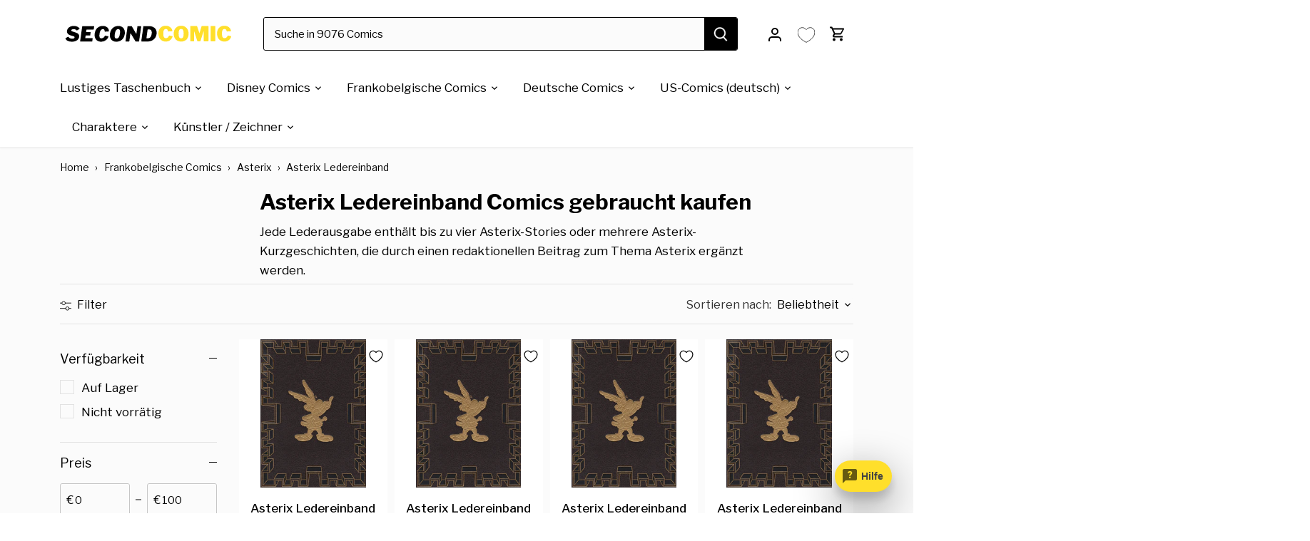

--- FILE ---
content_type: text/html; charset=utf-8
request_url: https://secondcomic.de/collections/asterix-ledereinband
body_size: 85636
content:
<!doctype html>
<html class="no-js" lang="de">
<head>

<meta name="facebook-domain-verification" content="s0y1v9iubnnm4rumbwbtobi4uz9u79" />
<!-- TrustBox script -->
<script type="text/javascript" src="//widget.trustpilot.com/bootstrap/v5/tp.widget.bootstrap.min.js" async></script>
  <!-- <script src="https://ajax.googleapis.com/ajax/libs/jquery/3.7.1/jquery.min.js" defer></script> -->
<!-- End TrustBox script -->






  
     
     
    
    
  <!-- Canopy 4.3.1 -->
  <meta charset="utf-8" />
<meta name="viewport" content="width=device-width,initial-scale=1.0" />
<meta http-equiv="X-UA-Compatible" content="IE=edge">

<link rel="preconnect" href="https://cdn.shopify.com" crossorigin>
<link rel="preconnect" href="https://fonts.shopify.com" crossorigin>
<link rel="preconnect" href="https://monorail-edge.shopifysvc.com"><link rel="preload" as="font" href="//secondcomic.de/cdn/fonts/libre_franklin/librefranklin_n4.a9b0508e1ffb743a0fd6d0614768959c54a27d86.woff2" type="font/woff2" crossorigin><link rel="preload" as="font" href="//secondcomic.de/cdn/fonts/libre_franklin/librefranklin_n4.a9b0508e1ffb743a0fd6d0614768959c54a27d86.woff2" type="font/woff2" crossorigin><link rel="preload" as="font" href="//secondcomic.de/cdn/fonts/libre_franklin/librefranklin_n7.6739620624550b8695d0cc23f92ffd46eb51c7a3.woff2" type="font/woff2" crossorigin><link rel="preload" as="font" href="//secondcomic.de/cdn/fonts/libre_franklin/librefranklin_n4.a9b0508e1ffb743a0fd6d0614768959c54a27d86.woff2" type="font/woff2" crossorigin><link rel="preload" href="//secondcomic.de/cdn/shop/t/27/assets/vendor.min.js?v=137803223016851922661743513324" as="script">
<link rel="preload" href="//secondcomic.de/cdn/shop/t/27/assets/theme.js?v=72616579692503720581744888340" as="script"><link rel="canonical" href="https://secondcomic.de/collections/asterix-ledereinband" /><link rel="icon" href="//secondcomic.de/cdn/shop/files/secondcomic_Favicon_53ec0b90-b7ce-488c-a6f3-fda4c19f1b58.png?crop=center&height=48&v=1756559799&width=48" type="image/png"><meta name="description" content="Asterix Lederausgaben jetzt bei secondcomic gebraucht kaufen. Geprüfte Ware. Schnell. Sicher.">
  <meta name="theme-color" content="#ffdf2b">
  <title>
    Asterix Ledereinband günstig gebraucht kaufen &ndash; secondcomic
  </title>
  <meta property="og:site_name" content="secondcomic">
<meta property="og:url" content="https://secondcomic.de/collections/asterix-ledereinband">
<meta property="og:title" content="Asterix Ledereinband günstig gebraucht kaufen">
<meta property="og:type" content="product.group">
<meta property="og:description" content="Asterix Lederausgaben jetzt bei secondcomic gebraucht kaufen. Geprüfte Ware. Schnell. Sicher."><meta property="og:image" content="http://secondcomic.de/cdn/shop/files/second_8_1200x1200.png?v=1664573288">
  <meta property="og:image:secure_url" content="https://secondcomic.de/cdn/shop/files/second_8_1200x1200.png?v=1664573288">
  <meta property="og:image:width" content="1200">
  <meta property="og:image:height" content="628"><meta name="twitter:card" content="summary_large_image">
<meta name="twitter:title" content="Asterix Ledereinband günstig gebraucht kaufen">
<meta name="twitter:description" content="Asterix Lederausgaben jetzt bei secondcomic gebraucht kaufen. Geprüfte Ware. Schnell. Sicher.">

<style>
    @font-face {
  font-family: "Libre Franklin";
  font-weight: 400;
  font-style: normal;
  font-display: fallback;
  src: url("//secondcomic.de/cdn/fonts/libre_franklin/librefranklin_n4.a9b0508e1ffb743a0fd6d0614768959c54a27d86.woff2") format("woff2"),
       url("//secondcomic.de/cdn/fonts/libre_franklin/librefranklin_n4.948f6f27caf8552b1a9560176e3f14eeb2c6f202.woff") format("woff");
}

    @font-face {
  font-family: "Libre Franklin";
  font-weight: 700;
  font-style: normal;
  font-display: fallback;
  src: url("//secondcomic.de/cdn/fonts/libre_franklin/librefranklin_n7.6739620624550b8695d0cc23f92ffd46eb51c7a3.woff2") format("woff2"),
       url("//secondcomic.de/cdn/fonts/libre_franklin/librefranklin_n7.7cebc205621b23b061b803310af0ad39921ae57d.woff") format("woff");
}

    @font-face {
  font-family: "Libre Franklin";
  font-weight: 500;
  font-style: normal;
  font-display: fallback;
  src: url("//secondcomic.de/cdn/fonts/libre_franklin/librefranklin_n5.9261428336eff957b0a7eb23fe0c9ce37faee0f6.woff2") format("woff2"),
       url("//secondcomic.de/cdn/fonts/libre_franklin/librefranklin_n5.017cd79179c42e6cced54a81ea8f2b62c04cb72e.woff") format("woff");
}

    @font-face {
  font-family: "Libre Franklin";
  font-weight: 400;
  font-style: italic;
  font-display: fallback;
  src: url("//secondcomic.de/cdn/fonts/libre_franklin/librefranklin_i4.5cee60cade760b32c7b489f9d561e97341909d7c.woff2") format("woff2"),
       url("//secondcomic.de/cdn/fonts/libre_franklin/librefranklin_i4.2f9ee939c2cc82522dfb62e1a084861f9beeb411.woff") format("woff");
}

    @font-face {
  font-family: "Libre Franklin";
  font-weight: 700;
  font-style: italic;
  font-display: fallback;
  src: url("//secondcomic.de/cdn/fonts/libre_franklin/librefranklin_i7.5cd0952dea701f27d5d0eb294c01347335232ef2.woff2") format("woff2"),
       url("//secondcomic.de/cdn/fonts/libre_franklin/librefranklin_i7.41af936a1cd17668e4e060c6e0ad838ccf133ddd.woff") format("woff");
}

    @font-face {
  font-family: "Libre Franklin";
  font-weight: 700;
  font-style: normal;
  font-display: fallback;
  src: url("//secondcomic.de/cdn/fonts/libre_franklin/librefranklin_n7.6739620624550b8695d0cc23f92ffd46eb51c7a3.woff2") format("woff2"),
       url("//secondcomic.de/cdn/fonts/libre_franklin/librefranklin_n7.7cebc205621b23b061b803310af0ad39921ae57d.woff") format("woff");
}

    @font-face {
  font-family: "Libre Franklin";
  font-weight: 400;
  font-style: normal;
  font-display: fallback;
  src: url("//secondcomic.de/cdn/fonts/libre_franklin/librefranklin_n4.a9b0508e1ffb743a0fd6d0614768959c54a27d86.woff2") format("woff2"),
       url("//secondcomic.de/cdn/fonts/libre_franklin/librefranklin_n4.948f6f27caf8552b1a9560176e3f14eeb2c6f202.woff") format("woff");
}

    @font-face {
  font-family: "Libre Franklin";
  font-weight: 400;
  font-style: normal;
  font-display: fallback;
  src: url("//secondcomic.de/cdn/fonts/libre_franklin/librefranklin_n4.a9b0508e1ffb743a0fd6d0614768959c54a27d86.woff2") format("woff2"),
       url("//secondcomic.de/cdn/fonts/libre_franklin/librefranklin_n4.948f6f27caf8552b1a9560176e3f14eeb2c6f202.woff") format("woff");
}

    @font-face {
  font-family: "Libre Franklin";
  font-weight: 600;
  font-style: normal;
  font-display: fallback;
  src: url("//secondcomic.de/cdn/fonts/libre_franklin/librefranklin_n6.c976b0b721ea92417572301ef17640150832a2b9.woff2") format("woff2"),
       url("//secondcomic.de/cdn/fonts/libre_franklin/librefranklin_n6.bb41783c980fb0a0dad0f0403cbcc7159efe6030.woff") format("woff");
}

  </style>
  <link href="//secondcomic.de/cdn/shop/t/27/assets/styles.css?v=165346857889587886741765637028" rel="stylesheet" type="text/css" media="all" />
  <script>
    document.documentElement.className = document.documentElement.className.replace('no-js', 'js');
    window.theme = window.theme || {};
    
    theme.money_format_with_code_preference = "{{amount_with_comma_separator}} €";
    
    theme.money_format = "{{amount_with_comma_separator}} €";
    theme.customerIsLoggedIn = false;
    
      theme.shippingCalcMoneyFormat = "{{amount_with_comma_separator}} €";
    
    theme.strings = {
      previous: "Bisherige",
      next: "Nächster",
      close: "Schließen",
      addressError: "Kann die Adresse nicht finden",
      addressNoResults: "Keine Ergebnisse für diese Adresse",
      addressQueryLimit: "Sie haben die Google- API-Nutzungsgrenze überschritten. Betrachten wir zu einem \u003ca href=\"https:\/\/developers.google.com\/maps\/premium\/usage-limits\"\u003ePremium-Paket\u003c\/a\u003e zu aktualisieren.",
      authError: "Es gab ein Problem bei Google Maps Konto zu authentifizieren.",
      shippingCalcSubmitButton: "Berechne deine Versandkosten",
      shippingCalcSubmitButtonDisabled: "Rechnen...",
      infiniteScrollCollectionLoading: "Weitere Artikel ",
      infiniteScrollCollectionFinishedMsg : "Keine weiteren Artikel",
      infiniteScrollBlogLoading: "Mehr Arktikel laden..",
      infiniteScrollBlogFinishedMsg : "Keine weiteren Artikel",
      blogsShowTags: "Tags anzeigen",
      priceNonExistent: "Nicht verfügbar",
      buttonDefault: "In den Warenkorb",
      buttonNoStock: "Ausverkauft",
      buttonNoVariant: "Nicht verfügbar",
      unitPriceSeparator: " \/ ",
      onlyXLeft: "Nur noch [[ quantity ]] auf Lager",
      productAddingToCart: "Hinzufügen",
      productAddedToCart: "Hinzugefügt",
      quickbuyAdded: "Zum Warenkorb hinzugefügt",
      cartSummary: "Zum Warenkorb",
      cartContinue: "Einkauf fortsetzen",
      colorBoxPrevious: "Vorherige",
      colorBoxNext: "Nächste",
      colorBoxClose: "Schließen",
      imageSlider: "Bilder",
      confirmEmptyCart: "Möchten Sie Ihren Warenkorb wirklich leeren?",
      inYourCart: "In den Warenkorb",
      removeFromCart: "Aus dem Warenkorb nehmen",
      clearAll: "Alles löschen",
      layout_live_search_see_all: "Alles anzeigen",
      general_quick_search_pages: "Seiten",
      general_quick_search_no_results: "Leider konnten wir keine Ergebnisse finden",
      products_labels_sold_out: "Ausverkauft",
      products_labels_sale: "Sale",
      maximumQuantity: "Sie können nur [quantity] in Ihrem Warenkorb haben",
      fullDetails: "Mehr Details",
      cartConfirmRemove: "Möchten Sie diesen Artikel wirklich entfernen?"
    };
    theme.routes = {
      root_url: '/',
      account_url: '/account',
      account_login_url: '/account/login',
      account_logout_url: '/account/logout',
      account_recover_url: '/account/recover',
      account_register_url: '/account/register',
      account_addresses_url: '/account/addresses',
      collections_url: '/collections',
      all_products_collection_url: '/collections/all',
      search_url: '/search',
      cart_url: '/cart',
      cart_add_url: '/cart/add',
      cart_change_url: '/cart/change',
      cart_clear_url: '/cart/clear'
    };
    theme.scripts = {
      masonry: "\/\/secondcomic.de\/cdn\/shop\/t\/27\/assets\/masonry.v3.2.2.min.js?v=35330930116813290231743513324",
      jqueryInfiniteScroll: "\/\/secondcomic.de\/cdn\/shop\/t\/27\/assets\/jquery.infinitescroll.2.1.0.min.js?v=12654699346475808781743513324",
      underscore: "\/\/cdnjs.cloudflare.com\/ajax\/libs\/underscore.js\/1.6.0\/underscore-min.js",
      shopifyCommon: "\/\/secondcomic.de\/cdn\/shopifycloud\/storefront\/assets\/themes_support\/shopify_common-5f594365.js",
      jqueryCart: "\/\/secondcomic.de\/cdn\/shop\/t\/27\/assets\/shipping-calculator.v1.0.min.js?v=54722302898366399871743513324"
    };
    theme.settings = {
      cartType: "drawer-dynamic",
      openCartDrawerOnMob: true,
      quickBuyType: "in-page",
      superscriptDecimals: false,
      currencyCodeEnabled: false
    }
  </script><script>window.performance && window.performance.mark && window.performance.mark('shopify.content_for_header.start');</script><meta name="facebook-domain-verification" content="s0y1v9iubnnm4rumbwbtobi4uz9u79">
<meta name="google-site-verification" content="BVG9-mOvdjeB63RkV4WCsKOy5ihocb4Lwv7CFBEPPZU">
<meta id="shopify-digital-wallet" name="shopify-digital-wallet" content="/61099770039/digital_wallets/dialog">
<meta name="shopify-checkout-api-token" content="949234b8422fab47afbf3a3faab8f785">
<meta id="in-context-paypal-metadata" data-shop-id="61099770039" data-venmo-supported="false" data-environment="production" data-locale="de_DE" data-paypal-v4="true" data-currency="EUR">
<link rel="alternate" type="application/atom+xml" title="Feed" href="/collections/asterix-ledereinband.atom" />
<link rel="alternate" type="application/json+oembed" href="https://secondcomic.de/collections/asterix-ledereinband.oembed">
<script async="async" src="/checkouts/internal/preloads.js?locale=de-DE"></script>
<script id="apple-pay-shop-capabilities" type="application/json">{"shopId":61099770039,"countryCode":"DE","currencyCode":"EUR","merchantCapabilities":["supports3DS"],"merchantId":"gid:\/\/shopify\/Shop\/61099770039","merchantName":"secondcomic","requiredBillingContactFields":["postalAddress","email"],"requiredShippingContactFields":["postalAddress","email"],"shippingType":"shipping","supportedNetworks":["visa","maestro","masterCard","amex"],"total":{"type":"pending","label":"secondcomic","amount":"1.00"},"shopifyPaymentsEnabled":true,"supportsSubscriptions":true}</script>
<script id="shopify-features" type="application/json">{"accessToken":"949234b8422fab47afbf3a3faab8f785","betas":["rich-media-storefront-analytics"],"domain":"secondcomic.de","predictiveSearch":true,"shopId":61099770039,"locale":"de"}</script>
<script>var Shopify = Shopify || {};
Shopify.shop = "secondcomic.myshopify.com";
Shopify.locale = "de";
Shopify.currency = {"active":"EUR","rate":"1.0"};
Shopify.country = "DE";
Shopify.theme = {"name":"01\/04\/2025 of Live","id":172553273672,"schema_name":"Canopy","schema_version":"5.1.0","theme_store_id":732,"role":"main"};
Shopify.theme.handle = "null";
Shopify.theme.style = {"id":null,"handle":null};
Shopify.cdnHost = "secondcomic.de/cdn";
Shopify.routes = Shopify.routes || {};
Shopify.routes.root = "/";</script>
<script type="module">!function(o){(o.Shopify=o.Shopify||{}).modules=!0}(window);</script>
<script>!function(o){function n(){var o=[];function n(){o.push(Array.prototype.slice.apply(arguments))}return n.q=o,n}var t=o.Shopify=o.Shopify||{};t.loadFeatures=n(),t.autoloadFeatures=n()}(window);</script>
<script id="shop-js-analytics" type="application/json">{"pageType":"collection"}</script>
<script defer="defer" async type="module" src="//secondcomic.de/cdn/shopifycloud/shop-js/modules/v2/client.init-shop-cart-sync_D96QZrIF.de.esm.js"></script>
<script defer="defer" async type="module" src="//secondcomic.de/cdn/shopifycloud/shop-js/modules/v2/chunk.common_SV6uigsF.esm.js"></script>
<script type="module">
  await import("//secondcomic.de/cdn/shopifycloud/shop-js/modules/v2/client.init-shop-cart-sync_D96QZrIF.de.esm.js");
await import("//secondcomic.de/cdn/shopifycloud/shop-js/modules/v2/chunk.common_SV6uigsF.esm.js");

  window.Shopify.SignInWithShop?.initShopCartSync?.({"fedCMEnabled":true,"windoidEnabled":true});

</script>
<script>(function() {
  var isLoaded = false;
  function asyncLoad() {
    if (isLoaded) return;
    isLoaded = true;
    var urls = ["https:\/\/convoy.usecorner.io\/convoy.js?shop=secondcomic.myshopify.com","https:\/\/pixel.cornercart.io\/embed.js?shop=secondcomic.myshopify.com","https:\/\/cdn.hextom.com\/js\/quickannouncementbar.js?shop=secondcomic.myshopify.com","\/\/cdn.shopify.com\/proxy\/5d645796e14f91c634092afc78ef1788754526d02a5685474bf817909a5ab6f3\/api.goaffpro.com\/loader.js?shop=secondcomic.myshopify.com\u0026sp-cache-control=cHVibGljLCBtYXgtYWdlPTkwMA"];
    for (var i = 0; i < urls.length; i++) {
      var s = document.createElement('script');
      s.type = 'text/javascript';
      s.async = true;
      s.src = urls[i];
      var x = document.getElementsByTagName('script')[0];
      x.parentNode.insertBefore(s, x);
    }
  };
  if(window.attachEvent) {
    window.attachEvent('onload', asyncLoad);
  } else {
    window.addEventListener('load', asyncLoad, false);
  }
})();</script>
<script id="__st">var __st={"a":61099770039,"offset":3600,"reqid":"8959cfa1-964d-48cf-8310-4fee68040525-1768534347","pageurl":"secondcomic.de\/collections\/asterix-ledereinband","u":"e78658c97d44","p":"collection","rtyp":"collection","rid":621019332936};</script>
<script>window.ShopifyPaypalV4VisibilityTracking = true;</script>
<script id="captcha-bootstrap">!function(){'use strict';const t='contact',e='account',n='new_comment',o=[[t,t],['blogs',n],['comments',n],[t,'customer']],c=[[e,'customer_login'],[e,'guest_login'],[e,'recover_customer_password'],[e,'create_customer']],r=t=>t.map((([t,e])=>`form[action*='/${t}']:not([data-nocaptcha='true']) input[name='form_type'][value='${e}']`)).join(','),a=t=>()=>t?[...document.querySelectorAll(t)].map((t=>t.form)):[];function s(){const t=[...o],e=r(t);return a(e)}const i='password',u='form_key',d=['recaptcha-v3-token','g-recaptcha-response','h-captcha-response',i],f=()=>{try{return window.sessionStorage}catch{return}},m='__shopify_v',_=t=>t.elements[u];function p(t,e,n=!1){try{const o=window.sessionStorage,c=JSON.parse(o.getItem(e)),{data:r}=function(t){const{data:e,action:n}=t;return t[m]||n?{data:e,action:n}:{data:t,action:n}}(c);for(const[e,n]of Object.entries(r))t.elements[e]&&(t.elements[e].value=n);n&&o.removeItem(e)}catch(o){console.error('form repopulation failed',{error:o})}}const l='form_type',E='cptcha';function T(t){t.dataset[E]=!0}const w=window,h=w.document,L='Shopify',v='ce_forms',y='captcha';let A=!1;((t,e)=>{const n=(g='f06e6c50-85a8-45c8-87d0-21a2b65856fe',I='https://cdn.shopify.com/shopifycloud/storefront-forms-hcaptcha/ce_storefront_forms_captcha_hcaptcha.v1.5.2.iife.js',D={infoText:'Durch hCaptcha geschützt',privacyText:'Datenschutz',termsText:'Allgemeine Geschäftsbedingungen'},(t,e,n)=>{const o=w[L][v],c=o.bindForm;if(c)return c(t,g,e,D).then(n);var r;o.q.push([[t,g,e,D],n]),r=I,A||(h.body.append(Object.assign(h.createElement('script'),{id:'captcha-provider',async:!0,src:r})),A=!0)});var g,I,D;w[L]=w[L]||{},w[L][v]=w[L][v]||{},w[L][v].q=[],w[L][y]=w[L][y]||{},w[L][y].protect=function(t,e){n(t,void 0,e),T(t)},Object.freeze(w[L][y]),function(t,e,n,w,h,L){const[v,y,A,g]=function(t,e,n){const i=e?o:[],u=t?c:[],d=[...i,...u],f=r(d),m=r(i),_=r(d.filter((([t,e])=>n.includes(e))));return[a(f),a(m),a(_),s()]}(w,h,L),I=t=>{const e=t.target;return e instanceof HTMLFormElement?e:e&&e.form},D=t=>v().includes(t);t.addEventListener('submit',(t=>{const e=I(t);if(!e)return;const n=D(e)&&!e.dataset.hcaptchaBound&&!e.dataset.recaptchaBound,o=_(e),c=g().includes(e)&&(!o||!o.value);(n||c)&&t.preventDefault(),c&&!n&&(function(t){try{if(!f())return;!function(t){const e=f();if(!e)return;const n=_(t);if(!n)return;const o=n.value;o&&e.removeItem(o)}(t);const e=Array.from(Array(32),(()=>Math.random().toString(36)[2])).join('');!function(t,e){_(t)||t.append(Object.assign(document.createElement('input'),{type:'hidden',name:u})),t.elements[u].value=e}(t,e),function(t,e){const n=f();if(!n)return;const o=[...t.querySelectorAll(`input[type='${i}']`)].map((({name:t})=>t)),c=[...d,...o],r={};for(const[a,s]of new FormData(t).entries())c.includes(a)||(r[a]=s);n.setItem(e,JSON.stringify({[m]:1,action:t.action,data:r}))}(t,e)}catch(e){console.error('failed to persist form',e)}}(e),e.submit())}));const S=(t,e)=>{t&&!t.dataset[E]&&(n(t,e.some((e=>e===t))),T(t))};for(const o of['focusin','change'])t.addEventListener(o,(t=>{const e=I(t);D(e)&&S(e,y())}));const B=e.get('form_key'),M=e.get(l),P=B&&M;t.addEventListener('DOMContentLoaded',(()=>{const t=y();if(P)for(const e of t)e.elements[l].value===M&&p(e,B);[...new Set([...A(),...v().filter((t=>'true'===t.dataset.shopifyCaptcha))])].forEach((e=>S(e,t)))}))}(h,new URLSearchParams(w.location.search),n,t,e,['guest_login'])})(!0,!0)}();</script>
<script integrity="sha256-4kQ18oKyAcykRKYeNunJcIwy7WH5gtpwJnB7kiuLZ1E=" data-source-attribution="shopify.loadfeatures" defer="defer" src="//secondcomic.de/cdn/shopifycloud/storefront/assets/storefront/load_feature-a0a9edcb.js" crossorigin="anonymous"></script>
<script data-source-attribution="shopify.dynamic_checkout.dynamic.init">var Shopify=Shopify||{};Shopify.PaymentButton=Shopify.PaymentButton||{isStorefrontPortableWallets:!0,init:function(){window.Shopify.PaymentButton.init=function(){};var t=document.createElement("script");t.src="https://secondcomic.de/cdn/shopifycloud/portable-wallets/latest/portable-wallets.de.js",t.type="module",document.head.appendChild(t)}};
</script>
<script data-source-attribution="shopify.dynamic_checkout.buyer_consent">
  function portableWalletsHideBuyerConsent(e){var t=document.getElementById("shopify-buyer-consent"),n=document.getElementById("shopify-subscription-policy-button");t&&n&&(t.classList.add("hidden"),t.setAttribute("aria-hidden","true"),n.removeEventListener("click",e))}function portableWalletsShowBuyerConsent(e){var t=document.getElementById("shopify-buyer-consent"),n=document.getElementById("shopify-subscription-policy-button");t&&n&&(t.classList.remove("hidden"),t.removeAttribute("aria-hidden"),n.addEventListener("click",e))}window.Shopify?.PaymentButton&&(window.Shopify.PaymentButton.hideBuyerConsent=portableWalletsHideBuyerConsent,window.Shopify.PaymentButton.showBuyerConsent=portableWalletsShowBuyerConsent);
</script>
<script data-source-attribution="shopify.dynamic_checkout.cart.bootstrap">document.addEventListener("DOMContentLoaded",(function(){function t(){return document.querySelector("shopify-accelerated-checkout-cart, shopify-accelerated-checkout")}if(t())Shopify.PaymentButton.init();else{new MutationObserver((function(e,n){t()&&(Shopify.PaymentButton.init(),n.disconnect())})).observe(document.body,{childList:!0,subtree:!0})}}));
</script>
<script id='scb4127' type='text/javascript' async='' src='https://secondcomic.de/cdn/shopifycloud/privacy-banner/storefront-banner.js'></script><link id="shopify-accelerated-checkout-styles" rel="stylesheet" media="screen" href="https://secondcomic.de/cdn/shopifycloud/portable-wallets/latest/accelerated-checkout-backwards-compat.css" crossorigin="anonymous">
<style id="shopify-accelerated-checkout-cart">
        #shopify-buyer-consent {
  margin-top: 1em;
  display: inline-block;
  width: 100%;
}

#shopify-buyer-consent.hidden {
  display: none;
}

#shopify-subscription-policy-button {
  background: none;
  border: none;
  padding: 0;
  text-decoration: underline;
  font-size: inherit;
  cursor: pointer;
}

#shopify-subscription-policy-button::before {
  box-shadow: none;
}

      </style>

<script>window.performance && window.performance.mark && window.performance.mark('shopify.content_for_header.end');</script><!-- Upsell & Cross Sell - Selleasy by Logbase - Starts -->
      <script src='https://upsell-app.logbase.io/lb-upsell.js?shop=secondcomic.myshopify.com' defer></script>

    <!-- Upsell & Cross Sell - Selleasy by Logbase - Ends -->
  


  <!-- Taboola Pixel Code -->

<script type='text/javascript'>

  window._tfa = window._tfa || [];

  window._tfa.push({notify: 'event', name: 'page_view', id: 1820438});

  !function (t, f, a, x) {

         if (!document.getElementById(x)) {

            t.async = 1;t.src = a;t.id=x;f.parentNode.insertBefore(t, f);

         }

  }(document.createElement('script'),

  document.getElementsByTagName('script')[0],

  '//cdn.taboola.com/libtrc/unip/1820438/tfa.js',

  'tb_tfa_script');

</script>
<script>
</script>
<!-- End of Taboola Pixel Code -->


<!-- BEGIN app block: shopify://apps/pagefly-page-builder/blocks/app-embed/83e179f7-59a0-4589-8c66-c0dddf959200 -->

<!-- BEGIN app snippet: pagefly-cro-ab-testing-main -->







<script>
  ;(function () {
    const url = new URL(window.location)
    const viewParam = url.searchParams.get('view')
    if (viewParam && viewParam.includes('variant-pf-')) {
      url.searchParams.set('pf_v', viewParam)
      url.searchParams.delete('view')
      window.history.replaceState({}, '', url)
    }
  })()
</script>



<script type='module'>
  
  window.PAGEFLY_CRO = window.PAGEFLY_CRO || {}

  window.PAGEFLY_CRO['data_debug'] = {
    original_template_suffix: "all_collections",
    allow_ab_test: false,
    ab_test_start_time: 0,
    ab_test_end_time: 0,
    today_date_time: 1768534349000,
  }
  window.PAGEFLY_CRO['GA4'] = { enabled: false}
</script>

<!-- END app snippet -->








  <script src='https://cdn.shopify.com/extensions/019bb4f9-aed6-78a3-be91-e9d44663e6bf/pagefly-page-builder-215/assets/pagefly-helper.js' defer='defer'></script>

  <script src='https://cdn.shopify.com/extensions/019bb4f9-aed6-78a3-be91-e9d44663e6bf/pagefly-page-builder-215/assets/pagefly-general-helper.js' defer='defer'></script>

  <script src='https://cdn.shopify.com/extensions/019bb4f9-aed6-78a3-be91-e9d44663e6bf/pagefly-page-builder-215/assets/pagefly-snap-slider.js' defer='defer'></script>

  <script src='https://cdn.shopify.com/extensions/019bb4f9-aed6-78a3-be91-e9d44663e6bf/pagefly-page-builder-215/assets/pagefly-slideshow-v3.js' defer='defer'></script>

  <script src='https://cdn.shopify.com/extensions/019bb4f9-aed6-78a3-be91-e9d44663e6bf/pagefly-page-builder-215/assets/pagefly-slideshow-v4.js' defer='defer'></script>

  <script src='https://cdn.shopify.com/extensions/019bb4f9-aed6-78a3-be91-e9d44663e6bf/pagefly-page-builder-215/assets/pagefly-glider.js' defer='defer'></script>

  <script src='https://cdn.shopify.com/extensions/019bb4f9-aed6-78a3-be91-e9d44663e6bf/pagefly-page-builder-215/assets/pagefly-slideshow-v1-v2.js' defer='defer'></script>

  <script src='https://cdn.shopify.com/extensions/019bb4f9-aed6-78a3-be91-e9d44663e6bf/pagefly-page-builder-215/assets/pagefly-product-media.js' defer='defer'></script>

  <script src='https://cdn.shopify.com/extensions/019bb4f9-aed6-78a3-be91-e9d44663e6bf/pagefly-page-builder-215/assets/pagefly-product.js' defer='defer'></script>


<script id='pagefly-helper-data' type='application/json'>
  {
    "page_optimization": {
      "assets_prefetching": false
    },
    "elements_asset_mapper": {
      "Accordion": "https://cdn.shopify.com/extensions/019bb4f9-aed6-78a3-be91-e9d44663e6bf/pagefly-page-builder-215/assets/pagefly-accordion.js",
      "Accordion3": "https://cdn.shopify.com/extensions/019bb4f9-aed6-78a3-be91-e9d44663e6bf/pagefly-page-builder-215/assets/pagefly-accordion3.js",
      "CountDown": "https://cdn.shopify.com/extensions/019bb4f9-aed6-78a3-be91-e9d44663e6bf/pagefly-page-builder-215/assets/pagefly-countdown.js",
      "GMap1": "https://cdn.shopify.com/extensions/019bb4f9-aed6-78a3-be91-e9d44663e6bf/pagefly-page-builder-215/assets/pagefly-gmap.js",
      "GMap2": "https://cdn.shopify.com/extensions/019bb4f9-aed6-78a3-be91-e9d44663e6bf/pagefly-page-builder-215/assets/pagefly-gmap.js",
      "GMapBasicV2": "https://cdn.shopify.com/extensions/019bb4f9-aed6-78a3-be91-e9d44663e6bf/pagefly-page-builder-215/assets/pagefly-gmap.js",
      "GMapAdvancedV2": "https://cdn.shopify.com/extensions/019bb4f9-aed6-78a3-be91-e9d44663e6bf/pagefly-page-builder-215/assets/pagefly-gmap.js",
      "HTML.Video": "https://cdn.shopify.com/extensions/019bb4f9-aed6-78a3-be91-e9d44663e6bf/pagefly-page-builder-215/assets/pagefly-htmlvideo.js",
      "HTML.Video2": "https://cdn.shopify.com/extensions/019bb4f9-aed6-78a3-be91-e9d44663e6bf/pagefly-page-builder-215/assets/pagefly-htmlvideo2.js",
      "HTML.Video3": "https://cdn.shopify.com/extensions/019bb4f9-aed6-78a3-be91-e9d44663e6bf/pagefly-page-builder-215/assets/pagefly-htmlvideo2.js",
      "BackgroundVideo": "https://cdn.shopify.com/extensions/019bb4f9-aed6-78a3-be91-e9d44663e6bf/pagefly-page-builder-215/assets/pagefly-htmlvideo2.js",
      "Instagram": "https://cdn.shopify.com/extensions/019bb4f9-aed6-78a3-be91-e9d44663e6bf/pagefly-page-builder-215/assets/pagefly-instagram.js",
      "Instagram2": "https://cdn.shopify.com/extensions/019bb4f9-aed6-78a3-be91-e9d44663e6bf/pagefly-page-builder-215/assets/pagefly-instagram.js",
      "Insta3": "https://cdn.shopify.com/extensions/019bb4f9-aed6-78a3-be91-e9d44663e6bf/pagefly-page-builder-215/assets/pagefly-instagram3.js",
      "Tabs": "https://cdn.shopify.com/extensions/019bb4f9-aed6-78a3-be91-e9d44663e6bf/pagefly-page-builder-215/assets/pagefly-tab.js",
      "Tabs3": "https://cdn.shopify.com/extensions/019bb4f9-aed6-78a3-be91-e9d44663e6bf/pagefly-page-builder-215/assets/pagefly-tab3.js",
      "ProductBox": "https://cdn.shopify.com/extensions/019bb4f9-aed6-78a3-be91-e9d44663e6bf/pagefly-page-builder-215/assets/pagefly-cart.js",
      "FBPageBox2": "https://cdn.shopify.com/extensions/019bb4f9-aed6-78a3-be91-e9d44663e6bf/pagefly-page-builder-215/assets/pagefly-facebook.js",
      "FBLikeButton2": "https://cdn.shopify.com/extensions/019bb4f9-aed6-78a3-be91-e9d44663e6bf/pagefly-page-builder-215/assets/pagefly-facebook.js",
      "TwitterFeed2": "https://cdn.shopify.com/extensions/019bb4f9-aed6-78a3-be91-e9d44663e6bf/pagefly-page-builder-215/assets/pagefly-twitter.js",
      "Paragraph4": "https://cdn.shopify.com/extensions/019bb4f9-aed6-78a3-be91-e9d44663e6bf/pagefly-page-builder-215/assets/pagefly-paragraph4.js",

      "AliReviews": "https://cdn.shopify.com/extensions/019bb4f9-aed6-78a3-be91-e9d44663e6bf/pagefly-page-builder-215/assets/pagefly-3rd-elements.js",
      "BackInStock": "https://cdn.shopify.com/extensions/019bb4f9-aed6-78a3-be91-e9d44663e6bf/pagefly-page-builder-215/assets/pagefly-3rd-elements.js",
      "GloboBackInStock": "https://cdn.shopify.com/extensions/019bb4f9-aed6-78a3-be91-e9d44663e6bf/pagefly-page-builder-215/assets/pagefly-3rd-elements.js",
      "GrowaveWishlist": "https://cdn.shopify.com/extensions/019bb4f9-aed6-78a3-be91-e9d44663e6bf/pagefly-page-builder-215/assets/pagefly-3rd-elements.js",
      "InfiniteOptionsShopPad": "https://cdn.shopify.com/extensions/019bb4f9-aed6-78a3-be91-e9d44663e6bf/pagefly-page-builder-215/assets/pagefly-3rd-elements.js",
      "InkybayProductPersonalizer": "https://cdn.shopify.com/extensions/019bb4f9-aed6-78a3-be91-e9d44663e6bf/pagefly-page-builder-215/assets/pagefly-3rd-elements.js",
      "LimeSpot": "https://cdn.shopify.com/extensions/019bb4f9-aed6-78a3-be91-e9d44663e6bf/pagefly-page-builder-215/assets/pagefly-3rd-elements.js",
      "Loox": "https://cdn.shopify.com/extensions/019bb4f9-aed6-78a3-be91-e9d44663e6bf/pagefly-page-builder-215/assets/pagefly-3rd-elements.js",
      "Opinew": "https://cdn.shopify.com/extensions/019bb4f9-aed6-78a3-be91-e9d44663e6bf/pagefly-page-builder-215/assets/pagefly-3rd-elements.js",
      "Powr": "https://cdn.shopify.com/extensions/019bb4f9-aed6-78a3-be91-e9d44663e6bf/pagefly-page-builder-215/assets/pagefly-3rd-elements.js",
      "ProductReviews": "https://cdn.shopify.com/extensions/019bb4f9-aed6-78a3-be91-e9d44663e6bf/pagefly-page-builder-215/assets/pagefly-3rd-elements.js",
      "PushOwl": "https://cdn.shopify.com/extensions/019bb4f9-aed6-78a3-be91-e9d44663e6bf/pagefly-page-builder-215/assets/pagefly-3rd-elements.js",
      "ReCharge": "https://cdn.shopify.com/extensions/019bb4f9-aed6-78a3-be91-e9d44663e6bf/pagefly-page-builder-215/assets/pagefly-3rd-elements.js",
      "Rivyo": "https://cdn.shopify.com/extensions/019bb4f9-aed6-78a3-be91-e9d44663e6bf/pagefly-page-builder-215/assets/pagefly-3rd-elements.js",
      "TrackingMore": "https://cdn.shopify.com/extensions/019bb4f9-aed6-78a3-be91-e9d44663e6bf/pagefly-page-builder-215/assets/pagefly-3rd-elements.js",
      "Vitals": "https://cdn.shopify.com/extensions/019bb4f9-aed6-78a3-be91-e9d44663e6bf/pagefly-page-builder-215/assets/pagefly-3rd-elements.js",
      "Wiser": "https://cdn.shopify.com/extensions/019bb4f9-aed6-78a3-be91-e9d44663e6bf/pagefly-page-builder-215/assets/pagefly-3rd-elements.js"
    },
    "custom_elements_mapper": {
      "pf-click-action-element": "https://cdn.shopify.com/extensions/019bb4f9-aed6-78a3-be91-e9d44663e6bf/pagefly-page-builder-215/assets/pagefly-click-action-element.js",
      "pf-dialog-element": "https://cdn.shopify.com/extensions/019bb4f9-aed6-78a3-be91-e9d44663e6bf/pagefly-page-builder-215/assets/pagefly-dialog-element.js"
    }
  }
</script>


<!-- END app block --><!-- BEGIN app block: shopify://apps/klaviyo-email-marketing-sms/blocks/klaviyo-onsite-embed/2632fe16-c075-4321-a88b-50b567f42507 -->












  <script async src="https://static.klaviyo.com/onsite/js/YudhQG/klaviyo.js?company_id=YudhQG"></script>
  <script>!function(){if(!window.klaviyo){window._klOnsite=window._klOnsite||[];try{window.klaviyo=new Proxy({},{get:function(n,i){return"push"===i?function(){var n;(n=window._klOnsite).push.apply(n,arguments)}:function(){for(var n=arguments.length,o=new Array(n),w=0;w<n;w++)o[w]=arguments[w];var t="function"==typeof o[o.length-1]?o.pop():void 0,e=new Promise((function(n){window._klOnsite.push([i].concat(o,[function(i){t&&t(i),n(i)}]))}));return e}}})}catch(n){window.klaviyo=window.klaviyo||[],window.klaviyo.push=function(){var n;(n=window._klOnsite).push.apply(n,arguments)}}}}();</script>

  




  <script>
    window.klaviyoReviewsProductDesignMode = false
  </script>







<!-- END app block --><script src="https://cdn.shopify.com/extensions/019b7cd0-6587-73c3-9937-bcc2249fa2c4/lb-upsell-227/assets/lb-selleasy.js" type="text/javascript" defer="defer"></script>
<link href="https://monorail-edge.shopifysvc.com" rel="dns-prefetch">
<script>(function(){if ("sendBeacon" in navigator && "performance" in window) {try {var session_token_from_headers = performance.getEntriesByType('navigation')[0].serverTiming.find(x => x.name == '_s').description;} catch {var session_token_from_headers = undefined;}var session_cookie_matches = document.cookie.match(/_shopify_s=([^;]*)/);var session_token_from_cookie = session_cookie_matches && session_cookie_matches.length === 2 ? session_cookie_matches[1] : "";var session_token = session_token_from_headers || session_token_from_cookie || "";function handle_abandonment_event(e) {var entries = performance.getEntries().filter(function(entry) {return /monorail-edge.shopifysvc.com/.test(entry.name);});if (!window.abandonment_tracked && entries.length === 0) {window.abandonment_tracked = true;var currentMs = Date.now();var navigation_start = performance.timing.navigationStart;var payload = {shop_id: 61099770039,url: window.location.href,navigation_start,duration: currentMs - navigation_start,session_token,page_type: "collection"};window.navigator.sendBeacon("https://monorail-edge.shopifysvc.com/v1/produce", JSON.stringify({schema_id: "online_store_buyer_site_abandonment/1.1",payload: payload,metadata: {event_created_at_ms: currentMs,event_sent_at_ms: currentMs}}));}}window.addEventListener('pagehide', handle_abandonment_event);}}());</script>
<script id="web-pixels-manager-setup">(function e(e,d,r,n,o){if(void 0===o&&(o={}),!Boolean(null===(a=null===(i=window.Shopify)||void 0===i?void 0:i.analytics)||void 0===a?void 0:a.replayQueue)){var i,a;window.Shopify=window.Shopify||{};var t=window.Shopify;t.analytics=t.analytics||{};var s=t.analytics;s.replayQueue=[],s.publish=function(e,d,r){return s.replayQueue.push([e,d,r]),!0};try{self.performance.mark("wpm:start")}catch(e){}var l=function(){var e={modern:/Edge?\/(1{2}[4-9]|1[2-9]\d|[2-9]\d{2}|\d{4,})\.\d+(\.\d+|)|Firefox\/(1{2}[4-9]|1[2-9]\d|[2-9]\d{2}|\d{4,})\.\d+(\.\d+|)|Chrom(ium|e)\/(9{2}|\d{3,})\.\d+(\.\d+|)|(Maci|X1{2}).+ Version\/(15\.\d+|(1[6-9]|[2-9]\d|\d{3,})\.\d+)([,.]\d+|)( \(\w+\)|)( Mobile\/\w+|) Safari\/|Chrome.+OPR\/(9{2}|\d{3,})\.\d+\.\d+|(CPU[ +]OS|iPhone[ +]OS|CPU[ +]iPhone|CPU IPhone OS|CPU iPad OS)[ +]+(15[._]\d+|(1[6-9]|[2-9]\d|\d{3,})[._]\d+)([._]\d+|)|Android:?[ /-](13[3-9]|1[4-9]\d|[2-9]\d{2}|\d{4,})(\.\d+|)(\.\d+|)|Android.+Firefox\/(13[5-9]|1[4-9]\d|[2-9]\d{2}|\d{4,})\.\d+(\.\d+|)|Android.+Chrom(ium|e)\/(13[3-9]|1[4-9]\d|[2-9]\d{2}|\d{4,})\.\d+(\.\d+|)|SamsungBrowser\/([2-9]\d|\d{3,})\.\d+/,legacy:/Edge?\/(1[6-9]|[2-9]\d|\d{3,})\.\d+(\.\d+|)|Firefox\/(5[4-9]|[6-9]\d|\d{3,})\.\d+(\.\d+|)|Chrom(ium|e)\/(5[1-9]|[6-9]\d|\d{3,})\.\d+(\.\d+|)([\d.]+$|.*Safari\/(?![\d.]+ Edge\/[\d.]+$))|(Maci|X1{2}).+ Version\/(10\.\d+|(1[1-9]|[2-9]\d|\d{3,})\.\d+)([,.]\d+|)( \(\w+\)|)( Mobile\/\w+|) Safari\/|Chrome.+OPR\/(3[89]|[4-9]\d|\d{3,})\.\d+\.\d+|(CPU[ +]OS|iPhone[ +]OS|CPU[ +]iPhone|CPU IPhone OS|CPU iPad OS)[ +]+(10[._]\d+|(1[1-9]|[2-9]\d|\d{3,})[._]\d+)([._]\d+|)|Android:?[ /-](13[3-9]|1[4-9]\d|[2-9]\d{2}|\d{4,})(\.\d+|)(\.\d+|)|Mobile Safari.+OPR\/([89]\d|\d{3,})\.\d+\.\d+|Android.+Firefox\/(13[5-9]|1[4-9]\d|[2-9]\d{2}|\d{4,})\.\d+(\.\d+|)|Android.+Chrom(ium|e)\/(13[3-9]|1[4-9]\d|[2-9]\d{2}|\d{4,})\.\d+(\.\d+|)|Android.+(UC? ?Browser|UCWEB|U3)[ /]?(15\.([5-9]|\d{2,})|(1[6-9]|[2-9]\d|\d{3,})\.\d+)\.\d+|SamsungBrowser\/(5\.\d+|([6-9]|\d{2,})\.\d+)|Android.+MQ{2}Browser\/(14(\.(9|\d{2,})|)|(1[5-9]|[2-9]\d|\d{3,})(\.\d+|))(\.\d+|)|K[Aa][Ii]OS\/(3\.\d+|([4-9]|\d{2,})\.\d+)(\.\d+|)/},d=e.modern,r=e.legacy,n=navigator.userAgent;return n.match(d)?"modern":n.match(r)?"legacy":"unknown"}(),u="modern"===l?"modern":"legacy",c=(null!=n?n:{modern:"",legacy:""})[u],f=function(e){return[e.baseUrl,"/wpm","/b",e.hashVersion,"modern"===e.buildTarget?"m":"l",".js"].join("")}({baseUrl:d,hashVersion:r,buildTarget:u}),m=function(e){var d=e.version,r=e.bundleTarget,n=e.surface,o=e.pageUrl,i=e.monorailEndpoint;return{emit:function(e){var a=e.status,t=e.errorMsg,s=(new Date).getTime(),l=JSON.stringify({metadata:{event_sent_at_ms:s},events:[{schema_id:"web_pixels_manager_load/3.1",payload:{version:d,bundle_target:r,page_url:o,status:a,surface:n,error_msg:t},metadata:{event_created_at_ms:s}}]});if(!i)return console&&console.warn&&console.warn("[Web Pixels Manager] No Monorail endpoint provided, skipping logging."),!1;try{return self.navigator.sendBeacon.bind(self.navigator)(i,l)}catch(e){}var u=new XMLHttpRequest;try{return u.open("POST",i,!0),u.setRequestHeader("Content-Type","text/plain"),u.send(l),!0}catch(e){return console&&console.warn&&console.warn("[Web Pixels Manager] Got an unhandled error while logging to Monorail."),!1}}}}({version:r,bundleTarget:l,surface:e.surface,pageUrl:self.location.href,monorailEndpoint:e.monorailEndpoint});try{o.browserTarget=l,function(e){var d=e.src,r=e.async,n=void 0===r||r,o=e.onload,i=e.onerror,a=e.sri,t=e.scriptDataAttributes,s=void 0===t?{}:t,l=document.createElement("script"),u=document.querySelector("head"),c=document.querySelector("body");if(l.async=n,l.src=d,a&&(l.integrity=a,l.crossOrigin="anonymous"),s)for(var f in s)if(Object.prototype.hasOwnProperty.call(s,f))try{l.dataset[f]=s[f]}catch(e){}if(o&&l.addEventListener("load",o),i&&l.addEventListener("error",i),u)u.appendChild(l);else{if(!c)throw new Error("Did not find a head or body element to append the script");c.appendChild(l)}}({src:f,async:!0,onload:function(){if(!function(){var e,d;return Boolean(null===(d=null===(e=window.Shopify)||void 0===e?void 0:e.analytics)||void 0===d?void 0:d.initialized)}()){var d=window.webPixelsManager.init(e)||void 0;if(d){var r=window.Shopify.analytics;r.replayQueue.forEach((function(e){var r=e[0],n=e[1],o=e[2];d.publishCustomEvent(r,n,o)})),r.replayQueue=[],r.publish=d.publishCustomEvent,r.visitor=d.visitor,r.initialized=!0}}},onerror:function(){return m.emit({status:"failed",errorMsg:"".concat(f," has failed to load")})},sri:function(e){var d=/^sha384-[A-Za-z0-9+/=]+$/;return"string"==typeof e&&d.test(e)}(c)?c:"",scriptDataAttributes:o}),m.emit({status:"loading"})}catch(e){m.emit({status:"failed",errorMsg:(null==e?void 0:e.message)||"Unknown error"})}}})({shopId: 61099770039,storefrontBaseUrl: "https://secondcomic.de",extensionsBaseUrl: "https://extensions.shopifycdn.com/cdn/shopifycloud/web-pixels-manager",monorailEndpoint: "https://monorail-edge.shopifysvc.com/unstable/produce_batch",surface: "storefront-renderer",enabledBetaFlags: ["2dca8a86"],webPixelsConfigList: [{"id":"3151855944","configuration":"{\"accountID\":\"YudhQG\",\"webPixelConfig\":\"eyJlbmFibGVBZGRlZFRvQ2FydEV2ZW50cyI6IHRydWV9\"}","eventPayloadVersion":"v1","runtimeContext":"STRICT","scriptVersion":"524f6c1ee37bacdca7657a665bdca589","type":"APP","apiClientId":123074,"privacyPurposes":["ANALYTICS","MARKETING"],"dataSharingAdjustments":{"protectedCustomerApprovalScopes":["read_customer_address","read_customer_email","read_customer_name","read_customer_personal_data","read_customer_phone"]}},{"id":"1894089032","configuration":"{\"shop\":\"secondcomic.myshopify.com\",\"cookie_duration\":\"2592000\"}","eventPayloadVersion":"v1","runtimeContext":"STRICT","scriptVersion":"a2e7513c3708f34b1f617d7ce88f9697","type":"APP","apiClientId":2744533,"privacyPurposes":["ANALYTICS","MARKETING"],"dataSharingAdjustments":{"protectedCustomerApprovalScopes":["read_customer_address","read_customer_email","read_customer_name","read_customer_personal_data","read_customer_phone"]}},{"id":"829751624","configuration":"{\"config\":\"{\\\"google_tag_ids\\\":[\\\"AW-11007387689\\\",\\\"GT-PHXRH3Z\\\"],\\\"target_country\\\":\\\"DE\\\",\\\"gtag_events\\\":[{\\\"type\\\":\\\"begin_checkout\\\",\\\"action_label\\\":[\\\"G-CG76LBSHXY\\\",\\\"AW-11007387689\\\/NG9UCJnZw4YYEKnQ3YAp\\\"]},{\\\"type\\\":\\\"search\\\",\\\"action_label\\\":[\\\"G-CG76LBSHXY\\\",\\\"AW-11007387689\\\/4t6XCJzZw4YYEKnQ3YAp\\\"]},{\\\"type\\\":\\\"view_item\\\",\\\"action_label\\\":[\\\"G-CG76LBSHXY\\\",\\\"AW-11007387689\\\/HfYxCJPZw4YYEKnQ3YAp\\\",\\\"MC-86H75XZY39\\\"]},{\\\"type\\\":\\\"purchase\\\",\\\"action_label\\\":[\\\"G-CG76LBSHXY\\\",\\\"AW-11007387689\\\/oOG1CJDZw4YYEKnQ3YAp\\\",\\\"MC-86H75XZY39\\\",\\\"AW-11007387689\\\/v9soCMz9t5EYEKnQ3YAp\\\"]},{\\\"type\\\":\\\"page_view\\\",\\\"action_label\\\":[\\\"G-CG76LBSHXY\\\",\\\"AW-11007387689\\\/ujCiCI3Zw4YYEKnQ3YAp\\\",\\\"MC-86H75XZY39\\\"]},{\\\"type\\\":\\\"add_payment_info\\\",\\\"action_label\\\":[\\\"G-CG76LBSHXY\\\",\\\"AW-11007387689\\\/CLXuCJ_Zw4YYEKnQ3YAp\\\"]},{\\\"type\\\":\\\"add_to_cart\\\",\\\"action_label\\\":[\\\"G-CG76LBSHXY\\\",\\\"AW-11007387689\\\/QLa_CJbZw4YYEKnQ3YAp\\\"]}],\\\"enable_monitoring_mode\\\":false}\"}","eventPayloadVersion":"v1","runtimeContext":"OPEN","scriptVersion":"b2a88bafab3e21179ed38636efcd8a93","type":"APP","apiClientId":1780363,"privacyPurposes":[],"dataSharingAdjustments":{"protectedCustomerApprovalScopes":["read_customer_address","read_customer_email","read_customer_name","read_customer_personal_data","read_customer_phone"]}},{"id":"755695944","configuration":"{\"pixelCode\":\"CDNB4T3C77UBNQG76D50\"}","eventPayloadVersion":"v1","runtimeContext":"STRICT","scriptVersion":"22e92c2ad45662f435e4801458fb78cc","type":"APP","apiClientId":4383523,"privacyPurposes":["ANALYTICS","MARKETING","SALE_OF_DATA"],"dataSharingAdjustments":{"protectedCustomerApprovalScopes":["read_customer_address","read_customer_email","read_customer_name","read_customer_personal_data","read_customer_phone"]}},{"id":"428048712","configuration":"{\"pixel_id\":\"594556582407162\",\"pixel_type\":\"facebook_pixel\",\"metaapp_system_user_token\":\"-\"}","eventPayloadVersion":"v1","runtimeContext":"OPEN","scriptVersion":"ca16bc87fe92b6042fbaa3acc2fbdaa6","type":"APP","apiClientId":2329312,"privacyPurposes":["ANALYTICS","MARKETING","SALE_OF_DATA"],"dataSharingAdjustments":{"protectedCustomerApprovalScopes":["read_customer_address","read_customer_email","read_customer_name","read_customer_personal_data","read_customer_phone"]}},{"id":"135856456","configuration":"{\"accountID\":\"selleasy-metrics-track\"}","eventPayloadVersion":"v1","runtimeContext":"STRICT","scriptVersion":"5aac1f99a8ca74af74cea751ede503d2","type":"APP","apiClientId":5519923,"privacyPurposes":[],"dataSharingAdjustments":{"protectedCustomerApprovalScopes":["read_customer_email","read_customer_name","read_customer_personal_data"]}},{"id":"26280264","eventPayloadVersion":"1","runtimeContext":"LAX","scriptVersion":"1","type":"CUSTOM","privacyPurposes":["ANALYTICS","MARKETING","SALE_OF_DATA"],"name":"GTM"},{"id":"shopify-app-pixel","configuration":"{}","eventPayloadVersion":"v1","runtimeContext":"STRICT","scriptVersion":"0450","apiClientId":"shopify-pixel","type":"APP","privacyPurposes":["ANALYTICS","MARKETING"]},{"id":"shopify-custom-pixel","eventPayloadVersion":"v1","runtimeContext":"LAX","scriptVersion":"0450","apiClientId":"shopify-pixel","type":"CUSTOM","privacyPurposes":["ANALYTICS","MARKETING"]}],isMerchantRequest: false,initData: {"shop":{"name":"secondcomic","paymentSettings":{"currencyCode":"EUR"},"myshopifyDomain":"secondcomic.myshopify.com","countryCode":"DE","storefrontUrl":"https:\/\/secondcomic.de"},"customer":null,"cart":null,"checkout":null,"productVariants":[],"purchasingCompany":null},},"https://secondcomic.de/cdn","fcfee988w5aeb613cpc8e4bc33m6693e112",{"modern":"","legacy":""},{"shopId":"61099770039","storefrontBaseUrl":"https:\/\/secondcomic.de","extensionBaseUrl":"https:\/\/extensions.shopifycdn.com\/cdn\/shopifycloud\/web-pixels-manager","surface":"storefront-renderer","enabledBetaFlags":"[\"2dca8a86\"]","isMerchantRequest":"false","hashVersion":"fcfee988w5aeb613cpc8e4bc33m6693e112","publish":"custom","events":"[[\"page_viewed\",{}],[\"collection_viewed\",{\"collection\":{\"id\":\"621019332936\",\"title\":\"Asterix Ledereinband Comics gebraucht kaufen\",\"productVariants\":[{\"price\":{\"amount\":22.99,\"currencyCode\":\"EUR\"},\"product\":{\"title\":\"Asterix Ledereinband Nr. 4\",\"vendor\":\"Horizont Verlag\",\"id\":\"8894826512712\",\"untranslatedTitle\":\"Asterix Ledereinband Nr. 4\",\"url\":\"\/products\/asterix-ledereinband-nr-4\",\"type\":\"\"},\"id\":\"48500246053192\",\"image\":{\"src\":\"\/\/secondcomic.de\/cdn\/shop\/files\/asterix-ledereinband-nr-4-545461.png?v=1716780709\"},\"sku\":\"1009477\",\"title\":\"Neuwertig\",\"untranslatedTitle\":\"Neuwertig\"},{\"price\":{\"amount\":22.99,\"currencyCode\":\"EUR\"},\"product\":{\"title\":\"Asterix Ledereinband Nr. 2\",\"vendor\":\"Horizont Verlag\",\"id\":\"8858575274312\",\"untranslatedTitle\":\"Asterix Ledereinband Nr. 2\",\"url\":\"\/products\/asterix-ledereinband-nr-2\",\"type\":\"\"},\"id\":\"48403659718984\",\"image\":{\"src\":\"\/\/secondcomic.de\/cdn\/shop\/files\/asterix-ledereinband-nr-2-830262.png?v=1714655103\"},\"sku\":\"1008880\",\"title\":\"Neuwertig\",\"untranslatedTitle\":\"Neuwertig\"},{\"price\":{\"amount\":22.99,\"currencyCode\":\"EUR\"},\"product\":{\"title\":\"Asterix Ledereinband Nr. 3\",\"vendor\":\"Horizont Verlag\",\"id\":\"8894825595208\",\"untranslatedTitle\":\"Asterix Ledereinband Nr. 3\",\"url\":\"\/products\/asterix-ledereinband-nr-3\",\"type\":\"\"},\"id\":\"48500244840776\",\"image\":{\"src\":\"\/\/secondcomic.de\/cdn\/shop\/files\/asterix-ledereinband-nr-3-706186.png?v=1716780710\"},\"sku\":\"1009473\",\"title\":\"Neuwertig\",\"untranslatedTitle\":\"Neuwertig\"},{\"price\":{\"amount\":22.99,\"currencyCode\":\"EUR\"},\"product\":{\"title\":\"Asterix Ledereinband Nr. 1\",\"vendor\":\"Horizont Verlag\",\"id\":\"8894824874312\",\"untranslatedTitle\":\"Asterix Ledereinband Nr. 1\",\"url\":\"\/products\/asterix-ledereinband-nr-1\",\"type\":\"\"},\"id\":\"48500243628360\",\"image\":{\"src\":\"\/\/secondcomic.de\/cdn\/shop\/files\/asterix-ledereinband-nr-1-627239.png?v=1716780709\"},\"sku\":\"1009469\",\"title\":\"Neuwertig\",\"untranslatedTitle\":\"Neuwertig\"},{\"price\":{\"amount\":22.99,\"currencyCode\":\"EUR\"},\"product\":{\"title\":\"Asterix Ledereinband Nr. 6\",\"vendor\":\"Horizont Verlag\",\"id\":\"8894827692360\",\"untranslatedTitle\":\"Asterix Ledereinband Nr. 6\",\"url\":\"\/products\/asterix-ledereinband-nr-6\",\"type\":\"\"},\"id\":\"48500248019272\",\"image\":{\"src\":\"\/\/secondcomic.de\/cdn\/shop\/files\/asterix-ledereinband-nr-6-323881.png?v=1716780709\"},\"sku\":\"1009485\",\"title\":\"Neuwertig\",\"untranslatedTitle\":\"Neuwertig\"},{\"price\":{\"amount\":22.99,\"currencyCode\":\"EUR\"},\"product\":{\"title\":\"Asterix Ledereinband Nr. 7\",\"vendor\":\"Horizont Verlag\",\"id\":\"8894828216648\",\"untranslatedTitle\":\"Asterix Ledereinband Nr. 7\",\"url\":\"\/products\/asterix-ledereinband-nr-7\",\"type\":\"\"},\"id\":\"48500248904008\",\"image\":{\"src\":\"\/\/secondcomic.de\/cdn\/shop\/files\/asterix-ledereinband-nr-7-524073.png?v=1716780709\"},\"sku\":\"1009489\",\"title\":\"Neuwertig\",\"untranslatedTitle\":\"Neuwertig\"},{\"price\":{\"amount\":44.99,\"currencyCode\":\"EUR\"},\"product\":{\"title\":\"Asterix Ledereinband Nr. 8\",\"vendor\":\"Horizont Verlag\",\"id\":\"8894828773704\",\"untranslatedTitle\":\"Asterix Ledereinband Nr. 8\",\"url\":\"\/products\/asterix-ledereinband-nr-8\",\"type\":\"\"},\"id\":\"48500249592136\",\"image\":{\"src\":\"\/\/secondcomic.de\/cdn\/shop\/files\/asterix-ledereinband-nr-8-680895.png?v=1716780709\"},\"sku\":\"1009493\",\"title\":\"Neuwertig\",\"untranslatedTitle\":\"Neuwertig\"},{\"price\":{\"amount\":22.99,\"currencyCode\":\"EUR\"},\"product\":{\"title\":\"Asterix Ledereinband Nr. 5\",\"vendor\":\"Horizont Verlag\",\"id\":\"8894827069768\",\"untranslatedTitle\":\"Asterix Ledereinband Nr. 5\",\"url\":\"\/products\/asterix-ledereinband-nr-5\",\"type\":\"\"},\"id\":\"48500247265608\",\"image\":{\"src\":\"\/\/secondcomic.de\/cdn\/shop\/files\/asterix-ledereinband-nr-5-482837.png?v=1716780709\"},\"sku\":\"1009481\",\"title\":\"Neuwertig\",\"untranslatedTitle\":\"Neuwertig\"},{\"price\":{\"amount\":99.99,\"currencyCode\":\"EUR\"},\"product\":{\"title\":\"Asterix Ledereinband Nr. 9\",\"vendor\":\"Horizont Verlag\",\"id\":\"8894829658440\",\"untranslatedTitle\":\"Asterix Ledereinband Nr. 9\",\"url\":\"\/products\/asterix-ledereinband-nr-9\",\"type\":\"\"},\"id\":\"48500250444104\",\"image\":{\"src\":\"\/\/secondcomic.de\/cdn\/shop\/files\/asterix-ledereinband-nr-9-417489.png?v=1716780709\"},\"sku\":\"1009497\",\"title\":\"Neuwertig\",\"untranslatedTitle\":\"Neuwertig\"}]}}]]"});</script><script>
  window.ShopifyAnalytics = window.ShopifyAnalytics || {};
  window.ShopifyAnalytics.meta = window.ShopifyAnalytics.meta || {};
  window.ShopifyAnalytics.meta.currency = 'EUR';
  var meta = {"products":[{"id":8894826512712,"gid":"gid:\/\/shopify\/Product\/8894826512712","vendor":"Horizont Verlag","type":"","handle":"asterix-ledereinband-nr-4","variants":[{"id":48500246053192,"price":2299,"name":"Asterix Ledereinband Nr. 4 - Neuwertig","public_title":"Neuwertig","sku":"1009477"},{"id":48500246085960,"price":1699,"name":"Asterix Ledereinband Nr. 4 - Sehr gut","public_title":"Sehr gut","sku":"1009478"},{"id":48500246118728,"price":1299,"name":"Asterix Ledereinband Nr. 4 - Gut","public_title":"Gut","sku":"1009479"},{"id":48500246151496,"price":899,"name":"Asterix Ledereinband Nr. 4 - Akzeptabel","public_title":"Akzeptabel","sku":"1009480"}],"remote":false},{"id":8858575274312,"gid":"gid:\/\/shopify\/Product\/8858575274312","vendor":"Horizont Verlag","type":"","handle":"asterix-ledereinband-nr-2","variants":[{"id":48403659718984,"price":2299,"name":"Asterix Ledereinband Nr. 2 - Neuwertig","public_title":"Neuwertig","sku":"1008880"},{"id":48403659751752,"price":1699,"name":"Asterix Ledereinband Nr. 2 - Sehr gut","public_title":"Sehr gut","sku":"1008881"},{"id":48403659784520,"price":1299,"name":"Asterix Ledereinband Nr. 2 - Gut","public_title":"Gut","sku":"1008882"},{"id":48403659817288,"price":899,"name":"Asterix Ledereinband Nr. 2 - Akzeptabel","public_title":"Akzeptabel","sku":"1008883"}],"remote":false},{"id":8894825595208,"gid":"gid:\/\/shopify\/Product\/8894825595208","vendor":"Horizont Verlag","type":"","handle":"asterix-ledereinband-nr-3","variants":[{"id":48500244840776,"price":2299,"name":"Asterix Ledereinband Nr. 3 - Neuwertig","public_title":"Neuwertig","sku":"1009473"},{"id":48500244873544,"price":1699,"name":"Asterix Ledereinband Nr. 3 - Sehr gut","public_title":"Sehr gut","sku":"1009474"},{"id":48500244906312,"price":1299,"name":"Asterix Ledereinband Nr. 3 - Gut","public_title":"Gut","sku":"1009475"},{"id":48500244939080,"price":899,"name":"Asterix Ledereinband Nr. 3 - Akzeptabel","public_title":"Akzeptabel","sku":"1009476"}],"remote":false},{"id":8894824874312,"gid":"gid:\/\/shopify\/Product\/8894824874312","vendor":"Horizont Verlag","type":"","handle":"asterix-ledereinband-nr-1","variants":[{"id":48500243628360,"price":2299,"name":"Asterix Ledereinband Nr. 1 - Neuwertig","public_title":"Neuwertig","sku":"1009469"},{"id":48500243661128,"price":1699,"name":"Asterix Ledereinband Nr. 1 - Sehr gut","public_title":"Sehr gut","sku":"1009470"},{"id":48500243693896,"price":1299,"name":"Asterix Ledereinband Nr. 1 - Gut","public_title":"Gut","sku":"1009471"},{"id":48500243726664,"price":899,"name":"Asterix Ledereinband Nr. 1 - Akzeptabel","public_title":"Akzeptabel","sku":"1009472"}],"remote":false},{"id":8894827692360,"gid":"gid:\/\/shopify\/Product\/8894827692360","vendor":"Horizont Verlag","type":"","handle":"asterix-ledereinband-nr-6","variants":[{"id":48500248019272,"price":2299,"name":"Asterix Ledereinband Nr. 6 - Neuwertig","public_title":"Neuwertig","sku":"1009485"},{"id":48500248052040,"price":1699,"name":"Asterix Ledereinband Nr. 6 - Sehr gut","public_title":"Sehr gut","sku":"1009486"},{"id":48500248084808,"price":1299,"name":"Asterix Ledereinband Nr. 6 - Gut","public_title":"Gut","sku":"1009487"},{"id":48500248117576,"price":899,"name":"Asterix Ledereinband Nr. 6 - Akzeptabel","public_title":"Akzeptabel","sku":"1009488"}],"remote":false},{"id":8894828216648,"gid":"gid:\/\/shopify\/Product\/8894828216648","vendor":"Horizont Verlag","type":"","handle":"asterix-ledereinband-nr-7","variants":[{"id":48500248904008,"price":2299,"name":"Asterix Ledereinband Nr. 7 - Neuwertig","public_title":"Neuwertig","sku":"1009489"},{"id":48500248936776,"price":1699,"name":"Asterix Ledereinband Nr. 7 - Sehr gut","public_title":"Sehr gut","sku":"1009490"},{"id":48500248969544,"price":1299,"name":"Asterix Ledereinband Nr. 7 - Gut","public_title":"Gut","sku":"1009491"},{"id":48500249002312,"price":899,"name":"Asterix Ledereinband Nr. 7 - Akzeptabel","public_title":"Akzeptabel","sku":"1009492"}],"remote":false},{"id":8894828773704,"gid":"gid:\/\/shopify\/Product\/8894828773704","vendor":"Horizont Verlag","type":"","handle":"asterix-ledereinband-nr-8","variants":[{"id":48500249592136,"price":4499,"name":"Asterix Ledereinband Nr. 8 - Neuwertig","public_title":"Neuwertig","sku":"1009493"},{"id":48500249624904,"price":3499,"name":"Asterix Ledereinband Nr. 8 - Sehr gut","public_title":"Sehr gut","sku":"1009494"},{"id":48500249657672,"price":2499,"name":"Asterix Ledereinband Nr. 8 - Gut","public_title":"Gut","sku":"1009495"},{"id":48500249690440,"price":1499,"name":"Asterix Ledereinband Nr. 8 - Akzeptabel","public_title":"Akzeptabel","sku":"1009496"}],"remote":false},{"id":8894827069768,"gid":"gid:\/\/shopify\/Product\/8894827069768","vendor":"Horizont Verlag","type":"","handle":"asterix-ledereinband-nr-5","variants":[{"id":48500247265608,"price":2299,"name":"Asterix Ledereinband Nr. 5 - Neuwertig","public_title":"Neuwertig","sku":"1009481"},{"id":48500247298376,"price":1699,"name":"Asterix Ledereinband Nr. 5 - Sehr gut","public_title":"Sehr gut","sku":"1009482"},{"id":48500247331144,"price":1299,"name":"Asterix Ledereinband Nr. 5 - Gut","public_title":"Gut","sku":"1009483"},{"id":48500247363912,"price":899,"name":"Asterix Ledereinband Nr. 5 - Akzeptabel","public_title":"Akzeptabel","sku":"1009484"}],"remote":false},{"id":8894829658440,"gid":"gid:\/\/shopify\/Product\/8894829658440","vendor":"Horizont Verlag","type":"","handle":"asterix-ledereinband-nr-9","variants":[{"id":48500250444104,"price":9999,"name":"Asterix Ledereinband Nr. 9 - Neuwertig","public_title":"Neuwertig","sku":"1009497"},{"id":48500250476872,"price":7499,"name":"Asterix Ledereinband Nr. 9 - Sehr gut","public_title":"Sehr gut","sku":"1009498"},{"id":48500250509640,"price":5999,"name":"Asterix Ledereinband Nr. 9 - Gut","public_title":"Gut","sku":"1009499"},{"id":48500250542408,"price":3499,"name":"Asterix Ledereinband Nr. 9 - Akzeptabel","public_title":"Akzeptabel","sku":"1009500"}],"remote":false}],"page":{"pageType":"collection","resourceType":"collection","resourceId":621019332936,"requestId":"8959cfa1-964d-48cf-8310-4fee68040525-1768534347"}};
  for (var attr in meta) {
    window.ShopifyAnalytics.meta[attr] = meta[attr];
  }
</script>
<script class="analytics">
  (function () {
    var customDocumentWrite = function(content) {
      var jquery = null;

      if (window.jQuery) {
        jquery = window.jQuery;
      } else if (window.Checkout && window.Checkout.$) {
        jquery = window.Checkout.$;
      }

      if (jquery) {
        jquery('body').append(content);
      }
    };

    var hasLoggedConversion = function(token) {
      if (token) {
        return document.cookie.indexOf('loggedConversion=' + token) !== -1;
      }
      return false;
    }

    var setCookieIfConversion = function(token) {
      if (token) {
        var twoMonthsFromNow = new Date(Date.now());
        twoMonthsFromNow.setMonth(twoMonthsFromNow.getMonth() + 2);

        document.cookie = 'loggedConversion=' + token + '; expires=' + twoMonthsFromNow;
      }
    }

    var trekkie = window.ShopifyAnalytics.lib = window.trekkie = window.trekkie || [];
    if (trekkie.integrations) {
      return;
    }
    trekkie.methods = [
      'identify',
      'page',
      'ready',
      'track',
      'trackForm',
      'trackLink'
    ];
    trekkie.factory = function(method) {
      return function() {
        var args = Array.prototype.slice.call(arguments);
        args.unshift(method);
        trekkie.push(args);
        return trekkie;
      };
    };
    for (var i = 0; i < trekkie.methods.length; i++) {
      var key = trekkie.methods[i];
      trekkie[key] = trekkie.factory(key);
    }
    trekkie.load = function(config) {
      trekkie.config = config || {};
      trekkie.config.initialDocumentCookie = document.cookie;
      var first = document.getElementsByTagName('script')[0];
      var script = document.createElement('script');
      script.type = 'text/javascript';
      script.onerror = function(e) {
        var scriptFallback = document.createElement('script');
        scriptFallback.type = 'text/javascript';
        scriptFallback.onerror = function(error) {
                var Monorail = {
      produce: function produce(monorailDomain, schemaId, payload) {
        var currentMs = new Date().getTime();
        var event = {
          schema_id: schemaId,
          payload: payload,
          metadata: {
            event_created_at_ms: currentMs,
            event_sent_at_ms: currentMs
          }
        };
        return Monorail.sendRequest("https://" + monorailDomain + "/v1/produce", JSON.stringify(event));
      },
      sendRequest: function sendRequest(endpointUrl, payload) {
        // Try the sendBeacon API
        if (window && window.navigator && typeof window.navigator.sendBeacon === 'function' && typeof window.Blob === 'function' && !Monorail.isIos12()) {
          var blobData = new window.Blob([payload], {
            type: 'text/plain'
          });

          if (window.navigator.sendBeacon(endpointUrl, blobData)) {
            return true;
          } // sendBeacon was not successful

        } // XHR beacon

        var xhr = new XMLHttpRequest();

        try {
          xhr.open('POST', endpointUrl);
          xhr.setRequestHeader('Content-Type', 'text/plain');
          xhr.send(payload);
        } catch (e) {
          console.log(e);
        }

        return false;
      },
      isIos12: function isIos12() {
        return window.navigator.userAgent.lastIndexOf('iPhone; CPU iPhone OS 12_') !== -1 || window.navigator.userAgent.lastIndexOf('iPad; CPU OS 12_') !== -1;
      }
    };
    Monorail.produce('monorail-edge.shopifysvc.com',
      'trekkie_storefront_load_errors/1.1',
      {shop_id: 61099770039,
      theme_id: 172553273672,
      app_name: "storefront",
      context_url: window.location.href,
      source_url: "//secondcomic.de/cdn/s/trekkie.storefront.cd680fe47e6c39ca5d5df5f0a32d569bc48c0f27.min.js"});

        };
        scriptFallback.async = true;
        scriptFallback.src = '//secondcomic.de/cdn/s/trekkie.storefront.cd680fe47e6c39ca5d5df5f0a32d569bc48c0f27.min.js';
        first.parentNode.insertBefore(scriptFallback, first);
      };
      script.async = true;
      script.src = '//secondcomic.de/cdn/s/trekkie.storefront.cd680fe47e6c39ca5d5df5f0a32d569bc48c0f27.min.js';
      first.parentNode.insertBefore(script, first);
    };
    trekkie.load(
      {"Trekkie":{"appName":"storefront","development":false,"defaultAttributes":{"shopId":61099770039,"isMerchantRequest":null,"themeId":172553273672,"themeCityHash":"14477024401807268984","contentLanguage":"de","currency":"EUR","eventMetadataId":"9a064856-8123-4878-ae5f-68769b7b5ca5"},"isServerSideCookieWritingEnabled":true,"monorailRegion":"shop_domain","enabledBetaFlags":["65f19447"]},"Session Attribution":{},"S2S":{"facebookCapiEnabled":true,"source":"trekkie-storefront-renderer","apiClientId":580111}}
    );

    var loaded = false;
    trekkie.ready(function() {
      if (loaded) return;
      loaded = true;

      window.ShopifyAnalytics.lib = window.trekkie;

      var originalDocumentWrite = document.write;
      document.write = customDocumentWrite;
      try { window.ShopifyAnalytics.merchantGoogleAnalytics.call(this); } catch(error) {};
      document.write = originalDocumentWrite;

      window.ShopifyAnalytics.lib.page(null,{"pageType":"collection","resourceType":"collection","resourceId":621019332936,"requestId":"8959cfa1-964d-48cf-8310-4fee68040525-1768534347","shopifyEmitted":true});

      var match = window.location.pathname.match(/checkouts\/(.+)\/(thank_you|post_purchase)/)
      var token = match? match[1]: undefined;
      if (!hasLoggedConversion(token)) {
        setCookieIfConversion(token);
        window.ShopifyAnalytics.lib.track("Viewed Product Category",{"currency":"EUR","category":"Collection: asterix-ledereinband","collectionName":"asterix-ledereinband","collectionId":621019332936,"nonInteraction":true},undefined,undefined,{"shopifyEmitted":true});
      }
    });


        var eventsListenerScript = document.createElement('script');
        eventsListenerScript.async = true;
        eventsListenerScript.src = "//secondcomic.de/cdn/shopifycloud/storefront/assets/shop_events_listener-3da45d37.js";
        document.getElementsByTagName('head')[0].appendChild(eventsListenerScript);

})();</script>
<script
  defer
  src="https://secondcomic.de/cdn/shopifycloud/perf-kit/shopify-perf-kit-3.0.3.min.js"
  data-application="storefront-renderer"
  data-shop-id="61099770039"
  data-render-region="gcp-us-east1"
  data-page-type="collection"
  data-theme-instance-id="172553273672"
  data-theme-name="Canopy"
  data-theme-version="5.1.0"
  data-monorail-region="shop_domain"
  data-resource-timing-sampling-rate="10"
  data-shs="true"
  data-shs-beacon="true"
  data-shs-export-with-fetch="true"
  data-shs-logs-sample-rate="1"
  data-shs-beacon-endpoint="https://secondcomic.de/api/collect"
></script>
</head><body class="template-collection  "
      data-cc-animate-timeout="80">

<a class="skip-link visually-hidden" href="#content">Direkt zum Inhalt</a>
<div id="shopify-section-cart-drawer" class="shopify-section">
<div data-section-type="cart-drawer"><div id="cart-summary" class="cart-summary cart-summary--empty cart-summary--drawer-dynamic ">
    <div class="cart-summary__inner" aria-live="polite">
      <a class="cart-summary__close toggle-cart-summary" href="#">
        <svg fill="#000000" height="24" viewBox="0 0 24 24" width="24" xmlns="http://www.w3.org/2000/svg">
  <title>Left</title>
  <path d="M15.41 16.09l-4.58-4.59 4.58-4.59L14 5.5l-6 6 6 6z"/><path d="M0-.5h24v24H0z" fill="none"/>
</svg>
        <span class="beside-svg">Weiter einkaufen</span>
      </a>

      <div class="cart-summary__header cart-summary__section">
        <h5 class="cart-summary__title">Deine Bestellung</h5>
        
      </div>

      
        <div class="cart-summary__empty">
          <div class="cart-summary__section">
            <p>Dein Warenkorb ist leer</p>
          </div>
        </div>
      

      

      
    </div>
    <script type="application/json" id="LimitedCartJson">
      {
        "items": []
      }
    </script>
  </div><!-- /#cart-summary -->
</div>



</div>
<div id="page-wrap">
  <div id="page-wrap-inner">
    <a id="page-overlay" href="#" aria-controls="mobile-nav" aria-label="Menü schließen"></a>
    <div id="page-wrap-content">
      <div id="shopify-section-announcement-bar" class="shopify-section section-announcement-bar">
<style> @media only screen and (max-width: 600px) {#shopify-section-announcement-bar .announcement-bar {font-size: 13px; }} #shopify-section-announcement-bar a:hover {color: #ffffff; text-decoration: underline;} </style></div>
      <div id="shopify-section-header" class="shopify-section section-header"><style data-shopify>.logo img {
		width: 155px;
  }

  @media (min-width: 768px) {
		.logo img {
				width: 250px;
		}
  }</style>
  

  

  <div class="header-container" data-section-type="header" itemscope itemtype="http://schema.org/Organization" data-cc-animate data-is-sticky="false"><div class="page-header layout-left using-compact-mobile-logo">
      <div class="toolbar-container">
        <div class="container">
          <div id="toolbar" class="toolbar cf
        	toolbar--two-cols-xs
					toolbar--two-cols
			    toolbar--text-box-large">

            <div class="toolbar-left 
						">
              <div class="mobile-toolbar">
                <a class="toggle-mob-nav" href="#" aria-controls="mobile-nav" aria-label="Menü öffnen">
                  <span></span>
                  <span></span>
                  <span></span>
                </a>
              </div><div class="toolbar-logo">
                    
    <div class="logo align-left">
      <meta itemprop="name" content="secondcomic">
      
        
        <a href="/" itemprop="url">
          <img loading="lazy" src="//secondcomic.de/cdn/shop/files/Logo_secondcomic_500x.svg?v=1743020920"
							 width="500"
							 height="50"
               
               alt="" itemprop="logo"/>

          
        </a>
      
    </div>
  
                  </div>
            </div>
            

            <div class="toolbar-right ">
              
                <div class="toolbar-links">
                  
<div class="main-search
			
			
				main-search--text-box-large
			"

         data-live-search="true"
         data-live-search-price="true"
         data-live-search-vendor="false"
         data-live-search-meta="true"
         data-show-sold-out-label="false"
         data-show-sale-label="true">

      <div class="main-search__container ">
        <form class="main-search__form" action="/search" method="get" autocomplete="off">
          <input type="hidden" name="type" value="product" />
          <input type="hidden" name="options[prefix]" value="last" />
          <input class="main-search__input" type="text" name="q" autocomplete="off" value="" placeholder="Suche in 9076 Comics" aria-label="Suchen" />
					
          <button type="submit" aria-label="Senden"><svg width="19px" height="21px" viewBox="0 0 19 21" version="1.1" xmlns="http://www.w3.org/2000/svg" xmlns:xlink="http://www.w3.org/1999/xlink">
  <g stroke="currentColor" stroke-width="0.5">
    <g transform="translate(0.000000, 0.472222)">
      <path d="M14.3977778,14.0103889 L19,19.0422222 L17.8135556,20.0555556 L13.224,15.0385 C11.8019062,16.0671405 10.0908414,16.619514 8.33572222,16.6165556 C3.73244444,16.6165556 0,12.8967778 0,8.30722222 C0,3.71766667 3.73244444,0 8.33572222,0 C12.939,0 16.6714444,3.71977778 16.6714444,8.30722222 C16.6739657,10.4296993 15.859848,12.4717967 14.3977778,14.0103889 Z M8.33572222,15.0585556 C12.0766111,15.0585556 15.1081667,12.0365 15.1081667,8.30827778 C15.1081667,4.58005556 12.0766111,1.558 8.33572222,1.558 C4.59483333,1.558 1.56327778,4.58005556 1.56327778,8.30827778 C1.56327778,12.0365 4.59483333,15.0585556 8.33572222,15.0585556 Z"></path>
    </g>
  </g>
</svg>
</button>
        </form>

        <div class="main_search__popup">
          <div class="main-search__results"></div>
          <div class="main-search__footer-buttons">
            <div class="all-results-container"></div>
            <a class="main-search__results-close-link btn alt outline" href="#">
              Schließen
            </a>
          </div>
        </div>
      </div>
    </div>
  
                </div>
              

              <div class="toolbar-icons">
                
                

                
                
                  <a href="/account" class="toolbar-account" aria-label="Einloggen">
                    <svg aria-hidden="true" focusable="false" viewBox="0 0 24 24">
  <path d="M20 21v-2a4 4 0 0 0-4-4H8a4 4 0 0 0-4 4v2"/>
  <circle cx="12" cy="7" r="4"/>
</svg>

                  </a>
                
    <a href="https://secondcomic.de/apps/wishlist" class="toolbar-account" aria-label="Einloggen">
                   <svg viewBox="0 0 64 64">
      <path d="M32.012,59.616c-1.119-.521-2.365-1.141-3.707-1.859a79.264,79.264,0,0,1-11.694-7.614C6.316,42,.266,32.6.254,22.076,0.244,12.358,7.871,4.506,17.232,4.5a16.661,16.661,0,0,1,11.891,4.99l2.837,2.889,2.827-2.9a16.639,16.639,0,0,1,11.874-5.02h0c9.368-.01,17.008,7.815,17.021,17.539,0.015,10.533-6.022,19.96-16.312,28.128a79.314,79.314,0,0,1-11.661,7.63C34.369,58.472,33.127,59.094,32.012,59.616Z"/>
    </svg>

                  </a>
                <span class="toolbar-cart">
								<a class="current-cart toggle-cart-summary"
                   href="/cart" title="Zum Warenkorb">
									
									<span class="current-cart-icon current-cart-icon--cart">
										
                      <svg xmlns="http://www.w3.org/2000/svg" xmlns:xlink="http://www.w3.org/1999/xlink" version="1.1" width="24" height="24"
     viewBox="0 0 24 24">
  <path d="M17,18A2,2 0 0,1 19,20A2,2 0 0,1 17,22C15.89,22 15,21.1 15,20C15,18.89 15.89,18 17,18M1,2H4.27L5.21,4H20A1,1 0 0,1 21,5C21,5.17 20.95,5.34 20.88,5.5L17.3,11.97C16.96,12.58 16.3,13 15.55,13H8.1L7.2,14.63L7.17,14.75A0.25,0.25 0 0,0 7.42,15H19V17H7C5.89,17 5,16.1 5,15C5,14.65 5.09,14.32 5.24,14.04L6.6,11.59L3,4H1V2M7,18A2,2 0 0,1 9,20A2,2 0 0,1 7,22C5.89,22 5,21.1 5,20C5,18.89 5.89,18 7,18M16,11L18.78,6H6.14L8.5,11H16Z"/>
</svg>

                    

                    
									</span>
								</a>
							</span>
              </div>
            </div>
          </div>

          
            <div class="mobile-search-form mobile-only">
              
<div class="main-search
			
			
				main-search--text-box-large
			"

         data-live-search="true"
         data-live-search-price="true"
         data-live-search-vendor="false"
         data-live-search-meta="true"
         data-show-sold-out-label="false"
         data-show-sale-label="true">

      <div class="main-search__container ">
        <form class="main-search__form" action="/search" method="get" autocomplete="off">
          <input type="hidden" name="type" value="product" />
          <input type="hidden" name="options[prefix]" value="last" />
          <input class="main-search__input" type="text" name="q" autocomplete="off" value="" placeholder="Suche in 9076 Comics" aria-label="Suchen" />
					
          <button type="submit" aria-label="Senden"><svg width="19px" height="21px" viewBox="0 0 19 21" version="1.1" xmlns="http://www.w3.org/2000/svg" xmlns:xlink="http://www.w3.org/1999/xlink">
  <g stroke="currentColor" stroke-width="0.5">
    <g transform="translate(0.000000, 0.472222)">
      <path d="M14.3977778,14.0103889 L19,19.0422222 L17.8135556,20.0555556 L13.224,15.0385 C11.8019062,16.0671405 10.0908414,16.619514 8.33572222,16.6165556 C3.73244444,16.6165556 0,12.8967778 0,8.30722222 C0,3.71766667 3.73244444,0 8.33572222,0 C12.939,0 16.6714444,3.71977778 16.6714444,8.30722222 C16.6739657,10.4296993 15.859848,12.4717967 14.3977778,14.0103889 Z M8.33572222,15.0585556 C12.0766111,15.0585556 15.1081667,12.0365 15.1081667,8.30827778 C15.1081667,4.58005556 12.0766111,1.558 8.33572222,1.558 C4.59483333,1.558 1.56327778,4.58005556 1.56327778,8.30827778 C1.56327778,12.0365 4.59483333,15.0585556 8.33572222,15.0585556 Z"></path>
    </g>
  </g>
</svg>
</button>
        </form>

        <div class="main_search__popup">
          <div class="main-search__results"></div>
          <div class="main-search__footer-buttons">
            <div class="all-results-container"></div>
            <a class="main-search__results-close-link btn alt outline" href="#">
              Schließen
            </a>
          </div>
        </div>
      </div>
    </div>
  
            </div>
          
        </div>
      </div>

      <div class="container nav-container">
        <div class="logo-nav ">
          

          
            
<nav class="main-nav cf desktop align-center"
     data-col-limit="8"
     aria-label="Hauptnavigation"><ul>
    
<li class="nav-item first dropdown drop-uber">

        <a class="nav-item-link" href="/collections/lustiges-taschenbuch" aria-haspopup="true" aria-expanded="false">
          <span class="nav-item-link-title">Lustiges Taschenbuch</span>
          <svg fill="#000000" height="24" viewBox="0 0 24 24" width="24" xmlns="http://www.w3.org/2000/svg">
    <path d="M7.41 7.84L12 12.42l4.59-4.58L18 9.25l-6 6-6-6z"/>
    <path d="M0-.75h24v24H0z" fill="none"/>
</svg>
        </a>

        
          <div class="sub-nav"><div class="container sub-nav-links-column sub-nav-links-column--count-5 sub-nav-links-column--beside-0-images ">
              <div class="sub-nav-links-column-grid-wrapper">
                
                <ul class="sub-nav-list">
                  <li class="sub-nav-item">
                    <a href="/collections/ltb-hauptreihe"><span class="sub-nav-item-title">LTB Hauptreihe</span></a>
                  </li>
                  
                  <li class="sub-nav-item">
                    <a class="sub-nav-item-link" href="/collections/ltb-hauptreihe" data-img="//secondcomic.de/cdn/shop/files/ltb-403-cup-am-kap-632481_400x.png?v=1701620613">
                      <span class="sub-nav-item-link-title">Alle  </span>
                    </a>
                  </li>
                  
                  <li class="sub-nav-item">
                    <a class="sub-nav-item-link" href="/collections/band-1-118" data-img="//secondcomic.de/cdn/shop/products/ltb-92-donalds-bunte-welt-erstauflage-803327_400x.png?v=1701636432">
                      <span class="sub-nav-item-link-title">Band 1-118</span>
                    </a>
                  </li>
                  
                  <li class="sub-nav-item">
                    <a class="sub-nav-item-link" href="/collections/band-119-200" data-img="//secondcomic.de/cdn/shop/products/ltb-200-jubilaums-ausgabe-220906_400x.png?v=1687458695">
                      <span class="sub-nav-item-link-title">Band 119-200</span>
                    </a>
                  </li>
                  
                  <li class="sub-nav-item">
                    <a class="sub-nav-item-link" href="/collections/band-200-299" data-img="//secondcomic.de/cdn/shop/products/ltb-300-lustiges-taschenbuch-300-260514_400x.png?v=1687460777">
                      <span class="sub-nav-item-link-title">Band 201-300</span>
                    </a>
                  </li>
                  
                  <li class="sub-nav-item">
                    <a class="sub-nav-item-link" href="/collections/band-301-400" data-img="//secondcomic.de/cdn/shop/files/ltb-346-wo-ist-donald-duck-390857_400x.png?v=1701620977">
                      <span class="sub-nav-item-link-title">Band 301-400</span>
                    </a>
                  </li>
                  
                  <li class="sub-nav-item">
                    <a class="sub-nav-item-link" href="/collections/band-400-499" data-img="//secondcomic.de/cdn/shop/files/420_400x.png?v=1716726424">
                      <span class="sub-nav-item-link-title">Band 401-500</span>
                    </a>
                  </li>
                  
                  <li class="sub-nav-item">
                    <a class="sub-nav-item-link" href="/collections/band-500-599" data-img="//secondcomic.de/cdn/shop/files/504_400x.png?v=1750426711">
                      <span class="sub-nav-item-link-title">Band 501-600</span>
                    </a>
                  </li>
                  
                  <li class="sub-nav-item">
                    <a class="sub-nav-item-link" href="/collections/ltb-band-601" data-img="//secondcomic.de/cdn/shop/files/ltb-601-auf-ins-mikroland-7199858_400x.png?v=1760092499">
                      <span class="sub-nav-item-link-title">Band 601-...</span>
                    </a>
                  </li>
                  
                  <li class="sub-nav-item">
                    <a class="sub-nav-item-link" href="/pages/ltb-buchruecken-uebersicht">
                      <span class="sub-nav-item-link-title">Buchrücken Übersicht</span>
                    </a>
                  </li>
                  
                </ul>
                
                <ul class="sub-nav-list">
                  <li class="sub-nav-item">
                    <a href="/collections/ltb-nebenreihen"><span class="sub-nav-item-title">LTB Nebenreihen</span></a>
                  </li>
                  
                  <li class="sub-nav-item">
                    <a class="sub-nav-item-link" href="/collections/ltb-nebenreihen" data-img="//secondcomic.de/cdn/shop/products/ltb-weihnachten-1-896736_400x.png?v=1687544025">
                      <span class="sub-nav-item-link-title">Alle </span>
                    </a>
                  </li>
                  
                  <li class="sub-nav-item">
                    <a class="sub-nav-item-link" href="/collections/ltb-abenteuer" data-img="//secondcomic.de/cdn/shop/files/ltb-abenteuer-8-die-steine-der-kelten-6581745_400x.png?v=1754128729">
                      <span class="sub-nav-item-link-title">LTB Abenteuer</span>
                    </a>
                  </li>
                  
                  <li class="sub-nav-item">
                    <a class="sub-nav-item-link" href="/collections/ltb-advent" data-img="//secondcomic.de/cdn/shop/files/ltb-advent-1-803065_400x.jpg?v=1743071364">
                      <span class="sub-nav-item-link-title">LTB Advent</span>
                    </a>
                  </li>
                  
                  <li class="sub-nav-item">
                    <a class="sub-nav-item-link" href="/collections/ltb-classic-edition" data-img="//secondcomic.de/cdn/shop/products/ltb-classic-edition-3-316601_400x.png?v=1687462122">
                      <span class="sub-nav-item-link-title">LTB Classic Edition</span>
                    </a>
                  </li>
                  
                  <li class="sub-nav-item">
                    <a class="sub-nav-item-link" href="/collections/ltb-collection" data-img="//secondcomic.de/cdn/shop/products/ltb-collection-1-kampf-der-zauberer-die-krone-der-magie-677997_400x.png?v=1687462182">
                      <span class="sub-nav-item-link-title">LTB Collection</span>
                    </a>
                  </li>
                  
                  <li class="sub-nav-item">
                    <a class="sub-nav-item-link" href="/collections/ltb-crime" data-img="//secondcomic.de/cdn/shop/products/ltb-crime-12-452573_400x.png?v=1687462190">
                      <span class="sub-nav-item-link-title">LTB Crime</span>
                    </a>
                  </li>
                  
                  <li class="sub-nav-item">
                    <a class="sub-nav-item-link" href="/collections/ltb-english-edition" data-img="//secondcomic.de/cdn/shop/products/ltb-english-edition-1-586291_400x.png?v=1687462199">
                      <span class="sub-nav-item-link-title">LTB English Edition</span>
                    </a>
                  </li>
                  
                  <li class="sub-nav-item">
                    <a class="sub-nav-item-link" href="/collections/ltb-enten-edition" data-img="//secondcomic.de/cdn/shop/collections/ltb-enten-edition-302802_400x.jpg?v=1677956558">
                      <span class="sub-nav-item-link-title">LTB Enten-Edition</span>
                    </a>
                  </li>
                  
                  <li class="sub-nav-item">
                    <a class="sub-nav-item-link" href="/collections/ltb-extra" data-img="//secondcomic.de/cdn/shop/files/ltb-extra-3-reif-fur-den-titel-552340_400x.png?v=1701621934">
                      <span class="sub-nav-item-link-title">LTB Extra</span>
                    </a>
                  </li>
                  
                  <li class="sub-nav-item">
                    <a class="sub-nav-item-link" href="/collections/ltb-fantasy" data-img="//secondcomic.de/cdn/shop/files/ltb-fantasy-1-137234_400x.png?v=1701621958">
                      <span class="sub-nav-item-link-title">LTB Fantasy</span>
                    </a>
                  </li>
                  
                  <li class="sub-nav-item">
                    <a class="sub-nav-item-link" href="/collections/ltb-fantasy-entenhausen" data-img="//secondcomic.de/cdn/shop/files/ltb-fantasy-entenhausen-3-668338_400x.png?v=1735628550">
                      <span class="sub-nav-item-link-title">LTB Fantasy Entenhausen</span>
                    </a>
                  </li>
                  
                  <li class="sub-nav-item">
                    <a class="sub-nav-item-link" href="/collections/ltb-galaxy" data-img="//secondcomic.de/cdn/shop/files/ltb-galaxy-3-626662_400x.png?v=1701622212">
                      <span class="sub-nav-item-link-title">LTB Galaxy</span>
                    </a>
                  </li>
                  
                  <li class="sub-nav-item">
                    <a class="sub-nav-item-link" href="/collections/ltb-halloween" data-img="//secondcomic.de/cdn/shop/products/ltb-halloween-3-gruselgeschichten-914141_400x.png?v=1687462473">
                      <span class="sub-nav-item-link-title">LTB Halloween</span>
                    </a>
                  </li>
                  
                  <li class="sub-nav-item">
                    <a class="sub-nav-item-link" href="/collections/ltb-history" data-img="//secondcomic.de/cdn/shop/products/ltb-history-2-abenteuer-der-antike-132667_400x.png?v=1687462478">
                      <span class="sub-nav-item-link-title">LTB History</span>
                    </a>
                  </li>
                  
                  <li class="sub-nav-item">
                    <a class="sub-nav-item-link" href="/collections/mammut-comics" data-img="//secondcomic.de/cdn/shop/products/ltb-mammut-79-737150_400x.png?v=1693204524">
                      <span class="sub-nav-item-link-title">Mammut</span>
                    </a>
                  </li>
                  
                  <li class="sub-nav-item">
                    <a class="sub-nav-item-link" href="/collections/ltb-maus-edition" data-img="//secondcomic.de/cdn/shop/files/ltb-maus-edition-19-micky-maxi-smart-567718_400x.png?v=1712006147">
                      <span class="sub-nav-item-link-title">LTB Maus-Edition</span>
                    </a>
                  </li>
                  
                  <li class="sub-nav-item">
                    <a class="sub-nav-item-link" href="/collections/mega-magnum" data-img="//secondcomic.de/cdn/shop/products/mega-magnum-3-701489_400x.png?v=1701635527">
                      <span class="sub-nav-item-link-title">Mega Magnum</span>
                    </a>
                  </li>
                  
                  <li class="sub-nav-item">
                    <a class="sub-nav-item-link" href="/collections/ltb-mini-pocket" data-img="//secondcomic.de/cdn/shop/files/ltb-mini-pocket-6-652803_400x.png?v=1701623076">
                      <span class="sub-nav-item-link-title">LTB Mini Pocket</span>
                    </a>
                  </li>
                  
                  <li class="sub-nav-item">
                    <a class="sub-nav-item-link" href="/collections/ltb-mundart" data-img="//secondcomic.de/cdn/shop/files/ltb-mundart-6-ruhrdeutsch-3278416_400x.png?v=1754128627">
                      <span class="sub-nav-item-link-title">LTB Mundart</span>
                    </a>
                  </li>
                  
                  <li class="sub-nav-item">
                    <a class="sub-nav-item-link" href="/collections/ltb-nikolaus" data-img="//secondcomic.de/cdn/shop/files/ltb-nikolaus-2-256667_400x.png?v=1724078584">
                      <span class="sub-nav-item-link-title">LTB Nikolaus</span>
                    </a>
                  </li>
                  
                  <li class="sub-nav-item">
                    <a class="sub-nav-item-link" href="/collections/ltb-ostern" data-img="//secondcomic.de/cdn/shop/products/ltb-ostern-4-ostergeschichten-225518_400x.png?v=1687546374">
                      <span class="sub-nav-item-link-title">LTB Ostern</span>
                    </a>
                  </li>
                  
                  <li class="sub-nav-item">
                    <a class="sub-nav-item-link" href="/collections/ltb-premium" data-img="//secondcomic.de/cdn/shop/products/ltb-premium-1-ultrahelden-732644_400x.png?v=1687298544">
                      <span class="sub-nav-item-link-title">LTB Premium</span>
                    </a>
                  </li>
                  
                  <li class="sub-nav-item">
                    <a class="sub-nav-item-link" href="/collections/ltb-premium-plus" data-img="//secondcomic.de/cdn/shop/files/ltb-premium-plus-1-aus-dem-leben-des-jungen-donald-duck-468670_400x.png?v=1691363035">
                      <span class="sub-nav-item-link-title">LTB Premium Plus</span>
                    </a>
                  </li>
                  
                  <li class="sub-nav-item">
                    <a class="sub-nav-item-link" href="/collections/ltb-prasentiert" data-img="//secondcomic.de/cdn/shop/products/ltb-prasentiert-6-goofy-eine-komische-historie-teil-2-998273_400x.png?v=1701635360">
                      <span class="sub-nav-item-link-title">LTB Präsentiert</span>
                    </a>
                  </li>
                  
                  <li class="sub-nav-item">
                    <a class="sub-nav-item-link" href="/collections/ltb-royal" data-img="//secondcomic.de/cdn/shop/files/ltb-royal-1-der-thronfolger-und-andere-konigliche-geschichten-139376_400x.png?v=1701623089">
                      <span class="sub-nav-item-link-title">LTB Royal</span>
                    </a>
                  </li>
                  
                  <li class="sub-nav-item">
                    <a class="sub-nav-item-link" href="/collections/ltb-sommer" data-img="//secondcomic.de/cdn/shop/files/ltb-sommer-7-sommergeschichten-233997_400x.png?v=1701622238">
                      <span class="sub-nav-item-link-title">LTB Sommer</span>
                    </a>
                  </li>
                  
                  <li class="sub-nav-item">
                    <a class="sub-nav-item-link" href="/collections/ltb-sondereditionen" data-img="//secondcomic.de/cdn/shop/files/ltb-sonderedition-90-jahre-donald-band-4-158460_400x.png?v=1748104064">
                      <span class="sub-nav-item-link-title">LTB Sondereditionen</span>
                    </a>
                  </li>
                  
                  <li class="sub-nav-item">
                    <a class="sub-nav-item-link" href="/collections/ltb-space" data-img="//secondcomic.de/cdn/shop/files/ltb-space-1-614367_400x.png?v=1750483996">
                      <span class="sub-nav-item-link-title">LTB Space</span>
                    </a>
                  </li>
                  
                  <li class="sub-nav-item">
                    <a class="sub-nav-item-link" href="/collections/ltb-spezial" data-img="//secondcomic.de/cdn/shop/collections/ltb-spezial-268724_400x.jpg?v=1677956562">
                      <span class="sub-nav-item-link-title">LTB Spezial</span>
                    </a>
                  </li>
                  
                  <li class="sub-nav-item">
                    <a class="sub-nav-item-link" href="/collections/ltb-ultimate-phantomias" data-img="//secondcomic.de/cdn/shop/collections/ltb-ultimate-phantomias-662230_400x.png?v=1677956565">
                      <span class="sub-nav-item-link-title">LTB Ultimate Phantomias</span>
                    </a>
                  </li>
                  
                  <li class="sub-nav-item">
                    <a class="sub-nav-item-link" href="/collections/ltb-weihnachten" data-img="//secondcomic.de/cdn/shop/collections/ltb-weihnachten-958392_400x.jpg?v=1677956570">
                      <span class="sub-nav-item-link-title">LTB Weihnachten</span>
                    </a>
                  </li>
                  
                  <li class="sub-nav-item">
                    <a class="sub-nav-item-link" href="/collections/ltb-weltreise" data-img="//secondcomic.de/cdn/shop/products/ltb-weltreise-1-europa-570489_400x.png?v=1687544058">
                      <span class="sub-nav-item-link-title">LTB Weltreise</span>
                    </a>
                  </li>
                  
                  <li class="sub-nav-item">
                    <a class="sub-nav-item-link" href="/collections/ltb-winter" data-img="//secondcomic.de/cdn/shop/products/ltb-winter-4-443174_400x.png?v=1692083949">
                      <span class="sub-nav-item-link-title">LTB Winter</span>
                    </a>
                  </li>
                  
                  <li class="sub-nav-item">
                    <a class="sub-nav-item-link" href="/collections/young-comics" data-img="//secondcomic.de/cdn/shop/files/ltb-young-comics-1-young-donald-duck-221747_400x.png?v=1701622157">
                      <span class="sub-nav-item-link-title">LTB Young Comics</span>
                    </a>
                  </li>
                  
                </ul>
                
                <ul class="sub-nav-list">
                  <li class="sub-nav-item">
                    <a href="/pages/ltb-buchruecken-uebersicht"><span class="sub-nav-item-title">LTB Buchrücken</span></a>
                  </li>
                  
                  <li class="sub-nav-item">
                    <a class="sub-nav-item-link" href="/collections/ltb-1-10-neuauflage" data-img="//secondcomic.de/cdn/shop/products/ltb-1-der-kolumbusfalter-neuauflage-598238_400x.png?v=1687457277">
                      <span class="sub-nav-item-link-title">LTB 1-10 Neuauflage</span>
                    </a>
                  </li>
                  
                  <li class="sub-nav-item">
                    <a class="sub-nav-item-link" href="/collections/ltb-11-20-neuauflage" data-img="//secondcomic.de/cdn/shop/collections/ltb-11-20-neuauflage-323869_400x.jpg?v=1749580182">
                      <span class="sub-nav-item-link-title">LTB 11-20 Neuauflage</span>
                    </a>
                  </li>
                  
                  <li class="sub-nav-item">
                    <a class="sub-nav-item-link" href="/collections/ltb-21-30-neuauflage" data-img="//secondcomic.de/cdn/shop/collections/ltb-21-30-neuauflage-792282_400x.jpg?v=1749580187">
                      <span class="sub-nav-item-link-title">LTB 21-30 Neuauflage</span>
                    </a>
                  </li>
                  
                  <li class="sub-nav-item">
                    <a class="sub-nav-item-link" href="/collections/ltb-31-40-neuauflage" data-img="//secondcomic.de/cdn/shop/collections/ltb-31-40-neuauflage-526560_400x.jpg?v=1749580190">
                      <span class="sub-nav-item-link-title">LTB 31-40 Neuauflage</span>
                    </a>
                  </li>
                  
                  <li class="sub-nav-item">
                    <a class="sub-nav-item-link" href="/collections/ltb-41-50-neuauflage" data-img="//secondcomic.de/cdn/shop/collections/ltb-41-50-neuauflage-149457_400x.jpg?v=1749580192">
                      <span class="sub-nav-item-link-title">LTB 41-50 Neuauflage</span>
                    </a>
                  </li>
                  
                  <li class="sub-nav-item">
                    <a class="sub-nav-item-link" href="/collections/ltb-51-60-neuauflage" data-img="//secondcomic.de/cdn/shop/collections/ltb-51-60-neuauflage-890242_400x.jpg?v=1749580195">
                      <span class="sub-nav-item-link-title">LTB 51-60 Neuauflage</span>
                    </a>
                  </li>
                  
                  <li class="sub-nav-item">
                    <a class="sub-nav-item-link" href="/collections/ltb-61-70-neuauflage" data-img="//secondcomic.de/cdn/shop/files/ltb-70-helden-des-weltraums-neuauflage-119200_400x.png?v=1750127365">
                      <span class="sub-nav-item-link-title">LTB 61-70 Neuauflage</span>
                    </a>
                  </li>
                  
                  <li class="sub-nav-item">
                    <a class="sub-nav-item-link" href="/collections/ltb-71-80-neuauflage" data-img="//secondcomic.de/cdn/shop/files/74_400x.png?v=1750070441">
                      <span class="sub-nav-item-link-title">LTB 71-80 Neuauflage</span>
                    </a>
                  </li>
                  
                  <li class="sub-nav-item">
                    <a class="sub-nav-item-link" href="/collections/ltb-81-90-neuauflage" data-img="//secondcomic.de/cdn/shop/files/ltb-89-onkel-dagobert-hoch-drei-neuauflage-281977_400x.png?v=1750127368">
                      <span class="sub-nav-item-link-title">LTB 81-90 Neuauflage</span>
                    </a>
                  </li>
                  
                  <li class="sub-nav-item">
                    <a class="sub-nav-item-link" href="/collections/ltb-91-100-neuauflage" data-img="//secondcomic.de/cdn/shop/collections/ltb-91-100-neuauflage-152034_400x.jpg?v=1749580197">
                      <span class="sub-nav-item-link-title">LTB 91-100 Neuauflage</span>
                    </a>
                  </li>
                  
                  <li class="sub-nav-item">
                    <a class="sub-nav-item-link" href="/collections/ltb-101-110-neuauflage" data-img="//secondcomic.de/cdn/shop/collections/ltb-101-110-neuauflage-360960_400x.jpg?v=1749580180">
                      <span class="sub-nav-item-link-title">LTB 101-110 Neuauflage</span>
                    </a>
                  </li>
                  
                  <li class="sub-nav-item">
                    <a class="sub-nav-item-link" href="/collections/ltb-111-118-neuauflage" data-img="//secondcomic.de/cdn/shop/collections/ltb-111-118-neuauflage-289819_400x.jpg?v=1749580184">
                      <span class="sub-nav-item-link-title">LTB 111-118 Neuauflage</span>
                    </a>
                  </li>
                  
                  <li class="sub-nav-item">
                    <a class="sub-nav-item-link" href="/collections/ltb-buchruecken-1987-1991-band-119-165" data-img="//secondcomic.de/cdn/shop/collections/ltb-buchrucken-1987-1991-band-119-165-970350_400x.png?v=1679495456">
                      <span class="sub-nav-item-link-title">LTB Buchrücken 1987 - 1991</span>
                    </a>
                  </li>
                  
                  <li class="sub-nav-item">
                    <a class="sub-nav-item-link" href="/collections/ltb-buchrucken-1992-band-166-178" data-img="//secondcomic.de/cdn/shop/collections/ltb-buchrucken-1992-band-166-178-323984_400x.png?v=1679495460">
                      <span class="sub-nav-item-link-title">LTB Buchrücken 1992</span>
                    </a>
                  </li>
                  
                  <li class="sub-nav-item">
                    <a class="sub-nav-item-link" href="/collections/ltb-buchruecken-1993-band-179-190" data-img="//secondcomic.de/cdn/shop/collections/ltb-buchrucken-1993-band-179-190-903174_400x.png?v=1679495464">
                      <span class="sub-nav-item-link-title">LTB Buchrücken 1993</span>
                    </a>
                  </li>
                  
                  <li class="sub-nav-item">
                    <a class="sub-nav-item-link" href="/collections/ltb-buchruecken-1994-band-191-203" data-img="//secondcomic.de/cdn/shop/collections/ltb-buchrucken-1994-band-191-203-622011_400x.png?v=1679495471">
                      <span class="sub-nav-item-link-title">LTB Buchrücken 1994</span>
                    </a>
                  </li>
                  
                  <li class="sub-nav-item">
                    <a class="sub-nav-item-link" href="/collections/ltb-buchrucken-1995-band-204-215" data-img="//secondcomic.de/cdn/shop/collections/ltb-buchrucken-1995-band-204-215-612588_400x.png?v=1679495477">
                      <span class="sub-nav-item-link-title">LTB Buchrücken 1995</span>
                    </a>
                  </li>
                  
                  <li class="sub-nav-item">
                    <a class="sub-nav-item-link" href="/collections/ltb-buchrucken-1996-band-216-228" data-img="//secondcomic.de/cdn/shop/collections/ltb-buchrucken-1996-band-216-228-722011_400x.png?v=1679495482">
                      <span class="sub-nav-item-link-title">LTB Buchrücken 1996</span>
                    </a>
                  </li>
                  
                  <li class="sub-nav-item">
                    <a class="sub-nav-item-link" href="/collections/ltb-buchruecken-1997-band-229-241" data-img="//secondcomic.de/cdn/shop/collections/ltb-buchrucken-1997-band-229-241-605954_400x.png?v=1679495487">
                      <span class="sub-nav-item-link-title">LTB Buchrücken 1997</span>
                    </a>
                  </li>
                  
                  <li class="sub-nav-item">
                    <a class="sub-nav-item-link" href="/collections/ltb-buchruecken-1998-band-242-254" data-img="//secondcomic.de/cdn/shop/collections/ltb-buchrucken-1998-band-242-254-451915_400x.png?v=1679495493">
                      <span class="sub-nav-item-link-title">LTB Buchrücken 1998</span>
                    </a>
                  </li>
                  
                  <li class="sub-nav-item">
                    <a class="sub-nav-item-link" href="/collections/ltb-buchruecken-1999-band-255-267" data-img="//secondcomic.de/cdn/shop/collections/ltb-buchrucken-1999-band-255-267-728895_400x.png?v=1679495498">
                      <span class="sub-nav-item-link-title">LTB Buchrücken 1999</span>
                    </a>
                  </li>
                  
                  <li class="sub-nav-item">
                    <a class="sub-nav-item-link" href="/collections/ltb-buchruecken-2000-band-268-280" data-img="//secondcomic.de/cdn/shop/collections/ltb-buchrucken-2000-band-268-280-200916_400x.jpg?v=1679495500">
                      <span class="sub-nav-item-link-title">LTB Buchrücken 2000</span>
                    </a>
                  </li>
                  
                  <li class="sub-nav-item">
                    <a class="sub-nav-item-link" href="/collections/ltb-buchruecken-2001-band-281-293" data-img="//secondcomic.de/cdn/shop/collections/ltb-buchrucken-2001-band-281-293-617338_400x.png?v=1679495508">
                      <span class="sub-nav-item-link-title">LTB Buchrücken 2001</span>
                    </a>
                  </li>
                  
                  <li class="sub-nav-item">
                    <a class="sub-nav-item-link" href="/collections/ltb-buchruecken-2002-band-294-306" data-img="//secondcomic.de/cdn/shop/collections/ltb-buchrucken-2002-band-294-306-599688_400x.png?v=1679495516">
                      <span class="sub-nav-item-link-title">LTB Buchrücken 2002</span>
                    </a>
                  </li>
                  
                  <li class="sub-nav-item">
                    <a class="sub-nav-item-link" href="/collections/ltb-buchruecken-2003-band-307-319" data-img="//secondcomic.de/cdn/shop/collections/ltb-buchrucken-2003-band-307-319-992817_400x.png?v=1679495522">
                      <span class="sub-nav-item-link-title">LTB Buchrücken 2003</span>
                    </a>
                  </li>
                  
                  <li class="sub-nav-item">
                    <a class="sub-nav-item-link" href="/collections/ltb-buchrucken-2004-band-320-332" data-img="//secondcomic.de/cdn/shop/collections/ltb-buchrucken-2004-band-320-332-149586_400x.png?v=1679495530">
                      <span class="sub-nav-item-link-title">LTB Buchrücken 2004</span>
                    </a>
                  </li>
                  
                  <li class="sub-nav-item">
                    <a class="sub-nav-item-link" href="/collections/ltb-buchruecken-2005-band-333-345" data-img="//secondcomic.de/cdn/shop/collections/ltb-buchrucken-2005-band-333-345-596539_400x.png?v=1679495539">
                      <span class="sub-nav-item-link-title">LTB Buchrücken 2005</span>
                    </a>
                  </li>
                  
                  <li class="sub-nav-item">
                    <a class="sub-nav-item-link" href="/collections/ltb-buchruecken-2006-band-346-358" data-img="//secondcomic.de/cdn/shop/collections/ltb-buchrucken-2006-band-346-358-240782_400x.png?v=1679495546">
                      <span class="sub-nav-item-link-title">LTB Buchrücken 2006</span>
                    </a>
                  </li>
                  
                  <li class="sub-nav-item">
                    <a class="sub-nav-item-link" href="/collections/ltb-buchrucken-2007-band-359-371" data-img="//secondcomic.de/cdn/shop/collections/ltb-buchrucken-2007-band-359-371-952391_400x.png?v=1679495560">
                      <span class="sub-nav-item-link-title">LTB Buchrücken 2007</span>
                    </a>
                  </li>
                  
                  <li class="sub-nav-item">
                    <a class="sub-nav-item-link" href="/collections/ltb-buchruecken-2008-band-372-384" data-img="//secondcomic.de/cdn/shop/collections/ltb-buchrucken-2008-band-372-384-386191_400x.png?v=1679495567">
                      <span class="sub-nav-item-link-title">LTB Buchrücken 2008</span>
                    </a>
                  </li>
                  
                  <li class="sub-nav-item">
                    <a class="sub-nav-item-link" href="/collections/ltb-buchruecken-2009-band-385-397" data-img="//secondcomic.de/cdn/shop/collections/ltb-buchrucken-2009-band-385-397-299519_400x.png?v=1679495573">
                      <span class="sub-nav-item-link-title">LTB Buchrücken 2009</span>
                    </a>
                  </li>
                  
                  <li class="sub-nav-item">
                    <a class="sub-nav-item-link" href="/collections/ltb-buchruecken-2010-band-398-410" data-img="//secondcomic.de/cdn/shop/collections/ltb-buchrucken-2010-band-398-410-447720_400x.png?v=1679495580">
                      <span class="sub-nav-item-link-title">LTB Buchrücken 2010</span>
                    </a>
                  </li>
                  
                  <li class="sub-nav-item">
                    <a class="sub-nav-item-link" href="/collections/ltb-buchruecken-2011-band-411-423" data-img="//secondcomic.de/cdn/shop/collections/ltb-buchrucken-2011-band-411-423-585597_400x.png?v=1679495588">
                      <span class="sub-nav-item-link-title">LTB Buchrücken 2011</span>
                    </a>
                  </li>
                  
                  <li class="sub-nav-item">
                    <a class="sub-nav-item-link" href="/collections/ltb-buchrucken-2012-band-424-436" data-img="//secondcomic.de/cdn/shop/collections/ltb-buchrucken-2012-band-424-436-232589_400x.png?v=1679495595">
                      <span class="sub-nav-item-link-title">LTB Buchrücken 2012</span>
                    </a>
                  </li>
                  
                  <li class="sub-nav-item">
                    <a class="sub-nav-item-link" href="/collections/ltb-buchruecken-2013-band-437-449" data-img="//secondcomic.de/cdn/shop/collections/ltb-buchrucken-2013-band-437-449-702080_400x.png?v=1679495601">
                      <span class="sub-nav-item-link-title">LTB Buchrücken 2013</span>
                    </a>
                  </li>
                  
                  <li class="sub-nav-item">
                    <a class="sub-nav-item-link" href="/collections/ltb-buchruecken-2014-band-450-462" data-img="//secondcomic.de/cdn/shop/collections/ltb-buchrucken-2014-band-450-462-554157_400x.png?v=1679495616">
                      <span class="sub-nav-item-link-title">LTB Buchrücken 2014</span>
                    </a>
                  </li>
                  
                  <li class="sub-nav-item">
                    <a class="sub-nav-item-link" href="/collections/ltb-buchruecken-2015-band-463-475" data-img="//secondcomic.de/cdn/shop/collections/ltb-buchrucken-2015-band-463-475-341901_400x.png?v=1679495625">
                      <span class="sub-nav-item-link-title">LTB Buchrücken 2015</span>
                    </a>
                  </li>
                  
                  <li class="sub-nav-item">
                    <a class="sub-nav-item-link" href="/collections/ltb-buchruecken-2016-band-476-488" data-img="//secondcomic.de/cdn/shop/collections/ltb-buchrucken-2016-band-476-488-186504_400x.png?v=1679495634">
                      <span class="sub-nav-item-link-title">LTB Buchrücken 2016</span>
                    </a>
                  </li>
                  
                  <li class="sub-nav-item">
                    <a class="sub-nav-item-link" href="/collections/ltb-buchruecken-2017-band-489-501" data-img="//secondcomic.de/cdn/shop/collections/ltb-buchrucken-2017-band-489-501-811536_400x.png?v=1679495641">
                      <span class="sub-nav-item-link-title">LTB Buchrücken 2017</span>
                    </a>
                  </li>
                  
                  <li class="sub-nav-item">
                    <a class="sub-nav-item-link" href="/collections/ltb-buchruecken-2018-band-502-514" data-img="//secondcomic.de/cdn/shop/collections/ltb-buchrucken-2018-band-502-514-138173_400x.png?v=1679495649">
                      <span class="sub-nav-item-link-title">LTB Buchrücken 2018</span>
                    </a>
                  </li>
                  
                  <li class="sub-nav-item">
                    <a class="sub-nav-item-link" href="/collections/ltb-buchruecken-2019-band-515-527" data-img="//secondcomic.de/cdn/shop/collections/ltb-buchrucken-2019-band-515-527-903552_400x.png?v=1679495653">
                      <span class="sub-nav-item-link-title">LTB Buchrücken 2019</span>
                    </a>
                  </li>
                  
                  <li class="sub-nav-item">
                    <a class="sub-nav-item-link" href="/collections/ltb-buchruecken-2020-band-528-540" data-img="//secondcomic.de/cdn/shop/collections/ltb-buchrucken-2020-band-528-540-134010_400x.png?v=1679495658">
                      <span class="sub-nav-item-link-title">LTB Buchrücken 2020</span>
                    </a>
                  </li>
                  
                  <li class="sub-nav-item">
                    <a class="sub-nav-item-link" href="/collections/ltb-buchruecken-2021-band-541-553" data-img="//secondcomic.de/cdn/shop/collections/ltb-buchrucken-2021-band-541-553-962112_400x.png?v=1679495664">
                      <span class="sub-nav-item-link-title">LTB Buchrücken 2021</span>
                    </a>
                  </li>
                  
                  <li class="sub-nav-item">
                    <a class="sub-nav-item-link" href="/collections/ltb-buchruecken-2022-band-554-566" data-img="//secondcomic.de/cdn/shop/collections/ltb-buchrucken-2022-band-554-566-996871_400x.jpg?v=1697779004">
                      <span class="sub-nav-item-link-title">LTB Buchrücken 2022</span>
                    </a>
                  </li>
                  
                  <li class="sub-nav-item">
                    <a class="sub-nav-item-link" href="/collections/ltb-buchruecken-2023-band-567-579" data-img="//secondcomic.de/cdn/shop/collections/ltb-buchrucken-2023-band-567579-107437_400x.jpg?v=1697779007">
                      <span class="sub-nav-item-link-title">LTB Buchrücken 2023</span>
                    </a>
                  </li>
                  
                  <li class="sub-nav-item">
                    <a class="sub-nav-item-link" href="/collections/ltb-buchruecken-2024-band-580-592" data-img="//secondcomic.de/cdn/shop/files/ltb-584-die-schildkroteninsel-758583_400x.png?v=1722088252">
                      <span class="sub-nav-item-link-title">LTB Buchrücken 2024</span>
                    </a>
                  </li>
                  
                  <li class="sub-nav-item">
                    <a class="sub-nav-item-link" href="/collections/ltb-buchruecken-2025-band-593-605" data-img="//secondcomic.de/cdn/shop/files/ltb-593-held-der-piste-909631_400x.png?v=1741817255">
                      <span class="sub-nav-item-link-title">LTB Buchrücken 2025</span>
                    </a>
                  </li>
                  
                </ul>
                
                <ul class="sub-nav-list">
                  <li class="sub-nav-item">
                    <a href="/collections/ltb-sammlerstuecke"><span class="sub-nav-item-title">Sammlerstücke</span></a>
                  </li>
                  
                  <li class="sub-nav-item">
                    <a class="sub-nav-item-link" href="/collections/ltb-sammlerstuecke" data-img="//secondcomic.de/cdn/shop/collections/ltb-sammlerstucke-gebraucht-kaufen-805700_400x.png?v=1745147023">
                      <span class="sub-nav-item-link-title">Alle</span>
                    </a>
                  </li>
                  
                  <li class="sub-nav-item">
                    <a class="sub-nav-item-link" href="/collections/ltb-erstauflagen" data-img="//secondcomic.de/cdn/shop/collections/ltb-1-auflage-erstauflagen-833428_400x.png?v=1696106980">
                      <span class="sub-nav-item-link-title">1. Auflage Erstauflagen</span>
                    </a>
                  </li>
                  
                  <li class="sub-nav-item">
                    <a class="sub-nav-item-link" href="/collections/ltb-1-auflage-nachdrucke" data-img="//secondcomic.de/cdn/shop/files/ltb-8-donald-gibt-nicht-auf-1-auflage-nachdruck-856873_400x.png?v=1736106804">
                      <span class="sub-nav-item-link-title">1. Auflage Nachdrucke</span>
                    </a>
                  </li>
                  
                  <li class="sub-nav-item">
                    <a class="sub-nav-item-link" href="/collections/ltb-zweite-auflage" data-img="//secondcomic.de/cdn/shop/collections/ltb-1-118-2-auflage-499361_400x.png?v=1696106976">
                      <span class="sub-nav-item-link-title">2. Auflage</span>
                    </a>
                  </li>
                  
                  <li class="sub-nav-item">
                    <a class="sub-nav-item-link" href="/collections/exklusive-ausgaben" data-img="//secondcomic.de/cdn/shop/files/ltb-exklusiv-1-466468_400x.png?v=1701622345">
                      <span class="sub-nav-item-link-title">Exklusive Ausgaben</span>
                    </a>
                  </li>
                  
                </ul>
                
                <ul class="sub-nav-list">
                  <li class="sub-nav-item">
                    <a href="/collections/zubehor"><span class="sub-nav-item-title">Zubehör</span></a>
                  </li>
                  
                  <li class="sub-nav-item">
                    <a class="sub-nav-item-link" href="/collections/schuber-und-sammelboxen-lustiges-taschenbuch" data-img="//secondcomic.de/cdn/shop/files/schuber-sammelbox-fur-ltb-premium-266323_400x.png?v=1746035870">
                      <span class="sub-nav-item-link-title">Schuber und Sammelboxen</span>
                    </a>
                  </li>
                  
                  <li class="sub-nav-item">
                    <a class="sub-nav-item-link" href="/collections/zusatzartikel" data-img="//secondcomic.de/cdn/shop/collections/comichullen-625774_400x.png?v=1677956556">
                      <span class="sub-nav-item-link-title">Comichüllen</span>
                    </a>
                  </li>
                  
                </ul>
                
              </div>
            </div>

            
          </div>

        
      </li><li class="nav-item dropdown drop-norm">

        <a class="nav-item-link" href="/collections/disney-comics" aria-haspopup="true" aria-expanded="false">
          <span class="nav-item-link-title">Disney Comics</span>
          <svg fill="#000000" height="24" viewBox="0 0 24 24" width="24" xmlns="http://www.w3.org/2000/svg">
    <path d="M7.41 7.84L12 12.42l4.59-4.58L18 9.25l-6 6-6-6z"/>
    <path d="M0-.75h24v24H0z" fill="none"/>
</svg>
        </a>

        

          

          <div class="sub-nav">
            <div class="sub-nav-inner">
              <ul class="sub-nav-list">
                

                <li class="sub-nav-item">
                  <a class="sub-nav-item-link" href="/collections/disney-comics" data-img="//secondcomic.de/cdn/shop/collections/disney-comics-gebraucht-kaufen-959210_400x.png?v=1743251208" >
                    <span class="sub-nav-item-link-title">Alle</span>
                    
                  </a>

                  
                </li>

                

                <li class="sub-nav-item">
                  <a class="sub-nav-item-link" href="/collections/abenteuer-aus-onkel-dagoberts-schatztruhe" data-img="//secondcomic.de/cdn/shop/files/abenteuer-aus-onkel-dagoberts-schatztruhe-band-5-536161_400x.png?v=1741817248" >
                    <span class="sub-nav-item-link-title">Abenteuer aus Onkel Dagoberts Schatztruhe</span>
                    
                  </a>

                  
                </li>

                

                <li class="sub-nav-item">
                  <a class="sub-nav-item-link" href="/collections/abenteuer-team" data-img="//secondcomic.de/cdn/shop/files/abenteuer-team-1-951899_400x.jpg?v=1711838769" >
                    <span class="sub-nav-item-link-title">Abenteuer Team</span>
                    
                  </a>

                  
                </li>

                

                <li class="sub-nav-item has-dropdown">
                  <a class="sub-nav-item-link" href="/collections/barks-library" data-img="//secondcomic.de/cdn/shop/files/barks-library-special-onkel-dagobert-von-carl-barks-band-14-241283_400x.png?v=1744865762" aria-haspopup="true" aria-expanded="false">
                    <span class="sub-nav-item-link-title">Barks Library</span>
                    <svg fill="#000000" height="24" viewBox="0 0 24 24" width="24" xmlns="http://www.w3.org/2000/svg">
    <path d="M7.41 7.84L12 12.42l4.59-4.58L18 9.25l-6 6-6-6z"/>
    <path d="M0-.75h24v24H0z" fill="none"/>
</svg>
                  </a>

                  
                  <ul class="sub-sub-nav-list">
                    
                    <li class="sub-nav-item">
                      <a class="sub-nav-item-link" href="/collections/barks-library" data-img="//secondcomic.de/cdn/shop/files/barks-library-special-onkel-dagobert-von-carl-barks-band-14-241283_400x.png?v=1744865762">
                        Alle
                      </a>
                    </li>
                    
                    <li class="sub-nav-item">
                      <a class="sub-nav-item-link" href="/collections/barks-library-hauptreihe-band-1-51" data-img="//secondcomic.de/cdn/shop/files/barks-library-3-comics-von-carl-barks-345354_400x.png?v=1735933458">
                        Hauptreihe Band 1-51
                      </a>
                    </li>
                    
                    <li class="sub-nav-item">
                      <a class="sub-nav-item-link" href="/collections/barks-library-special-daisy-duck" data-img="//secondcomic.de/cdn/shop/files/barks-library-special-daisy-duck-von-carl-barks-band-1-925428_400x.png?v=1736105531">
                        Special Daisy Duck
                      </a>
                    </li>
                    
                    <li class="sub-nav-item">
                      <a class="sub-nav-item-link" href="/collections/barks-library-special-daniel-duesentrieb" data-img="//secondcomic.de/cdn/shop/files/barks-library-special-daniel-dusentrieb-von-carl-barks-band-6-689690_400x.png?v=1737882219">
                        Special Daniel Düsentrieb
                      </a>
                    </li>
                    
                    <li class="sub-nav-item">
                      <a class="sub-nav-item-link" href="/collections/barks-library-special-donald-duck" data-img="//secondcomic.de/cdn/shop/files/barks-library-special-22-donald-duck-von-carl-barks-532383_400x.png?v=1735933522">
                        Special Donald Duck
                      </a>
                    </li>
                    
                    <li class="sub-nav-item">
                      <a class="sub-nav-item-link" href="/collections/barks-library-special-faehnlein-fieselschweif" data-img="//secondcomic.de/cdn/shop/files/barks-library-special-fahnlein-fieselschweif-von-carl-barks-band-3-525543_400x.png?v=1737882219">
                        Special Fähnlein Fieselschweif
                      </a>
                    </li>
                    
                    <li class="sub-nav-item">
                      <a class="sub-nav-item-link" href="/collections/barks-library-special-oma-duck" data-img="//secondcomic.de/cdn/shop/files/barks-library-special-oma-duck-von-carl-barks-band-1-757263_400x.png?v=1736105531">
                        Special Oma Duck
                      </a>
                    </li>
                    
                    <li class="sub-nav-item">
                      <a class="sub-nav-item-link" href="/collections/barks-library-special-onkel-dagobert" data-img="//secondcomic.de/cdn/shop/files/barks-library-special-onkel-dagobert-von-carl-barks-band-14-241283_400x.png?v=1744865762">
                        Special Onkel Dagobert
                      </a>
                    </li>
                    
                  </ul>
                  
                </li>

                

                <li class="sub-nav-item">
                  <a class="sub-nav-item-link" href="/collections/das-grosse-goofy-album" data-img="//secondcomic.de/cdn/shop/files/das-grosse-goofy-album-17-goofy-als-benjamin-franklin-689326_400x.png?v=1738639464" >
                    <span class="sub-nav-item-link-title">Das große Goofy Album</span>
                    
                  </a>

                  
                </li>

                

                <li class="sub-nav-item">
                  <a class="sub-nav-item-link" href="/collections/die-besten-comics-aus-micky-maus" data-img="//secondcomic.de/cdn/shop/files/die-besten-comics-aus-micky-maus-6-1958-168071_400x.png?v=1715510726" >
                    <span class="sub-nav-item-link-title">Die besten Comics aus Micky Maus</span>
                    
                  </a>

                  
                </li>

                

                <li class="sub-nav-item">
                  <a class="sub-nav-item-link" href="/collections/die-besten-geschichten-mit-donald-duck" data-img="//secondcomic.de/cdn/shop/files/die-besten-geschichten-mit-donald-duck-nr-27-das-leuchtkamel-675950_400x.png?v=1716442192" >
                    <span class="sub-nav-item-link-title">Die besten Geschichten mit Donald Duck</span>
                    
                  </a>

                  
                </li>

                

                <li class="sub-nav-item">
                  <a class="sub-nav-item-link" href="/collections/die-besten-geschichten-von" data-img="//secondcomic.de/cdn/shop/files/die-besten-geschichten-von-band-9-arild-midthun-459603_400x.png?v=1742613523" >
                    <span class="sub-nav-item-link-title">Die besten Geschichten von... </span>
                    
                  </a>

                  
                </li>

                

                <li class="sub-nav-item">
                  <a class="sub-nav-item-link" href="/collections/die-grossen-klassiker" data-img="//secondcomic.de/cdn/shop/files/die-grossen-klassiker-band-4-wir-donald-und-daisy-883741_400x.png?v=1735933557" >
                    <span class="sub-nav-item-link-title">Die grossen Klassiker</span>
                    
                  </a>

                  
                </li>

                

                <li class="sub-nav-item has-dropdown">
                  <a class="sub-nav-item-link" href="/collections/die-tollsten-geschichten-von-donald-duck" data-img="//secondcomic.de/cdn/shop/files/die-tollsten-geschichten-von-donald-duck-nr-320-487054_400x.png?v=1716781223" aria-haspopup="true" aria-expanded="false">
                    <span class="sub-nav-item-link-title">Die tollsten Geschichten von Donald Duck</span>
                    <svg fill="#000000" height="24" viewBox="0 0 24 24" width="24" xmlns="http://www.w3.org/2000/svg">
    <path d="M7.41 7.84L12 12.42l4.59-4.58L18 9.25l-6 6-6-6z"/>
    <path d="M0-.75h24v24H0z" fill="none"/>
</svg>
                  </a>

                  
                  <ul class="sub-sub-nav-list">
                    
                    <li class="sub-nav-item">
                      <a class="sub-nav-item-link" href="/collections/die-tollsten-geschichten-von-donald-duck-1-auflage" data-img="//secondcomic.de/cdn/shop/files/die-tollsten-geschichten-von-donald-duck-nr-320-487054_400x.png?v=1716781223">
                        1. Auflage
                      </a>
                    </li>
                    
                    <li class="sub-nav-item">
                      <a class="sub-nav-item-link" href="/collections/die-tollsten-geschichten-von-donald-duck-2-auflage" data-img="//secondcomic.de/cdn/shop/files/die-tollsten-geschichten-von-donald-duck-nr-133-2-auflage-744999_400x.png?v=1750216850">
                        2. Auflage
                      </a>
                    </li>
                    
                    <li class="sub-nav-item">
                      <a class="sub-nav-item-link" href="/collections/donald-duck-sonderheft-sammelband" data-img="//secondcomic.de/cdn/shop/files/donald-duck-sonderheft-die-tollsten-geschichten-von-donald-duck-sammelband-nr-14-308538_400x.png?v=1735627791">
                        Sammelband
                      </a>
                    </li>
                    
                    <li class="sub-nav-item">
                      <a class="sub-nav-item-link" href="/collections/die-tollsten-geschichten-von-donald-duck-spezial" data-img="//secondcomic.de/cdn/shop/files/die-tollsten-geschichten-von-donald-duck-spezial-19-822525_400x.png?v=1718627395">
                        Spezial
                      </a>
                    </li>
                    
                  </ul>
                  
                </li>

                

                <li class="sub-nav-item">
                  <a class="sub-nav-item-link" href="/collections/disneys-beste-comics" data-img="//secondcomic.de/cdn/shop/products/disneys-beste-comics-3-838481_400x.png?v=1703662731" >
                    <span class="sub-nav-item-link-title">Disneys beste Comics</span>
                    
                  </a>

                  
                </li>

                

                <li class="sub-nav-item">
                  <a class="sub-nav-item-link" href="/collections/donald-comics-mehr" data-img="//secondcomic.de/cdn/shop/files/donald-comics-mehr-11-694074_400x.png?v=1712788572" >
                    <span class="sub-nav-item-link-title">Donald Comics & Mehr</span>
                    
                  </a>

                  
                </li>

                

                <li class="sub-nav-item">
                  <a class="sub-nav-item-link" href="/collections/donald-duck-taschenbuch" data-img="//secondcomic.de/cdn/shop/products/donald-duck-311-133018_400x.png?v=1704444470" >
                    <span class="sub-nav-item-link-title">Donald Duck Taschenbuch</span>
                    
                  </a>

                  
                </li>

                

                <li class="sub-nav-item">
                  <a class="sub-nav-item-link" href="/collections/donald-duck-co" data-img="//secondcomic.de/cdn/shop/files/donald-duck-co-12-552278_400x.png?v=1737882580" >
                    <span class="sub-nav-item-link-title">Donald Duck & Co</span>
                    
                  </a>

                  
                </li>

                

                <li class="sub-nav-item">
                  <a class="sub-nav-item-link" href="/collections/donald-duck-klassik-album" data-img="//secondcomic.de/cdn/shop/files/donald-duck-klassik-album-band-6-334239_400x.png?v=1741561583" >
                    <span class="sub-nav-item-link-title">Donald Duck Klassik Album</span>
                    
                  </a>

                  
                </li>

                

                <li class="sub-nav-item">
                  <a class="sub-nav-item-link" href="/collections/donald-duck-sonntags-seiten" data-img="//secondcomic.de/cdn/shop/files/donald-duck-sonntags-seiten-3-461850_400x.png?v=1741561589" >
                    <span class="sub-nav-item-link-title">Donald Duck Sonntags-Seiten</span>
                    
                  </a>

                  
                </li>

                

                <li class="sub-nav-item">
                  <a class="sub-nav-item-link" href="/collections/donald-duck-jumbo-comics" data-img="//secondcomic.de/cdn/shop/products/donald-duck-jumbo-comics-50-155949_400x.png?v=1703402017" >
                    <span class="sub-nav-item-link-title">Donald Duck Jumbo Comics</span>
                    
                  </a>

                  
                </li>

                

                <li class="sub-nav-item">
                  <a class="sub-nav-item-link" href="/collections/don-rosa-collection" data-img="//secondcomic.de/cdn/shop/files/don-rosa-collection-band-7-5469851_400x.jpg?v=1759222083" >
                    <span class="sub-nav-item-link-title">Don Rosa Collection</span>
                    
                  </a>

                  
                </li>

                

                <li class="sub-nav-item">
                  <a class="sub-nav-item-link" href="/collections/don-rosa-library" data-img="//secondcomic.de/cdn/shop/files/don-rosa-library-schuber-5-661417_400x.png?v=1745610125" >
                    <span class="sub-nav-item-link-title">Don Rosa Library</span>
                    
                  </a>

                  
                </li>

                

                <li class="sub-nav-item">
                  <a class="sub-nav-item-link" href="/collections/duck-stories" data-img="//secondcomic.de/cdn/shop/files/duck-stories-band-5-962787_400x.png?v=1749226764" >
                    <span class="sub-nav-item-link-title">Duck Stories</span>
                    
                  </a>

                  
                </li>

                

                <li class="sub-nav-item">
                  <a class="sub-nav-item-link" href="/collections/durchblick-comic" data-img="//secondcomic.de/cdn/shop/files/durchblick-comic-band-4-die-schiffe-725738_400x.png?v=1741694984" >
                    <span class="sub-nav-item-link-title">Durchblick Comic</span>
                    
                  </a>

                  
                </li>

                

                <li class="sub-nav-item">
                  <a class="sub-nav-item-link" href="/collections/egmont-comic-collection" data-img="//secondcomic.de/cdn/shop/files/barks-library-special-onkel-dagobert-von-carl-barks-band-14-241283_400x.png?v=1744865762" >
                    <span class="sub-nav-item-link-title">Egmont Comic Collection</span>
                    
                  </a>

                  
                </li>

                

                <li class="sub-nav-item">
                  <a class="sub-nav-item-link" href="/collections/ein-fall-fuer-micky" data-img="//secondcomic.de/cdn/shop/products/ein-fall-fur-micky-25-571871_400x.png?v=1705726544" >
                    <span class="sub-nav-item-link-title">Ein Fall für Micky</span>
                    
                  </a>

                  
                </li>

                

                <li class="sub-nav-item">
                  <a class="sub-nav-item-link" href="/collections/entenhausen-edition-donald-von-carl-barks" data-img="//secondcomic.de/cdn/shop/files/entenhausen-edition-1-donald-von-carl-barks-373778_400x.png?v=1730499880" >
                    <span class="sub-nav-item-link-title">Entenhausen-Edition</span>
                    
                  </a>

                  
                </li>

                

                <li class="sub-nav-item">
                  <a class="sub-nav-item-link" href="/collections/goofy-eine-komische-historie" data-img="//secondcomic.de/cdn/shop/files/goofy-eine-komische-historie-5-663838_400x.png?v=1740879686" >
                    <span class="sub-nav-item-link-title">Goofy – Eine komische Historie</span>
                    
                  </a>

                  
                </li>

                

                <li class="sub-nav-item">
                  <a class="sub-nav-item-link" href="/collections/enthologien" data-img="//secondcomic.de/cdn/shop/files/enthologien-37-landlust-9100663_400x.png?v=1752746562" >
                    <span class="sub-nav-item-link-title">Enthologien</span>
                    
                  </a>

                  
                </li>

                

                <li class="sub-nav-item has-dropdown">
                  <a class="sub-nav-item-link" href="/collections/goofy-magazin" data-img="//secondcomic.de/cdn/shop/files/goofy-magazin-1979-nr-11-657471_400x.png?v=1744865749" aria-haspopup="true" aria-expanded="false">
                    <span class="sub-nav-item-link-title">Goofy Magazin</span>
                    <svg fill="#000000" height="24" viewBox="0 0 24 24" width="24" xmlns="http://www.w3.org/2000/svg">
    <path d="M7.41 7.84L12 12.42l4.59-4.58L18 9.25l-6 6-6-6z"/>
    <path d="M0-.75h24v24H0z" fill="none"/>
</svg>
                  </a>

                  
                  <ul class="sub-sub-nav-list">
                    
                    <li class="sub-nav-item">
                      <a class="sub-nav-item-link" href="/collections/goofy-magazin" data-img="//secondcomic.de/cdn/shop/files/goofy-magazin-1979-nr-11-657471_400x.png?v=1744865749">
                        Alle
                      </a>
                    </li>
                    
                    <li class="sub-nav-item">
                      <a class="sub-nav-item-link" href="/collections/goofy-magazin-1979" data-img="//secondcomic.de/cdn/shop/files/goofy-magazin-1979-nr-11-657471_400x.png?v=1744865749">
                        Goofy Magazin 1979
                      </a>
                    </li>
                    
                    <li class="sub-nav-item">
                      <a class="sub-nav-item-link" href="/collections/goofy-magazin-1980" data-img="//secondcomic.de/cdn/shop/files/goofy-magazin-1980-nr-12-396017_400x.png?v=1738639456">
                        Goofy Magazin 1980
                      </a>
                    </li>
                    
                    <li class="sub-nav-item">
                      <a class="sub-nav-item-link" href="/collections/goofy-magazin-1981" data-img="//secondcomic.de/cdn/shop/files/goofy-magazin-1981-nr-9-436584_400x.png?v=1742613475">
                        Goofy Magazin 1981
                      </a>
                    </li>
                    
                    <li class="sub-nav-item">
                      <a class="sub-nav-item-link" href="/collections/goofy-magazin-1982" data-img="//secondcomic.de/cdn/shop/files/goofy-magazin-1982-nr-9-879960_400x.png?v=1741445742">
                        Goofy Magazin 1982
                      </a>
                    </li>
                    
                    <li class="sub-nav-item">
                      <a class="sub-nav-item-link" href="/collections/goofy-magazin-1983" data-img="//secondcomic.de/cdn/shop/files/goofy-magazin-1983-nr-12-561278_400x.png?v=1741445742">
                        Goofy Magazin 1983
                      </a>
                    </li>
                    
                    <li class="sub-nav-item">
                      <a class="sub-nav-item-link" href="/collections/goofy-magazin-1984" data-img="//secondcomic.de/cdn/shop/files/goofy-magazin-1984-nr-8-475625_400x.png?v=1741445734">
                        Goofy Magazin 1984
                      </a>
                    </li>
                    
                    <li class="sub-nav-item">
                      <a class="sub-nav-item-link" href="/collections/goofy-magazin-1985" data-img="//secondcomic.de/cdn/shop/files/goofy-magazin-1985-nr-11-478616_400x.png?v=1741445735">
                        Goofy Magazin 1985
                      </a>
                    </li>
                    
                    <li class="sub-nav-item">
                      <a class="sub-nav-item-link" href="/collections/goofy-magazin-1986" data-img="//secondcomic.de/cdn/shop/files/goofy-magazin-1986-nr-12-765206_400x.png?v=1741445737">
                        Goofy Magazin 1986
                      </a>
                    </li>
                    
                    <li class="sub-nav-item">
                      <a class="sub-nav-item-link" href="/collections/goofy-magazin-1987" data-img="//secondcomic.de/cdn/shop/files/goofy-magazin-1987-nr-12-394474_400x.png?v=1741445740">
                        Goofy Magazin 1987
                      </a>
                    </li>
                    
                    <li class="sub-nav-item">
                      <a class="sub-nav-item-link" href="/collections/goofy-magazin-1988" data-img="//secondcomic.de/cdn/shop/files/goofy-magazin-1988-nr-11-803553_400x.png?v=1741445742">
                        Goofy Magazin 1988
                      </a>
                    </li>
                    
                  </ul>
                  
                </li>

                

                <li class="sub-nav-item">
                  <a class="sub-nav-item-link" href="/collections/hall-of-fame" data-img="//secondcomic.de/cdn/shop/files/hall-of-fame-20-don-rosa-8-562969_400x.png?v=1737883134" >
                    <span class="sub-nav-item-link-title">Hall of Fame</span>
                    
                  </a>

                  
                </li>

                

                <li class="sub-nav-item">
                  <a class="sub-nav-item-link" href="/collections/heimliche-helden" data-img="//secondcomic.de/cdn/shop/files/heimliche-helden-band-2-phantomias-604355_400x.png?v=1742613469" >
                    <span class="sub-nav-item-link-title">Heimliche Helden</span>
                    
                  </a>

                  
                </li>

                

                <li class="sub-nav-item has-dropdown">
                  <a class="sub-nav-item-link" href="/collections/micky-maus-magazin" data-img="//secondcomic.de/cdn/shop/collections/micky-maus-magazin-gebraucht-kaufen-395418_400x.png?v=1743251214" aria-haspopup="true" aria-expanded="false">
                    <span class="sub-nav-item-link-title">Micky Maus Magazin</span>
                    <svg fill="#000000" height="24" viewBox="0 0 24 24" width="24" xmlns="http://www.w3.org/2000/svg">
    <path d="M7.41 7.84L12 12.42l4.59-4.58L18 9.25l-6 6-6-6z"/>
    <path d="M0-.75h24v24H0z" fill="none"/>
</svg>
                  </a>

                  
                  <ul class="sub-sub-nav-list">
                    
                    <li class="sub-nav-item">
                      <a class="sub-nav-item-link" href="/collections/micky-maus-magazin" data-img="//secondcomic.de/cdn/shop/collections/micky-maus-magazin-gebraucht-kaufen-395418_400x.png?v=1743251214">
                        Alle
                      </a>
                    </li>
                    
                    <li class="sub-nav-item">
                      <a class="sub-nav-item-link" href="/collections/micky-maus-1970" data-img="//secondcomic.de/cdn/shop/files/micky-maus-1970-heft-47-3658448_400x.png?v=1756615748">
                        Micky Maus 1970
                      </a>
                    </li>
                    
                    <li class="sub-nav-item">
                      <a class="sub-nav-item-link" href="/collections/micky-maus-1971" data-img="//secondcomic.de/cdn/shop/files/micky-maus-1971-heft-47-208406_400x.png?v=1716783460">
                        Micky Maus 1971
                      </a>
                    </li>
                    
                    <li class="sub-nav-item">
                      <a class="sub-nav-item-link" href="/collections/micky-maus-1972" data-img="//secondcomic.de/cdn/shop/files/micky-maus-1972-heft-11-8081755_400x.png?v=1756615751">
                        Micky Maus 1972
                      </a>
                    </li>
                    
                    <li class="sub-nav-item">
                      <a class="sub-nav-item-link" href="/collections/micky-maus-1973" data-img="//secondcomic.de/cdn/shop/files/micky-maus-1973-heft-43-9271607_400x.png?v=1756615692">
                        Micky Maus 1973
                      </a>
                    </li>
                    
                    <li class="sub-nav-item">
                      <a class="sub-nav-item-link" href="/collections/micky-maus-1976" data-img="//secondcomic.de/cdn/shop/files/micky-maus-1976-heft-52-868496_400x.png?v=1718003141">
                        Micky Maus 1976
                      </a>
                    </li>
                    
                    <li class="sub-nav-item">
                      <a class="sub-nav-item-link" href="/collections/micky-maus-1978" data-img="//secondcomic.de/cdn/shop/files/micky-maus-1978-heft-47-473783_400x.png?v=1718626989">
                        Micky Maus 1978
                      </a>
                    </li>
                    
                    <li class="sub-nav-item">
                      <a class="sub-nav-item-link" href="/collections/micky-maus-1979" data-img="//secondcomic.de/cdn/shop/files/micky-maus-1979-heft-49-721631_400x.png?v=1718003160">
                        Micky Maus 1979
                      </a>
                    </li>
                    
                    <li class="sub-nav-item">
                      <a class="sub-nav-item-link" href="/collections/micky-maus-1980" data-img="//secondcomic.de/cdn/shop/files/micky-maus-1980-heft-10-873476_400x.png?v=1724079014">
                        Micky Maus 1980
                      </a>
                    </li>
                    
                    <li class="sub-nav-item">
                      <a class="sub-nav-item-link" href="/collections/micky-maus-1981" data-img="//secondcomic.de/cdn/shop/files/micky-maus-1981-heft-20-842570_400x.png?v=1719217536">
                        Micky Maus 1981
                      </a>
                    </li>
                    
                    <li class="sub-nav-item">
                      <a class="sub-nav-item-link" href="/collections/micky-maus-magazin-1982" data-img="//secondcomic.de/cdn/shop/files/micky-maus-1982-heft-5-703260_400x.png?v=1727766017">
                        Micky Maus 1982
                      </a>
                    </li>
                    
                    <li class="sub-nav-item">
                      <a class="sub-nav-item-link" href="/collections/micky-maus-1983" data-img="//secondcomic.de/cdn/shop/files/micky-maus-1983-heft-28-316872_400x.png?v=1722988582">
                        Micky Maus 1983
                      </a>
                    </li>
                    
                    <li class="sub-nav-item">
                      <a class="sub-nav-item-link" href="/collections/micky-maus-1984" data-img="//secondcomic.de/cdn/shop/files/micky-maus-1984-heft-1-614956_400x.png?v=1723639448">
                        Micky Maus 1984
                      </a>
                    </li>
                    
                    <li class="sub-nav-item">
                      <a class="sub-nav-item-link" href="/collections/micky-maus-1985" data-img="//secondcomic.de/cdn/shop/files/micky-maus-1985-heft-5-671987_400x.png?v=1721739815">
                        Micky Maus 1985
                      </a>
                    </li>
                    
                    <li class="sub-nav-item">
                      <a class="sub-nav-item-link" href="/collections/micky-maus-1986" data-img="//secondcomic.de/cdn/shop/files/micky-maus-1986-heft-15-237923_400x.png?v=1741817258">
                        Micky Maus 1986
                      </a>
                    </li>
                    
                    <li class="sub-nav-item">
                      <a class="sub-nav-item-link" href="/collections/micky-maus-1987" data-img="//secondcomic.de/cdn/shop/files/micky-maus-1987-heft-10-440016_400x.png?v=1724253154">
                        Micky Maus 1987
                      </a>
                    </li>
                    
                    <li class="sub-nav-item">
                      <a class="sub-nav-item-link" href="/collections/micky-maus-1988" data-img="//secondcomic.de/cdn/shop/files/micky-maus-1988-heft-33-704196_400x.png?v=1719217533">
                        Micky Maus 1988
                      </a>
                    </li>
                    
                    <li class="sub-nav-item">
                      <a class="sub-nav-item-link" href="/collections/micky-maus-1990" data-img="//secondcomic.de/cdn/shop/files/micky-maus-1990-heft-41-923814_400x.png?v=1735629403">
                        Micky Maus 1990
                      </a>
                    </li>
                    
                    <li class="sub-nav-item">
                      <a class="sub-nav-item-link" href="/collections/micky-maus-1991" data-img="//secondcomic.de/cdn/shop/files/micky-maus-1991-heft-5-726898_400x.png?v=1719217737">
                        Micky Maus 1991
                      </a>
                    </li>
                    
                    <li class="sub-nav-item">
                      <a class="sub-nav-item-link" href="/collections/micky-maus-1992" data-img="//secondcomic.de/cdn/shop/files/micky-maus-1992-heft-4-967741_400x.png?v=1719827147">
                        Micky Maus 1992
                      </a>
                    </li>
                    
                    <li class="sub-nav-item">
                      <a class="sub-nav-item-link" href="/collections/micky-maus-1993" data-img="//secondcomic.de/cdn/shop/files/micky-maus-1993-heft-27-524394_400x.png?v=1724253275">
                        Micky Maus 1993
                      </a>
                    </li>
                    
                    <li class="sub-nav-item">
                      <a class="sub-nav-item-link" href="/collections/micky-maus-1994" data-img="//secondcomic.de/cdn/shop/files/micky-maus-1994-heft-13-286900_400x.png?v=1719217593">
                        Micky Maus 1994
                      </a>
                    </li>
                    
                    <li class="sub-nav-item">
                      <a class="sub-nav-item-link" href="/collections/micky-maus-1995" data-img="//secondcomic.de/cdn/shop/files/micky-maus-1995-heft-13-950009_400x.png?v=1747909012">
                        Micky Maus 1995
                      </a>
                    </li>
                    
                    <li class="sub-nav-item">
                      <a class="sub-nav-item-link" href="/collections/micky-maus-1996" data-img="//secondcomic.de/cdn/shop/files/micky-maus-1996-heft-50-913467_400x.png?v=1747909015">
                        Micky Maus 1996
                      </a>
                    </li>
                    
                    <li class="sub-nav-item">
                      <a class="sub-nav-item-link" href="/collections/micky-maus-1997" data-img="//secondcomic.de/cdn/shop/files/micky-maus-1997-heft-18-351680_400x.png?v=1747909019">
                        Micky Maus 1997
                      </a>
                    </li>
                    
                    <li class="sub-nav-item">
                      <a class="sub-nav-item-link" href="/collections/micky-maus-1998" data-img="//secondcomic.de/cdn/shop/files/micky-maus-1998-heft-46-402306_400x.png?v=1744628491">
                        Micky Maus 1998
                      </a>
                    </li>
                    
                    <li class="sub-nav-item">
                      <a class="sub-nav-item-link" href="/collections/micky-maus-2000" data-img="//secondcomic.de/cdn/shop/files/micky-maus-2000-heft-4-135461_400x.png?v=1744628492">
                        Micky Maus 2000
                      </a>
                    </li>
                    
                    <li class="sub-nav-item">
                      <a class="sub-nav-item-link" href="/collections/micky-maus-2001" data-img="//secondcomic.de/cdn/shop/files/micky-maus-2000-heft-17-664322_400x.png?v=1719217802">
                        Micky Maus 2001
                      </a>
                    </li>
                    
                    <li class="sub-nav-item">
                      <a class="sub-nav-item-link" href="/collections/micky-maus-2002" data-img="//secondcomic.de/cdn/shop/files/micky-maus-2002-heft-42-571644_400x.png?v=1719827219">
                        Micky Maus 2002
                      </a>
                    </li>
                    
                    <li class="sub-nav-item">
                      <a class="sub-nav-item-link" href="/collections/micky-maus-2003" data-img="//secondcomic.de/cdn/shop/files/micky-maus-2004-heft-43-435759_400x.png?v=1742613470">
                        Micky Maus 2003
                      </a>
                    </li>
                    
                    <li class="sub-nav-item">
                      <a class="sub-nav-item-link" href="/collections/micky-maus-2004" data-img="//secondcomic.de/cdn/shop/files/micky-maus-2004-heft-51-691879_400x.png?v=1723452518">
                        Micky Maus 2004
                      </a>
                    </li>
                    
                    <li class="sub-nav-item">
                      <a class="sub-nav-item-link" href="/collections/micky-maus-2005" data-img="//secondcomic.de/cdn/shop/files/micky-maus-2005-heft-45-924644_400x.png?v=1719827293">
                        Micky Maus 2005
                      </a>
                    </li>
                    
                    <li class="sub-nav-item">
                      <a class="sub-nav-item-link" href="/collections/micky-maus-2006" data-img="//secondcomic.de/cdn/shop/files/micky-maus-2006-heft-31-783262_400x.png?v=1723275886">
                        Micky Maus 2006
                      </a>
                    </li>
                    
                    <li class="sub-nav-item">
                      <a class="sub-nav-item-link" href="/collections/micky-maus-2008" data-img="//secondcomic.de/cdn/shop/files/micky-maus-2008-heft-34-859277_400x.png?v=1719827400">
                        Micky Maus 2008
                      </a>
                    </li>
                    
                    <li class="sub-nav-item">
                      <a class="sub-nav-item-link" href="/collections/micky-maus-2009" data-img="//secondcomic.de/cdn/shop/files/micky-maus-2009-heft-47-476296_400x.png?v=1723275917">
                        Micky Maus 2009
                      </a>
                    </li>
                    
                    <li class="sub-nav-item">
                      <a class="sub-nav-item-link" href="/collections/micky-maus-2010" data-img="//secondcomic.de/cdn/shop/files/micky-maus-2010-heft-40-996529_400x.png?v=1748017103">
                        Micky Maus 2010
                      </a>
                    </li>
                    
                    <li class="sub-nav-item">
                      <a class="sub-nav-item-link" href="/collections/micky-maus-magazin-2013" data-img="//secondcomic.de/cdn/shop/files/micky-maus-2013-heft-32-712962_400x.png?v=1744865758">
                        Micky Maus 2013
                      </a>
                    </li>
                    
                    <li class="sub-nav-item">
                      <a class="sub-nav-item-link" href="/collections/micky-maus-2014" data-img="//secondcomic.de/cdn/shop/files/micky-maus-2014-heft-33-164871_400x.png?v=1735629774">
                        Micky Maus 2014
                      </a>
                    </li>
                    
                  </ul>
                  
                </li>

                

                <li class="sub-nav-item">
                  <a class="sub-nav-item-link" href="/collections/micky-maus-die-fruehen-jahre" data-img="//secondcomic.de/cdn/shop/files/micky-maus-die-fruhen-jahre-band-6-350755_400x.png?v=1737250492" >
                    <span class="sub-nav-item-link-title">Micky Maus - Die frühen Jahre</span>
                    
                  </a>

                  
                </li>

                

                <li class="sub-nav-item">
                  <a class="sub-nav-item-link" href="/collections/micky-maus-praesentiert" data-img="//secondcomic.de/cdn/shop/files/micky-maus-prasentiert-11-spezial-60-jahre-donald-620679_400x.png?v=1715510602" >
                    <span class="sub-nav-item-link-title">Micky Maus Präsentiert</span>
                    
                  </a>

                  
                </li>

                

                <li class="sub-nav-item">
                  <a class="sub-nav-item-link" href="/collections/micky-maus-taschenbuch" data-img="//secondcomic.de/cdn/shop/files/micky-maus-taschenbuch-1-drei-neffen-drehen-durch-136795_400x.png?v=1701623071" >
                    <span class="sub-nav-item-link-title">Micky Maus Taschenbuch</span>
                    
                  </a>

                  
                </li>

                

                <li class="sub-nav-item">
                  <a class="sub-nav-item-link" href="/collections/micky-maus-comics" data-img="//secondcomic.de/cdn/shop/files/micky-maus-comics-56-8098140_400x.png?v=1759112857" >
                    <span class="sub-nav-item-link-title">Micky Maus Comics</span>
                    
                  </a>

                  
                </li>

                

                <li class="sub-nav-item">
                  <a class="sub-nav-item-link" href="/collections/mickyvision-1-serie-mv-comix" data-img="//secondcomic.de/cdn/shop/files/mickyvision-1-serie-mv-comix-1976-11-jahrgang-heft-1-5406015_400x.png?v=1758327739" >
                    <span class="sub-nav-item-link-title">Mickyvision 1. Serie (MV Comix)</span>
                    
                  </a>

                  
                </li>

                

                <li class="sub-nav-item">
                  <a class="sub-nav-item-link" href="/collections/mickyvision-2-serie" data-img="//secondcomic.de/cdn/shop/files/mickyvision-2-serie-1982-nr-12-339555_400x.png?v=1750216838" >
                    <span class="sub-nav-item-link-title">Mickyvision 2. Serie</span>
                    
                  </a>

                  
                </li>

                

                <li class="sub-nav-item">
                  <a class="sub-nav-item-link" href="/collections/micky-x" data-img="//secondcomic.de/cdn/shop/files/micky-x-band-2-wettstreit-des-grauens-868146_400x.png?v=1741817332" >
                    <span class="sub-nav-item-link-title">Micky X</span>
                    
                  </a>

                  
                </li>

                

                <li class="sub-nav-item">
                  <a class="sub-nav-item-link" href="/collections/onkel-dagobert" data-img="//secondcomic.de/cdn/shop/products/onkel-dagobert-18-874419_400x.png?v=1705132810" >
                    <span class="sub-nav-item-link-title">Onkel Dagobert</span>
                    
                  </a>

                  
                </li>

                

                <li class="sub-nav-item">
                  <a class="sub-nav-item-link" href="/collections/onkel-dagobert-von-don-rosa" data-img="//secondcomic.de/cdn/shop/files/onkel-dagobert-von-don-rosa-band-1-364369_400x.png?v=1735541257" >
                    <span class="sub-nav-item-link-title">Onkel Dagobert von Don Rosa</span>
                    
                  </a>

                  
                </li>

                

                <li class="sub-nav-item">
                  <a class="sub-nav-item-link" href="/collections/panzerknacker-co" data-img="//secondcomic.de/cdn/shop/products/panzerknacker-co-8-820967_400x.png?v=1709035180" >
                    <span class="sub-nav-item-link-title">Panzerknacker & Co</span>
                    
                  </a>

                  
                </li>

                

                <li class="sub-nav-item">
                  <a class="sub-nav-item-link" href="/collections/phantomias-1999-2000" data-img="//secondcomic.de/cdn/shop/files/phantomias-1999-2000-band-14-der-aufstand-der-androiden-598697_400x.png?v=1742613473" >
                    <span class="sub-nav-item-link-title">Phantomias 1999-2000</span>
                    
                  </a>

                  
                </li>

                

                <li class="sub-nav-item">
                  <a class="sub-nav-item-link" href="/collections/tick-trick-und-track-magazin" data-img="//secondcomic.de/cdn/shop/files/tick-trick-und-track-1981-nr-3-9838916_400x.png?v=1753221020" >
                    <span class="sub-nav-item-link-title">Tick, Trick und Track (Magazin)</span>
                    
                  </a>

                  
                </li>

                

                <li class="sub-nav-item">
                  <a class="sub-nav-item-link" href="/collections/u-f-f" data-img="//secondcomic.de/cdn/shop/files/uff-11-555667_400x.png?v=1730502290" >
                    <span class="sub-nav-item-link-title">U.F.F.</span>
                    
                  </a>

                  
                </li>

                

                <li class="sub-nav-item">
                  <a class="sub-nav-item-link" href="/collections/winnie-puuh-comics" data-img="//secondcomic.de/cdn/shop/files/winnie-puuh-1981-nr-7-7333506_400x.png?v=1754031681" >
                    <span class="sub-nav-item-link-title">Winnie Puuh</span>
                    
                  </a>

                  
                </li>

                
              </ul></div>
          </div>
        
      </li><li class="nav-item dropdown drop-norm">

        <a class="nav-item-link" href="/collections/frankobelgische-comics" aria-haspopup="true" aria-expanded="false">
          <span class="nav-item-link-title">Frankobelgische Comics</span>
          <svg fill="#000000" height="24" viewBox="0 0 24 24" width="24" xmlns="http://www.w3.org/2000/svg">
    <path d="M7.41 7.84L12 12.42l4.59-4.58L18 9.25l-6 6-6-6z"/>
    <path d="M0-.75h24v24H0z" fill="none"/>
</svg>
        </a>

        

          

          <div class="sub-nav">
            <div class="sub-nav-inner">
              <ul class="sub-nav-list">
                

                <li class="sub-nav-item">
                  <a class="sub-nav-item-link" href="/collections/frankobelgische-comics" data-img="//secondcomic.de/cdn/shop/files/lucky-luke-band-45-der-daily-star-1-auflage-370392_400x.png?v=1741817259" >
                    <span class="sub-nav-item-link-title">Alle</span>
                    
                  </a>

                  
                </li>

                

                <li class="sub-nav-item">
                  <a class="sub-nav-item-link" href="/collections/andy-morgan-comics" data-img="//secondcomic.de/cdn/shop/files/andy-morgan-carlsen-1986-1995-band-5-die-wuste-brennt-5358868_400x.png?v=1759316335" >
                    <span class="sub-nav-item-link-title">Andy Morgan</span>
                    
                  </a>

                  
                </li>

                

                <li class="sub-nav-item">
                  <a class="sub-nav-item-link" href="/collections/ariane-aria-comics" data-img="//secondcomic.de/cdn/shop/files/ariane-band-7-das-gericht-der-raben-3172714_400x.png?v=1754031579" >
                    <span class="sub-nav-item-link-title">Ariane / Aria</span>
                    
                  </a>

                  
                </li>

                

                <li class="sub-nav-item has-dropdown">
                  <a class="sub-nav-item-link" href="/collections/asterix-comics" data-img="//secondcomic.de/cdn/shop/collections/asterix-comics-gebraucht-kaufen-413623_400x.png?v=1743251205" aria-haspopup="true" aria-expanded="false">
                    <span class="sub-nav-item-link-title">Asterix</span>
                    <svg fill="#000000" height="24" viewBox="0 0 24 24" width="24" xmlns="http://www.w3.org/2000/svg">
    <path d="M7.41 7.84L12 12.42l4.59-4.58L18 9.25l-6 6-6-6z"/>
    <path d="M0-.75h24v24H0z" fill="none"/>
</svg>
                  </a>

                  
                  <ul class="sub-sub-nav-list">
                    
                    <li class="sub-nav-item">
                      <a class="sub-nav-item-link" href="/collections/asterix-comics" data-img="//secondcomic.de/cdn/shop/collections/asterix-comics-gebraucht-kaufen-413623_400x.png?v=1743251205">
                        Alle
                      </a>
                    </li>
                    
                    <li class="sub-nav-item">
                      <a class="sub-nav-item-link" href="/collections/asterix-1-auflage" data-img="//secondcomic.de/cdn/shop/files/asterix-band-29-asterix-und-maestria-1-auflage-691941_400x.png?v=1724077186">
                        Asterix 1. Auflage
                      </a>
                    </li>
                    
                    <li class="sub-nav-item">
                      <a class="sub-nav-item-link" href="/collections/asterix-hoehere-auflage" data-img="//secondcomic.de/cdn/shop/files/asterix-band-8-asterix-bei-den-briten-hohere-auflage-281657_400x.png?v=1715590781">
                        Asterix Höhere Auflage
                      </a>
                    </li>
                    
                    <li class="sub-nav-item">
                      <a class="sub-nav-item-link" href="/collections/asterix-neuauflage" data-img="//secondcomic.de/cdn/shop/files/asterix-band-31-asterix-und-latraviata-neuauflage-855213_400x.png?v=1724077186">
                        Asterix Neuauflage
                      </a>
                    </li>
                    
                    <li class="sub-nav-item active">
                      <a class="sub-nav-item-link" href="/collections/asterix-ledereinband" data-img="//secondcomic.de/cdn/shop/files/asterix-ledereinband-nr-4-545461_400x.png?v=1716780709">
                        Asterix Ledereinband
                      </a>
                    </li>
                    
                    <li class="sub-nav-item">
                      <a class="sub-nav-item-link" href="/collections/asterix-werkedition-mit-lexikon" data-img="//secondcomic.de/cdn/shop/files/asterix-werkedition-mit-lexikon-band-19-und-20-337279_400x.png?v=1747067783">
                        Asterix Werkedition mit Lexikon
                      </a>
                    </li>
                    
                  </ul>
                  
                </li>

                

                <li class="sub-nav-item has-dropdown">
                  <a class="sub-nav-item-link" href="/collections/benni-baerenstark-comics" data-img="//secondcomic.de/cdn/shop/files/benni-barenstark-band-6-lady-alberta-hohere-auflagen-1768428_400x.png?v=1753221021" aria-haspopup="true" aria-expanded="false">
                    <span class="sub-nav-item-link-title">Benni Bärenstark</span>
                    <svg fill="#000000" height="24" viewBox="0 0 24 24" width="24" xmlns="http://www.w3.org/2000/svg">
    <path d="M7.41 7.84L12 12.42l4.59-4.58L18 9.25l-6 6-6-6z"/>
    <path d="M0-.75h24v24H0z" fill="none"/>
</svg>
                  </a>

                  
                  <ul class="sub-sub-nav-list">
                    
                    <li class="sub-nav-item">
                      <a class="sub-nav-item-link" href="/collections/benni-baerenstark-carlsen-1980-2004" data-img="//secondcomic.de/cdn/shop/files/benni-barenstark-band-6-lady-alberta-hohere-auflagen-1768428_400x.png?v=1753221021">
                        Carlsen, 1980-2004
                      </a>
                    </li>
                    
                    <li class="sub-nav-item">
                      <a class="sub-nav-item-link" href="/collections/benni-baerenstark-comics" data-img="//secondcomic.de/cdn/shop/files/benni-barenstark-band-6-lady-alberta-hohere-auflagen-1768428_400x.png?v=1753221021">
                        Alle
                      </a>
                    </li>
                    
                  </ul>
                  
                </li>

                

                <li class="sub-nav-item">
                  <a class="sub-nav-item-link" href="/collections/bruce-j-hawker-comics" data-img="//secondcomic.de/cdn/shop/files/bruce-j-hawker-band-5-um-alles-oder-nichts-7060622_400x.png?v=1756615751" >
                    <span class="sub-nav-item-link-title">Bruce J. Hawker</span>
                    
                  </a>

                  
                </li>

                

                <li class="sub-nav-item">
                  <a class="sub-nav-item-link" href="/collections/bruno-brazil-comics" data-img="//secondcomic.de/cdn/shop/files/bruno-brazil-carlsen-stripspiegel-1987-1994-band-8-bewahrung-fur-das-kommando-kaiman-5764111_400x.png?v=1759316335" >
                    <span class="sub-nav-item-link-title">Bruno Brazil</span>
                    
                  </a>

                  
                </li>

                

                <li class="sub-nav-item">
                  <a class="sub-nav-item-link" href="/collections/calvin-und-hobbes-comics" data-img="//secondcomic.de/cdn/shop/files/calvin-und-hobbes-band-10-jetzt-erst-recht-8910871_400x.png?v=1754031577" >
                    <span class="sub-nav-item-link-title">Calvin und Hobbes</span>
                    
                  </a>

                  
                </li>

                

                <li class="sub-nav-item">
                  <a class="sub-nav-item-link" href="/collections/dan-cooper-comics" data-img="//secondcomic.de/cdn/shop/files/dan-cooper-koralle-1978-1981-band-10-gefahr-fur-die-f-111-1542420_400x.png?v=1761970761" >
                    <span class="sub-nav-item-link-title">Dan Cooper</span>
                    
                  </a>

                  
                </li>

                

                <li class="sub-nav-item">
                  <a class="sub-nav-item-link" href="/collections/der-rote-korsar-comics" data-img="//secondcomic.de/cdn/shop/files/der-rote-korsar-band-15-gefahrliche-erbschaft-4671975_400x.png?v=1761409088" >
                    <span class="sub-nav-item-link-title">Der rote Korsar</span>
                    
                  </a>

                  
                </li>

                

                <li class="sub-nav-item">
                  <a class="sub-nav-item-link" href="/collections/die-abenteuer-der-minimenschen-comics" data-img="//secondcomic.de/cdn/shop/files/die-abenteuer-der-minimenschen-band-2-die-minimenschen-in-brontopia-hohere-auflage-3880670_400x.png?v=1754031604" >
                    <span class="sub-nav-item-link-title">Die Abenteuer der Minimenschen</span>
                    
                  </a>

                  
                </li>

                

                <li class="sub-nav-item">
                  <a class="sub-nav-item-link" href="/collections/die-blauen-boys-comics" data-img="//secondcomic.de/cdn/shop/files/die-blauen-boys-band-11-die-stimmungskanonen-4119040_400x.png?v=1754031744" >
                    <span class="sub-nav-item-link-title">Die blauen Boys</span>
                    
                  </a>

                  
                </li>

                

                <li class="sub-nav-item">
                  <a class="sub-nav-item-link" href="/collections/die-grossen-edel-western" data-img="//secondcomic.de/cdn/shop/files/die-grossen-edel-western-band-24-comanche-die-sheriffs-8982411_400x.png?v=1761499320" >
                    <span class="sub-nav-item-link-title">Die großen Edel-Western</span>
                    
                  </a>

                  
                </li>

                

                <li class="sub-nav-item">
                  <a class="sub-nav-item-link" href="/collections/die-grossen-flieger-und-rennfahrer-comics-ehapa-1981-1986" data-img="//secondcomic.de/cdn/shop/files/die-grossen-flieger-und-rennfahrer-comics-band-17-michel-vaillant-spionage-der-mann-von-lissabon-2765562_400x.png?v=1759113100" >
                    <span class="sub-nav-item-link-title">Die großen Flieger- und Rennfahrer-Comics</span>
                    
                  </a>

                  
                </li>

                

                <li class="sub-nav-item">
                  <a class="sub-nav-item-link" href="/collections/die-reise-ans-ende-der-welt-carlsen-arboris-1984-2013" data-img="//secondcomic.de/cdn/shop/files/die-reise-ans-ende-der-welt-band-8-maharani-9788105_400x.png?v=1759113125" >
                    <span class="sub-nav-item-link-title">Die Reise ans Ende der Welt</span>
                    
                  </a>

                  
                </li>

                

                <li class="sub-nav-item">
                  <a class="sub-nav-item-link" href="/collections/die-schluempfe-comics" data-img="//secondcomic.de/cdn/shop/files/die-schlumpfe-band-10-die-schlumpfsuppe-1-auflage-3117425_400x.png?v=1753820832" >
                    <span class="sub-nav-item-link-title">Die Schlümpfe</span>
                    
                  </a>

                  
                </li>

                

                <li class="sub-nav-item">
                  <a class="sub-nav-item-link" href="/collections/die-tochter-des-lichts-comics" data-img="//secondcomic.de/cdn/shop/files/die-tochter-des-lichts-band-4-gorytuses-rache-9725633_400x.png?v=1761693631" >
                    <span class="sub-nav-item-link-title">Die Tochter des Lichts</span>
                    
                  </a>

                  
                </li>

                

                <li class="sub-nav-item">
                  <a class="sub-nav-item-link" href="/collections/die-vorstadtgang-comics" data-img="//secondcomic.de/cdn/shop/files/die-vorstadtgang-band-4-tutti-macht-terror-9106352_400x.png?v=1758202036" >
                    <span class="sub-nav-item-link-title">Die Vorstadtgang</span>
                    
                  </a>

                  
                </li>

                

                <li class="sub-nav-item has-dropdown">
                  <a class="sub-nav-item-link" href="/collections/gaston-comics" data-img="//secondcomic.de/cdn/shop/files/gaston-2-serie-band-7-jedem-tierchen-sein-plasierchen-1464118_400x.png?v=1754031606" aria-haspopup="true" aria-expanded="false">
                    <span class="sub-nav-item-link-title">Gaston</span>
                    <svg fill="#000000" height="24" viewBox="0 0 24 24" width="24" xmlns="http://www.w3.org/2000/svg">
    <path d="M7.41 7.84L12 12.42l4.59-4.58L18 9.25l-6 6-6-6z"/>
    <path d="M0-.75h24v24H0z" fill="none"/>
</svg>
                  </a>

                  
                  <ul class="sub-sub-nav-list">
                    
                    <li class="sub-nav-item">
                      <a class="sub-nav-item-link" href="/collections/gaston-comics" data-img="//secondcomic.de/cdn/shop/files/gaston-2-serie-band-7-jedem-tierchen-sein-plasierchen-1464118_400x.png?v=1754031606">
                        Alle
                      </a>
                    </li>
                    
                    <li class="sub-nav-item">
                      <a class="sub-nav-item-link" href="/collections/gaston-1-serie-carlsen-1981" data-img="//secondcomic.de/cdn/shop/files/gaston-1-serie-band-1-einfalle-und-reinfalle-2756158_400x.png?v=1758669403">
                        1. Serie
                      </a>
                    </li>
                    
                    <li class="sub-nav-item">
                      <a class="sub-nav-item-link" href="/collections/gaston-2-serie-carlsen-semic-1982-1984" data-img="//secondcomic.de/cdn/shop/files/gaston-2-serie-band-7-jedem-tierchen-sein-plasierchen-1464118_400x.png?v=1754031606">
                        2. Serie
                      </a>
                    </li>
                    
                    <li class="sub-nav-item">
                      <a class="sub-nav-item-link" href="/collections/gaston-3-serie-carlsen-1985-1993" data-img="//secondcomic.de/cdn/shop/files/gaston-3-serie-band-9-jedem-tierchen-sein-plasierchen-hohere-auflage-4587603_400x.png?v=1754031485">
                        3. Serie
                      </a>
                    </li>
                    
                    <li class="sub-nav-item">
                      <a class="sub-nav-item-link" href="/collections/gaston-gesammelte-katastrophen-carlsen-1998-2000" data-img="//secondcomic.de/cdn/shop/files/gaston-gesammelte-katastrophen-band-18-2159509_400x.png?v=1754031425">
                        Gesammelte Katastrophen
                      </a>
                    </li>
                    
                  </ul>
                  
                </li>

                

                <li class="sub-nav-item has-dropdown">
                  <a class="sub-nav-item-link" href="/collections/harry-und-platte-comics" data-img="//secondcomic.de/cdn/shop/files/harry-und-platte-band-1-jagd-auf-den-unsichtbaren-8827449_400x.png?v=1753221302" aria-haspopup="true" aria-expanded="false">
                    <span class="sub-nav-item-link-title">Harry und Platte</span>
                    <svg fill="#000000" height="24" viewBox="0 0 24 24" width="24" xmlns="http://www.w3.org/2000/svg">
    <path d="M7.41 7.84L12 12.42l4.59-4.58L18 9.25l-6 6-6-6z"/>
    <path d="M0-.75h24v24H0z" fill="none"/>
</svg>
                  </a>

                  
                  <ul class="sub-sub-nav-list">
                    
                    <li class="sub-nav-item">
                      <a class="sub-nav-item-link" href="/collections/harry-und-platte-comics" data-img="//secondcomic.de/cdn/shop/files/harry-und-platte-band-1-jagd-auf-den-unsichtbaren-8827449_400x.png?v=1753221302">
                        Alle
                      </a>
                    </li>
                    
                    <li class="sub-nav-item">
                      <a class="sub-nav-item-link" href="/collections/gin-fizz-semic-1982-1983" data-img="//secondcomic.de/cdn/shop/files/gin-fizz-band-6-schock-wird-gejagt-7966788_400x.png?v=1761970838">
                        Semic, 1982-1983
                      </a>
                    </li>
                    
                    <li class="sub-nav-item">
                      <a class="sub-nav-item-link" href="/collections/harry-und-platte-carlsen-1988-1994" data-img="//secondcomic.de/cdn/shop/files/harry-und-platte-band-1-jagd-auf-den-unsichtbaren-8827449_400x.png?v=1753221302">
                        Carlsen, 1988-1994
                      </a>
                    </li>
                    
                  </ul>
                  
                </li>

                

                <li class="sub-nav-item">
                  <a class="sub-nav-item-link" href="/collections/ein-fall-fur-inspektor-canardo-comics" data-img="//secondcomic.de/cdn/shop/files/ein-fall-fur-inspektor-canardo-band-6-der-weisse-cadillac-4063684_400x.png?v=1759112860" >
                    <span class="sub-nav-item-link-title">Inspektor Canardo</span>
                    
                  </a>

                  
                </li>

                

                <li class="sub-nav-item">
                  <a class="sub-nav-item-link" href="/collections/isabella-comics" data-img="//secondcomic.de/cdn/shop/files/isabella-band-6-9651706_400x.png?v=1756615790" >
                    <span class="sub-nav-item-link-title">Isabella / Isabelle</span>
                    
                  </a>

                  
                </li>

                

                <li class="sub-nav-item">
                  <a class="sub-nav-item-link" href="/collections/isnogud-comics" data-img="//secondcomic.de/cdn/shop/files/die-gesammelten-abenteuer-des-grosswesirs-isnogud-buch-4-8717728_400x.png?v=1761970759" >
                    <span class="sub-nav-item-link-title">Isnogud</span>
                    
                  </a>

                  
                </li>

                

                <li class="sub-nav-item has-dropdown">
                  <a class="sub-nav-item-link" href="/collections/jerry-spring-comics" data-img="//secondcomic.de/cdn/shop/files/jerry-spring-band-4-eine-lady-im-wilden-westen-3991939_400x.png?v=1753221300" aria-haspopup="true" aria-expanded="false">
                    <span class="sub-nav-item-link-title">Jerry Spring</span>
                    <svg fill="#000000" height="24" viewBox="0 0 24 24" width="24" xmlns="http://www.w3.org/2000/svg">
    <path d="M7.41 7.84L12 12.42l4.59-4.58L18 9.25l-6 6-6-6z"/>
    <path d="M0-.75h24v24H0z" fill="none"/>
</svg>
                  </a>

                  
                  <ul class="sub-sub-nav-list">
                    
                    <li class="sub-nav-item">
                      <a class="sub-nav-item-link" href="/collections/jerry-spring-comics" data-img="//secondcomic.de/cdn/shop/files/jerry-spring-band-4-eine-lady-im-wilden-westen-3991939_400x.png?v=1753221300">
                        Alle
                      </a>
                    </li>
                    
                    <li class="sub-nav-item">
                      <a class="sub-nav-item-link" href="/collections/jerry-spring-carlsen-1987-1991" data-img="//secondcomic.de/cdn/shop/files/jerry-spring-band-4-eine-lady-im-wilden-westen-3991939_400x.png?v=1753221300">
                        Carlsen, 1987-1991
                      </a>
                    </li>
                    
                  </ul>
                  
                </li>

                

                <li class="sub-nav-item has-dropdown">
                  <a class="sub-nav-item-link" href="/collections/johann-und-pfiffikus-comics" data-img="//secondcomic.de/cdn/shop/files/johann-und-pfiffikus-band-2-der-streit-um-die-sieben-quellen-hohere-auflage-8205930_400x.png?v=1752746564" aria-haspopup="true" aria-expanded="false">
                    <span class="sub-nav-item-link-title">Johann und Pfiffikus</span>
                    <svg fill="#000000" height="24" viewBox="0 0 24 24" width="24" xmlns="http://www.w3.org/2000/svg">
    <path d="M7.41 7.84L12 12.42l4.59-4.58L18 9.25l-6 6-6-6z"/>
    <path d="M0-.75h24v24H0z" fill="none"/>
</svg>
                  </a>

                  
                  <ul class="sub-sub-nav-list">
                    
                    <li class="sub-nav-item">
                      <a class="sub-nav-item-link" href="/collections/johann-und-pfiffikus-comics" data-img="//secondcomic.de/cdn/shop/files/johann-und-pfiffikus-band-2-der-streit-um-die-sieben-quellen-hohere-auflage-8205930_400x.png?v=1752746564">
                        Alle
                      </a>
                    </li>
                    
                    <li class="sub-nav-item">
                      <a class="sub-nav-item-link" href="/collections/johann-und-pfiffikus-carlsen-1979-1987" data-img="//secondcomic.de/cdn/shop/files/johann-und-pfiffikus-band-2-der-streit-um-die-sieben-quellen-hohere-auflage-8205930_400x.png?v=1752746564">
                        Carlsen, 1979-1987
                      </a>
                    </li>
                    
                    <li class="sub-nav-item">
                      <a class="sub-nav-item-link" href="/collections/johann-und-pfiffikus-carlsen-1994-2002" data-img="//secondcomic.de/cdn/shop/files/johann-und-pfiffikus-band-8-das-ratsel-der-schwarzen-pfeile-5838909_400x.png?v=1754128630">
                        Carlsen, 1994-2002
                      </a>
                    </li>
                    
                  </ul>
                  
                </li>

                

                <li class="sub-nav-item">
                  <a class="sub-nav-item-link" href="/collections/kogaratsu-comics" data-img="//secondcomic.de/cdn/shop/files/kogaratsu-band-7-brucke-ohne-wiederkehr-3656064_400x.png?v=1758202035" >
                    <span class="sub-nav-item-link-title">Kogaratsu</span>
                    
                  </a>

                  
                </li>

                

                <li class="sub-nav-item">
                  <a class="sub-nav-item-link" href="/collections/largo-winch-comics" data-img="//secondcomic.de/cdn/shop/files/largo-winch-alles-gute-2006-band-16-weg-der-tugend-7743230_400x.png?v=1761600261" >
                    <span class="sub-nav-item-link-title">Largo Winch</span>
                    
                  </a>

                  
                </li>

                

                <li class="sub-nav-item">
                  <a class="sub-nav-item-link" href="/collections/leutnant-blueberry-comics" data-img="//secondcomic.de/cdn/shop/files/leutnant-blueberry-band-3-der-einsame-adler-7872920_400x.png?v=1753221206" >
                    <span class="sub-nav-item-link-title">Leutnant Blueberry</span>
                    
                  </a>

                  
                </li>

                

                <li class="sub-nav-item has-dropdown">
                  <a class="sub-nav-item-link" href="/collections/lucky-luke-comics" data-img="//secondcomic.de/cdn/shop/files/lucky-luke-band-16-das-greenhorn-hohere-auflage-385599_400x.png?v=1741817258" aria-haspopup="true" aria-expanded="false">
                    <span class="sub-nav-item-link-title">Lucky Luke</span>
                    <svg fill="#000000" height="24" viewBox="0 0 24 24" width="24" xmlns="http://www.w3.org/2000/svg">
    <path d="M7.41 7.84L12 12.42l4.59-4.58L18 9.25l-6 6-6-6z"/>
    <path d="M0-.75h24v24H0z" fill="none"/>
</svg>
                  </a>

                  
                  <ul class="sub-sub-nav-list">
                    
                    <li class="sub-nav-item">
                      <a class="sub-nav-item-link" href="/collections/lucky-luke-comics" data-img="//secondcomic.de/cdn/shop/files/lucky-luke-band-16-das-greenhorn-hohere-auflage-385599_400x.png?v=1741817258">
                        Alle
                      </a>
                    </li>
                    
                    <li class="sub-nav-item">
                      <a class="sub-nav-item-link" href="/collections/lucky-luke-1-auflage" data-img="//secondcomic.de/cdn/shop/files/lucky-luke-band-77-schikane-in-quebec-1-auflage-120059_400x.png?v=1741817246">
                        1. Auflage
                      </a>
                    </li>
                    
                    <li class="sub-nav-item">
                      <a class="sub-nav-item-link" href="/collections/lucky-luke-hoehere-auflagen" data-img="//secondcomic.de/cdn/shop/files/lucky-luke-band-16-das-greenhorn-hohere-auflage-385599_400x.png?v=1741817258">
                        Höhere Auflagen
                      </a>
                    </li>
                    
                    <li class="sub-nav-item">
                      <a class="sub-nav-item-link" href="/collections/lucky-luke-hardcover-1-auflage" data-img="//secondcomic.de/cdn/shop/files/lucky-luke-hardcover-band-72-marcel-dalton-1-auflage-9593457_400x.png?v=1754128594">
                        Hardcover (1. Auflage)
                      </a>
                    </li>
                    
                    <li class="sub-nav-item">
                      <a class="sub-nav-item-link" href="/collections/lucky-luke-hardcover-hohere-auflage" data-img="//secondcomic.de/cdn/shop/files/lucky-luke-hardcover-band-70-am-klondike-hohere-auflage-5212995_400x.png?v=1767253099">
                        Hardcover (Höhere Auflage)
                      </a>
                    </li>
                    
                    <li class="sub-nav-item">
                      <a class="sub-nav-item-link" href="/collections/lucky-luke-ledereinband" data-img="//secondcomic.de/cdn/shop/files/lucky-luke-ledereinband-nr-17-3584840_400x.png?v=1755065292">
                        Ledereinband
                      </a>
                    </li>
                    
                    <li class="sub-nav-item">
                      <a class="sub-nav-item-link" href="/collections/lucky-luke-special-edition" data-img="//secondcomic.de/cdn/shop/files/lucky-luke-special-edition-band-21-vetternwirtschaft-3116083_400x.png?v=1761970826">
                        Special Edition
                      </a>
                    </li>
                    
                  </ul>
                  
                </li>

                

                <li class="sub-nav-item">
                  <a class="sub-nav-item-link" href="/collections/luc-orient-comics" data-img="//secondcomic.de/cdn/shop/files/luc-orient-band-13-der-amboss-des-blitzes-3890158_400x.png?v=1759112861" >
                    <span class="sub-nav-item-link-title">Luc Orient</span>
                    
                  </a>

                  
                </li>

                

                <li class="sub-nav-item">
                  <a class="sub-nav-item-link" href="/collections/marsupilami-comics" data-img="//secondcomic.de/cdn/shop/files/die-abenteuer-des-marsupilamis-3-das-schwarze-marsupilami-1-auflage-9236140_400x.png?v=1754128626" >
                    <span class="sub-nav-item-link-title">Marsupilami</span>
                    
                  </a>

                  
                </li>

                

                <li class="sub-nav-item">
                  <a class="sub-nav-item-link" href="/collections/michel-vaillant-comics" data-img="//secondcomic.de/cdn/shop/files/michel-vaillant-band-13-das-grosse-duell-4281065_400x.png?v=1766048891" >
                    <span class="sub-nav-item-link-title">Michel Vaillant</span>
                    
                  </a>

                  
                </li>

                

                <li class="sub-nav-item">
                  <a class="sub-nav-item-link" href="/collections/mick-tanguy-comics" data-img="//secondcomic.de/cdn/shop/files/die-abenteuer-von-tanguy-und-laverdure-band-16-terror-am-himmel-1735429_400x.png?v=1759112863" >
                    <span class="sub-nav-item-link-title">Mick Tanguy</span>
                    
                  </a>

                  
                </li>

                

                <li class="sub-nav-item">
                  <a class="sub-nav-item-link" href="/collections/natascha-comics" data-img="//secondcomic.de/cdn/shop/files/natascha-band-9-abflug-fur-die-diamantenbande-bastei-1984-1986-1624168_400x.png?v=1754128595" >
                    <span class="sub-nav-item-link-title">Natascha</span>
                    
                  </a>

                  
                </li>

                

                <li class="sub-nav-item">
                  <a class="sub-nav-item-link" href="/collections/percy-pickwick-comics" data-img="//secondcomic.de/cdn/shop/files/percy-pickwick-band-7-sieg-uber-die-angst-hohere-auflage-4497983_400x.png?v=1754031428" >
                    <span class="sub-nav-item-link-title">Percy Pickwick</span>
                    
                  </a>

                  
                </li>

                

                <li class="sub-nav-item has-dropdown">
                  <a class="sub-nav-item-link" href="/collections/rantanplan-comics" data-img="//secondcomic.de/cdn/shop/files/rantanplan-band-1-das-maskottchen-kiosk-ausgabe-7554433_400x.png?v=1753221300" aria-haspopup="true" aria-expanded="false">
                    <span class="sub-nav-item-link-title">Rantanplan</span>
                    <svg fill="#000000" height="24" viewBox="0 0 24 24" width="24" xmlns="http://www.w3.org/2000/svg">
    <path d="M7.41 7.84L12 12.42l4.59-4.58L18 9.25l-6 6-6-6z"/>
    <path d="M0-.75h24v24H0z" fill="none"/>
</svg>
                  </a>

                  
                  <ul class="sub-sub-nav-list">
                    
                    <li class="sub-nav-item">
                      <a class="sub-nav-item-link" href="/collections/rantanplan-comics" data-img="//secondcomic.de/cdn/shop/files/rantanplan-band-1-das-maskottchen-kiosk-ausgabe-7554433_400x.png?v=1753221300">
                        Alle
                      </a>
                    </li>
                    
                    <li class="sub-nav-item">
                      <a class="sub-nav-item-link" href="/collections/rantanplan-ehapa-1988-2001" data-img="//secondcomic.de/cdn/shop/files/rantanplan-band-1-das-maskottchen-kiosk-ausgabe-7554433_400x.png?v=1753221300">
                        Ehapa, 1988-2001
                      </a>
                    </li>
                    
                  </ul>
                  
                </li>

                

                <li class="sub-nav-item">
                  <a class="sub-nav-item-link" href="/collections/rick-master-comics" data-img="//secondcomic.de/cdn/shop/files/rick-bastei-1983-1985-band-9-unternehmen-laserstrahl-1983961_400x.png?v=1761408924" >
                    <span class="sub-nav-item-link-title">Rick Master</span>
                    
                  </a>

                  
                </li>

                

                <li class="sub-nav-item">
                  <a class="sub-nav-item-link" href="/collections/robin-ausdemwald-comics" data-img="//secondcomic.de/cdn/shop/files/robin-ausdemwald-band-6-nichts-geht-mehr-2279652_400x.png?v=1754031487" >
                    <span class="sub-nav-item-link-title">Robin Ausdemwald</span>
                    
                  </a>

                  
                </li>

                

                <li class="sub-nav-item">
                  <a class="sub-nav-item-link" href="/collections/sammy-jack-comics" data-img="//secondcomic.de/cdn/shop/files/sammy-jack-band-9-kein-feuer-ohne-rauch-8759395_400x.png?v=1756615840" >
                    <span class="sub-nav-item-link-title">Sammy & Jack</span>
                    
                  </a>

                  
                </li>

                

                <li class="sub-nav-item">
                  <a class="sub-nav-item-link" href="/collections/schwarzbart-der-pirat-comics" data-img="//secondcomic.de/cdn/shop/files/pirat-schwarzbart-und-old-nick-band-4-schwarzbart-herkules-und-co-1205025_400x.png?v=1755636737" >
                    <span class="sub-nav-item-link-title">Schwarzbart der Pirat</span>
                    
                  </a>

                  
                </li>

                

                <li class="sub-nav-item has-dropdown">
                  <a class="sub-nav-item-link" href="/collections/spirou-und-fantasio-comics" data-img="//secondcomic.de/cdn/shop/collections/spirou-und-fantasio-comics-gebraucht-kaufen-238685_400x.png?v=1743251218" aria-haspopup="true" aria-expanded="false">
                    <span class="sub-nav-item-link-title">Spirou und Fantasio</span>
                    <svg fill="#000000" height="24" viewBox="0 0 24 24" width="24" xmlns="http://www.w3.org/2000/svg">
    <path d="M7.41 7.84L12 12.42l4.59-4.58L18 9.25l-6 6-6-6z"/>
    <path d="M0-.75h24v24H0z" fill="none"/>
</svg>
                  </a>

                  
                  <ul class="sub-sub-nav-list">
                    
                    <li class="sub-nav-item">
                      <a class="sub-nav-item-link" href="/collections/spirou-und-fantasio-comics" data-img="//secondcomic.de/cdn/shop/collections/spirou-und-fantasio-comics-gebraucht-kaufen-238685_400x.png?v=1743251218">
                        Alle
                      </a>
                    </li>
                    
                    <li class="sub-nav-item">
                      <a class="sub-nav-item-link" href="/collections/spirou-und-fantasio-1-auflage" data-img="//secondcomic.de/cdn/shop/files/spirou-und-fantasio-band-43-mafia-madchen-und-moneten-1-auflage-3787182_400x.png?v=1753221077">
                        1. Auflage
                      </a>
                    </li>
                    
                    <li class="sub-nav-item">
                      <a class="sub-nav-item-link" href="/collections/spirou-und-fantasio-hoehere-auflagen" data-img="//secondcomic.de/cdn/shop/files/spirou-und-fantasio-band-12-gefangen-im-tal-der-buddhas-hohere-auflage-892251_400x.png?v=1738435838">
                        Höhere Auflagen
                      </a>
                    </li>
                    
                    <li class="sub-nav-item">
                      <a class="sub-nav-item-link" href="/collections/spirou-fantasio-neuauflage" data-img="//secondcomic.de/cdn/shop/files/spirou-fantasio-band-48-zu-den-ursprungen-des-z-neuauflage-947536_400x.png?v=1738435838">
                        Neuauflage (Spirou + Fantasio)
                      </a>
                    </li>
                    
                    <li class="sub-nav-item">
                      <a class="sub-nav-item-link" href="/collections/spirou-carlsen-semic-1982-1984" data-img="//secondcomic.de/cdn/shop/files/spirou-band-6-der-liliput-trick-9245559_400x.png?v=1758202037">
                        Carlsen/Semic, 1982-1984
                      </a>
                    </li>
                    
                    <li class="sub-nav-item">
                      <a class="sub-nav-item-link" href="/collections/spirou-und-fantasio-sonderband" data-img="//secondcomic.de/cdn/shop/files/spirou-und-fantasio-sonderband-1-die-jagd-auf-das-marsupilami-571334_400x.png?v=1750571510">
                        Spirou und Fantasio-Sonderband
                      </a>
                    </li>
                    
                    <li class="sub-nav-item">
                      <a class="sub-nav-item-link" href="/collections/spirou-fantasio-spezial" data-img="//secondcomic.de/cdn/shop/files/spirou-fantasio-spezial-band-13-auf-weltreise-2433792_400x.png?v=1754128848">
                        Spirou + Fantasio Spezial
                      </a>
                    </li>
                    
                  </ul>
                  
                </li>

                

                <li class="sub-nav-item">
                  <a class="sub-nav-item-link" href="/collections/storm-comics" data-img="//secondcomic.de/cdn/shop/files/storm-band-20-die-von-neumann-maschine-ehapa-1989-2002-9853857_400x.png?v=1756615790" >
                    <span class="sub-nav-item-link-title">Storm</span>
                    
                  </a>

                  
                </li>

                

                <li class="sub-nav-item">
                  <a class="sub-nav-item-link" href="/collections/suske-und-wiske-comics" data-img="//secondcomic.de/cdn/shop/files/suske-und-wiske-band-7-sagarmatha-5089963_400x.png?v=1761970831" >
                    <span class="sub-nav-item-link-title">Suske und Wiske</span>
                    
                  </a>

                  
                </li>

                

                <li class="sub-nav-item">
                  <a class="sub-nav-item-link" href="/collections/tassilo-comics" data-img="//secondcomic.de/cdn/shop/files/tassilo-band-4-die-reise-nach-aslor-6479208_400x.png?v=1754031577" >
                    <span class="sub-nav-item-link-title">Tassilo</span>
                    
                  </a>

                  
                </li>

                

                <li class="sub-nav-item has-dropdown">
                  <a class="sub-nav-item-link" href="/collections/tim-und-struppi-comics" data-img="//secondcomic.de/cdn/shop/collections/tim-und-struppi-comics-gebraucht-kaufen-600915_400x.png?v=1743251221" aria-haspopup="true" aria-expanded="false">
                    <span class="sub-nav-item-link-title">Tim und Struppi</span>
                    <svg fill="#000000" height="24" viewBox="0 0 24 24" width="24" xmlns="http://www.w3.org/2000/svg">
    <path d="M7.41 7.84L12 12.42l4.59-4.58L18 9.25l-6 6-6-6z"/>
    <path d="M0-.75h24v24H0z" fill="none"/>
</svg>
                  </a>

                  
                  <ul class="sub-sub-nav-list">
                    
                    <li class="sub-nav-item">
                      <a class="sub-nav-item-link" href="/collections/tim-und-struppi-comics" data-img="//secondcomic.de/cdn/shop/collections/tim-und-struppi-comics-gebraucht-kaufen-600915_400x.png?v=1743251221">
                        Alle
                      </a>
                    </li>
                    
                    <li class="sub-nav-item">
                      <a class="sub-nav-item-link" href="/collections/tim-und-struppi-1-auflage" data-img="//secondcomic.de/cdn/shop/files/tim-und-struppi-band-22-tim-und-die-picaros-1-auflage-9307237_400x.png?v=1758327739">
                        1. Auflage
                      </a>
                    </li>
                    
                    <li class="sub-nav-item">
                      <a class="sub-nav-item-link" href="/collections/tim-und-struppi-hoehere-auflagen" data-img="//secondcomic.de/cdn/shop/products/tim-und-struppi-5-die-zigarren-des-pharaos-1972-934589_400x.png?v=1687544550">
                        Höhere Auflagen
                      </a>
                    </li>
                    
                    <li class="sub-nav-item">
                      <a class="sub-nav-item-link" href="/collections/tim-und-struppi-neuauflage" data-img="//secondcomic.de/cdn/shop/files/tim-und-struppi-band-21-flug-714-nach-sidney-neuauflage-412270_400x.png?v=1740150114">
                        Neuauflage
                      </a>
                    </li>
                    
                  </ul>
                  
                </li>

                

                <li class="sub-nav-item">
                  <a class="sub-nav-item-link" href="/collections/umpah-pah-comics" data-img="//secondcomic.de/cdn/shop/files/umpah-pah-band-3-der-schrecken-der-meere-8710363_400x.png?v=1756616029" >
                    <span class="sub-nav-item-link-title">Umpah-Pah</span>
                    
                  </a>

                  
                </li>

                

                <li class="sub-nav-item">
                  <a class="sub-nav-item-link" href="/collections/xiii-comics" data-img="//secondcomic.de/cdn/shop/files/xiii-carlsen-1988-band-19-die-letzte-runde-5772664_400x.png?v=1761408925" >
                    <span class="sub-nav-item-link-title">XIII</span>
                    
                  </a>

                  
                </li>

                

                <li class="sub-nav-item">
                  <a class="sub-nav-item-link" href="/collections/yoko-tsuno-comics" data-img="//secondcomic.de/cdn/shop/files/yoko-tsuno-band-16-der-drache-von-hong-kong-4581823_400x.png?v=1761409089" >
                    <span class="sub-nav-item-link-title">Yoko Tsuno</span>
                    
                  </a>

                  
                </li>

                

                <li class="sub-nav-item">
                  <a class="sub-nav-item-link" href="/collections/zack-comic-box" data-img="//secondcomic.de/cdn/shop/files/zack-comic-box-28-michel-vaillant-jagd-auf-mach-1-9897414_400x.png?v=1761499321" >
                    <span class="sub-nav-item-link-title">Zack Comic Box</span>
                    
                  </a>

                  
                </li>

                
              </ul></div>
          </div>
        
      </li><li class="nav-item dropdown drop-norm">

        <a class="nav-item-link" href="/collections/deutsche-comics" aria-haspopup="true" aria-expanded="false">
          <span class="nav-item-link-title">Deutsche Comics</span>
          <svg fill="#000000" height="24" viewBox="0 0 24 24" width="24" xmlns="http://www.w3.org/2000/svg">
    <path d="M7.41 7.84L12 12.42l4.59-4.58L18 9.25l-6 6-6-6z"/>
    <path d="M0-.75h24v24H0z" fill="none"/>
</svg>
        </a>

        

          

          <div class="sub-nav">
            <div class="sub-nav-inner">
              <ul class="sub-nav-list">
                

                <li class="sub-nav-item">
                  <a class="sub-nav-item-link" href="/collections/deutsche-comics" data-img="//secondcomic.de/cdn/shop/collections/deutsche-comics-gebraucht-kaufen-651953_400x.png?v=1745512241" >
                    <span class="sub-nav-item-link-title">Alle</span>
                    
                  </a>

                  
                </li>

                

                <li class="sub-nav-item has-dropdown">
                  <a class="sub-nav-item-link" href="/collections/bessy-comics" data-img="//secondcomic.de/cdn/shop/files/bessy-nr-838-erstauflage-im-feuersturm-der-indianer-873532_400x.png?v=1747909149" aria-haspopup="true" aria-expanded="false">
                    <span class="sub-nav-item-link-title">Bessy</span>
                    <svg fill="#000000" height="24" viewBox="0 0 24 24" width="24" xmlns="http://www.w3.org/2000/svg">
    <path d="M7.41 7.84L12 12.42l4.59-4.58L18 9.25l-6 6-6-6z"/>
    <path d="M0-.75h24v24H0z" fill="none"/>
</svg>
                  </a>

                  
                  <ul class="sub-sub-nav-list">
                    
                    <li class="sub-nav-item">
                      <a class="sub-nav-item-link" href="/collections/bessy-comics" data-img="//secondcomic.de/cdn/shop/files/bessy-nr-838-erstauflage-im-feuersturm-der-indianer-873532_400x.png?v=1747909149">
                        Alle
                      </a>
                    </li>
                    
                    <li class="sub-nav-item">
                      <a class="sub-nav-item-link" href="/collections/bessy-erstauflage" data-img="//secondcomic.de/cdn/shop/files/bessy-nr-838-erstauflage-im-feuersturm-der-indianer-873532_400x.png?v=1747909149">
                        Erstauflage
                      </a>
                    </li>
                    
                    <li class="sub-nav-item">
                      <a class="sub-nav-item-link" href="/collections/bessy-2-auflage" data-img="//secondcomic.de/cdn/shop/files/bessy-nr-109-2-auflage-1695129_400x.png?v=1767253093">
                        2. Auflage
                      </a>
                    </li>
                    
                    <li class="sub-nav-item">
                      <a class="sub-nav-item-link" href="/collections/bessy-taschenbuch" data-img="//secondcomic.de/cdn/shop/files/bessy-taschenbuch-nr-29-3333163_400x.png?v=1752746564">
                        Taschenbuch
                      </a>
                    </li>
                    
                  </ul>
                  
                </li>

                

                <li class="sub-nav-item">
                  <a class="sub-nav-item-link" href="/collections/buffalo-bill-comics" data-img="//secondcomic.de/cdn/shop/files/buffalo-bill-album-sc-hethke-nr-10-7523604_400x.png?v=1766048890" >
                    <span class="sub-nav-item-link-title">Buffalo Bill</span>
                    
                  </a>

                  
                </li>

                

                <li class="sub-nav-item">
                  <a class="sub-nav-item-link" href="/collections/geister-geschichten" data-img="//secondcomic.de/cdn/shop/files/geister-geschichten-nr-44-3075109_400x.png?v=1759112990" >
                    <span class="sub-nav-item-link-title">Geister Geschichten</span>
                    
                  </a>

                  
                </li>

                

                <li class="sub-nav-item">
                  <a class="sub-nav-item-link" href="/collections/lasso-comics" data-img="//secondcomic.de/cdn/shop/files/lasso-nr-539-die-geisterkrieger-von-red-rock-868584_400x.png?v=1749317761" >
                    <span class="sub-nav-item-link-title">Lasso</span>
                    
                  </a>

                  
                </li>

                

                <li class="sub-nav-item">
                  <a class="sub-nav-item-link" href="/collections/silberpfeil-comics" data-img="//secondcomic.de/cdn/shop/files/silberpfeil-nr-82-der-raub-des-weissen-hengstes-7920121_400x.png?v=1756615643" >
                    <span class="sub-nav-item-link-title">Silberpfeil</span>
                    
                  </a>

                  
                </li>

                

                <li class="sub-nav-item">
                  <a class="sub-nav-item-link" href="/collections/wastl-comics" data-img="//secondcomic.de/cdn/shop/files/wastl-nr-145-349746_400x.png?v=1749317767" >
                    <span class="sub-nav-item-link-title">Wastl</span>
                    
                  </a>

                  
                </li>

                
              </ul></div>
          </div>
        
      </li><li class="nav-item dropdown drop-norm">

        <a class="nav-item-link" href="/collections/us-comics-deutsch" aria-haspopup="true" aria-expanded="false">
          <span class="nav-item-link-title">US-Comics (deutsch)</span>
          <svg fill="#000000" height="24" viewBox="0 0 24 24" width="24" xmlns="http://www.w3.org/2000/svg">
    <path d="M7.41 7.84L12 12.42l4.59-4.58L18 9.25l-6 6-6-6z"/>
    <path d="M0-.75h24v24H0z" fill="none"/>
</svg>
        </a>

        

          

          <div class="sub-nav">
            <div class="sub-nav-inner">
              <ul class="sub-nav-list">
                

                <li class="sub-nav-item">
                  <a class="sub-nav-item-link" href="/collections/us-comics-deutsch" data-img="//secondcomic.de/cdn/shop/files/hagar-der-schreckliche-band-6-alle-mann-an-bord-462384_400x.png?v=1746884335" >
                    <span class="sub-nav-item-link-title">Alle</span>
                    
                  </a>

                  
                </li>

                

                <li class="sub-nav-item">
                  <a class="sub-nav-item-link" href="/collections/batman-comics-deutsch" data-img="//secondcomic.de/cdn/shop/files/batman-extra-nr-4-ehapa-2707667_400x.png?v=1754031702" >
                    <span class="sub-nav-item-link-title">Batman</span>
                    
                  </a>

                  
                </li>

                

                <li class="sub-nav-item">
                  <a class="sub-nav-item-link" href="/collections/dc-comics-deutsch" data-img="//secondcomic.de/cdn/shop/files/batman-extra-nr-4-ehapa-2707667_400x.png?v=1754031702" >
                    <span class="sub-nav-item-link-title">DC Comics</span>
                    
                  </a>

                  
                </li>

                

                <li class="sub-nav-item">
                  <a class="sub-nav-item-link" href="/collections/green-lantern-comics" data-img="//secondcomic.de/cdn/shop/files/green-lantern-heft-2-panini-2001-2002-652021_400x.png?v=1747350413" >
                    <span class="sub-nav-item-link-title">Green Lantern</span>
                    
                  </a>

                  
                </li>

                

                <li class="sub-nav-item">
                  <a class="sub-nav-item-link" href="/collections/hagar-comics" data-img="//secondcomic.de/cdn/shop/files/hagar-der-schreckliche-band-6-alle-mann-an-bord-462384_400x.png?v=1746884335" >
                    <span class="sub-nav-item-link-title">Hägar</span>
                    
                  </a>

                  
                </li>

                

                <li class="sub-nav-item">
                  <a class="sub-nav-item-link" href="/collections/johnny-hazard-comics" data-img="//secondcomic.de/cdn/shop/files/johnny-hazard-band-6-die-spuren-des-schneemenschen-3207299_400x.png?v=1756615693" >
                    <span class="sub-nav-item-link-title">Johnny Hazard</span>
                    
                  </a>

                  
                </li>

                

                <li class="sub-nav-item">
                  <a class="sub-nav-item-link" href="/collections/marvel-comics-deutsch" data-img="//secondcomic.de/cdn/shop/files/dc-gegen-marvel-heft-23-batman-captain-america-dino-1996-2001-726123_400x.png?v=1747350418" >
                    <span class="sub-nav-item-link-title">Marvel Comics</span>
                    
                  </a>

                  
                </li>

                

                <li class="sub-nav-item">
                  <a class="sub-nav-item-link" href="/collections/prinz-eisenherz-comics" data-img="//secondcomic.de/cdn/shop/files/prinz-eisenherz-textfassung-band-10-melzer-2004-1347344_400x.png?v=1761600260" >
                    <span class="sub-nav-item-link-title">Prinz Eisenherz</span>
                    
                  </a>

                  
                </li>

                

                <li class="sub-nav-item">
                  <a class="sub-nav-item-link" href="/collections/robin-comics" data-img="//secondcomic.de/cdn/shop/files/robin-ausdemwald-band-6-nichts-geht-mehr-2279652_400x.png?v=1754031487" >
                    <span class="sub-nav-item-link-title">Robin</span>
                    
                  </a>

                  
                </li>

                

                <li class="sub-nav-item">
                  <a class="sub-nav-item-link" href="/collections/snoopy-comics" data-img="//secondcomic.de/cdn/shop/files/snoopy-band-12-der-fressnapf-gourmet-1249359_400x.png?v=1756615951" >
                    <span class="sub-nav-item-link-title">Snoopy</span>
                    
                  </a>

                  
                </li>

                

                <li class="sub-nav-item">
                  <a class="sub-nav-item-link" href="/collections/superman-comics-deutsch" data-img="//secondcomic.de/cdn/shop/files/superman-taschenbuch-nr-30-ehapa-2091261_400x.png?v=1754031697" >
                    <span class="sub-nav-item-link-title">Superman</span>
                    
                  </a>

                  
                </li>

                
              </ul></div>
          </div>
        
      </li><li class="nav-item dropdown drop-uber">

        <a class="nav-item-link" href="/pages/charaktere-figuren" aria-haspopup="true" aria-expanded="false">
          <span class="nav-item-link-title">Charaktere</span>
          <svg fill="#000000" height="24" viewBox="0 0 24 24" width="24" xmlns="http://www.w3.org/2000/svg">
    <path d="M7.41 7.84L12 12.42l4.59-4.58L18 9.25l-6 6-6-6z"/>
    <path d="M0-.75h24v24H0z" fill="none"/>
</svg>
        </a>

        
          <div class="sub-nav"><div class="container sub-nav-links-column sub-nav-links-column--count-16 sub-nav-links-column--beside-0-images ">
              <div class="sub-nav-links-column-grid-wrapper">
                
                <ul class="sub-nav-list">
                  <li class="sub-nav-item">
                    <a href="#"><span class="sub-nav-item-title">A</span></a>
                  </li>
                  
                  <li class="sub-nav-item">
                    <a class="sub-nav-item-link" href="/collections/andy-morgan-comics" data-img="//secondcomic.de/cdn/shop/files/andy-morgan-carlsen-1986-1995-band-5-die-wuste-brennt-5358868_400x.png?v=1759316335">
                      <span class="sub-nav-item-link-title">Andy Morgan</span>
                    </a>
                  </li>
                  
                </ul>
                
                <ul class="sub-nav-list">
                  <li class="sub-nav-item">
                    <a href="#"><span class="sub-nav-item-title">B</span></a>
                  </li>
                  
                  <li class="sub-nav-item">
                    <a class="sub-nav-item-link" href="/collections/leutnant-blueberry-comics" data-img="//secondcomic.de/cdn/shop/files/leutnant-blueberry-band-3-der-einsame-adler-7872920_400x.png?v=1753221206">
                      <span class="sub-nav-item-link-title">Blueberry, Leutnant </span>
                    </a>
                  </li>
                  
                  <li class="sub-nav-item">
                    <a class="sub-nav-item-link" href="/collections/comics-mit-blutch" data-img="//secondcomic.de/cdn/shop/files/die-blauen-boys-band-11-die-stimmungskanonen-4119040_400x.png?v=1754031744">
                      <span class="sub-nav-item-link-title">Blutch</span>
                    </a>
                  </li>
                  
                </ul>
                
                <ul class="sub-nav-list">
                  <li class="sub-nav-item">
                    <a href="#"><span class="sub-nav-item-title">C</span></a>
                  </li>
                  
                  <li class="sub-nav-item">
                    <a class="sub-nav-item-link" href="/collections/comanche-comics" data-img="//secondcomic.de/cdn/shop/files/die-grossen-edel-western-band-24-comanche-die-sheriffs-8982411_400x.png?v=1761499320">
                      <span class="sub-nav-item-link-title">Comanche</span>
                    </a>
                  </li>
                  
                  <li class="sub-nav-item">
                    <a class="sub-nav-item-link" href="/collections/comics-mit-cornelius-chesterfield" data-img="//secondcomic.de/cdn/shop/files/die-blauen-boys-band-11-die-stimmungskanonen-4119040_400x.png?v=1754031744">
                      <span class="sub-nav-item-link-title">Cornelius Chesterfield</span>
                    </a>
                  </li>
                  
                </ul>
                
                <ul class="sub-nav-list">
                  <li class="sub-nav-item">
                    <a href="#"><span class="sub-nav-item-title">D</span></a>
                  </li>
                  
                  <li class="sub-nav-item">
                    <a class="sub-nav-item-link" href="/collections/dagobert-duck-comics" data-img="//secondcomic.de/cdn/shop/products/ltb-123-onkel-dagobert-lebe-hoch-946830_400x.png?v=1701635724">
                      <span class="sub-nav-item-link-title">Dagobert Duck</span>
                    </a>
                  </li>
                  
                  <li class="sub-nav-item">
                    <a class="sub-nav-item-link" href="/collections/daisy-duck-comics" data-img="//secondcomic.de/cdn/shop/files/220_400x.png?v=1750425089">
                      <span class="sub-nav-item-link-title">Daisy Duck</span>
                    </a>
                  </li>
                  
                  <li class="sub-nav-item">
                    <a class="sub-nav-item-link" href="/collections/dan-cooper-comics" data-img="//secondcomic.de/cdn/shop/files/dan-cooper-koralle-1978-1981-band-10-gefahr-fur-die-f-111-1542420_400x.png?v=1761970761">
                      <span class="sub-nav-item-link-title">Dan Cooper</span>
                    </a>
                  </li>
                  
                  <li class="sub-nav-item">
                    <a class="sub-nav-item-link" href="/collections/daniel-duesentrieb-comics" data-img="//secondcomic.de/cdn/shop/products/ltb-370-rollentausch-376261_400x.png?v=1687460970">
                      <span class="sub-nav-item-link-title">Daniel Düsentrieb</span>
                    </a>
                  </li>
                  
                  <li class="sub-nav-item">
                    <a class="sub-nav-item-link" href="/collections/donald-duck-comics" data-img="//secondcomic.de/cdn/shop/files/ltb-346-wo-ist-donald-duck-390857_400x.png?v=1701620977">
                      <span class="sub-nav-item-link-title">Donald Duck</span>
                    </a>
                  </li>
                  
                  <li class="sub-nav-item">
                    <a class="sub-nav-item-link" href="/collections/dussel-duck-comics" data-img="//secondcomic.de/cdn/shop/products/ltb-enten-edition-26-super-spione-568974_400x.png?v=1687462208">
                      <span class="sub-nav-item-link-title">Dussel Duck</span>
                    </a>
                  </li>
                  
                </ul>
                
                <ul class="sub-nav-list">
                  <li class="sub-nav-item">
                    <a href="#"><span class="sub-nav-item-title">F</span></a>
                  </li>
                  
                  <li class="sub-nav-item">
                    <a class="sub-nav-item-link" href="/collections/faehnlein-fieselschweif-comics" data-img="//secondcomic.de/cdn/shop/files/ltb-518-das-schlaue-buch-in-gefahr-912229_400x.png?v=1697922467">
                      <span class="sub-nav-item-link-title">Fähnlein Fieselschweif</span>
                    </a>
                  </li>
                  
                </ul>
                
                <ul class="sub-nav-list">
                  <li class="sub-nav-item">
                    <a href="#"><span class="sub-nav-item-title">G</span></a>
                  </li>
                  
                  <li class="sub-nav-item">
                    <a class="sub-nav-item-link" href="/collections/comics-mit-gamma" data-img="//secondcomic.de/cdn/shop/products/ltb-98-vorhang-auf-fur-micky-und-gamma-erstauflage-343709_400x.png?v=1706323173">
                      <span class="sub-nav-item-link-title">Gamma</span>
                    </a>
                  </li>
                  
                  <li class="sub-nav-item">
                    <a class="sub-nav-item-link" href="/collections/gin-fizz-comics" data-img="//secondcomic.de/cdn/shop/files/gin-fizz-band-6-schock-wird-gejagt-7966788_400x.png?v=1761970838">
                      <span class="sub-nav-item-link-title">Gin & Fizz</span>
                    </a>
                  </li>
                  
                  <li class="sub-nav-item">
                    <a class="sub-nav-item-link" href="/collections/gitta-gans-comics" data-img="//secondcomic.de/cdn/shop/products/ltb-170-eine-braut-zuviel-540344_400x.png?v=1687458660">
                      <span class="sub-nav-item-link-title">Gitta Gans</span>
                    </a>
                  </li>
                  
                  <li class="sub-nav-item">
                    <a class="sub-nav-item-link" href="/collections/goofy-comics" data-img="//secondcomic.de/cdn/shop/files/364_400x.png?v=1750428395">
                      <span class="sub-nav-item-link-title">Goofy</span>
                    </a>
                  </li>
                  
                  <li class="sub-nav-item">
                    <a class="sub-nav-item-link" href="/collections/gundel-gaukeley-comics" data-img="//secondcomic.de/cdn/shop/files/385_400x.png?v=1750427827">
                      <span class="sub-nav-item-link-title">Gundel Gaukeley</span>
                    </a>
                  </li>
                  
                  <li class="sub-nav-item">
                    <a class="sub-nav-item-link" href="/collections/gustav-gans-comics" data-img="//secondcomic.de/cdn/shop/files/307_400x.png?v=1750275000">
                      <span class="sub-nav-item-link-title">Gustav Gans</span>
                    </a>
                  </li>
                  
                </ul>
                
                <ul class="sub-nav-list">
                  <li class="sub-nav-item">
                    <a href="#"><span class="sub-nav-item-title">H</span></a>
                  </li>
                  
                  <li class="sub-nav-item">
                    <a class="sub-nav-item-link" href="/collections/harry-und-platte-comics" data-img="//secondcomic.de/cdn/shop/files/harry-und-platte-band-1-jagd-auf-den-unsichtbaren-8827449_400x.png?v=1753221302">
                      <span class="sub-nav-item-link-title">Harry und Platte</span>
                    </a>
                  </li>
                  
                </ul>
                
                <ul class="sub-nav-list">
                  <li class="sub-nav-item">
                    <a href="#"><span class="sub-nav-item-title">I</span></a>
                  </li>
                  
                  <li class="sub-nav-item">
                    <a class="sub-nav-item-link" href="/collections/indiana-goof-comics" data-img="//secondcomic.de/cdn/shop/files/376_400x.png?v=1750428212">
                      <span class="sub-nav-item-link-title">Indiana Goof</span>
                    </a>
                  </li>
                  
                  <li class="sub-nav-item">
                    <a class="sub-nav-item-link" href="/collections/ein-fall-fur-inspektor-canardo-comics" data-img="//secondcomic.de/cdn/shop/files/ein-fall-fur-inspektor-canardo-band-6-der-weisse-cadillac-4063684_400x.png?v=1759112860">
                      <span class="sub-nav-item-link-title">Inspektor Canardo</span>
                    </a>
                  </li>
                  
                </ul>
                
                <ul class="sub-nav-list">
                  <li class="sub-nav-item">
                    <a href="#"><span class="sub-nav-item-title">K</span></a>
                  </li>
                  
                  <li class="sub-nav-item">
                    <a class="sub-nav-item-link" href="/collections/kater-karlo-comics" data-img="//secondcomic.de/cdn/shop/files/ltb-maus-edition-3-die-grossten-gegner-632376_400x.png?v=1701622443">
                      <span class="sub-nav-item-link-title">Kater Karlo</span>
                    </a>
                  </li>
                  
                  <li class="sub-nav-item">
                    <a class="sub-nav-item-link" href="/collections/klaas-klever-comics" data-img="//secondcomic.de/cdn/shop/products/ltb-159-das-geheimnis-von-paris-150251_400x.png?v=1701635851">
                      <span class="sub-nav-item-link-title">Klaas Klever</span>
                    </a>
                  </li>
                  
                  <li class="sub-nav-item">
                    <a class="sub-nav-item-link" href="/collections/kommissar-hunter-comics" data-img="//secondcomic.de/cdn/shop/files/ltb-maus-edition-3-die-grossten-gegner-632376_400x.png?v=1701622443">
                      <span class="sub-nav-item-link-title">Kommissar Hunter</span>
                    </a>
                  </li>
                  
                </ul>
                
                <ul class="sub-nav-list">
                  <li class="sub-nav-item">
                    <a href="#"><span class="sub-nav-item-title">M</span></a>
                  </li>
                  
                  <li class="sub-nav-item">
                    <a class="sub-nav-item-link" href="/collections/mac-coy-comics" data-img="//secondcomic.de/cdn/shop/files/comics-unlimited-band-3-mac-coy-der-gesetzlose-4787115_400x.png?v=1761693631">
                      <span class="sub-nav-item-link-title">Mac Coy</span>
                    </a>
                  </li>
                  
                  <li class="sub-nav-item">
                    <a class="sub-nav-item-link" href="/collections/michel-vaillant-comics" data-img="//secondcomic.de/cdn/shop/files/michel-vaillant-band-13-das-grosse-duell-4281065_400x.png?v=1766048891">
                      <span class="sub-nav-item-link-title">Michel Vaillant</span>
                    </a>
                  </li>
                  
                  <li class="sub-nav-item">
                    <a class="sub-nav-item-link" href="/collections/comics-mit-micky-maus" data-img="//secondcomic.de/cdn/shopifycloud/storefront/assets/no-image-2048-a2addb12_400x.gif">
                      <span class="sub-nav-item-link-title">Micky Maus</span>
                    </a>
                  </li>
                  
                  <li class="sub-nav-item">
                    <a class="sub-nav-item-link" href="/collections/minnie-maus-comics" data-img="//secondcomic.de/cdn/shop/products/ltb-67-micky-maus-superstar-2-auflage-213175_400x.png?v=1703193939">
                      <span class="sub-nav-item-link-title">Minnie Maus</span>
                    </a>
                  </li>
                  
                </ul>
                
                <ul class="sub-nav-list">
                  <li class="sub-nav-item">
                    <a href="#"><span class="sub-nav-item-title">L</span></a>
                  </li>
                  
                  <li class="sub-nav-item">
                    <a class="sub-nav-item-link" href="/collections/leutnant-blueberry-comics" data-img="//secondcomic.de/cdn/shop/files/leutnant-blueberry-band-3-der-einsame-adler-7872920_400x.png?v=1753221206">
                      <span class="sub-nav-item-link-title">Leutnant Blueberry</span>
                    </a>
                  </li>
                  
                </ul>
                
                <ul class="sub-nav-list">
                  <li class="sub-nav-item">
                    <a href="#"><span class="sub-nav-item-title">O</span></a>
                  </li>
                  
                  <li class="sub-nav-item">
                    <a class="sub-nav-item-link" href="/collections/oma-duck-comics" data-img="//secondcomic.de/cdn/shop/files/ltb-enten-edition-25-oma-ist-die-beste-272798_400x.png?v=1701621754">
                      <span class="sub-nav-item-link-title">Oma Duck</span>
                    </a>
                  </li>
                  
                </ul>
                
                <ul class="sub-nav-list">
                  <li class="sub-nav-item">
                    <a href="#"><span class="sub-nav-item-title">P</span></a>
                  </li>
                  
                  <li class="sub-nav-item">
                    <a class="sub-nav-item-link" href="/collections/panzerknacker-comics" data-img="//secondcomic.de/cdn/shop/products/ltb-552-70-jahre-panzerknacker-651807_400x.png?v=1687461542">
                      <span class="sub-nav-item-link-title">Panzerknacker</span>
                    </a>
                  </li>
                  
                  <li class="sub-nav-item">
                    <a class="sub-nav-item-link" href="/collections/phantomias-comics" data-img="//secondcomic.de/cdn/shop/files/398_400x.png?v=1750428629">
                      <span class="sub-nav-item-link-title">Phantomias</span>
                    </a>
                  </li>
                  
                  <li class="sub-nav-item">
                    <a class="sub-nav-item-link" href="/collections/comics-mit-pluto" data-img="//secondcomic.de/cdn/shop/products/ltb-maus-edition-13-ein-hundeleben-345004_400x.png?v=1687546331">
                      <span class="sub-nav-item-link-title">Pluto</span>
                    </a>
                  </li>
                  
                </ul>
                
                <ul class="sub-nav-list">
                  <li class="sub-nav-item">
                    <a href="#"><span class="sub-nav-item-title">R</span></a>
                  </li>
                  
                  <li class="sub-nav-item">
                    <a class="sub-nav-item-link" href="/collections/rick-master-comics" data-img="//secondcomic.de/cdn/shop/files/rick-bastei-1983-1985-band-9-unternehmen-laserstrahl-1983961_400x.png?v=1761408924">
                      <span class="sub-nav-item-link-title">Rick Master</span>
                    </a>
                  </li>
                  
                </ul>
                
                <ul class="sub-nav-list">
                  <li class="sub-nav-item">
                    <a href="#"><span class="sub-nav-item-title">S</span></a>
                  </li>
                  
                  <li class="sub-nav-item">
                    <a class="sub-nav-item-link" href="/collections/das-schwarze-phantom-comics" data-img="//secondcomic.de/cdn/shop/products/ltb-premium-17-das-schwarze-phantom-darkenblot-856263_400x.png?v=1687299120">
                      <span class="sub-nav-item-link-title">Schwarze Phantom, das</span>
                    </a>
                  </li>
                  
                  <li class="sub-nav-item">
                    <a class="sub-nav-item-link" href="/collections/supergoof-comics" data-img="//secondcomic.de/cdn/shop/files/288_400x.png?v=1750274201">
                      <span class="sub-nav-item-link-title">Supergoof</span>
                    </a>
                  </li>
                  
                </ul>
                
                <ul class="sub-nav-list">
                  <li class="sub-nav-item">
                    <a href="#"><span class="sub-nav-item-title">T</span></a>
                  </li>
                  
                  <li class="sub-nav-item">
                    <a class="sub-nav-item-link" href="/collections/tick-trick-und-track-comics" data-img="//secondcomic.de/cdn/shop/files/ltb-239-60-turbulente-jahre-mit-tick-trick-und-track-359029_400x.png?v=1701621159">
                      <span class="sub-nav-item-link-title">Tick, Trick und Track</span>
                    </a>
                  </li>
                  
                </ul>
                
              </div>
            </div>

            
          </div>

        
      </li><li class="nav-item last dropdown drop-uber">

        <a class="nav-item-link" href="/pages/kuenstler-zeichner" aria-haspopup="true" aria-expanded="false">
          <span class="nav-item-link-title">Künstler / Zeichner</span>
          <svg fill="#000000" height="24" viewBox="0 0 24 24" width="24" xmlns="http://www.w3.org/2000/svg">
    <path d="M7.41 7.84L12 12.42l4.59-4.58L18 9.25l-6 6-6-6z"/>
    <path d="M0-.75h24v24H0z" fill="none"/>
</svg>
        </a>

        
          <div class="sub-nav"><div class="container sub-nav-links-column sub-nav-links-column--count-19 sub-nav-links-column--beside-0-images ">
              <div class="sub-nav-links-column-grid-wrapper">
                
                <ul class="sub-nav-list">
                  <li class="sub-nav-item">
                    <a href="#"><span class="sub-nav-item-title">A</span></a>
                  </li>
                  
                  <li class="sub-nav-item">
                    <a class="sub-nav-item-link" href="/collections/comics-von-albert-uderzo" data-img="//secondcomic.de/cdn/shop/files/asterix-band-29-asterix-und-maestria-1-auflage-691941_400x.png?v=1724077186">
                      <span class="sub-nav-item-link-title">Albert Uderzo</span>
                    </a>
                  </li>
                  
                  <li class="sub-nav-item">
                    <a class="sub-nav-item-link" href="/collections/comics-von-albert-weinberg" data-img="//secondcomic.de/cdn/shop/files/dan-cooper-koralle-1978-1981-band-10-gefahr-fur-die-f-111-1542420_400x.png?v=1761970761">
                      <span class="sub-nav-item-link-title">Albert Weinberg</span>
                    </a>
                  </li>
                  
                  <li class="sub-nav-item">
                    <a class="sub-nav-item-link" href="/collections/comics-von-al-hubbard" data-img="//secondcomic.de/cdn/shop/files/hall-of-fame-17-dick-kinney-al-hubbard-711025_400x.png?v=1737883134">
                      <span class="sub-nav-item-link-title">Al Hubbard</span>
                    </a>
                  </li>
                  
                  <li class="sub-nav-item">
                    <a class="sub-nav-item-link" href="/collections/comics-von-al-taliaferro" data-img="//secondcomic.de/cdn/shop/files/donald-duck-sonntags-seiten-3-461850_400x.png?v=1741561589">
                      <span class="sub-nav-item-link-title">Al Taliaferro</span>
                    </a>
                  </li>
                  
                  <li class="sub-nav-item">
                    <a class="sub-nav-item-link" href="/collections/comics-von-andre-franquin" data-img="//secondcomic.de/cdn/shop/files/spirou-und-fantasio-band-12-gefangen-im-tal-der-buddhas-hohere-auflage-892251_400x.png?v=1738435838">
                      <span class="sub-nav-item-link-title">André Franquin</span>
                    </a>
                  </li>
                  
                  <li class="sub-nav-item">
                    <a class="sub-nav-item-link" href="/collections/comics-von-andre-paul-duchateau" data-img="//secondcomic.de/cdn/shop/files/rick-bastei-1983-1985-band-9-unternehmen-laserstrahl-1983961_400x.png?v=1761408924">
                      <span class="sub-nav-item-link-title">André-Paul Duchâteau</span>
                    </a>
                  </li>
                  
                  <li class="sub-nav-item">
                    <a class="sub-nav-item-link" href="/collections/comics-von-arild-midthun" data-img="//secondcomic.de/cdn/shop/files/die-besten-geschichten-von-band-9-arild-midthun-459603_400x.png?v=1742613523">
                      <span class="sub-nav-item-link-title">Arild Midthun</span>
                    </a>
                  </li>
                  
                </ul>
                
                <ul class="sub-nav-list">
                  <li class="sub-nav-item">
                    <a href="#"><span class="sub-nav-item-title">B</span></a>
                  </li>
                  
                  <li class="sub-nav-item">
                    <a class="sub-nav-item-link" href="/collections/comics-von-bas-heymans" data-img="//secondcomic.de/cdn/shop/files/die-besten-geschichten-von-band-2-bas-heymans-433149_400x.png?v=1742613521">
                      <span class="sub-nav-item-link-title">Bas Heymans</span>
                    </a>
                  </li>
                  
                  <li class="sub-nav-item">
                    <a class="sub-nav-item-link" href="/collections/comics-von-batem" data-img="//secondcomic.de/cdn/shop/files/marsupilami-band-14-ein-goldjunge-ehapa-2001-2005-5799533_400x.png?v=1754128630">
                      <span class="sub-nav-item-link-title">Batem (Luc Collin)</span>
                    </a>
                  </li>
                  
                  <li class="sub-nav-item">
                    <a class="sub-nav-item-link" href="/collections/comics-von-benno-samuel" data-img="//secondcomic.de/cdn/shop/files/die-zeitzocker-band-2-der-schatz-der-azteken-3058281_400x.png?v=1756316989">
                      <span class="sub-nav-item-link-title">Benno Samuel</span>
                    </a>
                  </li>
                  
                  <li class="sub-nav-item">
                    <a class="sub-nav-item-link" href="/collections/comics-von-benoit-sokal" data-img="//secondcomic.de/cdn/shop/files/ein-fall-fur-inspektor-canardo-band-6-der-weisse-cadillac-4063684_400x.png?v=1759112860">
                      <span class="sub-nav-item-link-title">Benoît Sokal</span>
                    </a>
                  </li>
                  
                  <li class="sub-nav-item">
                    <a class="sub-nav-item-link" href="/collections/comics-von-berck" data-img="//secondcomic.de/cdn/shop/files/sammy-jack-band-9-kein-feuer-ohne-rauch-8759395_400x.png?v=1756615840">
                      <span class="sub-nav-item-link-title">Berck (Arthur Berckmans)</span>
                    </a>
                  </li>
                  
                  <li class="sub-nav-item">
                    <a class="sub-nav-item-link" href="/collections/comics-von-bill-watterson" data-img="//secondcomic.de/cdn/shop/files/calvin-und-hobbes-band-10-jetzt-erst-recht-8910871_400x.png?v=1754031577">
                      <span class="sub-nav-item-link-title">Bill Watterson</span>
                    </a>
                  </li>
                  
                  <li class="sub-nav-item">
                    <a class="sub-nav-item-link" href="/collections/comics-von-bob-de-groot" data-img="//secondcomic.de/cdn/shop/files/robin-ausdemwald-band-6-nichts-geht-mehr-2279652_400x.png?v=1754031487">
                      <span class="sub-nav-item-link-title">Bob de Groot</span>
                    </a>
                  </li>
                  
                  <li class="sub-nav-item">
                    <a class="sub-nav-item-link" href="/collections/comics-von-bob-karp" data-img="//secondcomic.de/cdn/shop/files/donald-duck-sonntags-seiten-2-927872_400x.png?v=1741561577">
                      <span class="sub-nav-item-link-title">Bob Karp</span>
                    </a>
                  </li>
                  
                </ul>
                
                <ul class="sub-nav-list">
                  <li class="sub-nav-item">
                    <a href="#"><span class="sub-nav-item-title">C</span></a>
                  </li>
                  
                  <li class="sub-nav-item">
                    <a class="sub-nav-item-link" href="/collections/comics-von-carl-barks" data-img="//secondcomic.de/cdn/shop/files/die-besten-geschichten-mit-donald-duck-nr-27-das-leuchtkamel-675950_400x.png?v=1716442192">
                      <span class="sub-nav-item-link-title">Carl Barks</span>
                    </a>
                  </li>
                  
                  <li class="sub-nav-item">
                    <a class="sub-nav-item-link" href="/collections/comics-von-charles-m-schulz" data-img="//secondcomic.de/cdn/shop/files/snoopy-band-12-der-fressnapf-gourmet-1249359_400x.png?v=1756615951">
                      <span class="sub-nav-item-link-title">Charles M. Schulz</span>
                    </a>
                  </li>
                  
                  <li class="sub-nav-item">
                    <a class="sub-nav-item-link" href="/collections/comics-von-colin-wilson" data-img="//secondcomic.de/cdn/shop/files/blueberry-band-4-gnadenlose-jagd-carlsen-1990-1992-9628811_400x.png?v=1753221205">
                      <span class="sub-nav-item-link-title">Colin Wilson</span>
                    </a>
                  </li>
                  
                </ul>
                
                <ul class="sub-nav-list">
                  <li class="sub-nav-item">
                    <a href="#"><span class="sub-nav-item-title">D</span></a>
                  </li>
                  
                  <li class="sub-nav-item">
                    <a class="sub-nav-item-link" href="/collections/comics-von-daan-jippes" data-img="//secondcomic.de/cdn/shop/files/hall-of-fame-15-freddy-milton-daan-jippes-896714_400x.png?v=1737883133">
                      <span class="sub-nav-item-link-title">Daan Jippes</span>
                    </a>
                  </li>
                  
                  <li class="sub-nav-item">
                    <a class="sub-nav-item-link" href="/collections/comics-von-daniel-branca" data-img="//secondcomic.de/cdn/shop/products/hall-of-fame-10-daniel-branca-497468_400x.png?v=1705305968">
                      <span class="sub-nav-item-link-title">Daniel Branca</span>
                    </a>
                  </li>
                  
                  <li class="sub-nav-item">
                    <a class="sub-nav-item-link" href="/collections/comics-von-dick-kinney" data-img="//secondcomic.de/cdn/shop/files/hall-of-fame-17-dick-kinney-al-hubbard-711025_400x.png?v=1737883134">
                      <span class="sub-nav-item-link-title">Dick Kinney</span>
                    </a>
                  </li>
                  
                  <li class="sub-nav-item">
                    <a class="sub-nav-item-link" href="/collections/comics-von-didier-conrad" data-img="//secondcomic.de/cdn/shop/files/asterix-band-40-hardcover-die-weisse-iris-7674606_400x.png?v=1752746564">
                      <span class="sub-nav-item-link-title">Didier Conrad</span>
                    </a>
                  </li>
                  
                  <li class="sub-nav-item">
                    <a class="sub-nav-item-link" href="/collections/comics-von-don-lawrence" data-img="//secondcomic.de/cdn/shop/files/storm-band-20-die-von-neumann-maschine-ehapa-1989-2002-9853857_400x.png?v=1756615790">
                      <span class="sub-nav-item-link-title">Don Lawrence</span>
                    </a>
                  </li>
                  
                  <li class="sub-nav-item">
                    <a class="sub-nav-item-link" href="/collections/comics-von-don-rosa" data-img="//secondcomic.de/cdn/shop/files/hall-of-fame-20-don-rosa-8-562969_400x.png?v=1737883134">
                      <span class="sub-nav-item-link-title">Don Rosa</span>
                    </a>
                  </li>
                  
                </ul>
                
                <ul class="sub-nav-list">
                  <li class="sub-nav-item">
                    <a href="#"><span class="sub-nav-item-title">E</span></a>
                  </li>
                  
                  <li class="sub-nav-item">
                    <a class="sub-nav-item-link" href="/collections/comics-von-eddy-paape" data-img="//secondcomic.de/cdn/shop/files/luc-orient-band-13-der-amboss-des-blitzes-3890158_400x.png?v=1759112861">
                      <span class="sub-nav-item-link-title">Eddy Paape</span>
                    </a>
                  </li>
                  
                  <li class="sub-nav-item">
                    <a class="sub-nav-item-link" href="/collections/comics-von-enrique-sanchez-abuli" data-img="//secondcomic.de/cdn/shop/files/torpedo-band-5-man-lebt-nur-zweimal-4125862_400x.png?v=1757130620">
                      <span class="sub-nav-item-link-title">Enrique Sánchez Abulí</span>
                    </a>
                  </li>
                  
                  <li class="sub-nav-item">
                    <a class="sub-nav-item-link" href="/collections/comics-von-eric-herenguel" data-img="//secondcomic.de/cdn/shop/files/die-reise-ans-ende-der-welt-band-8-maharani-9788105_400x.png?v=1759113125">
                      <span class="sub-nav-item-link-title">Eric Herenguel</span>
                    </a>
                  </li>
                  
                </ul>
                
                <ul class="sub-nav-list">
                  <li class="sub-nav-item">
                    <a href="#"><span class="sub-nav-item-title">F</span></a>
                  </li>
                  
                  <li class="sub-nav-item">
                    <a class="sub-nav-item-link" href="/collections/comcis-von-fabrice-tarrin" data-img="//secondcomic.de/cdn/shop/files/asterix-das-geheimnis-des-zaubertranks-3403772_400x.png?v=1752746563">
                      <span class="sub-nav-item-link-title">Fabrice Tarrin</span>
                    </a>
                  </li>
                  
                  <li class="sub-nav-item">
                    <a class="sub-nav-item-link" href="/collections/comics-von-floyd-gottfredson" data-img="//secondcomic.de/cdn/shop/files/die-besten-geschichten-von-band-3-floyd-gottfredson-357077_400x.png?v=1742613522">
                      <span class="sub-nav-item-link-title">Floyd Gottfredson</span>
                    </a>
                  </li>
                  
                  <li class="sub-nav-item">
                    <a class="sub-nav-item-link" href="/collections/comics-von-francois-bourgeon" data-img="//secondcomic.de/cdn/shop/files/reisende-im-wind-band-5-gefahrliche-fracht-4732881_400x.png?v=1758202115">
                      <span class="sub-nav-item-link-title">Francois Bourgeon</span>
                    </a>
                  </li>
                  
                  <li class="sub-nav-item">
                    <a class="sub-nav-item-link" href="/collections/comics-von-frank-margerin" data-img="//secondcomic.de/cdn/shop/files/die-vorstadtgang-band-4-tutti-macht-terror-9106352_400x.png?v=1758202036">
                      <span class="sub-nav-item-link-title">Frank Margerin</span>
                    </a>
                  </li>
                  
                  <li class="sub-nav-item">
                    <a class="sub-nav-item-link" href="/collections/comics-von-frank-robbins" data-img="//secondcomic.de/cdn/shop/files/johnny-hazard-band-6-die-spuren-des-schneemenschen-3207299_400x.png?v=1756615693">
                      <span class="sub-nav-item-link-title">Frank Robbins</span>
                    </a>
                  </li>
                  
                  <li class="sub-nav-item">
                    <a class="sub-nav-item-link" href="/collections/comics-von-frank-sels" data-img="//secondcomic.de/cdn/shop/files/silberpfeil-nr-82-der-raub-des-weissen-hengstes-7920121_400x.png?v=1756615643">
                      <span class="sub-nav-item-link-title">Frank Sels</span>
                    </a>
                  </li>
                  
                  <li class="sub-nav-item">
                    <a class="sub-nav-item-link" href="/collections/comics-von-franz-franz-drappier" data-img="//secondcomic.de/cdn/shop/files/die-tochter-des-lichts-band-4-gorytuses-rache-9725633_400x.png?v=1761693631">
                      <span class="sub-nav-item-link-title">Franz (Franz Drappier)</span>
                    </a>
                  </li>
                  
                  <li class="sub-nav-item">
                    <a class="sub-nav-item-link" href="/collections/comics-von-freddy-milton" data-img="//secondcomic.de/cdn/shop/files/hall-of-fame-15-freddy-milton-daan-jippes-896714_400x.png?v=1737883133">
                      <span class="sub-nav-item-link-title">Freddy Milton</span>
                    </a>
                  </li>
                  
                </ul>
                
                <ul class="sub-nav-list">
                  <li class="sub-nav-item">
                    <a href="#"><span class="sub-nav-item-title">G</span></a>
                  </li>
                  
                  <li class="sub-nav-item">
                    <a class="sub-nav-item-link" href="/collections/comics-von-herge" data-img="//secondcomic.de/cdn/shop/products/tim-und-struppi-5-die-zigarren-des-pharaos-1972-934589_400x.png?v=1687544550">
                      <span class="sub-nav-item-link-title">Georges Remi (Hergé)</span>
                    </a>
                  </li>
                  
                  <li class="sub-nav-item">
                    <a class="sub-nav-item-link" href="/collections/comics-von-giorgio-cavazzano" data-img="//secondcomic.de/cdn/shop/files/die-besten-geschichten-von-band-6-giorgio-cavazzano-268989_400x.png?v=1742613523">
                      <span class="sub-nav-item-link-title">Giorgio Cavazzano</span>
                    </a>
                  </li>
                  
                  <li class="sub-nav-item">
                    <a class="sub-nav-item-link" href="/collections/comics-von-greg-michel-regnier" data-img="//secondcomic.de/cdn/shop/files/andy-morgan-carlsen-1986-1995-band-5-die-wuste-brennt-5358868_400x.png?v=1759316335">
                      <span class="sub-nav-item-link-title">Greg (Michel Régnier)</span>
                    </a>
                  </li>
                  
                </ul>
                
                <ul class="sub-nav-list">
                  <li class="sub-nav-item">
                    <a href="#"><span class="sub-nav-item-title">H</span></a>
                  </li>
                  
                  <li class="sub-nav-item">
                    <a class="sub-nav-item-link" href="/collections/comics-von-hal-foster" data-img="//secondcomic.de/cdn/shop/files/prinz-eisenherz-werkausgabe-band-11-verschworung-auf-camelot-3187756_400x.png?v=1761600265">
                      <span class="sub-nav-item-link-title">Hal Foster</span>
                    </a>
                  </li>
                  
                  <li class="sub-nav-item">
                    <a class="sub-nav-item-link" href="/collections/comics-von-herge" data-img="//secondcomic.de/cdn/shop/products/tim-und-struppi-5-die-zigarren-des-pharaos-1972-934589_400x.png?v=1687544550">
                      <span class="sub-nav-item-link-title">Hergé (Georges Remi)</span>
                    </a>
                  </li>
                  
                  <li class="sub-nav-item">
                    <a class="sub-nav-item-link" href="/collections/comics-von-hermann-huppen" data-img="//secondcomic.de/cdn/shop/files/andy-morgan-carlsen-1986-1995-band-5-die-wuste-brennt-5358868_400x.png?v=1759316335">
                      <span class="sub-nav-item-link-title">Hermann Huppen</span>
                    </a>
                  </li>
                  
                </ul>
                
                <ul class="sub-nav-list">
                  <li class="sub-nav-item">
                    <a href="#"><span class="sub-nav-item-title">J</span></a>
                  </li>
                  
                  <li class="sub-nav-item">
                    <a class="sub-nav-item-link" href="/collections/comics-von-jan-gulbransson" data-img="//secondcomic.de/cdn/shop/files/donald-duck-von-jan-gulbransson-618942_400x.png?v=1741561576">
                      <span class="sub-nav-item-link-title">Jan Gulbransson</span>
                    </a>
                  </li>
                  
                  <li class="sub-nav-item">
                    <a class="sub-nav-item-link" href="/collections/comics-von-jean-giraud" data-img="//secondcomic.de/cdn/shop/files/leutnant-blueberry-band-3-der-einsame-adler-7872920_400x.png?v=1753221206">
                      <span class="sub-nav-item-link-title">Jean Giraud</span>
                    </a>
                  </li>
                  
                  <li class="sub-nav-item">
                    <a class="sub-nav-item-link" href="/collections/comics-von-jean-graton" data-img="//secondcomic.de/cdn/shop/files/michel-vaillant-band-13-das-grosse-duell-4281065_400x.png?v=1766048891">
                      <span class="sub-nav-item-link-title">Jean Graton</span>
                    </a>
                  </li>
                  
                  <li class="sub-nav-item">
                    <a class="sub-nav-item-link" href="/collections/comics-von-jean-leturgie" data-img="//secondcomic.de/cdn/shop/files/rantanplan-band-1-das-maskottchen-kiosk-ausgabe-7554433_400x.png?v=1753221300">
                      <span class="sub-nav-item-link-title">Jean Léturgie</span>
                    </a>
                  </li>
                  
                  <li class="sub-nav-item">
                    <a class="sub-nav-item-link" href="/collections/comics-von-jean-michel-charlier" data-img="//secondcomic.de/cdn/shop/files/leutnant-blueberry-band-3-der-einsame-adler-7872920_400x.png?v=1753221206">
                      <span class="sub-nav-item-link-title">Jean-Michel Charlier</span>
                    </a>
                  </li>
                  
                  <li class="sub-nav-item">
                    <a class="sub-nav-item-link" href="/collections/comics-von-jije-joseph-gillain" data-img="//secondcomic.de/cdn/shop/files/jerry-spring-band-4-eine-lady-im-wilden-westen-3991939_400x.png?v=1753221300">
                      <span class="sub-nav-item-link-title">Jijé (Joseph Gillain)</span>
                    </a>
                  </li>
                  
                  <li class="sub-nav-item">
                    <a class="sub-nav-item-link" href="/collections/comics-von-jordi-bernet" data-img="//secondcomic.de/cdn/shop/files/torpedo-band-5-man-lebt-nur-zweimal-4125862_400x.png?v=1757130620">
                      <span class="sub-nav-item-link-title">Jordi Bernet</span>
                    </a>
                  </li>
                  
                </ul>
                
                <ul class="sub-nav-list">
                  <li class="sub-nav-item">
                    <a href="#"><span class="sub-nav-item-title">K</span></a>
                  </li>
                  
                  <li class="sub-nav-item">
                    <a class="sub-nav-item-link" href="/collections/comics-von-kari-korhonen" data-img="//secondcomic.de/cdn/shop/files/die-besten-geschichten-von-band-5-kari-korhonen-430326_400x.png?v=1742613521">
                      <span class="sub-nav-item-link-title">Kari Korhonen</span>
                    </a>
                  </li>
                  
                  <li class="sub-nav-item">
                    <a class="sub-nav-item-link" href="/collections/comics-von-karl-karpe" data-img="//secondcomic.de/cdn/shop/files/donald-duck-sonntags-seiten-2-927872_400x.png?v=1741561577">
                      <span class="sub-nav-item-link-title">Karl Karpé</span>
                    </a>
                  </li>
                  
                </ul>
                
                <ul class="sub-nav-list">
                  <li class="sub-nav-item">
                    <a href="#"><span class="sub-nav-item-title">L</span></a>
                  </li>
                  
                  <li class="sub-nav-item">
                    <a class="sub-nav-item-link" href="/collections/comics-von-laurent-vicomte" data-img="//secondcomic.de/cdn/shop/files/die-reise-ans-ende-der-welt-band-4-der-stein-des-wahnsinns-2795952_400x.png?v=1759112857">
                      <span class="sub-nav-item-link-title">Laurent Vicomte</span>
                    </a>
                  </li>
                  
                </ul>
                
                <ul class="sub-nav-list">
                  <li class="sub-nav-item">
                    <a href="#"><span class="sub-nav-item-title">M</span></a>
                  </li>
                  
                  <li class="sub-nav-item">
                    <a class="sub-nav-item-link" href="/collections/comics-von-marc-michetz" data-img="//secondcomic.de/cdn/shop/files/kogaratsu-band-7-brucke-ohne-wiederkehr-3656064_400x.png?v=1758202035">
                      <span class="sub-nav-item-link-title">Marc Michetz</span>
                    </a>
                  </li>
                  
                  <li class="sub-nav-item">
                    <a class="sub-nav-item-link" href="/collections/comics-von-marcel-remacle" data-img="//secondcomic.de/cdn/shop/files/pirat-schwarzbart-und-old-nick-band-4-schwarzbart-herkules-und-co-1205025_400x.png?v=1755636737">
                      <span class="sub-nav-item-link-title">Marcel Remacle</span>
                    </a>
                  </li>
                  
                  <li class="sub-nav-item">
                    <a class="sub-nav-item-link" href="/collections/comics-von-marco-rota" data-img="//secondcomic.de/cdn/shop/files/hall-of-fame-7-marco-rota-255656_400x.png?v=1737883134">
                      <span class="sub-nav-item-link-title">Marco Rota</span>
                    </a>
                  </li>
                  
                  <li class="sub-nav-item">
                    <a class="sub-nav-item-link" href="/collections/comics-von-massimo-de-vita" data-img="//secondcomic.de/cdn/shop/files/die-besten-geschichten-von-band-8-massimo-de-vita-921289_400x.png?v=1742613523">
                      <span class="sub-nav-item-link-title">Massimo de Vita</span>
                    </a>
                  </li>
                  
                  <li class="sub-nav-item">
                    <a class="sub-nav-item-link" href="/collections/comics-von-mau-heymans" data-img="//secondcomic.de/cdn/shop/files/die-besten-geschichten-von-band-1-mau-heymans-117288_400x.png?v=1741694984">
                      <span class="sub-nav-item-link-title">Mau Heymans</span>
                    </a>
                  </li>
                  
                  <li class="sub-nav-item">
                    <a class="sub-nav-item-link" href="/collections/comics-von-maurice-rosy" data-img="//secondcomic.de/cdn/shop/files/gin-fizz-band-6-schock-wird-gejagt-7966788_400x.png?v=1761970838">
                      <span class="sub-nav-item-link-title">Maurice Rosy</span>
                    </a>
                  </li>
                  
                  <li class="sub-nav-item">
                    <a class="sub-nav-item-link" href="/collections/comics-von-maurice-tillieux" data-img="//secondcomic.de/cdn/shop/files/ein-fall-fur-jeff-jordan-band-14-die-unheimlichen-doppelganger-3169755_400x.png?v=1761408916">
                      <span class="sub-nav-item-link-title">Maurice Tillieux</span>
                    </a>
                  </li>
                  
                  <li class="sub-nav-item">
                    <a class="sub-nav-item-link" href="/collections/comics-von-michael-musal" data-img="//secondcomic.de/cdn/shop/files/die-zeitzocker-band-2-der-schatz-der-azteken-3058281_400x.png?v=1756316989">
                      <span class="sub-nav-item-link-title">Michael Musal</span>
                    </a>
                  </li>
                  
                  <li class="sub-nav-item">
                    <a class="sub-nav-item-link" href="/collections/comics-von-michel-janvier" data-img="//secondcomic.de/cdn/shop/files/rantanplan-band-1-das-maskottchen-kiosk-ausgabe-7554433_400x.png?v=1753221300">
                      <span class="sub-nav-item-link-title">Michel Janvier</span>
                    </a>
                  </li>
                  
                  <li class="sub-nav-item">
                    <a class="sub-nav-item-link" href="/collections/comics-von-greg-michel-regnier" data-img="//secondcomic.de/cdn/shop/files/andy-morgan-carlsen-1986-1995-band-5-die-wuste-brennt-5358868_400x.png?v=1759316335">
                      <span class="sub-nav-item-link-title">Michel Régnier (Greg)</span>
                    </a>
                  </li>
                  
                  <li class="sub-nav-item">
                    <a class="sub-nav-item-link" href="/collections/comics-von-michel-tacq" data-img="//secondcomic.de/cdn/shop/files/die-blauen-panther-nr-17-der-zauberer-aus-dem-regenwald-2967084_400x.png?v=1767253093">
                      <span class="sub-nav-item-link-title">Michel Tacq</span>
                    </a>
                  </li>
                  
                  <li class="sub-nav-item">
                    <a class="sub-nav-item-link" href="/collections/comics-von-michel-weyland" data-img="//secondcomic.de/cdn/shop/files/ariane-band-7-das-gericht-der-raben-3172714_400x.png?v=1754031579">
                      <span class="sub-nav-item-link-title">Michel Weyland</span>
                    </a>
                  </li>
                  
                  <li class="sub-nav-item">
                    <a class="sub-nav-item-link" href="/collections/comics-von-morris" data-img="//secondcomic.de/cdn/shop/files/lucky-luke-band-16-das-greenhorn-hohere-auflage-385599_400x.png?v=1741817258">
                      <span class="sub-nav-item-link-title">Morris (Maurice De Bevere)</span>
                    </a>
                  </li>
                  
                </ul>
                
                <ul class="sub-nav-list">
                  <li class="sub-nav-item">
                    <a href="#"><span class="sub-nav-item-title">P</span></a>
                  </li>
                  
                  <li class="sub-nav-item">
                    <a class="sub-nav-item-link" href="/collections/comics-von-patrick-cothias" data-img="//secondcomic.de/cdn/shop/files/im-schatten-des-neumonds-band-7-gotter-und-damonen-1-auflage-5417483_400x.png?v=1754031429">
                      <span class="sub-nav-item-link-title">Patrick Cothias</span>
                    </a>
                  </li>
                  
                  <li class="sub-nav-item">
                    <a class="sub-nav-item-link" href="/collections/comics-von-paul-geerts" data-img="//secondcomic.de/cdn/shop/files/suske-und-wiske-band-7-sagarmatha-5089963_400x.png?v=1761970831">
                      <span class="sub-nav-item-link-title">Paul Geerts</span>
                    </a>
                  </li>
                  
                  <li class="sub-nav-item">
                    <a class="sub-nav-item-link" href="/collections/comics-von-paul-murry" data-img="//secondcomic.de/cdn/shop/files/hall-of-fame-5-paul-murry-120395_400x.png?v=1737883134">
                      <span class="sub-nav-item-link-title">Paul Murry</span>
                    </a>
                  </li>
                  
                  <li class="sub-nav-item">
                    <a class="sub-nav-item-link" href="/collections/comics-von-peyo" data-img="//secondcomic.de/cdn/shop/files/johann-und-pfiffikus-band-2-der-streit-um-die-sieben-quellen-hohere-auflage-8205930_400x.png?v=1752746564">
                      <span class="sub-nav-item-link-title">Peyo (Pierre Culliford)</span>
                    </a>
                  </li>
                  
                  <li class="sub-nav-item">
                    <a class="sub-nav-item-link" href="/collections/comics-von-philippe-adamov" data-img="//secondcomic.de/cdn/shop/files/im-schatten-des-neumonds-band-7-gotter-und-damonen-1-auflage-5417483_400x.png?v=1754031429">
                      <span class="sub-nav-item-link-title">Philippe Adamov</span>
                    </a>
                  </li>
                  
                  <li class="sub-nav-item">
                    <a class="sub-nav-item-link" href="/collections/comics-von-philippe-francq" data-img="//secondcomic.de/cdn/shop/files/largo-winch-alles-gute-2006-band-16-weg-der-tugend-7743230_400x.png?v=1761600261">
                      <span class="sub-nav-item-link-title">Philippe Francq</span>
                    </a>
                  </li>
                  
                  <li class="sub-nav-item">
                    <a class="sub-nav-item-link" href="/collections/comics-von-philippe-gauckler" data-img="//secondcomic.de/cdn/shop/files/convoi-band-4-in-den-ersten-kolonien-8904507_400x.png?v=1759316377">
                      <span class="sub-nav-item-link-title">Philippe Gauckler</span>
                    </a>
                  </li>
                  
                  <li class="sub-nav-item">
                    <a class="sub-nav-item-link" href="/collections/comics-von-philippe-luguy" data-img="//secondcomic.de/cdn/shop/files/tassilo-band-4-die-reise-nach-aslor-6479208_400x.png?v=1754031577">
                      <span class="sub-nav-item-link-title">Philippe Luguy</span>
                    </a>
                  </li>
                  
                  <li class="sub-nav-item">
                    <a class="sub-nav-item-link" href="/collections/comics-von-pierre-makyo" data-img="//secondcomic.de/cdn/shop/files/die-reise-ans-ende-der-welt-band-8-maharani-9788105_400x.png?v=1759113125">
                      <span class="sub-nav-item-link-title">Pierre Makyo</span>
                    </a>
                  </li>
                  
                  <li class="sub-nav-item">
                    <a class="sub-nav-item-link" href="/collections/comics-von-pierre-tranchand" data-img="//secondcomic.de/cdn/shop/files/bastos-und-zakusky-band-4-in-die-falle-gegangen-9506713_400x.png?v=1756615654">
                      <span class="sub-nav-item-link-title">Pierre Tranchand</span>
                    </a>
                  </li>
                  
                </ul>
                
                <ul class="sub-nav-list">
                  <li class="sub-nav-item">
                    <a href="#"><span class="sub-nav-item-title">R</span></a>
                  </li>
                  
                  <li class="sub-nav-item">
                    <a class="sub-nav-item-link" href="/collections/comics-von-raymond-macherot" data-img="//secondcomic.de/cdn/shop/files/isabella-band-3-9102455_400x.png?v=1756615644">
                      <span class="sub-nav-item-link-title">Raymond Macherot</span>
                    </a>
                  </li>
                  
                  <li class="sub-nav-item">
                    <a class="sub-nav-item-link" href="/collections/comics-von-regis-loisel" data-img="//secondcomic.de/cdn/shop/files/auf-der-suche-nach-dem-vogel-der-zeit-band-6-das-buch-der-gotter-1234942_400x.png?v=1758202036">
                      <span class="sub-nav-item-link-title">Régis Loisel</span>
                    </a>
                  </li>
                  
                  <li class="sub-nav-item">
                    <a class="sub-nav-item-link" href="/collections/comics-von-rene-goscinny" data-img="//secondcomic.de/cdn/shop/files/asterix-band-8-asterix-bei-den-briten-hohere-auflage-281657_400x.png?v=1715590781">
                      <span class="sub-nav-item-link-title">René Goscinny</span>
                    </a>
                  </li>
                  
                  <li class="sub-nav-item">
                    <a class="sub-nav-item-link" href="/collections/comics-von-roger-leloup" data-img="//secondcomic.de/cdn/shop/files/yoko-tsuno-band-16-der-drache-von-hong-kong-4581823_400x.png?v=1761409089">
                      <span class="sub-nav-item-link-title">Roger Leloup</span>
                    </a>
                  </li>
                  
                  <li class="sub-nav-item">
                    <a class="sub-nav-item-link" href="/collections/comics-von-romano-scarpa" data-img="//secondcomic.de/cdn/shop/files/hall-of-fame-3-romano-scarpa-819903_400x.png?v=1750216846">
                      <span class="sub-nav-item-link-title">Romano Scarpa</span>
                    </a>
                  </li>
                  
                </ul>
                
                <ul class="sub-nav-list">
                  <li class="sub-nav-item">
                    <a href="#"><span class="sub-nav-item-title">S</span></a>
                  </li>
                  
                  <li class="sub-nav-item">
                    <a class="sub-nav-item-link" href="/collections/comics-von-serge-le-tendre" data-img="//secondcomic.de/cdn/shop/files/auf-der-suche-nach-dem-vogel-der-zeit-band-6-das-buch-der-gotter-1234942_400x.png?v=1758202036">
                      <span class="sub-nav-item-link-title">Serge Le Tendre</span>
                    </a>
                  </li>
                  
                </ul>
                
                <ul class="sub-nav-list">
                  <li class="sub-nav-item">
                    <a href="#"><span class="sub-nav-item-title">T</span></a>
                  </li>
                  
                  <li class="sub-nav-item">
                    <a class="sub-nav-item-link" href="/collections/comics-von-ted-osborne" data-img="//secondcomic.de/cdn/shop/files/donald-duck-sonntags-seiten-3-461850_400x.png?v=1741561589">
                      <span class="sub-nav-item-link-title">Ted Osborne</span>
                    </a>
                  </li>
                  
                  <li class="sub-nav-item">
                    <a class="sub-nav-item-link" href="/collections/comics-von-thierry-smolderen" data-img="//secondcomic.de/cdn/shop/files/convoi-band-4-in-den-ersten-kolonien-8904507_400x.png?v=1759316377">
                      <span class="sub-nav-item-link-title">Thierry Smolderen</span>
                    </a>
                  </li>
                  
                  <li class="sub-nav-item">
                    <a class="sub-nav-item-link" href="/collections/comics-von-tibet-gilbert-gascard" data-img="//secondcomic.de/cdn/shop/files/rick-bastei-1983-1985-band-9-unternehmen-laserstrahl-1983961_400x.png?v=1761408924">
                      <span class="sub-nav-item-link-title">Tibet (Gilbert Gascard)</span>
                    </a>
                  </li>
                  
                  <li class="sub-nav-item">
                    <a class="sub-nav-item-link" href="/collections/comics-von-turk-philippe-liegeois" data-img="//secondcomic.de/cdn/shop/files/robin-ausdemwald-band-6-nichts-geht-mehr-2279652_400x.png?v=1754031487">
                      <span class="sub-nav-item-link-title">Turk (Philippe Liégeois)</span>
                    </a>
                  </li>
                  
                </ul>
                
                <ul class="sub-nav-list">
                  <li class="sub-nav-item">
                    <a href="#"><span class="sub-nav-item-title">V</span></a>
                  </li>
                  
                  <li class="sub-nav-item">
                    <a class="sub-nav-item-link" href="/collections/comics-von-vicar" data-img="//secondcomic.de/cdn/shop/files/hall-of-fame-2-vicar-931624_400x.png?v=1750216848">
                      <span class="sub-nav-item-link-title">Vicar</span>
                    </a>
                  </li>
                  
                  <li class="sub-nav-item">
                    <a class="sub-nav-item-link" href="/collections/comics-von-victor-hubinon" data-img="//secondcomic.de/cdn/shop/files/der-rote-korsar-band-15-gefahrliche-erbschaft-4671975_400x.png?v=1761409088">
                      <span class="sub-nav-item-link-title">Victor Hubinon</span>
                    </a>
                  </li>
                  
                </ul>
                
                <ul class="sub-nav-list">
                  <li class="sub-nav-item">
                    <a href="#"><span class="sub-nav-item-title">W</span></a>
                  </li>
                  
                  <li class="sub-nav-item">
                    <a class="sub-nav-item-link" href="/collections/comics-von-walter-moers" data-img="//secondcomic.de/cdn/shop/files/kleines-arschloch-walter-moers-2471918_400x.png?v=1758669402">
                      <span class="sub-nav-item-link-title">Walter Moers</span>
                    </a>
                  </li>
                  
                  <li class="sub-nav-item">
                    <a class="sub-nav-item-link" href="/collections/comics-von-will-willy-maltaite" data-img="//secondcomic.de/cdn/shop/files/harry-und-platte-band-1-jagd-auf-den-unsichtbaren-8827449_400x.png?v=1753221302">
                      <span class="sub-nav-item-link-title">Will (Willy Maltaite)</span>
                    </a>
                  </li>
                  
                  <li class="sub-nav-item">
                    <a class="sub-nav-item-link" href="/collections/comics-von-william-vance" data-img="//secondcomic.de/cdn/shop/files/bruno-brazil-carlsen-stripspiegel-1987-1994-band-8-bewahrung-fur-das-kommando-kaiman-5764111_400x.png?v=1759316335">
                      <span class="sub-nav-item-link-title">William Vance</span>
                    </a>
                  </li>
                  
                  <li class="sub-nav-item">
                    <a class="sub-nav-item-link" href="/collections/comics-von-william-van-horn" data-img="//secondcomic.de/cdn/shop/files/neue-abenteuer-der-ducks-band-1-612628_400x.png?v=1741561588">
                      <span class="sub-nav-item-link-title">William van Horn</span>
                    </a>
                  </li>
                  
                  <li class="sub-nav-item">
                    <a class="sub-nav-item-link" href="/collections/comics-von-willy-lambil" data-img="//secondcomic.de/cdn/shop/files/die-blauen-boys-band-11-die-stimmungskanonen-4119040_400x.png?v=1754031744">
                      <span class="sub-nav-item-link-title">Willy Lambil</span>
                    </a>
                  </li>
                  
                  <li class="sub-nav-item">
                    <a class="sub-nav-item-link" href="/collections/comics-von-willy-vandersteen" data-img="//secondcomic.de/cdn/shop/files/der-rote-ritter-band-16-der-riese-baloch-6175261_400x.png?v=1756615904">
                      <span class="sub-nav-item-link-title">Willy Vandersteen</span>
                    </a>
                  </li>
                  
                </ul>
                
                <ul class="sub-nav-list">
                  <li class="sub-nav-item">
                    <a href="#"><span class="sub-nav-item-title">Y</span></a>
                  </li>
                  
                  <li class="sub-nav-item">
                    <a class="sub-nav-item-link" href="/collections/comics-von-yvan-delporte" data-img="//secondcomic.de/cdn/shop/files/isabella-band-6-9651706_400x.png?v=1756615790">
                      <span class="sub-nav-item-link-title">Yvan Delporte</span>
                    </a>
                  </li>
                  
                </ul>
                
              </div>
            </div>

            
          </div>

        
      </li></ul>

  
</nav>

          
        </div>
      </div>

      <script id="mobile-navigation-template" type="text/template">
        <nav id="mobile-nav">
  <div class="inner">
    <div>
      <header class="side-menu-header h2">
        Menü

        <a href="#" class="side-menu-header--close" aria-label="Menü schließen">
          <svg xmlns="http://www.w3.org/2000/svg" width="24" height="24" viewBox="0 0 24 24" fill="none" stroke="currentColor" stroke-width="2" stroke-linecap="round" stroke-linejoin="round" class="feather feather-x"><line x1="18" y1="6" x2="6" y2="18"></line><line x1="6" y1="6" x2="18" y2="18"></line></svg>

        </a>
      </header>

      
      <nav aria-label="Sekundäre Navigation">
        <ul class="mobile-nav-menu plain">
          
            <li class="nav-item">
              <a class="nav-item-link"
                 href="#">
                Lustiges Taschenbuch
              </a>

              
              <button class="open-sub-nav"
                data-sub-nav="menu-1"
                aria-haspopup="true"
                aria-controls="sub-nav-menu-1"><svg fill="#000000" height="24" viewBox="0 0 24 24" width="24" xmlns="http://www.w3.org/2000/svg">
  <title>Right</title>
  <path d="M8.59 16.34l4.58-4.59-4.58-4.59L10 5.75l6 6-6 6z"/><path d="M0-.25h24v24H0z" fill="none"/>
</svg></button>
              
            </li>
          
            <li class="nav-item">
              <a class="nav-item-link"
                 href="#">
                Disney Comics
              </a>

              
              <button class="open-sub-nav"
                data-sub-nav="menu-2"
                aria-haspopup="true"
                aria-controls="sub-nav-menu-2"><svg fill="#000000" height="24" viewBox="0 0 24 24" width="24" xmlns="http://www.w3.org/2000/svg">
  <title>Right</title>
  <path d="M8.59 16.34l4.58-4.59-4.58-4.59L10 5.75l6 6-6 6z"/><path d="M0-.25h24v24H0z" fill="none"/>
</svg></button>
              
            </li>
          
            <li class="nav-item">
              <a class="nav-item-link"
                 href="#">
                Frankobelgische Comics
              </a>

              
              <button class="open-sub-nav"
                data-sub-nav="menu-3"
                aria-haspopup="true"
                aria-controls="sub-nav-menu-3"><svg fill="#000000" height="24" viewBox="0 0 24 24" width="24" xmlns="http://www.w3.org/2000/svg">
  <title>Right</title>
  <path d="M8.59 16.34l4.58-4.59-4.58-4.59L10 5.75l6 6-6 6z"/><path d="M0-.25h24v24H0z" fill="none"/>
</svg></button>
              
            </li>
          
            <li class="nav-item">
              <a class="nav-item-link"
                 href="#">
                Deutsche Comics
              </a>

              
              <button class="open-sub-nav"
                data-sub-nav="menu-4"
                aria-haspopup="true"
                aria-controls="sub-nav-menu-4"><svg fill="#000000" height="24" viewBox="0 0 24 24" width="24" xmlns="http://www.w3.org/2000/svg">
  <title>Right</title>
  <path d="M8.59 16.34l4.58-4.59-4.58-4.59L10 5.75l6 6-6 6z"/><path d="M0-.25h24v24H0z" fill="none"/>
</svg></button>
              
            </li>
          
            <li class="nav-item">
              <a class="nav-item-link"
                 href="#">
                US-Comics (deutsch)
              </a>

              
              <button class="open-sub-nav"
                data-sub-nav="menu-5"
                aria-haspopup="true"
                aria-controls="sub-nav-menu-5"><svg fill="#000000" height="24" viewBox="0 0 24 24" width="24" xmlns="http://www.w3.org/2000/svg">
  <title>Right</title>
  <path d="M8.59 16.34l4.58-4.59-4.58-4.59L10 5.75l6 6-6 6z"/><path d="M0-.25h24v24H0z" fill="none"/>
</svg></button>
              
            </li>
          
            <li class="nav-item">
              <a class="nav-item-link"
                 href="#">
                Charaktere
              </a>

              
              <button class="open-sub-nav"
                data-sub-nav="menu-6"
                aria-haspopup="true"
                aria-controls="sub-nav-menu-6"><svg fill="#000000" height="24" viewBox="0 0 24 24" width="24" xmlns="http://www.w3.org/2000/svg">
  <title>Right</title>
  <path d="M8.59 16.34l4.58-4.59-4.58-4.59L10 5.75l6 6-6 6z"/><path d="M0-.25h24v24H0z" fill="none"/>
</svg></button>
              
            </li>
          
            <li class="nav-item">
              <a class="nav-item-link"
                 href="#">
                Künstler / Zeichner
              </a>

              
              <button class="open-sub-nav"
                data-sub-nav="menu-7"
                aria-haspopup="true"
                aria-controls="sub-nav-menu-7"><svg fill="#000000" height="24" viewBox="0 0 24 24" width="24" xmlns="http://www.w3.org/2000/svg">
  <title>Right</title>
  <path d="M8.59 16.34l4.58-4.59-4.58-4.59L10 5.75l6 6-6 6z"/><path d="M0-.25h24v24H0z" fill="none"/>
</svg></button>
              
            </li>
          

          
            <li class="nav-item nav-item--account">
              <a href="/account" class="nav-item-link">
                Einloggen
              </a>
            </li>

            
          
        </ul>

        
      </nav>
    </div>
    <footer class="localization localization--mobile-menu" id="localization--mobile-menu"></footer>
  </div>

  
  
    
      

      <div id="sub-nav-menu-1" class="sub-nav" data-is-subnav-for="menu-1">
        <div class="header">
          <a class="close-sub-nav" href="#"><span><svg fill="#000000" height="24" viewBox="0 0 24 24" width="24" xmlns="http://www.w3.org/2000/svg">
  <title>Left</title>
  <path d="M15.41 16.09l-4.58-4.59 4.58-4.59L14 5.5l-6 6 6 6z"/><path d="M0-.5h24v24H0z" fill="none"/>
</svg></span> Zurück</a>
        </div>

        <ul class="sub-nav-list plain">
          
          <li class="sub-nav-item">
            <a class="sub-nav-item-link"
               href="#">
              LTB Hauptreihe
            </a>
            
            <button class="open-sub-nav"
              data-sub-nav="menu-1-1"
              aria-haspopup="true" aria-controls="sub-nav-menu-1-1"><svg fill="#000000" height="24" viewBox="0 0 24 24" width="24" xmlns="http://www.w3.org/2000/svg">
  <title>Right</title>
  <path d="M8.59 16.34l4.58-4.59-4.58-4.59L10 5.75l6 6-6 6z"/><path d="M0-.25h24v24H0z" fill="none"/>
</svg></button>
            
          </li>
          
          <li class="sub-nav-item">
            <a class="sub-nav-item-link"
               href="#">
              LTB Nebenreihen
            </a>
            
            <button class="open-sub-nav"
              data-sub-nav="menu-1-2"
              aria-haspopup="true" aria-controls="sub-nav-menu-1-2"><svg fill="#000000" height="24" viewBox="0 0 24 24" width="24" xmlns="http://www.w3.org/2000/svg">
  <title>Right</title>
  <path d="M8.59 16.34l4.58-4.59-4.58-4.59L10 5.75l6 6-6 6z"/><path d="M0-.25h24v24H0z" fill="none"/>
</svg></button>
            
          </li>
          
          <li class="sub-nav-item">
            <a class="sub-nav-item-link"
               href="#">
              LTB Buchrücken
            </a>
            
            <button class="open-sub-nav"
              data-sub-nav="menu-1-3"
              aria-haspopup="true" aria-controls="sub-nav-menu-1-3"><svg fill="#000000" height="24" viewBox="0 0 24 24" width="24" xmlns="http://www.w3.org/2000/svg">
  <title>Right</title>
  <path d="M8.59 16.34l4.58-4.59-4.58-4.59L10 5.75l6 6-6 6z"/><path d="M0-.25h24v24H0z" fill="none"/>
</svg></button>
            
          </li>
          
          <li class="sub-nav-item">
            <a class="sub-nav-item-link"
               href="#">
              Sammlerstücke
            </a>
            
            <button class="open-sub-nav"
              data-sub-nav="menu-1-4"
              aria-haspopup="true" aria-controls="sub-nav-menu-1-4"><svg fill="#000000" height="24" viewBox="0 0 24 24" width="24" xmlns="http://www.w3.org/2000/svg">
  <title>Right</title>
  <path d="M8.59 16.34l4.58-4.59-4.58-4.59L10 5.75l6 6-6 6z"/><path d="M0-.25h24v24H0z" fill="none"/>
</svg></button>
            
          </li>
          
          <li class="sub-nav-item">
            <a class="sub-nav-item-link"
               href="#">
              Zubehör
            </a>
            
            <button class="open-sub-nav"
              data-sub-nav="menu-1-5"
              aria-haspopup="true" aria-controls="sub-nav-menu-1-5"><svg fill="#000000" height="24" viewBox="0 0 24 24" width="24" xmlns="http://www.w3.org/2000/svg">
  <title>Right</title>
  <path d="M8.59 16.34l4.58-4.59-4.58-4.59L10 5.75l6 6-6 6z"/><path d="M0-.25h24v24H0z" fill="none"/>
</svg></button>
            
          </li>
          
        </ul>
      </div>

      
        
        <div id="sub-nav-menu-1-1" class="sub-nav" data-is-subnav-for="menu-1-1">
          <div class="header">
            <a class="close-sub-nav" href="#"><span><svg fill="#000000" height="24" viewBox="0 0 24 24" width="24" xmlns="http://www.w3.org/2000/svg">
  <title>Left</title>
  <path d="M15.41 16.09l-4.58-4.59 4.58-4.59L14 5.5l-6 6 6 6z"/><path d="M0-.5h24v24H0z" fill="none"/>
</svg></span> Zurück</a>
          </div>

          <ul class="sub-nav-list plain">
            
            <li class="sub-nav-item">
              <a class="sub-nav-item-link" href="/collections/ltb-hauptreihe">Alle  </a>
            </li>
            
            <li class="sub-nav-item">
              <a class="sub-nav-item-link" href="/collections/band-1-118">Band 1-118</a>
            </li>
            
            <li class="sub-nav-item">
              <a class="sub-nav-item-link" href="/collections/band-119-200">Band 119-200</a>
            </li>
            
            <li class="sub-nav-item">
              <a class="sub-nav-item-link" href="/collections/band-200-299">Band 201-300</a>
            </li>
            
            <li class="sub-nav-item">
              <a class="sub-nav-item-link" href="/collections/band-301-400">Band 301-400</a>
            </li>
            
            <li class="sub-nav-item">
              <a class="sub-nav-item-link" href="/collections/band-400-499">Band 401-500</a>
            </li>
            
            <li class="sub-nav-item">
              <a class="sub-nav-item-link" href="/collections/band-500-599">Band 501-600</a>
            </li>
            
            <li class="sub-nav-item">
              <a class="sub-nav-item-link" href="/collections/ltb-band-601">Band 601-...</a>
            </li>
            
            <li class="sub-nav-item">
              <a class="sub-nav-item-link" href="/pages/ltb-buchruecken-uebersicht">Buchrücken Übersicht</a>
            </li>
            
          </ul>
        </div>
        
      
        
        <div id="sub-nav-menu-1-2" class="sub-nav" data-is-subnav-for="menu-1-2">
          <div class="header">
            <a class="close-sub-nav" href="#"><span><svg fill="#000000" height="24" viewBox="0 0 24 24" width="24" xmlns="http://www.w3.org/2000/svg">
  <title>Left</title>
  <path d="M15.41 16.09l-4.58-4.59 4.58-4.59L14 5.5l-6 6 6 6z"/><path d="M0-.5h24v24H0z" fill="none"/>
</svg></span> Zurück</a>
          </div>

          <ul class="sub-nav-list plain">
            
            <li class="sub-nav-item">
              <a class="sub-nav-item-link" href="/collections/ltb-nebenreihen">Alle </a>
            </li>
            
            <li class="sub-nav-item">
              <a class="sub-nav-item-link" href="/collections/ltb-abenteuer">LTB Abenteuer</a>
            </li>
            
            <li class="sub-nav-item">
              <a class="sub-nav-item-link" href="/collections/ltb-advent">LTB Advent</a>
            </li>
            
            <li class="sub-nav-item">
              <a class="sub-nav-item-link" href="/collections/ltb-classic-edition">LTB Classic Edition</a>
            </li>
            
            <li class="sub-nav-item">
              <a class="sub-nav-item-link" href="/collections/ltb-collection">LTB Collection</a>
            </li>
            
            <li class="sub-nav-item">
              <a class="sub-nav-item-link" href="/collections/ltb-crime">LTB Crime</a>
            </li>
            
            <li class="sub-nav-item">
              <a class="sub-nav-item-link" href="/collections/ltb-english-edition">LTB English Edition</a>
            </li>
            
            <li class="sub-nav-item">
              <a class="sub-nav-item-link" href="/collections/ltb-enten-edition">LTB Enten-Edition</a>
            </li>
            
            <li class="sub-nav-item">
              <a class="sub-nav-item-link" href="/collections/ltb-extra">LTB Extra</a>
            </li>
            
            <li class="sub-nav-item">
              <a class="sub-nav-item-link" href="/collections/ltb-fantasy">LTB Fantasy</a>
            </li>
            
            <li class="sub-nav-item">
              <a class="sub-nav-item-link" href="/collections/ltb-fantasy-entenhausen">LTB Fantasy Entenhausen</a>
            </li>
            
            <li class="sub-nav-item">
              <a class="sub-nav-item-link" href="/collections/ltb-galaxy">LTB Galaxy</a>
            </li>
            
            <li class="sub-nav-item">
              <a class="sub-nav-item-link" href="/collections/ltb-halloween">LTB Halloween</a>
            </li>
            
            <li class="sub-nav-item">
              <a class="sub-nav-item-link" href="/collections/ltb-history">LTB History</a>
            </li>
            
            <li class="sub-nav-item">
              <a class="sub-nav-item-link" href="/collections/mammut-comics">Mammut</a>
            </li>
            
            <li class="sub-nav-item">
              <a class="sub-nav-item-link" href="/collections/ltb-maus-edition">LTB Maus-Edition</a>
            </li>
            
            <li class="sub-nav-item">
              <a class="sub-nav-item-link" href="/collections/mega-magnum">Mega Magnum</a>
            </li>
            
            <li class="sub-nav-item">
              <a class="sub-nav-item-link" href="/collections/ltb-mini-pocket">LTB Mini Pocket</a>
            </li>
            
            <li class="sub-nav-item">
              <a class="sub-nav-item-link" href="/collections/ltb-mundart">LTB Mundart</a>
            </li>
            
            <li class="sub-nav-item">
              <a class="sub-nav-item-link" href="/collections/ltb-nikolaus">LTB Nikolaus</a>
            </li>
            
            <li class="sub-nav-item">
              <a class="sub-nav-item-link" href="/collections/ltb-ostern">LTB Ostern</a>
            </li>
            
            <li class="sub-nav-item">
              <a class="sub-nav-item-link" href="/collections/ltb-premium">LTB Premium</a>
            </li>
            
            <li class="sub-nav-item">
              <a class="sub-nav-item-link" href="/collections/ltb-premium-plus">LTB Premium Plus</a>
            </li>
            
            <li class="sub-nav-item">
              <a class="sub-nav-item-link" href="/collections/ltb-prasentiert">LTB Präsentiert</a>
            </li>
            
            <li class="sub-nav-item">
              <a class="sub-nav-item-link" href="/collections/ltb-royal">LTB Royal</a>
            </li>
            
            <li class="sub-nav-item">
              <a class="sub-nav-item-link" href="/collections/ltb-sommer">LTB Sommer</a>
            </li>
            
            <li class="sub-nav-item">
              <a class="sub-nav-item-link" href="/collections/ltb-sondereditionen">LTB Sondereditionen</a>
            </li>
            
            <li class="sub-nav-item">
              <a class="sub-nav-item-link" href="/collections/ltb-space">LTB Space</a>
            </li>
            
            <li class="sub-nav-item">
              <a class="sub-nav-item-link" href="/collections/ltb-spezial">LTB Spezial</a>
            </li>
            
            <li class="sub-nav-item">
              <a class="sub-nav-item-link" href="/collections/ltb-ultimate-phantomias">LTB Ultimate Phantomias</a>
            </li>
            
            <li class="sub-nav-item">
              <a class="sub-nav-item-link" href="/collections/ltb-weihnachten">LTB Weihnachten</a>
            </li>
            
            <li class="sub-nav-item">
              <a class="sub-nav-item-link" href="/collections/ltb-weltreise">LTB Weltreise</a>
            </li>
            
            <li class="sub-nav-item">
              <a class="sub-nav-item-link" href="/collections/ltb-winter">LTB Winter</a>
            </li>
            
            <li class="sub-nav-item">
              <a class="sub-nav-item-link" href="/collections/young-comics">LTB Young Comics</a>
            </li>
            
          </ul>
        </div>
        
      
        
        <div id="sub-nav-menu-1-3" class="sub-nav" data-is-subnav-for="menu-1-3">
          <div class="header">
            <a class="close-sub-nav" href="#"><span><svg fill="#000000" height="24" viewBox="0 0 24 24" width="24" xmlns="http://www.w3.org/2000/svg">
  <title>Left</title>
  <path d="M15.41 16.09l-4.58-4.59 4.58-4.59L14 5.5l-6 6 6 6z"/><path d="M0-.5h24v24H0z" fill="none"/>
</svg></span> Zurück</a>
          </div>

          <ul class="sub-nav-list plain">
            
            <li class="sub-nav-item">
              <a class="sub-nav-item-link" href="/collections/ltb-1-10-neuauflage">LTB 1-10 Neuauflage</a>
            </li>
            
            <li class="sub-nav-item">
              <a class="sub-nav-item-link" href="/collections/ltb-11-20-neuauflage">LTB 11-20 Neuauflage</a>
            </li>
            
            <li class="sub-nav-item">
              <a class="sub-nav-item-link" href="/collections/ltb-21-30-neuauflage">LTB 21-30 Neuauflage</a>
            </li>
            
            <li class="sub-nav-item">
              <a class="sub-nav-item-link" href="/collections/ltb-31-40-neuauflage">LTB 31-40 Neuauflage</a>
            </li>
            
            <li class="sub-nav-item">
              <a class="sub-nav-item-link" href="/collections/ltb-41-50-neuauflage">LTB 41-50 Neuauflage</a>
            </li>
            
            <li class="sub-nav-item">
              <a class="sub-nav-item-link" href="/collections/ltb-51-60-neuauflage">LTB 51-60 Neuauflage</a>
            </li>
            
            <li class="sub-nav-item">
              <a class="sub-nav-item-link" href="/collections/ltb-61-70-neuauflage">LTB 61-70 Neuauflage</a>
            </li>
            
            <li class="sub-nav-item">
              <a class="sub-nav-item-link" href="/collections/ltb-71-80-neuauflage">LTB 71-80 Neuauflage</a>
            </li>
            
            <li class="sub-nav-item">
              <a class="sub-nav-item-link" href="/collections/ltb-81-90-neuauflage">LTB 81-90 Neuauflage</a>
            </li>
            
            <li class="sub-nav-item">
              <a class="sub-nav-item-link" href="/collections/ltb-91-100-neuauflage">LTB 91-100 Neuauflage</a>
            </li>
            
            <li class="sub-nav-item">
              <a class="sub-nav-item-link" href="/collections/ltb-101-110-neuauflage">LTB 101-110 Neuauflage</a>
            </li>
            
            <li class="sub-nav-item">
              <a class="sub-nav-item-link" href="/collections/ltb-111-118-neuauflage">LTB 111-118 Neuauflage</a>
            </li>
            
            <li class="sub-nav-item">
              <a class="sub-nav-item-link" href="/collections/ltb-buchruecken-1987-1991-band-119-165">LTB Buchrücken 1987 - 1991</a>
            </li>
            
            <li class="sub-nav-item">
              <a class="sub-nav-item-link" href="/collections/ltb-buchrucken-1992-band-166-178">LTB Buchrücken 1992</a>
            </li>
            
            <li class="sub-nav-item">
              <a class="sub-nav-item-link" href="/collections/ltb-buchruecken-1993-band-179-190">LTB Buchrücken 1993</a>
            </li>
            
            <li class="sub-nav-item">
              <a class="sub-nav-item-link" href="/collections/ltb-buchruecken-1994-band-191-203">LTB Buchrücken 1994</a>
            </li>
            
            <li class="sub-nav-item">
              <a class="sub-nav-item-link" href="/collections/ltb-buchrucken-1995-band-204-215">LTB Buchrücken 1995</a>
            </li>
            
            <li class="sub-nav-item">
              <a class="sub-nav-item-link" href="/collections/ltb-buchrucken-1996-band-216-228">LTB Buchrücken 1996</a>
            </li>
            
            <li class="sub-nav-item">
              <a class="sub-nav-item-link" href="/collections/ltb-buchruecken-1997-band-229-241">LTB Buchrücken 1997</a>
            </li>
            
            <li class="sub-nav-item">
              <a class="sub-nav-item-link" href="/collections/ltb-buchruecken-1998-band-242-254">LTB Buchrücken 1998</a>
            </li>
            
            <li class="sub-nav-item">
              <a class="sub-nav-item-link" href="/collections/ltb-buchruecken-1999-band-255-267">LTB Buchrücken 1999</a>
            </li>
            
            <li class="sub-nav-item">
              <a class="sub-nav-item-link" href="/collections/ltb-buchruecken-2000-band-268-280">LTB Buchrücken 2000</a>
            </li>
            
            <li class="sub-nav-item">
              <a class="sub-nav-item-link" href="/collections/ltb-buchruecken-2001-band-281-293">LTB Buchrücken 2001</a>
            </li>
            
            <li class="sub-nav-item">
              <a class="sub-nav-item-link" href="/collections/ltb-buchruecken-2002-band-294-306">LTB Buchrücken 2002</a>
            </li>
            
            <li class="sub-nav-item">
              <a class="sub-nav-item-link" href="/collections/ltb-buchruecken-2003-band-307-319">LTB Buchrücken 2003</a>
            </li>
            
            <li class="sub-nav-item">
              <a class="sub-nav-item-link" href="/collections/ltb-buchrucken-2004-band-320-332">LTB Buchrücken 2004</a>
            </li>
            
            <li class="sub-nav-item">
              <a class="sub-nav-item-link" href="/collections/ltb-buchruecken-2005-band-333-345">LTB Buchrücken 2005</a>
            </li>
            
            <li class="sub-nav-item">
              <a class="sub-nav-item-link" href="/collections/ltb-buchruecken-2006-band-346-358">LTB Buchrücken 2006</a>
            </li>
            
            <li class="sub-nav-item">
              <a class="sub-nav-item-link" href="/collections/ltb-buchrucken-2007-band-359-371">LTB Buchrücken 2007</a>
            </li>
            
            <li class="sub-nav-item">
              <a class="sub-nav-item-link" href="/collections/ltb-buchruecken-2008-band-372-384">LTB Buchrücken 2008</a>
            </li>
            
            <li class="sub-nav-item">
              <a class="sub-nav-item-link" href="/collections/ltb-buchruecken-2009-band-385-397">LTB Buchrücken 2009</a>
            </li>
            
            <li class="sub-nav-item">
              <a class="sub-nav-item-link" href="/collections/ltb-buchruecken-2010-band-398-410">LTB Buchrücken 2010</a>
            </li>
            
            <li class="sub-nav-item">
              <a class="sub-nav-item-link" href="/collections/ltb-buchruecken-2011-band-411-423">LTB Buchrücken 2011</a>
            </li>
            
            <li class="sub-nav-item">
              <a class="sub-nav-item-link" href="/collections/ltb-buchrucken-2012-band-424-436">LTB Buchrücken 2012</a>
            </li>
            
            <li class="sub-nav-item">
              <a class="sub-nav-item-link" href="/collections/ltb-buchruecken-2013-band-437-449">LTB Buchrücken 2013</a>
            </li>
            
            <li class="sub-nav-item">
              <a class="sub-nav-item-link" href="/collections/ltb-buchruecken-2014-band-450-462">LTB Buchrücken 2014</a>
            </li>
            
            <li class="sub-nav-item">
              <a class="sub-nav-item-link" href="/collections/ltb-buchruecken-2015-band-463-475">LTB Buchrücken 2015</a>
            </li>
            
            <li class="sub-nav-item">
              <a class="sub-nav-item-link" href="/collections/ltb-buchruecken-2016-band-476-488">LTB Buchrücken 2016</a>
            </li>
            
            <li class="sub-nav-item">
              <a class="sub-nav-item-link" href="/collections/ltb-buchruecken-2017-band-489-501">LTB Buchrücken 2017</a>
            </li>
            
            <li class="sub-nav-item">
              <a class="sub-nav-item-link" href="/collections/ltb-buchruecken-2018-band-502-514">LTB Buchrücken 2018</a>
            </li>
            
            <li class="sub-nav-item">
              <a class="sub-nav-item-link" href="/collections/ltb-buchruecken-2019-band-515-527">LTB Buchrücken 2019</a>
            </li>
            
            <li class="sub-nav-item">
              <a class="sub-nav-item-link" href="/collections/ltb-buchruecken-2020-band-528-540">LTB Buchrücken 2020</a>
            </li>
            
            <li class="sub-nav-item">
              <a class="sub-nav-item-link" href="/collections/ltb-buchruecken-2021-band-541-553">LTB Buchrücken 2021</a>
            </li>
            
            <li class="sub-nav-item">
              <a class="sub-nav-item-link" href="/collections/ltb-buchruecken-2022-band-554-566">LTB Buchrücken 2022</a>
            </li>
            
            <li class="sub-nav-item">
              <a class="sub-nav-item-link" href="/collections/ltb-buchruecken-2023-band-567-579">LTB Buchrücken 2023</a>
            </li>
            
            <li class="sub-nav-item">
              <a class="sub-nav-item-link" href="/collections/ltb-buchruecken-2024-band-580-592">LTB Buchrücken 2024</a>
            </li>
            
            <li class="sub-nav-item">
              <a class="sub-nav-item-link" href="/collections/ltb-buchruecken-2025-band-593-605">LTB Buchrücken 2025</a>
            </li>
            
          </ul>
        </div>
        
      
        
        <div id="sub-nav-menu-1-4" class="sub-nav" data-is-subnav-for="menu-1-4">
          <div class="header">
            <a class="close-sub-nav" href="#"><span><svg fill="#000000" height="24" viewBox="0 0 24 24" width="24" xmlns="http://www.w3.org/2000/svg">
  <title>Left</title>
  <path d="M15.41 16.09l-4.58-4.59 4.58-4.59L14 5.5l-6 6 6 6z"/><path d="M0-.5h24v24H0z" fill="none"/>
</svg></span> Zurück</a>
          </div>

          <ul class="sub-nav-list plain">
            
            <li class="sub-nav-item">
              <a class="sub-nav-item-link" href="/collections/ltb-sammlerstuecke">Alle</a>
            </li>
            
            <li class="sub-nav-item">
              <a class="sub-nav-item-link" href="/collections/ltb-erstauflagen">1. Auflage Erstauflagen</a>
            </li>
            
            <li class="sub-nav-item">
              <a class="sub-nav-item-link" href="/collections/ltb-1-auflage-nachdrucke">1. Auflage Nachdrucke</a>
            </li>
            
            <li class="sub-nav-item">
              <a class="sub-nav-item-link" href="/collections/ltb-zweite-auflage">2. Auflage</a>
            </li>
            
            <li class="sub-nav-item">
              <a class="sub-nav-item-link" href="/collections/exklusive-ausgaben">Exklusive Ausgaben</a>
            </li>
            
          </ul>
        </div>
        
      
        
        <div id="sub-nav-menu-1-5" class="sub-nav" data-is-subnav-for="menu-1-5">
          <div class="header">
            <a class="close-sub-nav" href="#"><span><svg fill="#000000" height="24" viewBox="0 0 24 24" width="24" xmlns="http://www.w3.org/2000/svg">
  <title>Left</title>
  <path d="M15.41 16.09l-4.58-4.59 4.58-4.59L14 5.5l-6 6 6 6z"/><path d="M0-.5h24v24H0z" fill="none"/>
</svg></span> Zurück</a>
          </div>

          <ul class="sub-nav-list plain">
            
            <li class="sub-nav-item">
              <a class="sub-nav-item-link" href="/collections/schuber-und-sammelboxen-lustiges-taschenbuch">Schuber und Sammelboxen</a>
            </li>
            
            <li class="sub-nav-item">
              <a class="sub-nav-item-link" href="/collections/zusatzartikel">Comichüllen</a>
            </li>
            
          </ul>
        </div>
        
      
    
  
    
      

      <div id="sub-nav-menu-2" class="sub-nav" data-is-subnav-for="menu-2">
        <div class="header">
          <a class="close-sub-nav" href="#"><span><svg fill="#000000" height="24" viewBox="0 0 24 24" width="24" xmlns="http://www.w3.org/2000/svg">
  <title>Left</title>
  <path d="M15.41 16.09l-4.58-4.59 4.58-4.59L14 5.5l-6 6 6 6z"/><path d="M0-.5h24v24H0z" fill="none"/>
</svg></span> Zurück</a>
        </div>

        <ul class="sub-nav-list plain">
          
          <li class="sub-nav-item">
            <a class="sub-nav-item-link"
               href="/collections/disney-comics">
              Alle
            </a>
            
          </li>
          
          <li class="sub-nav-item">
            <a class="sub-nav-item-link"
               href="/collections/abenteuer-aus-onkel-dagoberts-schatztruhe">
              Abenteuer aus Onkel Dagoberts Schatztruhe
            </a>
            
          </li>
          
          <li class="sub-nav-item">
            <a class="sub-nav-item-link"
               href="/collections/abenteuer-team">
              Abenteuer Team
            </a>
            
          </li>
          
          <li class="sub-nav-item">
            <a class="sub-nav-item-link"
               href="#">
              Barks Library
            </a>
            
            <button class="open-sub-nav"
              data-sub-nav="menu-2-4"
              aria-haspopup="true" aria-controls="sub-nav-menu-2-4"><svg fill="#000000" height="24" viewBox="0 0 24 24" width="24" xmlns="http://www.w3.org/2000/svg">
  <title>Right</title>
  <path d="M8.59 16.34l4.58-4.59-4.58-4.59L10 5.75l6 6-6 6z"/><path d="M0-.25h24v24H0z" fill="none"/>
</svg></button>
            
          </li>
          
          <li class="sub-nav-item">
            <a class="sub-nav-item-link"
               href="/collections/das-grosse-goofy-album">
              Das große Goofy Album
            </a>
            
          </li>
          
          <li class="sub-nav-item">
            <a class="sub-nav-item-link"
               href="/collections/die-besten-comics-aus-micky-maus">
              Die besten Comics aus Micky Maus
            </a>
            
          </li>
          
          <li class="sub-nav-item">
            <a class="sub-nav-item-link"
               href="/collections/die-besten-geschichten-mit-donald-duck">
              Die besten Geschichten mit Donald Duck
            </a>
            
          </li>
          
          <li class="sub-nav-item">
            <a class="sub-nav-item-link"
               href="/collections/die-besten-geschichten-von">
              Die besten Geschichten von... 
            </a>
            
          </li>
          
          <li class="sub-nav-item">
            <a class="sub-nav-item-link"
               href="/collections/die-grossen-klassiker">
              Die grossen Klassiker
            </a>
            
          </li>
          
          <li class="sub-nav-item">
            <a class="sub-nav-item-link"
               href="#">
              Die tollsten Geschichten von Donald Duck
            </a>
            
            <button class="open-sub-nav"
              data-sub-nav="menu-2-10"
              aria-haspopup="true" aria-controls="sub-nav-menu-2-10"><svg fill="#000000" height="24" viewBox="0 0 24 24" width="24" xmlns="http://www.w3.org/2000/svg">
  <title>Right</title>
  <path d="M8.59 16.34l4.58-4.59-4.58-4.59L10 5.75l6 6-6 6z"/><path d="M0-.25h24v24H0z" fill="none"/>
</svg></button>
            
          </li>
          
          <li class="sub-nav-item">
            <a class="sub-nav-item-link"
               href="/collections/disneys-beste-comics">
              Disneys beste Comics
            </a>
            
          </li>
          
          <li class="sub-nav-item">
            <a class="sub-nav-item-link"
               href="/collections/donald-comics-mehr">
              Donald Comics & Mehr
            </a>
            
          </li>
          
          <li class="sub-nav-item">
            <a class="sub-nav-item-link"
               href="/collections/donald-duck-taschenbuch">
              Donald Duck Taschenbuch
            </a>
            
          </li>
          
          <li class="sub-nav-item">
            <a class="sub-nav-item-link"
               href="/collections/donald-duck-co">
              Donald Duck & Co
            </a>
            
          </li>
          
          <li class="sub-nav-item">
            <a class="sub-nav-item-link"
               href="/collections/donald-duck-klassik-album">
              Donald Duck Klassik Album
            </a>
            
          </li>
          
          <li class="sub-nav-item">
            <a class="sub-nav-item-link"
               href="/collections/donald-duck-sonntags-seiten">
              Donald Duck Sonntags-Seiten
            </a>
            
          </li>
          
          <li class="sub-nav-item">
            <a class="sub-nav-item-link"
               href="/collections/donald-duck-jumbo-comics">
              Donald Duck Jumbo Comics
            </a>
            
          </li>
          
          <li class="sub-nav-item">
            <a class="sub-nav-item-link"
               href="/collections/don-rosa-collection">
              Don Rosa Collection
            </a>
            
          </li>
          
          <li class="sub-nav-item">
            <a class="sub-nav-item-link"
               href="/collections/don-rosa-library">
              Don Rosa Library
            </a>
            
          </li>
          
          <li class="sub-nav-item">
            <a class="sub-nav-item-link"
               href="/collections/duck-stories">
              Duck Stories
            </a>
            
          </li>
          
          <li class="sub-nav-item">
            <a class="sub-nav-item-link"
               href="/collections/durchblick-comic">
              Durchblick Comic
            </a>
            
          </li>
          
          <li class="sub-nav-item">
            <a class="sub-nav-item-link"
               href="/collections/egmont-comic-collection">
              Egmont Comic Collection
            </a>
            
          </li>
          
          <li class="sub-nav-item">
            <a class="sub-nav-item-link"
               href="/collections/ein-fall-fuer-micky">
              Ein Fall für Micky
            </a>
            
          </li>
          
          <li class="sub-nav-item">
            <a class="sub-nav-item-link"
               href="/collections/entenhausen-edition-donald-von-carl-barks">
              Entenhausen-Edition
            </a>
            
          </li>
          
          <li class="sub-nav-item">
            <a class="sub-nav-item-link"
               href="/collections/goofy-eine-komische-historie">
              Goofy – Eine komische Historie
            </a>
            
          </li>
          
          <li class="sub-nav-item">
            <a class="sub-nav-item-link"
               href="/collections/enthologien">
              Enthologien
            </a>
            
          </li>
          
          <li class="sub-nav-item">
            <a class="sub-nav-item-link"
               href="#">
              Goofy Magazin
            </a>
            
            <button class="open-sub-nav"
              data-sub-nav="menu-2-27"
              aria-haspopup="true" aria-controls="sub-nav-menu-2-27"><svg fill="#000000" height="24" viewBox="0 0 24 24" width="24" xmlns="http://www.w3.org/2000/svg">
  <title>Right</title>
  <path d="M8.59 16.34l4.58-4.59-4.58-4.59L10 5.75l6 6-6 6z"/><path d="M0-.25h24v24H0z" fill="none"/>
</svg></button>
            
          </li>
          
          <li class="sub-nav-item">
            <a class="sub-nav-item-link"
               href="/collections/hall-of-fame">
              Hall of Fame
            </a>
            
          </li>
          
          <li class="sub-nav-item">
            <a class="sub-nav-item-link"
               href="/collections/heimliche-helden">
              Heimliche Helden
            </a>
            
          </li>
          
          <li class="sub-nav-item">
            <a class="sub-nav-item-link"
               href="#">
              Micky Maus Magazin
            </a>
            
            <button class="open-sub-nav"
              data-sub-nav="menu-2-30"
              aria-haspopup="true" aria-controls="sub-nav-menu-2-30"><svg fill="#000000" height="24" viewBox="0 0 24 24" width="24" xmlns="http://www.w3.org/2000/svg">
  <title>Right</title>
  <path d="M8.59 16.34l4.58-4.59-4.58-4.59L10 5.75l6 6-6 6z"/><path d="M0-.25h24v24H0z" fill="none"/>
</svg></button>
            
          </li>
          
          <li class="sub-nav-item">
            <a class="sub-nav-item-link"
               href="/collections/micky-maus-die-fruehen-jahre">
              Micky Maus - Die frühen Jahre
            </a>
            
          </li>
          
          <li class="sub-nav-item">
            <a class="sub-nav-item-link"
               href="/collections/micky-maus-praesentiert">
              Micky Maus Präsentiert
            </a>
            
          </li>
          
          <li class="sub-nav-item">
            <a class="sub-nav-item-link"
               href="/collections/micky-maus-taschenbuch">
              Micky Maus Taschenbuch
            </a>
            
          </li>
          
          <li class="sub-nav-item">
            <a class="sub-nav-item-link"
               href="/collections/micky-maus-comics">
              Micky Maus Comics
            </a>
            
          </li>
          
          <li class="sub-nav-item">
            <a class="sub-nav-item-link"
               href="/collections/mickyvision-1-serie-mv-comix">
              Mickyvision 1. Serie (MV Comix)
            </a>
            
          </li>
          
          <li class="sub-nav-item">
            <a class="sub-nav-item-link"
               href="/collections/mickyvision-2-serie">
              Mickyvision 2. Serie
            </a>
            
          </li>
          
          <li class="sub-nav-item">
            <a class="sub-nav-item-link"
               href="/collections/micky-x">
              Micky X
            </a>
            
          </li>
          
          <li class="sub-nav-item">
            <a class="sub-nav-item-link"
               href="/collections/onkel-dagobert">
              Onkel Dagobert
            </a>
            
          </li>
          
          <li class="sub-nav-item">
            <a class="sub-nav-item-link"
               href="/collections/onkel-dagobert-von-don-rosa">
              Onkel Dagobert von Don Rosa
            </a>
            
          </li>
          
          <li class="sub-nav-item">
            <a class="sub-nav-item-link"
               href="/collections/panzerknacker-co">
              Panzerknacker & Co
            </a>
            
          </li>
          
          <li class="sub-nav-item">
            <a class="sub-nav-item-link"
               href="/collections/phantomias-1999-2000">
              Phantomias 1999-2000
            </a>
            
          </li>
          
          <li class="sub-nav-item">
            <a class="sub-nav-item-link"
               href="/collections/tick-trick-und-track-magazin">
              Tick, Trick und Track (Magazin)
            </a>
            
          </li>
          
          <li class="sub-nav-item">
            <a class="sub-nav-item-link"
               href="/collections/u-f-f">
              U.F.F.
            </a>
            
          </li>
          
          <li class="sub-nav-item">
            <a class="sub-nav-item-link"
               href="/collections/winnie-puuh-comics">
              Winnie Puuh
            </a>
            
          </li>
          
        </ul>
      </div>

      
        
      
        
      
        
      
        
        <div id="sub-nav-menu-2-4" class="sub-nav" data-is-subnav-for="menu-2-4">
          <div class="header">
            <a class="close-sub-nav" href="#"><span><svg fill="#000000" height="24" viewBox="0 0 24 24" width="24" xmlns="http://www.w3.org/2000/svg">
  <title>Left</title>
  <path d="M15.41 16.09l-4.58-4.59 4.58-4.59L14 5.5l-6 6 6 6z"/><path d="M0-.5h24v24H0z" fill="none"/>
</svg></span> Zurück</a>
          </div>

          <ul class="sub-nav-list plain">
            
            <li class="sub-nav-item">
              <a class="sub-nav-item-link" href="/collections/barks-library">Alle</a>
            </li>
            
            <li class="sub-nav-item">
              <a class="sub-nav-item-link" href="/collections/barks-library-hauptreihe-band-1-51">Hauptreihe Band 1-51</a>
            </li>
            
            <li class="sub-nav-item">
              <a class="sub-nav-item-link" href="/collections/barks-library-special-daisy-duck">Special Daisy Duck</a>
            </li>
            
            <li class="sub-nav-item">
              <a class="sub-nav-item-link" href="/collections/barks-library-special-daniel-duesentrieb">Special Daniel Düsentrieb</a>
            </li>
            
            <li class="sub-nav-item">
              <a class="sub-nav-item-link" href="/collections/barks-library-special-donald-duck">Special Donald Duck</a>
            </li>
            
            <li class="sub-nav-item">
              <a class="sub-nav-item-link" href="/collections/barks-library-special-faehnlein-fieselschweif">Special Fähnlein Fieselschweif</a>
            </li>
            
            <li class="sub-nav-item">
              <a class="sub-nav-item-link" href="/collections/barks-library-special-oma-duck">Special Oma Duck</a>
            </li>
            
            <li class="sub-nav-item">
              <a class="sub-nav-item-link" href="/collections/barks-library-special-onkel-dagobert">Special Onkel Dagobert</a>
            </li>
            
          </ul>
        </div>
        
      
        
      
        
      
        
      
        
      
        
      
        
        <div id="sub-nav-menu-2-10" class="sub-nav" data-is-subnav-for="menu-2-10">
          <div class="header">
            <a class="close-sub-nav" href="#"><span><svg fill="#000000" height="24" viewBox="0 0 24 24" width="24" xmlns="http://www.w3.org/2000/svg">
  <title>Left</title>
  <path d="M15.41 16.09l-4.58-4.59 4.58-4.59L14 5.5l-6 6 6 6z"/><path d="M0-.5h24v24H0z" fill="none"/>
</svg></span> Zurück</a>
          </div>

          <ul class="sub-nav-list plain">
            
            <li class="sub-nav-item">
              <a class="sub-nav-item-link" href="/collections/die-tollsten-geschichten-von-donald-duck-1-auflage">1. Auflage</a>
            </li>
            
            <li class="sub-nav-item">
              <a class="sub-nav-item-link" href="/collections/die-tollsten-geschichten-von-donald-duck-2-auflage">2. Auflage</a>
            </li>
            
            <li class="sub-nav-item">
              <a class="sub-nav-item-link" href="/collections/donald-duck-sonderheft-sammelband">Sammelband</a>
            </li>
            
            <li class="sub-nav-item">
              <a class="sub-nav-item-link" href="/collections/die-tollsten-geschichten-von-donald-duck-spezial">Spezial</a>
            </li>
            
          </ul>
        </div>
        
      
        
      
        
      
        
      
        
      
        
      
        
      
        
      
        
      
        
      
        
      
        
      
        
      
        
      
        
      
        
      
        
      
        
        <div id="sub-nav-menu-2-27" class="sub-nav" data-is-subnav-for="menu-2-27">
          <div class="header">
            <a class="close-sub-nav" href="#"><span><svg fill="#000000" height="24" viewBox="0 0 24 24" width="24" xmlns="http://www.w3.org/2000/svg">
  <title>Left</title>
  <path d="M15.41 16.09l-4.58-4.59 4.58-4.59L14 5.5l-6 6 6 6z"/><path d="M0-.5h24v24H0z" fill="none"/>
</svg></span> Zurück</a>
          </div>

          <ul class="sub-nav-list plain">
            
            <li class="sub-nav-item">
              <a class="sub-nav-item-link" href="/collections/goofy-magazin">Alle</a>
            </li>
            
            <li class="sub-nav-item">
              <a class="sub-nav-item-link" href="/collections/goofy-magazin-1979">Goofy Magazin 1979</a>
            </li>
            
            <li class="sub-nav-item">
              <a class="sub-nav-item-link" href="/collections/goofy-magazin-1980">Goofy Magazin 1980</a>
            </li>
            
            <li class="sub-nav-item">
              <a class="sub-nav-item-link" href="/collections/goofy-magazin-1981">Goofy Magazin 1981</a>
            </li>
            
            <li class="sub-nav-item">
              <a class="sub-nav-item-link" href="/collections/goofy-magazin-1982">Goofy Magazin 1982</a>
            </li>
            
            <li class="sub-nav-item">
              <a class="sub-nav-item-link" href="/collections/goofy-magazin-1983">Goofy Magazin 1983</a>
            </li>
            
            <li class="sub-nav-item">
              <a class="sub-nav-item-link" href="/collections/goofy-magazin-1984">Goofy Magazin 1984</a>
            </li>
            
            <li class="sub-nav-item">
              <a class="sub-nav-item-link" href="/collections/goofy-magazin-1985">Goofy Magazin 1985</a>
            </li>
            
            <li class="sub-nav-item">
              <a class="sub-nav-item-link" href="/collections/goofy-magazin-1986">Goofy Magazin 1986</a>
            </li>
            
            <li class="sub-nav-item">
              <a class="sub-nav-item-link" href="/collections/goofy-magazin-1987">Goofy Magazin 1987</a>
            </li>
            
            <li class="sub-nav-item">
              <a class="sub-nav-item-link" href="/collections/goofy-magazin-1988">Goofy Magazin 1988</a>
            </li>
            
          </ul>
        </div>
        
      
        
      
        
      
        
        <div id="sub-nav-menu-2-30" class="sub-nav" data-is-subnav-for="menu-2-30">
          <div class="header">
            <a class="close-sub-nav" href="#"><span><svg fill="#000000" height="24" viewBox="0 0 24 24" width="24" xmlns="http://www.w3.org/2000/svg">
  <title>Left</title>
  <path d="M15.41 16.09l-4.58-4.59 4.58-4.59L14 5.5l-6 6 6 6z"/><path d="M0-.5h24v24H0z" fill="none"/>
</svg></span> Zurück</a>
          </div>

          <ul class="sub-nav-list plain">
            
            <li class="sub-nav-item">
              <a class="sub-nav-item-link" href="/collections/micky-maus-magazin">Alle</a>
            </li>
            
            <li class="sub-nav-item">
              <a class="sub-nav-item-link" href="/collections/micky-maus-1970">Micky Maus 1970</a>
            </li>
            
            <li class="sub-nav-item">
              <a class="sub-nav-item-link" href="/collections/micky-maus-1971">Micky Maus 1971</a>
            </li>
            
            <li class="sub-nav-item">
              <a class="sub-nav-item-link" href="/collections/micky-maus-1972">Micky Maus 1972</a>
            </li>
            
            <li class="sub-nav-item">
              <a class="sub-nav-item-link" href="/collections/micky-maus-1973">Micky Maus 1973</a>
            </li>
            
            <li class="sub-nav-item">
              <a class="sub-nav-item-link" href="/collections/micky-maus-1976">Micky Maus 1976</a>
            </li>
            
            <li class="sub-nav-item">
              <a class="sub-nav-item-link" href="/collections/micky-maus-1978">Micky Maus 1978</a>
            </li>
            
            <li class="sub-nav-item">
              <a class="sub-nav-item-link" href="/collections/micky-maus-1979">Micky Maus 1979</a>
            </li>
            
            <li class="sub-nav-item">
              <a class="sub-nav-item-link" href="/collections/micky-maus-1980">Micky Maus 1980</a>
            </li>
            
            <li class="sub-nav-item">
              <a class="sub-nav-item-link" href="/collections/micky-maus-1981">Micky Maus 1981</a>
            </li>
            
            <li class="sub-nav-item">
              <a class="sub-nav-item-link" href="/collections/micky-maus-magazin-1982">Micky Maus 1982</a>
            </li>
            
            <li class="sub-nav-item">
              <a class="sub-nav-item-link" href="/collections/micky-maus-1983">Micky Maus 1983</a>
            </li>
            
            <li class="sub-nav-item">
              <a class="sub-nav-item-link" href="/collections/micky-maus-1984">Micky Maus 1984</a>
            </li>
            
            <li class="sub-nav-item">
              <a class="sub-nav-item-link" href="/collections/micky-maus-1985">Micky Maus 1985</a>
            </li>
            
            <li class="sub-nav-item">
              <a class="sub-nav-item-link" href="/collections/micky-maus-1986">Micky Maus 1986</a>
            </li>
            
            <li class="sub-nav-item">
              <a class="sub-nav-item-link" href="/collections/micky-maus-1987">Micky Maus 1987</a>
            </li>
            
            <li class="sub-nav-item">
              <a class="sub-nav-item-link" href="/collections/micky-maus-1988">Micky Maus 1988</a>
            </li>
            
            <li class="sub-nav-item">
              <a class="sub-nav-item-link" href="/collections/micky-maus-1990">Micky Maus 1990</a>
            </li>
            
            <li class="sub-nav-item">
              <a class="sub-nav-item-link" href="/collections/micky-maus-1991">Micky Maus 1991</a>
            </li>
            
            <li class="sub-nav-item">
              <a class="sub-nav-item-link" href="/collections/micky-maus-1992">Micky Maus 1992</a>
            </li>
            
            <li class="sub-nav-item">
              <a class="sub-nav-item-link" href="/collections/micky-maus-1993">Micky Maus 1993</a>
            </li>
            
            <li class="sub-nav-item">
              <a class="sub-nav-item-link" href="/collections/micky-maus-1994">Micky Maus 1994</a>
            </li>
            
            <li class="sub-nav-item">
              <a class="sub-nav-item-link" href="/collections/micky-maus-1995">Micky Maus 1995</a>
            </li>
            
            <li class="sub-nav-item">
              <a class="sub-nav-item-link" href="/collections/micky-maus-1996">Micky Maus 1996</a>
            </li>
            
            <li class="sub-nav-item">
              <a class="sub-nav-item-link" href="/collections/micky-maus-1997">Micky Maus 1997</a>
            </li>
            
            <li class="sub-nav-item">
              <a class="sub-nav-item-link" href="/collections/micky-maus-1998">Micky Maus 1998</a>
            </li>
            
            <li class="sub-nav-item">
              <a class="sub-nav-item-link" href="/collections/micky-maus-2000">Micky Maus 2000</a>
            </li>
            
            <li class="sub-nav-item">
              <a class="sub-nav-item-link" href="/collections/micky-maus-2001">Micky Maus 2001</a>
            </li>
            
            <li class="sub-nav-item">
              <a class="sub-nav-item-link" href="/collections/micky-maus-2002">Micky Maus 2002</a>
            </li>
            
            <li class="sub-nav-item">
              <a class="sub-nav-item-link" href="/collections/micky-maus-2003">Micky Maus 2003</a>
            </li>
            
            <li class="sub-nav-item">
              <a class="sub-nav-item-link" href="/collections/micky-maus-2004">Micky Maus 2004</a>
            </li>
            
            <li class="sub-nav-item">
              <a class="sub-nav-item-link" href="/collections/micky-maus-2005">Micky Maus 2005</a>
            </li>
            
            <li class="sub-nav-item">
              <a class="sub-nav-item-link" href="/collections/micky-maus-2006">Micky Maus 2006</a>
            </li>
            
            <li class="sub-nav-item">
              <a class="sub-nav-item-link" href="/collections/micky-maus-2008">Micky Maus 2008</a>
            </li>
            
            <li class="sub-nav-item">
              <a class="sub-nav-item-link" href="/collections/micky-maus-2009">Micky Maus 2009</a>
            </li>
            
            <li class="sub-nav-item">
              <a class="sub-nav-item-link" href="/collections/micky-maus-2010">Micky Maus 2010</a>
            </li>
            
            <li class="sub-nav-item">
              <a class="sub-nav-item-link" href="/collections/micky-maus-magazin-2013">Micky Maus 2013</a>
            </li>
            
            <li class="sub-nav-item">
              <a class="sub-nav-item-link" href="/collections/micky-maus-2014">Micky Maus 2014</a>
            </li>
            
          </ul>
        </div>
        
      
        
      
        
      
        
      
        
      
        
      
        
      
        
      
        
      
        
      
        
      
        
      
        
      
        
      
        
      
    
  
    
      

      <div id="sub-nav-menu-3" class="sub-nav" data-is-subnav-for="menu-3">
        <div class="header">
          <a class="close-sub-nav" href="#"><span><svg fill="#000000" height="24" viewBox="0 0 24 24" width="24" xmlns="http://www.w3.org/2000/svg">
  <title>Left</title>
  <path d="M15.41 16.09l-4.58-4.59 4.58-4.59L14 5.5l-6 6 6 6z"/><path d="M0-.5h24v24H0z" fill="none"/>
</svg></span> Zurück</a>
        </div>

        <ul class="sub-nav-list plain">
          
          <li class="sub-nav-item">
            <a class="sub-nav-item-link"
               href="/collections/frankobelgische-comics">
              Alle
            </a>
            
          </li>
          
          <li class="sub-nav-item">
            <a class="sub-nav-item-link"
               href="/collections/andy-morgan-comics">
              Andy Morgan
            </a>
            
          </li>
          
          <li class="sub-nav-item">
            <a class="sub-nav-item-link"
               href="/collections/ariane-aria-comics">
              Ariane / Aria
            </a>
            
          </li>
          
          <li class="sub-nav-item">
            <a class="sub-nav-item-link"
               href="#">
              Asterix
            </a>
            
            <button class="open-sub-nav"
              data-sub-nav="menu-3-4"
              aria-haspopup="true" aria-controls="sub-nav-menu-3-4"><svg fill="#000000" height="24" viewBox="0 0 24 24" width="24" xmlns="http://www.w3.org/2000/svg">
  <title>Right</title>
  <path d="M8.59 16.34l4.58-4.59-4.58-4.59L10 5.75l6 6-6 6z"/><path d="M0-.25h24v24H0z" fill="none"/>
</svg></button>
            
          </li>
          
          <li class="sub-nav-item">
            <a class="sub-nav-item-link"
               href="#">
              Benni Bärenstark
            </a>
            
            <button class="open-sub-nav"
              data-sub-nav="menu-3-5"
              aria-haspopup="true" aria-controls="sub-nav-menu-3-5"><svg fill="#000000" height="24" viewBox="0 0 24 24" width="24" xmlns="http://www.w3.org/2000/svg">
  <title>Right</title>
  <path d="M8.59 16.34l4.58-4.59-4.58-4.59L10 5.75l6 6-6 6z"/><path d="M0-.25h24v24H0z" fill="none"/>
</svg></button>
            
          </li>
          
          <li class="sub-nav-item">
            <a class="sub-nav-item-link"
               href="/collections/bruce-j-hawker-comics">
              Bruce J. Hawker
            </a>
            
          </li>
          
          <li class="sub-nav-item">
            <a class="sub-nav-item-link"
               href="/collections/bruno-brazil-comics">
              Bruno Brazil
            </a>
            
          </li>
          
          <li class="sub-nav-item">
            <a class="sub-nav-item-link"
               href="/collections/calvin-und-hobbes-comics">
              Calvin und Hobbes
            </a>
            
          </li>
          
          <li class="sub-nav-item">
            <a class="sub-nav-item-link"
               href="/collections/dan-cooper-comics">
              Dan Cooper
            </a>
            
          </li>
          
          <li class="sub-nav-item">
            <a class="sub-nav-item-link"
               href="/collections/der-rote-korsar-comics">
              Der rote Korsar
            </a>
            
          </li>
          
          <li class="sub-nav-item">
            <a class="sub-nav-item-link"
               href="/collections/die-abenteuer-der-minimenschen-comics">
              Die Abenteuer der Minimenschen
            </a>
            
          </li>
          
          <li class="sub-nav-item">
            <a class="sub-nav-item-link"
               href="/collections/die-blauen-boys-comics">
              Die blauen Boys
            </a>
            
          </li>
          
          <li class="sub-nav-item">
            <a class="sub-nav-item-link"
               href="/collections/die-grossen-edel-western">
              Die großen Edel-Western
            </a>
            
          </li>
          
          <li class="sub-nav-item">
            <a class="sub-nav-item-link"
               href="/collections/die-grossen-flieger-und-rennfahrer-comics-ehapa-1981-1986">
              Die großen Flieger- und Rennfahrer-Comics
            </a>
            
          </li>
          
          <li class="sub-nav-item">
            <a class="sub-nav-item-link"
               href="/collections/die-reise-ans-ende-der-welt-carlsen-arboris-1984-2013">
              Die Reise ans Ende der Welt
            </a>
            
          </li>
          
          <li class="sub-nav-item">
            <a class="sub-nav-item-link"
               href="/collections/die-schluempfe-comics">
              Die Schlümpfe
            </a>
            
          </li>
          
          <li class="sub-nav-item">
            <a class="sub-nav-item-link"
               href="/collections/die-tochter-des-lichts-comics">
              Die Tochter des Lichts
            </a>
            
          </li>
          
          <li class="sub-nav-item">
            <a class="sub-nav-item-link"
               href="/collections/die-vorstadtgang-comics">
              Die Vorstadtgang
            </a>
            
          </li>
          
          <li class="sub-nav-item">
            <a class="sub-nav-item-link"
               href="#">
              Gaston
            </a>
            
            <button class="open-sub-nav"
              data-sub-nav="menu-3-19"
              aria-haspopup="true" aria-controls="sub-nav-menu-3-19"><svg fill="#000000" height="24" viewBox="0 0 24 24" width="24" xmlns="http://www.w3.org/2000/svg">
  <title>Right</title>
  <path d="M8.59 16.34l4.58-4.59-4.58-4.59L10 5.75l6 6-6 6z"/><path d="M0-.25h24v24H0z" fill="none"/>
</svg></button>
            
          </li>
          
          <li class="sub-nav-item">
            <a class="sub-nav-item-link"
               href="#">
              Harry und Platte
            </a>
            
            <button class="open-sub-nav"
              data-sub-nav="menu-3-20"
              aria-haspopup="true" aria-controls="sub-nav-menu-3-20"><svg fill="#000000" height="24" viewBox="0 0 24 24" width="24" xmlns="http://www.w3.org/2000/svg">
  <title>Right</title>
  <path d="M8.59 16.34l4.58-4.59-4.58-4.59L10 5.75l6 6-6 6z"/><path d="M0-.25h24v24H0z" fill="none"/>
</svg></button>
            
          </li>
          
          <li class="sub-nav-item">
            <a class="sub-nav-item-link"
               href="/collections/ein-fall-fur-inspektor-canardo-comics">
              Inspektor Canardo
            </a>
            
          </li>
          
          <li class="sub-nav-item">
            <a class="sub-nav-item-link"
               href="/collections/isabella-comics">
              Isabella / Isabelle
            </a>
            
          </li>
          
          <li class="sub-nav-item">
            <a class="sub-nav-item-link"
               href="/collections/isnogud-comics">
              Isnogud
            </a>
            
          </li>
          
          <li class="sub-nav-item">
            <a class="sub-nav-item-link"
               href="#">
              Jerry Spring
            </a>
            
            <button class="open-sub-nav"
              data-sub-nav="menu-3-24"
              aria-haspopup="true" aria-controls="sub-nav-menu-3-24"><svg fill="#000000" height="24" viewBox="0 0 24 24" width="24" xmlns="http://www.w3.org/2000/svg">
  <title>Right</title>
  <path d="M8.59 16.34l4.58-4.59-4.58-4.59L10 5.75l6 6-6 6z"/><path d="M0-.25h24v24H0z" fill="none"/>
</svg></button>
            
          </li>
          
          <li class="sub-nav-item">
            <a class="sub-nav-item-link"
               href="#">
              Johann und Pfiffikus
            </a>
            
            <button class="open-sub-nav"
              data-sub-nav="menu-3-25"
              aria-haspopup="true" aria-controls="sub-nav-menu-3-25"><svg fill="#000000" height="24" viewBox="0 0 24 24" width="24" xmlns="http://www.w3.org/2000/svg">
  <title>Right</title>
  <path d="M8.59 16.34l4.58-4.59-4.58-4.59L10 5.75l6 6-6 6z"/><path d="M0-.25h24v24H0z" fill="none"/>
</svg></button>
            
          </li>
          
          <li class="sub-nav-item">
            <a class="sub-nav-item-link"
               href="/collections/kogaratsu-comics">
              Kogaratsu
            </a>
            
          </li>
          
          <li class="sub-nav-item">
            <a class="sub-nav-item-link"
               href="/collections/largo-winch-comics">
              Largo Winch
            </a>
            
          </li>
          
          <li class="sub-nav-item">
            <a class="sub-nav-item-link"
               href="/collections/leutnant-blueberry-comics">
              Leutnant Blueberry
            </a>
            
          </li>
          
          <li class="sub-nav-item">
            <a class="sub-nav-item-link"
               href="#">
              Lucky Luke
            </a>
            
            <button class="open-sub-nav"
              data-sub-nav="menu-3-29"
              aria-haspopup="true" aria-controls="sub-nav-menu-3-29"><svg fill="#000000" height="24" viewBox="0 0 24 24" width="24" xmlns="http://www.w3.org/2000/svg">
  <title>Right</title>
  <path d="M8.59 16.34l4.58-4.59-4.58-4.59L10 5.75l6 6-6 6z"/><path d="M0-.25h24v24H0z" fill="none"/>
</svg></button>
            
          </li>
          
          <li class="sub-nav-item">
            <a class="sub-nav-item-link"
               href="/collections/luc-orient-comics">
              Luc Orient
            </a>
            
          </li>
          
          <li class="sub-nav-item">
            <a class="sub-nav-item-link"
               href="/collections/marsupilami-comics">
              Marsupilami
            </a>
            
          </li>
          
          <li class="sub-nav-item">
            <a class="sub-nav-item-link"
               href="/collections/michel-vaillant-comics">
              Michel Vaillant
            </a>
            
          </li>
          
          <li class="sub-nav-item">
            <a class="sub-nav-item-link"
               href="/collections/mick-tanguy-comics">
              Mick Tanguy
            </a>
            
          </li>
          
          <li class="sub-nav-item">
            <a class="sub-nav-item-link"
               href="/collections/natascha-comics">
              Natascha
            </a>
            
          </li>
          
          <li class="sub-nav-item">
            <a class="sub-nav-item-link"
               href="/collections/percy-pickwick-comics">
              Percy Pickwick
            </a>
            
          </li>
          
          <li class="sub-nav-item">
            <a class="sub-nav-item-link"
               href="#">
              Rantanplan
            </a>
            
            <button class="open-sub-nav"
              data-sub-nav="menu-3-36"
              aria-haspopup="true" aria-controls="sub-nav-menu-3-36"><svg fill="#000000" height="24" viewBox="0 0 24 24" width="24" xmlns="http://www.w3.org/2000/svg">
  <title>Right</title>
  <path d="M8.59 16.34l4.58-4.59-4.58-4.59L10 5.75l6 6-6 6z"/><path d="M0-.25h24v24H0z" fill="none"/>
</svg></button>
            
          </li>
          
          <li class="sub-nav-item">
            <a class="sub-nav-item-link"
               href="/collections/rick-master-comics">
              Rick Master
            </a>
            
          </li>
          
          <li class="sub-nav-item">
            <a class="sub-nav-item-link"
               href="/collections/robin-ausdemwald-comics">
              Robin Ausdemwald
            </a>
            
          </li>
          
          <li class="sub-nav-item">
            <a class="sub-nav-item-link"
               href="/collections/sammy-jack-comics">
              Sammy & Jack
            </a>
            
          </li>
          
          <li class="sub-nav-item">
            <a class="sub-nav-item-link"
               href="/collections/schwarzbart-der-pirat-comics">
              Schwarzbart der Pirat
            </a>
            
          </li>
          
          <li class="sub-nav-item">
            <a class="sub-nav-item-link"
               href="#">
              Spirou und Fantasio
            </a>
            
            <button class="open-sub-nav"
              data-sub-nav="menu-3-41"
              aria-haspopup="true" aria-controls="sub-nav-menu-3-41"><svg fill="#000000" height="24" viewBox="0 0 24 24" width="24" xmlns="http://www.w3.org/2000/svg">
  <title>Right</title>
  <path d="M8.59 16.34l4.58-4.59-4.58-4.59L10 5.75l6 6-6 6z"/><path d="M0-.25h24v24H0z" fill="none"/>
</svg></button>
            
          </li>
          
          <li class="sub-nav-item">
            <a class="sub-nav-item-link"
               href="/collections/storm-comics">
              Storm
            </a>
            
          </li>
          
          <li class="sub-nav-item">
            <a class="sub-nav-item-link"
               href="/collections/suske-und-wiske-comics">
              Suske und Wiske
            </a>
            
          </li>
          
          <li class="sub-nav-item">
            <a class="sub-nav-item-link"
               href="/collections/tassilo-comics">
              Tassilo
            </a>
            
          </li>
          
          <li class="sub-nav-item">
            <a class="sub-nav-item-link"
               href="#">
              Tim und Struppi
            </a>
            
            <button class="open-sub-nav"
              data-sub-nav="menu-3-45"
              aria-haspopup="true" aria-controls="sub-nav-menu-3-45"><svg fill="#000000" height="24" viewBox="0 0 24 24" width="24" xmlns="http://www.w3.org/2000/svg">
  <title>Right</title>
  <path d="M8.59 16.34l4.58-4.59-4.58-4.59L10 5.75l6 6-6 6z"/><path d="M0-.25h24v24H0z" fill="none"/>
</svg></button>
            
          </li>
          
          <li class="sub-nav-item">
            <a class="sub-nav-item-link"
               href="/collections/umpah-pah-comics">
              Umpah-Pah
            </a>
            
          </li>
          
          <li class="sub-nav-item">
            <a class="sub-nav-item-link"
               href="/collections/xiii-comics">
              XIII
            </a>
            
          </li>
          
          <li class="sub-nav-item">
            <a class="sub-nav-item-link"
               href="/collections/yoko-tsuno-comics">
              Yoko Tsuno
            </a>
            
          </li>
          
          <li class="sub-nav-item">
            <a class="sub-nav-item-link"
               href="/collections/zack-comic-box">
              Zack Comic Box
            </a>
            
          </li>
          
        </ul>
      </div>

      
        
      
        
      
        
      
        
        <div id="sub-nav-menu-3-4" class="sub-nav" data-is-subnav-for="menu-3-4">
          <div class="header">
            <a class="close-sub-nav" href="#"><span><svg fill="#000000" height="24" viewBox="0 0 24 24" width="24" xmlns="http://www.w3.org/2000/svg">
  <title>Left</title>
  <path d="M15.41 16.09l-4.58-4.59 4.58-4.59L14 5.5l-6 6 6 6z"/><path d="M0-.5h24v24H0z" fill="none"/>
</svg></span> Zurück</a>
          </div>

          <ul class="sub-nav-list plain">
            
            <li class="sub-nav-item">
              <a class="sub-nav-item-link" href="/collections/asterix-comics">Alle</a>
            </li>
            
            <li class="sub-nav-item">
              <a class="sub-nav-item-link" href="/collections/asterix-1-auflage">Asterix 1. Auflage</a>
            </li>
            
            <li class="sub-nav-item">
              <a class="sub-nav-item-link" href="/collections/asterix-hoehere-auflage">Asterix Höhere Auflage</a>
            </li>
            
            <li class="sub-nav-item">
              <a class="sub-nav-item-link" href="/collections/asterix-neuauflage">Asterix Neuauflage</a>
            </li>
            
            <li class="sub-nav-item active">
              <a class="sub-nav-item-link" href="/collections/asterix-ledereinband">Asterix Ledereinband</a>
            </li>
            
            <li class="sub-nav-item">
              <a class="sub-nav-item-link" href="/collections/asterix-werkedition-mit-lexikon">Asterix Werkedition mit Lexikon</a>
            </li>
            
          </ul>
        </div>
        
      
        
        <div id="sub-nav-menu-3-5" class="sub-nav" data-is-subnav-for="menu-3-5">
          <div class="header">
            <a class="close-sub-nav" href="#"><span><svg fill="#000000" height="24" viewBox="0 0 24 24" width="24" xmlns="http://www.w3.org/2000/svg">
  <title>Left</title>
  <path d="M15.41 16.09l-4.58-4.59 4.58-4.59L14 5.5l-6 6 6 6z"/><path d="M0-.5h24v24H0z" fill="none"/>
</svg></span> Zurück</a>
          </div>

          <ul class="sub-nav-list plain">
            
            <li class="sub-nav-item">
              <a class="sub-nav-item-link" href="/collections/benni-baerenstark-carlsen-1980-2004">Carlsen, 1980-2004</a>
            </li>
            
            <li class="sub-nav-item">
              <a class="sub-nav-item-link" href="/collections/benni-baerenstark-comics">Alle</a>
            </li>
            
          </ul>
        </div>
        
      
        
      
        
      
        
      
        
      
        
      
        
      
        
      
        
      
        
      
        
      
        
      
        
      
        
      
        
        <div id="sub-nav-menu-3-19" class="sub-nav" data-is-subnav-for="menu-3-19">
          <div class="header">
            <a class="close-sub-nav" href="#"><span><svg fill="#000000" height="24" viewBox="0 0 24 24" width="24" xmlns="http://www.w3.org/2000/svg">
  <title>Left</title>
  <path d="M15.41 16.09l-4.58-4.59 4.58-4.59L14 5.5l-6 6 6 6z"/><path d="M0-.5h24v24H0z" fill="none"/>
</svg></span> Zurück</a>
          </div>

          <ul class="sub-nav-list plain">
            
            <li class="sub-nav-item">
              <a class="sub-nav-item-link" href="/collections/gaston-comics">Alle</a>
            </li>
            
            <li class="sub-nav-item">
              <a class="sub-nav-item-link" href="/collections/gaston-1-serie-carlsen-1981">1. Serie</a>
            </li>
            
            <li class="sub-nav-item">
              <a class="sub-nav-item-link" href="/collections/gaston-2-serie-carlsen-semic-1982-1984">2. Serie</a>
            </li>
            
            <li class="sub-nav-item">
              <a class="sub-nav-item-link" href="/collections/gaston-3-serie-carlsen-1985-1993">3. Serie</a>
            </li>
            
            <li class="sub-nav-item">
              <a class="sub-nav-item-link" href="/collections/gaston-gesammelte-katastrophen-carlsen-1998-2000">Gesammelte Katastrophen</a>
            </li>
            
          </ul>
        </div>
        
      
        
        <div id="sub-nav-menu-3-20" class="sub-nav" data-is-subnav-for="menu-3-20">
          <div class="header">
            <a class="close-sub-nav" href="#"><span><svg fill="#000000" height="24" viewBox="0 0 24 24" width="24" xmlns="http://www.w3.org/2000/svg">
  <title>Left</title>
  <path d="M15.41 16.09l-4.58-4.59 4.58-4.59L14 5.5l-6 6 6 6z"/><path d="M0-.5h24v24H0z" fill="none"/>
</svg></span> Zurück</a>
          </div>

          <ul class="sub-nav-list plain">
            
            <li class="sub-nav-item">
              <a class="sub-nav-item-link" href="/collections/harry-und-platte-comics">Alle</a>
            </li>
            
            <li class="sub-nav-item">
              <a class="sub-nav-item-link" href="/collections/gin-fizz-semic-1982-1983">Semic, 1982-1983</a>
            </li>
            
            <li class="sub-nav-item">
              <a class="sub-nav-item-link" href="/collections/harry-und-platte-carlsen-1988-1994">Carlsen, 1988-1994</a>
            </li>
            
          </ul>
        </div>
        
      
        
      
        
      
        
      
        
        <div id="sub-nav-menu-3-24" class="sub-nav" data-is-subnav-for="menu-3-24">
          <div class="header">
            <a class="close-sub-nav" href="#"><span><svg fill="#000000" height="24" viewBox="0 0 24 24" width="24" xmlns="http://www.w3.org/2000/svg">
  <title>Left</title>
  <path d="M15.41 16.09l-4.58-4.59 4.58-4.59L14 5.5l-6 6 6 6z"/><path d="M0-.5h24v24H0z" fill="none"/>
</svg></span> Zurück</a>
          </div>

          <ul class="sub-nav-list plain">
            
            <li class="sub-nav-item">
              <a class="sub-nav-item-link" href="/collections/jerry-spring-comics">Alle</a>
            </li>
            
            <li class="sub-nav-item">
              <a class="sub-nav-item-link" href="/collections/jerry-spring-carlsen-1987-1991">Carlsen, 1987-1991</a>
            </li>
            
          </ul>
        </div>
        
      
        
        <div id="sub-nav-menu-3-25" class="sub-nav" data-is-subnav-for="menu-3-25">
          <div class="header">
            <a class="close-sub-nav" href="#"><span><svg fill="#000000" height="24" viewBox="0 0 24 24" width="24" xmlns="http://www.w3.org/2000/svg">
  <title>Left</title>
  <path d="M15.41 16.09l-4.58-4.59 4.58-4.59L14 5.5l-6 6 6 6z"/><path d="M0-.5h24v24H0z" fill="none"/>
</svg></span> Zurück</a>
          </div>

          <ul class="sub-nav-list plain">
            
            <li class="sub-nav-item">
              <a class="sub-nav-item-link" href="/collections/johann-und-pfiffikus-comics">Alle</a>
            </li>
            
            <li class="sub-nav-item">
              <a class="sub-nav-item-link" href="/collections/johann-und-pfiffikus-carlsen-1979-1987">Carlsen, 1979-1987</a>
            </li>
            
            <li class="sub-nav-item">
              <a class="sub-nav-item-link" href="/collections/johann-und-pfiffikus-carlsen-1994-2002">Carlsen, 1994-2002</a>
            </li>
            
          </ul>
        </div>
        
      
        
      
        
      
        
      
        
        <div id="sub-nav-menu-3-29" class="sub-nav" data-is-subnav-for="menu-3-29">
          <div class="header">
            <a class="close-sub-nav" href="#"><span><svg fill="#000000" height="24" viewBox="0 0 24 24" width="24" xmlns="http://www.w3.org/2000/svg">
  <title>Left</title>
  <path d="M15.41 16.09l-4.58-4.59 4.58-4.59L14 5.5l-6 6 6 6z"/><path d="M0-.5h24v24H0z" fill="none"/>
</svg></span> Zurück</a>
          </div>

          <ul class="sub-nav-list plain">
            
            <li class="sub-nav-item">
              <a class="sub-nav-item-link" href="/collections/lucky-luke-comics">Alle</a>
            </li>
            
            <li class="sub-nav-item">
              <a class="sub-nav-item-link" href="/collections/lucky-luke-1-auflage">1. Auflage</a>
            </li>
            
            <li class="sub-nav-item">
              <a class="sub-nav-item-link" href="/collections/lucky-luke-hoehere-auflagen">Höhere Auflagen</a>
            </li>
            
            <li class="sub-nav-item">
              <a class="sub-nav-item-link" href="/collections/lucky-luke-hardcover-1-auflage">Hardcover (1. Auflage)</a>
            </li>
            
            <li class="sub-nav-item">
              <a class="sub-nav-item-link" href="/collections/lucky-luke-hardcover-hohere-auflage">Hardcover (Höhere Auflage)</a>
            </li>
            
            <li class="sub-nav-item">
              <a class="sub-nav-item-link" href="/collections/lucky-luke-ledereinband">Ledereinband</a>
            </li>
            
            <li class="sub-nav-item">
              <a class="sub-nav-item-link" href="/collections/lucky-luke-special-edition">Special Edition</a>
            </li>
            
          </ul>
        </div>
        
      
        
      
        
      
        
      
        
      
        
      
        
      
        
        <div id="sub-nav-menu-3-36" class="sub-nav" data-is-subnav-for="menu-3-36">
          <div class="header">
            <a class="close-sub-nav" href="#"><span><svg fill="#000000" height="24" viewBox="0 0 24 24" width="24" xmlns="http://www.w3.org/2000/svg">
  <title>Left</title>
  <path d="M15.41 16.09l-4.58-4.59 4.58-4.59L14 5.5l-6 6 6 6z"/><path d="M0-.5h24v24H0z" fill="none"/>
</svg></span> Zurück</a>
          </div>

          <ul class="sub-nav-list plain">
            
            <li class="sub-nav-item">
              <a class="sub-nav-item-link" href="/collections/rantanplan-comics">Alle</a>
            </li>
            
            <li class="sub-nav-item">
              <a class="sub-nav-item-link" href="/collections/rantanplan-ehapa-1988-2001">Ehapa, 1988-2001</a>
            </li>
            
          </ul>
        </div>
        
      
        
      
        
      
        
      
        
      
        
        <div id="sub-nav-menu-3-41" class="sub-nav" data-is-subnav-for="menu-3-41">
          <div class="header">
            <a class="close-sub-nav" href="#"><span><svg fill="#000000" height="24" viewBox="0 0 24 24" width="24" xmlns="http://www.w3.org/2000/svg">
  <title>Left</title>
  <path d="M15.41 16.09l-4.58-4.59 4.58-4.59L14 5.5l-6 6 6 6z"/><path d="M0-.5h24v24H0z" fill="none"/>
</svg></span> Zurück</a>
          </div>

          <ul class="sub-nav-list plain">
            
            <li class="sub-nav-item">
              <a class="sub-nav-item-link" href="/collections/spirou-und-fantasio-comics">Alle</a>
            </li>
            
            <li class="sub-nav-item">
              <a class="sub-nav-item-link" href="/collections/spirou-und-fantasio-1-auflage">1. Auflage</a>
            </li>
            
            <li class="sub-nav-item">
              <a class="sub-nav-item-link" href="/collections/spirou-und-fantasio-hoehere-auflagen">Höhere Auflagen</a>
            </li>
            
            <li class="sub-nav-item">
              <a class="sub-nav-item-link" href="/collections/spirou-fantasio-neuauflage">Neuauflage (Spirou + Fantasio)</a>
            </li>
            
            <li class="sub-nav-item">
              <a class="sub-nav-item-link" href="/collections/spirou-carlsen-semic-1982-1984">Carlsen/Semic, 1982-1984</a>
            </li>
            
            <li class="sub-nav-item">
              <a class="sub-nav-item-link" href="/collections/spirou-und-fantasio-sonderband">Spirou und Fantasio-Sonderband</a>
            </li>
            
            <li class="sub-nav-item">
              <a class="sub-nav-item-link" href="/collections/spirou-fantasio-spezial">Spirou + Fantasio Spezial</a>
            </li>
            
          </ul>
        </div>
        
      
        
      
        
      
        
      
        
        <div id="sub-nav-menu-3-45" class="sub-nav" data-is-subnav-for="menu-3-45">
          <div class="header">
            <a class="close-sub-nav" href="#"><span><svg fill="#000000" height="24" viewBox="0 0 24 24" width="24" xmlns="http://www.w3.org/2000/svg">
  <title>Left</title>
  <path d="M15.41 16.09l-4.58-4.59 4.58-4.59L14 5.5l-6 6 6 6z"/><path d="M0-.5h24v24H0z" fill="none"/>
</svg></span> Zurück</a>
          </div>

          <ul class="sub-nav-list plain">
            
            <li class="sub-nav-item">
              <a class="sub-nav-item-link" href="/collections/tim-und-struppi-comics">Alle</a>
            </li>
            
            <li class="sub-nav-item">
              <a class="sub-nav-item-link" href="/collections/tim-und-struppi-1-auflage">1. Auflage</a>
            </li>
            
            <li class="sub-nav-item">
              <a class="sub-nav-item-link" href="/collections/tim-und-struppi-hoehere-auflagen">Höhere Auflagen</a>
            </li>
            
            <li class="sub-nav-item">
              <a class="sub-nav-item-link" href="/collections/tim-und-struppi-neuauflage">Neuauflage</a>
            </li>
            
          </ul>
        </div>
        
      
        
      
        
      
        
      
        
      
    
  
    
      

      <div id="sub-nav-menu-4" class="sub-nav" data-is-subnav-for="menu-4">
        <div class="header">
          <a class="close-sub-nav" href="#"><span><svg fill="#000000" height="24" viewBox="0 0 24 24" width="24" xmlns="http://www.w3.org/2000/svg">
  <title>Left</title>
  <path d="M15.41 16.09l-4.58-4.59 4.58-4.59L14 5.5l-6 6 6 6z"/><path d="M0-.5h24v24H0z" fill="none"/>
</svg></span> Zurück</a>
        </div>

        <ul class="sub-nav-list plain">
          
          <li class="sub-nav-item">
            <a class="sub-nav-item-link"
               href="/collections/deutsche-comics">
              Alle
            </a>
            
          </li>
          
          <li class="sub-nav-item">
            <a class="sub-nav-item-link"
               href="#">
              Bessy
            </a>
            
            <button class="open-sub-nav"
              data-sub-nav="menu-4-2"
              aria-haspopup="true" aria-controls="sub-nav-menu-4-2"><svg fill="#000000" height="24" viewBox="0 0 24 24" width="24" xmlns="http://www.w3.org/2000/svg">
  <title>Right</title>
  <path d="M8.59 16.34l4.58-4.59-4.58-4.59L10 5.75l6 6-6 6z"/><path d="M0-.25h24v24H0z" fill="none"/>
</svg></button>
            
          </li>
          
          <li class="sub-nav-item">
            <a class="sub-nav-item-link"
               href="/collections/buffalo-bill-comics">
              Buffalo Bill
            </a>
            
          </li>
          
          <li class="sub-nav-item">
            <a class="sub-nav-item-link"
               href="/collections/geister-geschichten">
              Geister Geschichten
            </a>
            
          </li>
          
          <li class="sub-nav-item">
            <a class="sub-nav-item-link"
               href="/collections/lasso-comics">
              Lasso
            </a>
            
          </li>
          
          <li class="sub-nav-item">
            <a class="sub-nav-item-link"
               href="/collections/silberpfeil-comics">
              Silberpfeil
            </a>
            
          </li>
          
          <li class="sub-nav-item">
            <a class="sub-nav-item-link"
               href="/collections/wastl-comics">
              Wastl
            </a>
            
          </li>
          
        </ul>
      </div>

      
        
      
        
        <div id="sub-nav-menu-4-2" class="sub-nav" data-is-subnav-for="menu-4-2">
          <div class="header">
            <a class="close-sub-nav" href="#"><span><svg fill="#000000" height="24" viewBox="0 0 24 24" width="24" xmlns="http://www.w3.org/2000/svg">
  <title>Left</title>
  <path d="M15.41 16.09l-4.58-4.59 4.58-4.59L14 5.5l-6 6 6 6z"/><path d="M0-.5h24v24H0z" fill="none"/>
</svg></span> Zurück</a>
          </div>

          <ul class="sub-nav-list plain">
            
            <li class="sub-nav-item">
              <a class="sub-nav-item-link" href="/collections/bessy-comics">Alle</a>
            </li>
            
            <li class="sub-nav-item">
              <a class="sub-nav-item-link" href="/collections/bessy-erstauflage">Erstauflage</a>
            </li>
            
            <li class="sub-nav-item">
              <a class="sub-nav-item-link" href="/collections/bessy-2-auflage">2. Auflage</a>
            </li>
            
            <li class="sub-nav-item">
              <a class="sub-nav-item-link" href="/collections/bessy-taschenbuch">Taschenbuch</a>
            </li>
            
          </ul>
        </div>
        
      
        
      
        
      
        
      
        
      
        
      
    
  
    
      

      <div id="sub-nav-menu-5" class="sub-nav" data-is-subnav-for="menu-5">
        <div class="header">
          <a class="close-sub-nav" href="#"><span><svg fill="#000000" height="24" viewBox="0 0 24 24" width="24" xmlns="http://www.w3.org/2000/svg">
  <title>Left</title>
  <path d="M15.41 16.09l-4.58-4.59 4.58-4.59L14 5.5l-6 6 6 6z"/><path d="M0-.5h24v24H0z" fill="none"/>
</svg></span> Zurück</a>
        </div>

        <ul class="sub-nav-list plain">
          
          <li class="sub-nav-item">
            <a class="sub-nav-item-link"
               href="/collections/us-comics-deutsch">
              Alle
            </a>
            
          </li>
          
          <li class="sub-nav-item">
            <a class="sub-nav-item-link"
               href="/collections/batman-comics-deutsch">
              Batman
            </a>
            
          </li>
          
          <li class="sub-nav-item">
            <a class="sub-nav-item-link"
               href="/collections/dc-comics-deutsch">
              DC Comics
            </a>
            
          </li>
          
          <li class="sub-nav-item">
            <a class="sub-nav-item-link"
               href="/collections/green-lantern-comics">
              Green Lantern
            </a>
            
          </li>
          
          <li class="sub-nav-item">
            <a class="sub-nav-item-link"
               href="/collections/hagar-comics">
              Hägar
            </a>
            
          </li>
          
          <li class="sub-nav-item">
            <a class="sub-nav-item-link"
               href="/collections/johnny-hazard-comics">
              Johnny Hazard
            </a>
            
          </li>
          
          <li class="sub-nav-item">
            <a class="sub-nav-item-link"
               href="/collections/marvel-comics-deutsch">
              Marvel Comics
            </a>
            
          </li>
          
          <li class="sub-nav-item">
            <a class="sub-nav-item-link"
               href="/collections/prinz-eisenherz-comics">
              Prinz Eisenherz
            </a>
            
          </li>
          
          <li class="sub-nav-item">
            <a class="sub-nav-item-link"
               href="/collections/robin-comics">
              Robin
            </a>
            
          </li>
          
          <li class="sub-nav-item">
            <a class="sub-nav-item-link"
               href="/collections/snoopy-comics">
              Snoopy
            </a>
            
          </li>
          
          <li class="sub-nav-item">
            <a class="sub-nav-item-link"
               href="/collections/superman-comics-deutsch">
              Superman
            </a>
            
          </li>
          
        </ul>
      </div>

      
        
      
        
      
        
      
        
      
        
      
        
      
        
      
        
      
        
      
        
      
        
      
    
  
    
      

      <div id="sub-nav-menu-6" class="sub-nav" data-is-subnav-for="menu-6">
        <div class="header">
          <a class="close-sub-nav" href="#"><span><svg fill="#000000" height="24" viewBox="0 0 24 24" width="24" xmlns="http://www.w3.org/2000/svg">
  <title>Left</title>
  <path d="M15.41 16.09l-4.58-4.59 4.58-4.59L14 5.5l-6 6 6 6z"/><path d="M0-.5h24v24H0z" fill="none"/>
</svg></span> Zurück</a>
        </div>

        <ul class="sub-nav-list plain">
          
          <li class="sub-nav-item">
            <a class="sub-nav-item-link"
               href="#">
              A
            </a>
            
            <button class="open-sub-nav"
              data-sub-nav="menu-6-1"
              aria-haspopup="true" aria-controls="sub-nav-menu-6-1"><svg fill="#000000" height="24" viewBox="0 0 24 24" width="24" xmlns="http://www.w3.org/2000/svg">
  <title>Right</title>
  <path d="M8.59 16.34l4.58-4.59-4.58-4.59L10 5.75l6 6-6 6z"/><path d="M0-.25h24v24H0z" fill="none"/>
</svg></button>
            
          </li>
          
          <li class="sub-nav-item">
            <a class="sub-nav-item-link"
               href="#">
              B
            </a>
            
            <button class="open-sub-nav"
              data-sub-nav="menu-6-2"
              aria-haspopup="true" aria-controls="sub-nav-menu-6-2"><svg fill="#000000" height="24" viewBox="0 0 24 24" width="24" xmlns="http://www.w3.org/2000/svg">
  <title>Right</title>
  <path d="M8.59 16.34l4.58-4.59-4.58-4.59L10 5.75l6 6-6 6z"/><path d="M0-.25h24v24H0z" fill="none"/>
</svg></button>
            
          </li>
          
          <li class="sub-nav-item">
            <a class="sub-nav-item-link"
               href="#">
              C
            </a>
            
            <button class="open-sub-nav"
              data-sub-nav="menu-6-3"
              aria-haspopup="true" aria-controls="sub-nav-menu-6-3"><svg fill="#000000" height="24" viewBox="0 0 24 24" width="24" xmlns="http://www.w3.org/2000/svg">
  <title>Right</title>
  <path d="M8.59 16.34l4.58-4.59-4.58-4.59L10 5.75l6 6-6 6z"/><path d="M0-.25h24v24H0z" fill="none"/>
</svg></button>
            
          </li>
          
          <li class="sub-nav-item">
            <a class="sub-nav-item-link"
               href="#">
              D
            </a>
            
            <button class="open-sub-nav"
              data-sub-nav="menu-6-4"
              aria-haspopup="true" aria-controls="sub-nav-menu-6-4"><svg fill="#000000" height="24" viewBox="0 0 24 24" width="24" xmlns="http://www.w3.org/2000/svg">
  <title>Right</title>
  <path d="M8.59 16.34l4.58-4.59-4.58-4.59L10 5.75l6 6-6 6z"/><path d="M0-.25h24v24H0z" fill="none"/>
</svg></button>
            
          </li>
          
          <li class="sub-nav-item">
            <a class="sub-nav-item-link"
               href="#">
              F
            </a>
            
            <button class="open-sub-nav"
              data-sub-nav="menu-6-5"
              aria-haspopup="true" aria-controls="sub-nav-menu-6-5"><svg fill="#000000" height="24" viewBox="0 0 24 24" width="24" xmlns="http://www.w3.org/2000/svg">
  <title>Right</title>
  <path d="M8.59 16.34l4.58-4.59-4.58-4.59L10 5.75l6 6-6 6z"/><path d="M0-.25h24v24H0z" fill="none"/>
</svg></button>
            
          </li>
          
          <li class="sub-nav-item">
            <a class="sub-nav-item-link"
               href="#">
              G
            </a>
            
            <button class="open-sub-nav"
              data-sub-nav="menu-6-6"
              aria-haspopup="true" aria-controls="sub-nav-menu-6-6"><svg fill="#000000" height="24" viewBox="0 0 24 24" width="24" xmlns="http://www.w3.org/2000/svg">
  <title>Right</title>
  <path d="M8.59 16.34l4.58-4.59-4.58-4.59L10 5.75l6 6-6 6z"/><path d="M0-.25h24v24H0z" fill="none"/>
</svg></button>
            
          </li>
          
          <li class="sub-nav-item">
            <a class="sub-nav-item-link"
               href="#">
              H
            </a>
            
            <button class="open-sub-nav"
              data-sub-nav="menu-6-7"
              aria-haspopup="true" aria-controls="sub-nav-menu-6-7"><svg fill="#000000" height="24" viewBox="0 0 24 24" width="24" xmlns="http://www.w3.org/2000/svg">
  <title>Right</title>
  <path d="M8.59 16.34l4.58-4.59-4.58-4.59L10 5.75l6 6-6 6z"/><path d="M0-.25h24v24H0z" fill="none"/>
</svg></button>
            
          </li>
          
          <li class="sub-nav-item">
            <a class="sub-nav-item-link"
               href="#">
              I
            </a>
            
            <button class="open-sub-nav"
              data-sub-nav="menu-6-8"
              aria-haspopup="true" aria-controls="sub-nav-menu-6-8"><svg fill="#000000" height="24" viewBox="0 0 24 24" width="24" xmlns="http://www.w3.org/2000/svg">
  <title>Right</title>
  <path d="M8.59 16.34l4.58-4.59-4.58-4.59L10 5.75l6 6-6 6z"/><path d="M0-.25h24v24H0z" fill="none"/>
</svg></button>
            
          </li>
          
          <li class="sub-nav-item">
            <a class="sub-nav-item-link"
               href="#">
              K
            </a>
            
            <button class="open-sub-nav"
              data-sub-nav="menu-6-9"
              aria-haspopup="true" aria-controls="sub-nav-menu-6-9"><svg fill="#000000" height="24" viewBox="0 0 24 24" width="24" xmlns="http://www.w3.org/2000/svg">
  <title>Right</title>
  <path d="M8.59 16.34l4.58-4.59-4.58-4.59L10 5.75l6 6-6 6z"/><path d="M0-.25h24v24H0z" fill="none"/>
</svg></button>
            
          </li>
          
          <li class="sub-nav-item">
            <a class="sub-nav-item-link"
               href="#">
              M
            </a>
            
            <button class="open-sub-nav"
              data-sub-nav="menu-6-10"
              aria-haspopup="true" aria-controls="sub-nav-menu-6-10"><svg fill="#000000" height="24" viewBox="0 0 24 24" width="24" xmlns="http://www.w3.org/2000/svg">
  <title>Right</title>
  <path d="M8.59 16.34l4.58-4.59-4.58-4.59L10 5.75l6 6-6 6z"/><path d="M0-.25h24v24H0z" fill="none"/>
</svg></button>
            
          </li>
          
          <li class="sub-nav-item">
            <a class="sub-nav-item-link"
               href="#">
              L
            </a>
            
            <button class="open-sub-nav"
              data-sub-nav="menu-6-11"
              aria-haspopup="true" aria-controls="sub-nav-menu-6-11"><svg fill="#000000" height="24" viewBox="0 0 24 24" width="24" xmlns="http://www.w3.org/2000/svg">
  <title>Right</title>
  <path d="M8.59 16.34l4.58-4.59-4.58-4.59L10 5.75l6 6-6 6z"/><path d="M0-.25h24v24H0z" fill="none"/>
</svg></button>
            
          </li>
          
          <li class="sub-nav-item">
            <a class="sub-nav-item-link"
               href="#">
              O
            </a>
            
            <button class="open-sub-nav"
              data-sub-nav="menu-6-12"
              aria-haspopup="true" aria-controls="sub-nav-menu-6-12"><svg fill="#000000" height="24" viewBox="0 0 24 24" width="24" xmlns="http://www.w3.org/2000/svg">
  <title>Right</title>
  <path d="M8.59 16.34l4.58-4.59-4.58-4.59L10 5.75l6 6-6 6z"/><path d="M0-.25h24v24H0z" fill="none"/>
</svg></button>
            
          </li>
          
          <li class="sub-nav-item">
            <a class="sub-nav-item-link"
               href="#">
              P
            </a>
            
            <button class="open-sub-nav"
              data-sub-nav="menu-6-13"
              aria-haspopup="true" aria-controls="sub-nav-menu-6-13"><svg fill="#000000" height="24" viewBox="0 0 24 24" width="24" xmlns="http://www.w3.org/2000/svg">
  <title>Right</title>
  <path d="M8.59 16.34l4.58-4.59-4.58-4.59L10 5.75l6 6-6 6z"/><path d="M0-.25h24v24H0z" fill="none"/>
</svg></button>
            
          </li>
          
          <li class="sub-nav-item">
            <a class="sub-nav-item-link"
               href="#">
              R
            </a>
            
            <button class="open-sub-nav"
              data-sub-nav="menu-6-14"
              aria-haspopup="true" aria-controls="sub-nav-menu-6-14"><svg fill="#000000" height="24" viewBox="0 0 24 24" width="24" xmlns="http://www.w3.org/2000/svg">
  <title>Right</title>
  <path d="M8.59 16.34l4.58-4.59-4.58-4.59L10 5.75l6 6-6 6z"/><path d="M0-.25h24v24H0z" fill="none"/>
</svg></button>
            
          </li>
          
          <li class="sub-nav-item">
            <a class="sub-nav-item-link"
               href="#">
              S
            </a>
            
            <button class="open-sub-nav"
              data-sub-nav="menu-6-15"
              aria-haspopup="true" aria-controls="sub-nav-menu-6-15"><svg fill="#000000" height="24" viewBox="0 0 24 24" width="24" xmlns="http://www.w3.org/2000/svg">
  <title>Right</title>
  <path d="M8.59 16.34l4.58-4.59-4.58-4.59L10 5.75l6 6-6 6z"/><path d="M0-.25h24v24H0z" fill="none"/>
</svg></button>
            
          </li>
          
          <li class="sub-nav-item">
            <a class="sub-nav-item-link"
               href="#">
              T
            </a>
            
            <button class="open-sub-nav"
              data-sub-nav="menu-6-16"
              aria-haspopup="true" aria-controls="sub-nav-menu-6-16"><svg fill="#000000" height="24" viewBox="0 0 24 24" width="24" xmlns="http://www.w3.org/2000/svg">
  <title>Right</title>
  <path d="M8.59 16.34l4.58-4.59-4.58-4.59L10 5.75l6 6-6 6z"/><path d="M0-.25h24v24H0z" fill="none"/>
</svg></button>
            
          </li>
          
        </ul>
      </div>

      
        
        <div id="sub-nav-menu-6-1" class="sub-nav" data-is-subnav-for="menu-6-1">
          <div class="header">
            <a class="close-sub-nav" href="#"><span><svg fill="#000000" height="24" viewBox="0 0 24 24" width="24" xmlns="http://www.w3.org/2000/svg">
  <title>Left</title>
  <path d="M15.41 16.09l-4.58-4.59 4.58-4.59L14 5.5l-6 6 6 6z"/><path d="M0-.5h24v24H0z" fill="none"/>
</svg></span> Zurück</a>
          </div>

          <ul class="sub-nav-list plain">
            
            <li class="sub-nav-item">
              <a class="sub-nav-item-link" href="/collections/andy-morgan-comics">Andy Morgan</a>
            </li>
            
          </ul>
        </div>
        
      
        
        <div id="sub-nav-menu-6-2" class="sub-nav" data-is-subnav-for="menu-6-2">
          <div class="header">
            <a class="close-sub-nav" href="#"><span><svg fill="#000000" height="24" viewBox="0 0 24 24" width="24" xmlns="http://www.w3.org/2000/svg">
  <title>Left</title>
  <path d="M15.41 16.09l-4.58-4.59 4.58-4.59L14 5.5l-6 6 6 6z"/><path d="M0-.5h24v24H0z" fill="none"/>
</svg></span> Zurück</a>
          </div>

          <ul class="sub-nav-list plain">
            
            <li class="sub-nav-item">
              <a class="sub-nav-item-link" href="/collections/leutnant-blueberry-comics">Blueberry, Leutnant </a>
            </li>
            
            <li class="sub-nav-item">
              <a class="sub-nav-item-link" href="/collections/comics-mit-blutch">Blutch</a>
            </li>
            
          </ul>
        </div>
        
      
        
        <div id="sub-nav-menu-6-3" class="sub-nav" data-is-subnav-for="menu-6-3">
          <div class="header">
            <a class="close-sub-nav" href="#"><span><svg fill="#000000" height="24" viewBox="0 0 24 24" width="24" xmlns="http://www.w3.org/2000/svg">
  <title>Left</title>
  <path d="M15.41 16.09l-4.58-4.59 4.58-4.59L14 5.5l-6 6 6 6z"/><path d="M0-.5h24v24H0z" fill="none"/>
</svg></span> Zurück</a>
          </div>

          <ul class="sub-nav-list plain">
            
            <li class="sub-nav-item">
              <a class="sub-nav-item-link" href="/collections/comanche-comics">Comanche</a>
            </li>
            
            <li class="sub-nav-item">
              <a class="sub-nav-item-link" href="/collections/comics-mit-cornelius-chesterfield">Cornelius Chesterfield</a>
            </li>
            
          </ul>
        </div>
        
      
        
        <div id="sub-nav-menu-6-4" class="sub-nav" data-is-subnav-for="menu-6-4">
          <div class="header">
            <a class="close-sub-nav" href="#"><span><svg fill="#000000" height="24" viewBox="0 0 24 24" width="24" xmlns="http://www.w3.org/2000/svg">
  <title>Left</title>
  <path d="M15.41 16.09l-4.58-4.59 4.58-4.59L14 5.5l-6 6 6 6z"/><path d="M0-.5h24v24H0z" fill="none"/>
</svg></span> Zurück</a>
          </div>

          <ul class="sub-nav-list plain">
            
            <li class="sub-nav-item">
              <a class="sub-nav-item-link" href="/collections/dagobert-duck-comics">Dagobert Duck</a>
            </li>
            
            <li class="sub-nav-item">
              <a class="sub-nav-item-link" href="/collections/daisy-duck-comics">Daisy Duck</a>
            </li>
            
            <li class="sub-nav-item">
              <a class="sub-nav-item-link" href="/collections/dan-cooper-comics">Dan Cooper</a>
            </li>
            
            <li class="sub-nav-item">
              <a class="sub-nav-item-link" href="/collections/daniel-duesentrieb-comics">Daniel Düsentrieb</a>
            </li>
            
            <li class="sub-nav-item">
              <a class="sub-nav-item-link" href="/collections/donald-duck-comics">Donald Duck</a>
            </li>
            
            <li class="sub-nav-item">
              <a class="sub-nav-item-link" href="/collections/dussel-duck-comics">Dussel Duck</a>
            </li>
            
          </ul>
        </div>
        
      
        
        <div id="sub-nav-menu-6-5" class="sub-nav" data-is-subnav-for="menu-6-5">
          <div class="header">
            <a class="close-sub-nav" href="#"><span><svg fill="#000000" height="24" viewBox="0 0 24 24" width="24" xmlns="http://www.w3.org/2000/svg">
  <title>Left</title>
  <path d="M15.41 16.09l-4.58-4.59 4.58-4.59L14 5.5l-6 6 6 6z"/><path d="M0-.5h24v24H0z" fill="none"/>
</svg></span> Zurück</a>
          </div>

          <ul class="sub-nav-list plain">
            
            <li class="sub-nav-item">
              <a class="sub-nav-item-link" href="/collections/faehnlein-fieselschweif-comics">Fähnlein Fieselschweif</a>
            </li>
            
          </ul>
        </div>
        
      
        
        <div id="sub-nav-menu-6-6" class="sub-nav" data-is-subnav-for="menu-6-6">
          <div class="header">
            <a class="close-sub-nav" href="#"><span><svg fill="#000000" height="24" viewBox="0 0 24 24" width="24" xmlns="http://www.w3.org/2000/svg">
  <title>Left</title>
  <path d="M15.41 16.09l-4.58-4.59 4.58-4.59L14 5.5l-6 6 6 6z"/><path d="M0-.5h24v24H0z" fill="none"/>
</svg></span> Zurück</a>
          </div>

          <ul class="sub-nav-list plain">
            
            <li class="sub-nav-item">
              <a class="sub-nav-item-link" href="/collections/comics-mit-gamma">Gamma</a>
            </li>
            
            <li class="sub-nav-item">
              <a class="sub-nav-item-link" href="/collections/gin-fizz-comics">Gin & Fizz</a>
            </li>
            
            <li class="sub-nav-item">
              <a class="sub-nav-item-link" href="/collections/gitta-gans-comics">Gitta Gans</a>
            </li>
            
            <li class="sub-nav-item">
              <a class="sub-nav-item-link" href="/collections/goofy-comics">Goofy</a>
            </li>
            
            <li class="sub-nav-item">
              <a class="sub-nav-item-link" href="/collections/gundel-gaukeley-comics">Gundel Gaukeley</a>
            </li>
            
            <li class="sub-nav-item">
              <a class="sub-nav-item-link" href="/collections/gustav-gans-comics">Gustav Gans</a>
            </li>
            
          </ul>
        </div>
        
      
        
        <div id="sub-nav-menu-6-7" class="sub-nav" data-is-subnav-for="menu-6-7">
          <div class="header">
            <a class="close-sub-nav" href="#"><span><svg fill="#000000" height="24" viewBox="0 0 24 24" width="24" xmlns="http://www.w3.org/2000/svg">
  <title>Left</title>
  <path d="M15.41 16.09l-4.58-4.59 4.58-4.59L14 5.5l-6 6 6 6z"/><path d="M0-.5h24v24H0z" fill="none"/>
</svg></span> Zurück</a>
          </div>

          <ul class="sub-nav-list plain">
            
            <li class="sub-nav-item">
              <a class="sub-nav-item-link" href="/collections/harry-und-platte-comics">Harry und Platte</a>
            </li>
            
          </ul>
        </div>
        
      
        
        <div id="sub-nav-menu-6-8" class="sub-nav" data-is-subnav-for="menu-6-8">
          <div class="header">
            <a class="close-sub-nav" href="#"><span><svg fill="#000000" height="24" viewBox="0 0 24 24" width="24" xmlns="http://www.w3.org/2000/svg">
  <title>Left</title>
  <path d="M15.41 16.09l-4.58-4.59 4.58-4.59L14 5.5l-6 6 6 6z"/><path d="M0-.5h24v24H0z" fill="none"/>
</svg></span> Zurück</a>
          </div>

          <ul class="sub-nav-list plain">
            
            <li class="sub-nav-item">
              <a class="sub-nav-item-link" href="/collections/indiana-goof-comics">Indiana Goof</a>
            </li>
            
            <li class="sub-nav-item">
              <a class="sub-nav-item-link" href="/collections/ein-fall-fur-inspektor-canardo-comics">Inspektor Canardo</a>
            </li>
            
          </ul>
        </div>
        
      
        
        <div id="sub-nav-menu-6-9" class="sub-nav" data-is-subnav-for="menu-6-9">
          <div class="header">
            <a class="close-sub-nav" href="#"><span><svg fill="#000000" height="24" viewBox="0 0 24 24" width="24" xmlns="http://www.w3.org/2000/svg">
  <title>Left</title>
  <path d="M15.41 16.09l-4.58-4.59 4.58-4.59L14 5.5l-6 6 6 6z"/><path d="M0-.5h24v24H0z" fill="none"/>
</svg></span> Zurück</a>
          </div>

          <ul class="sub-nav-list plain">
            
            <li class="sub-nav-item">
              <a class="sub-nav-item-link" href="/collections/kater-karlo-comics">Kater Karlo</a>
            </li>
            
            <li class="sub-nav-item">
              <a class="sub-nav-item-link" href="/collections/klaas-klever-comics">Klaas Klever</a>
            </li>
            
            <li class="sub-nav-item">
              <a class="sub-nav-item-link" href="/collections/kommissar-hunter-comics">Kommissar Hunter</a>
            </li>
            
          </ul>
        </div>
        
      
        
        <div id="sub-nav-menu-6-10" class="sub-nav" data-is-subnav-for="menu-6-10">
          <div class="header">
            <a class="close-sub-nav" href="#"><span><svg fill="#000000" height="24" viewBox="0 0 24 24" width="24" xmlns="http://www.w3.org/2000/svg">
  <title>Left</title>
  <path d="M15.41 16.09l-4.58-4.59 4.58-4.59L14 5.5l-6 6 6 6z"/><path d="M0-.5h24v24H0z" fill="none"/>
</svg></span> Zurück</a>
          </div>

          <ul class="sub-nav-list plain">
            
            <li class="sub-nav-item">
              <a class="sub-nav-item-link" href="/collections/mac-coy-comics">Mac Coy</a>
            </li>
            
            <li class="sub-nav-item">
              <a class="sub-nav-item-link" href="/collections/michel-vaillant-comics">Michel Vaillant</a>
            </li>
            
            <li class="sub-nav-item">
              <a class="sub-nav-item-link" href="/collections/comics-mit-micky-maus">Micky Maus</a>
            </li>
            
            <li class="sub-nav-item">
              <a class="sub-nav-item-link" href="/collections/minnie-maus-comics">Minnie Maus</a>
            </li>
            
          </ul>
        </div>
        
      
        
        <div id="sub-nav-menu-6-11" class="sub-nav" data-is-subnav-for="menu-6-11">
          <div class="header">
            <a class="close-sub-nav" href="#"><span><svg fill="#000000" height="24" viewBox="0 0 24 24" width="24" xmlns="http://www.w3.org/2000/svg">
  <title>Left</title>
  <path d="M15.41 16.09l-4.58-4.59 4.58-4.59L14 5.5l-6 6 6 6z"/><path d="M0-.5h24v24H0z" fill="none"/>
</svg></span> Zurück</a>
          </div>

          <ul class="sub-nav-list plain">
            
            <li class="sub-nav-item">
              <a class="sub-nav-item-link" href="/collections/leutnant-blueberry-comics">Leutnant Blueberry</a>
            </li>
            
          </ul>
        </div>
        
      
        
        <div id="sub-nav-menu-6-12" class="sub-nav" data-is-subnav-for="menu-6-12">
          <div class="header">
            <a class="close-sub-nav" href="#"><span><svg fill="#000000" height="24" viewBox="0 0 24 24" width="24" xmlns="http://www.w3.org/2000/svg">
  <title>Left</title>
  <path d="M15.41 16.09l-4.58-4.59 4.58-4.59L14 5.5l-6 6 6 6z"/><path d="M0-.5h24v24H0z" fill="none"/>
</svg></span> Zurück</a>
          </div>

          <ul class="sub-nav-list plain">
            
            <li class="sub-nav-item">
              <a class="sub-nav-item-link" href="/collections/oma-duck-comics">Oma Duck</a>
            </li>
            
          </ul>
        </div>
        
      
        
        <div id="sub-nav-menu-6-13" class="sub-nav" data-is-subnav-for="menu-6-13">
          <div class="header">
            <a class="close-sub-nav" href="#"><span><svg fill="#000000" height="24" viewBox="0 0 24 24" width="24" xmlns="http://www.w3.org/2000/svg">
  <title>Left</title>
  <path d="M15.41 16.09l-4.58-4.59 4.58-4.59L14 5.5l-6 6 6 6z"/><path d="M0-.5h24v24H0z" fill="none"/>
</svg></span> Zurück</a>
          </div>

          <ul class="sub-nav-list plain">
            
            <li class="sub-nav-item">
              <a class="sub-nav-item-link" href="/collections/panzerknacker-comics">Panzerknacker</a>
            </li>
            
            <li class="sub-nav-item">
              <a class="sub-nav-item-link" href="/collections/phantomias-comics">Phantomias</a>
            </li>
            
            <li class="sub-nav-item">
              <a class="sub-nav-item-link" href="/collections/comics-mit-pluto">Pluto</a>
            </li>
            
          </ul>
        </div>
        
      
        
        <div id="sub-nav-menu-6-14" class="sub-nav" data-is-subnav-for="menu-6-14">
          <div class="header">
            <a class="close-sub-nav" href="#"><span><svg fill="#000000" height="24" viewBox="0 0 24 24" width="24" xmlns="http://www.w3.org/2000/svg">
  <title>Left</title>
  <path d="M15.41 16.09l-4.58-4.59 4.58-4.59L14 5.5l-6 6 6 6z"/><path d="M0-.5h24v24H0z" fill="none"/>
</svg></span> Zurück</a>
          </div>

          <ul class="sub-nav-list plain">
            
            <li class="sub-nav-item">
              <a class="sub-nav-item-link" href="/collections/rick-master-comics">Rick Master</a>
            </li>
            
          </ul>
        </div>
        
      
        
        <div id="sub-nav-menu-6-15" class="sub-nav" data-is-subnav-for="menu-6-15">
          <div class="header">
            <a class="close-sub-nav" href="#"><span><svg fill="#000000" height="24" viewBox="0 0 24 24" width="24" xmlns="http://www.w3.org/2000/svg">
  <title>Left</title>
  <path d="M15.41 16.09l-4.58-4.59 4.58-4.59L14 5.5l-6 6 6 6z"/><path d="M0-.5h24v24H0z" fill="none"/>
</svg></span> Zurück</a>
          </div>

          <ul class="sub-nav-list plain">
            
            <li class="sub-nav-item">
              <a class="sub-nav-item-link" href="/collections/das-schwarze-phantom-comics">Schwarze Phantom, das</a>
            </li>
            
            <li class="sub-nav-item">
              <a class="sub-nav-item-link" href="/collections/supergoof-comics">Supergoof</a>
            </li>
            
          </ul>
        </div>
        
      
        
        <div id="sub-nav-menu-6-16" class="sub-nav" data-is-subnav-for="menu-6-16">
          <div class="header">
            <a class="close-sub-nav" href="#"><span><svg fill="#000000" height="24" viewBox="0 0 24 24" width="24" xmlns="http://www.w3.org/2000/svg">
  <title>Left</title>
  <path d="M15.41 16.09l-4.58-4.59 4.58-4.59L14 5.5l-6 6 6 6z"/><path d="M0-.5h24v24H0z" fill="none"/>
</svg></span> Zurück</a>
          </div>

          <ul class="sub-nav-list plain">
            
            <li class="sub-nav-item">
              <a class="sub-nav-item-link" href="/collections/tick-trick-und-track-comics">Tick, Trick und Track</a>
            </li>
            
          </ul>
        </div>
        
      
    
  
    
      

      <div id="sub-nav-menu-7" class="sub-nav" data-is-subnav-for="menu-7">
        <div class="header">
          <a class="close-sub-nav" href="#"><span><svg fill="#000000" height="24" viewBox="0 0 24 24" width="24" xmlns="http://www.w3.org/2000/svg">
  <title>Left</title>
  <path d="M15.41 16.09l-4.58-4.59 4.58-4.59L14 5.5l-6 6 6 6z"/><path d="M0-.5h24v24H0z" fill="none"/>
</svg></span> Zurück</a>
        </div>

        <ul class="sub-nav-list plain">
          
          <li class="sub-nav-item">
            <a class="sub-nav-item-link"
               href="#">
              A
            </a>
            
            <button class="open-sub-nav"
              data-sub-nav="menu-7-1"
              aria-haspopup="true" aria-controls="sub-nav-menu-7-1"><svg fill="#000000" height="24" viewBox="0 0 24 24" width="24" xmlns="http://www.w3.org/2000/svg">
  <title>Right</title>
  <path d="M8.59 16.34l4.58-4.59-4.58-4.59L10 5.75l6 6-6 6z"/><path d="M0-.25h24v24H0z" fill="none"/>
</svg></button>
            
          </li>
          
          <li class="sub-nav-item">
            <a class="sub-nav-item-link"
               href="#">
              B
            </a>
            
            <button class="open-sub-nav"
              data-sub-nav="menu-7-2"
              aria-haspopup="true" aria-controls="sub-nav-menu-7-2"><svg fill="#000000" height="24" viewBox="0 0 24 24" width="24" xmlns="http://www.w3.org/2000/svg">
  <title>Right</title>
  <path d="M8.59 16.34l4.58-4.59-4.58-4.59L10 5.75l6 6-6 6z"/><path d="M0-.25h24v24H0z" fill="none"/>
</svg></button>
            
          </li>
          
          <li class="sub-nav-item">
            <a class="sub-nav-item-link"
               href="#">
              C
            </a>
            
            <button class="open-sub-nav"
              data-sub-nav="menu-7-3"
              aria-haspopup="true" aria-controls="sub-nav-menu-7-3"><svg fill="#000000" height="24" viewBox="0 0 24 24" width="24" xmlns="http://www.w3.org/2000/svg">
  <title>Right</title>
  <path d="M8.59 16.34l4.58-4.59-4.58-4.59L10 5.75l6 6-6 6z"/><path d="M0-.25h24v24H0z" fill="none"/>
</svg></button>
            
          </li>
          
          <li class="sub-nav-item">
            <a class="sub-nav-item-link"
               href="#">
              D
            </a>
            
            <button class="open-sub-nav"
              data-sub-nav="menu-7-4"
              aria-haspopup="true" aria-controls="sub-nav-menu-7-4"><svg fill="#000000" height="24" viewBox="0 0 24 24" width="24" xmlns="http://www.w3.org/2000/svg">
  <title>Right</title>
  <path d="M8.59 16.34l4.58-4.59-4.58-4.59L10 5.75l6 6-6 6z"/><path d="M0-.25h24v24H0z" fill="none"/>
</svg></button>
            
          </li>
          
          <li class="sub-nav-item">
            <a class="sub-nav-item-link"
               href="#">
              E
            </a>
            
            <button class="open-sub-nav"
              data-sub-nav="menu-7-5"
              aria-haspopup="true" aria-controls="sub-nav-menu-7-5"><svg fill="#000000" height="24" viewBox="0 0 24 24" width="24" xmlns="http://www.w3.org/2000/svg">
  <title>Right</title>
  <path d="M8.59 16.34l4.58-4.59-4.58-4.59L10 5.75l6 6-6 6z"/><path d="M0-.25h24v24H0z" fill="none"/>
</svg></button>
            
          </li>
          
          <li class="sub-nav-item">
            <a class="sub-nav-item-link"
               href="#">
              F
            </a>
            
            <button class="open-sub-nav"
              data-sub-nav="menu-7-6"
              aria-haspopup="true" aria-controls="sub-nav-menu-7-6"><svg fill="#000000" height="24" viewBox="0 0 24 24" width="24" xmlns="http://www.w3.org/2000/svg">
  <title>Right</title>
  <path d="M8.59 16.34l4.58-4.59-4.58-4.59L10 5.75l6 6-6 6z"/><path d="M0-.25h24v24H0z" fill="none"/>
</svg></button>
            
          </li>
          
          <li class="sub-nav-item">
            <a class="sub-nav-item-link"
               href="#">
              G
            </a>
            
            <button class="open-sub-nav"
              data-sub-nav="menu-7-7"
              aria-haspopup="true" aria-controls="sub-nav-menu-7-7"><svg fill="#000000" height="24" viewBox="0 0 24 24" width="24" xmlns="http://www.w3.org/2000/svg">
  <title>Right</title>
  <path d="M8.59 16.34l4.58-4.59-4.58-4.59L10 5.75l6 6-6 6z"/><path d="M0-.25h24v24H0z" fill="none"/>
</svg></button>
            
          </li>
          
          <li class="sub-nav-item">
            <a class="sub-nav-item-link"
               href="#">
              H
            </a>
            
            <button class="open-sub-nav"
              data-sub-nav="menu-7-8"
              aria-haspopup="true" aria-controls="sub-nav-menu-7-8"><svg fill="#000000" height="24" viewBox="0 0 24 24" width="24" xmlns="http://www.w3.org/2000/svg">
  <title>Right</title>
  <path d="M8.59 16.34l4.58-4.59-4.58-4.59L10 5.75l6 6-6 6z"/><path d="M0-.25h24v24H0z" fill="none"/>
</svg></button>
            
          </li>
          
          <li class="sub-nav-item">
            <a class="sub-nav-item-link"
               href="#">
              J
            </a>
            
            <button class="open-sub-nav"
              data-sub-nav="menu-7-9"
              aria-haspopup="true" aria-controls="sub-nav-menu-7-9"><svg fill="#000000" height="24" viewBox="0 0 24 24" width="24" xmlns="http://www.w3.org/2000/svg">
  <title>Right</title>
  <path d="M8.59 16.34l4.58-4.59-4.58-4.59L10 5.75l6 6-6 6z"/><path d="M0-.25h24v24H0z" fill="none"/>
</svg></button>
            
          </li>
          
          <li class="sub-nav-item">
            <a class="sub-nav-item-link"
               href="#">
              K
            </a>
            
            <button class="open-sub-nav"
              data-sub-nav="menu-7-10"
              aria-haspopup="true" aria-controls="sub-nav-menu-7-10"><svg fill="#000000" height="24" viewBox="0 0 24 24" width="24" xmlns="http://www.w3.org/2000/svg">
  <title>Right</title>
  <path d="M8.59 16.34l4.58-4.59-4.58-4.59L10 5.75l6 6-6 6z"/><path d="M0-.25h24v24H0z" fill="none"/>
</svg></button>
            
          </li>
          
          <li class="sub-nav-item">
            <a class="sub-nav-item-link"
               href="#">
              L
            </a>
            
            <button class="open-sub-nav"
              data-sub-nav="menu-7-11"
              aria-haspopup="true" aria-controls="sub-nav-menu-7-11"><svg fill="#000000" height="24" viewBox="0 0 24 24" width="24" xmlns="http://www.w3.org/2000/svg">
  <title>Right</title>
  <path d="M8.59 16.34l4.58-4.59-4.58-4.59L10 5.75l6 6-6 6z"/><path d="M0-.25h24v24H0z" fill="none"/>
</svg></button>
            
          </li>
          
          <li class="sub-nav-item">
            <a class="sub-nav-item-link"
               href="#">
              M
            </a>
            
            <button class="open-sub-nav"
              data-sub-nav="menu-7-12"
              aria-haspopup="true" aria-controls="sub-nav-menu-7-12"><svg fill="#000000" height="24" viewBox="0 0 24 24" width="24" xmlns="http://www.w3.org/2000/svg">
  <title>Right</title>
  <path d="M8.59 16.34l4.58-4.59-4.58-4.59L10 5.75l6 6-6 6z"/><path d="M0-.25h24v24H0z" fill="none"/>
</svg></button>
            
          </li>
          
          <li class="sub-nav-item">
            <a class="sub-nav-item-link"
               href="#">
              P
            </a>
            
            <button class="open-sub-nav"
              data-sub-nav="menu-7-13"
              aria-haspopup="true" aria-controls="sub-nav-menu-7-13"><svg fill="#000000" height="24" viewBox="0 0 24 24" width="24" xmlns="http://www.w3.org/2000/svg">
  <title>Right</title>
  <path d="M8.59 16.34l4.58-4.59-4.58-4.59L10 5.75l6 6-6 6z"/><path d="M0-.25h24v24H0z" fill="none"/>
</svg></button>
            
          </li>
          
          <li class="sub-nav-item">
            <a class="sub-nav-item-link"
               href="#">
              R
            </a>
            
            <button class="open-sub-nav"
              data-sub-nav="menu-7-14"
              aria-haspopup="true" aria-controls="sub-nav-menu-7-14"><svg fill="#000000" height="24" viewBox="0 0 24 24" width="24" xmlns="http://www.w3.org/2000/svg">
  <title>Right</title>
  <path d="M8.59 16.34l4.58-4.59-4.58-4.59L10 5.75l6 6-6 6z"/><path d="M0-.25h24v24H0z" fill="none"/>
</svg></button>
            
          </li>
          
          <li class="sub-nav-item">
            <a class="sub-nav-item-link"
               href="#">
              S
            </a>
            
            <button class="open-sub-nav"
              data-sub-nav="menu-7-15"
              aria-haspopup="true" aria-controls="sub-nav-menu-7-15"><svg fill="#000000" height="24" viewBox="0 0 24 24" width="24" xmlns="http://www.w3.org/2000/svg">
  <title>Right</title>
  <path d="M8.59 16.34l4.58-4.59-4.58-4.59L10 5.75l6 6-6 6z"/><path d="M0-.25h24v24H0z" fill="none"/>
</svg></button>
            
          </li>
          
          <li class="sub-nav-item">
            <a class="sub-nav-item-link"
               href="#">
              T
            </a>
            
            <button class="open-sub-nav"
              data-sub-nav="menu-7-16"
              aria-haspopup="true" aria-controls="sub-nav-menu-7-16"><svg fill="#000000" height="24" viewBox="0 0 24 24" width="24" xmlns="http://www.w3.org/2000/svg">
  <title>Right</title>
  <path d="M8.59 16.34l4.58-4.59-4.58-4.59L10 5.75l6 6-6 6z"/><path d="M0-.25h24v24H0z" fill="none"/>
</svg></button>
            
          </li>
          
          <li class="sub-nav-item">
            <a class="sub-nav-item-link"
               href="#">
              V
            </a>
            
            <button class="open-sub-nav"
              data-sub-nav="menu-7-17"
              aria-haspopup="true" aria-controls="sub-nav-menu-7-17"><svg fill="#000000" height="24" viewBox="0 0 24 24" width="24" xmlns="http://www.w3.org/2000/svg">
  <title>Right</title>
  <path d="M8.59 16.34l4.58-4.59-4.58-4.59L10 5.75l6 6-6 6z"/><path d="M0-.25h24v24H0z" fill="none"/>
</svg></button>
            
          </li>
          
          <li class="sub-nav-item">
            <a class="sub-nav-item-link"
               href="#">
              W
            </a>
            
            <button class="open-sub-nav"
              data-sub-nav="menu-7-18"
              aria-haspopup="true" aria-controls="sub-nav-menu-7-18"><svg fill="#000000" height="24" viewBox="0 0 24 24" width="24" xmlns="http://www.w3.org/2000/svg">
  <title>Right</title>
  <path d="M8.59 16.34l4.58-4.59-4.58-4.59L10 5.75l6 6-6 6z"/><path d="M0-.25h24v24H0z" fill="none"/>
</svg></button>
            
          </li>
          
          <li class="sub-nav-item">
            <a class="sub-nav-item-link"
               href="#">
              Y
            </a>
            
            <button class="open-sub-nav"
              data-sub-nav="menu-7-19"
              aria-haspopup="true" aria-controls="sub-nav-menu-7-19"><svg fill="#000000" height="24" viewBox="0 0 24 24" width="24" xmlns="http://www.w3.org/2000/svg">
  <title>Right</title>
  <path d="M8.59 16.34l4.58-4.59-4.58-4.59L10 5.75l6 6-6 6z"/><path d="M0-.25h24v24H0z" fill="none"/>
</svg></button>
            
          </li>
          
        </ul>
      </div>

      
        
        <div id="sub-nav-menu-7-1" class="sub-nav" data-is-subnav-for="menu-7-1">
          <div class="header">
            <a class="close-sub-nav" href="#"><span><svg fill="#000000" height="24" viewBox="0 0 24 24" width="24" xmlns="http://www.w3.org/2000/svg">
  <title>Left</title>
  <path d="M15.41 16.09l-4.58-4.59 4.58-4.59L14 5.5l-6 6 6 6z"/><path d="M0-.5h24v24H0z" fill="none"/>
</svg></span> Zurück</a>
          </div>

          <ul class="sub-nav-list plain">
            
            <li class="sub-nav-item">
              <a class="sub-nav-item-link" href="/collections/comics-von-albert-uderzo">Albert Uderzo</a>
            </li>
            
            <li class="sub-nav-item">
              <a class="sub-nav-item-link" href="/collections/comics-von-albert-weinberg">Albert Weinberg</a>
            </li>
            
            <li class="sub-nav-item">
              <a class="sub-nav-item-link" href="/collections/comics-von-al-hubbard">Al Hubbard</a>
            </li>
            
            <li class="sub-nav-item">
              <a class="sub-nav-item-link" href="/collections/comics-von-al-taliaferro">Al Taliaferro</a>
            </li>
            
            <li class="sub-nav-item">
              <a class="sub-nav-item-link" href="/collections/comics-von-andre-franquin">André Franquin</a>
            </li>
            
            <li class="sub-nav-item">
              <a class="sub-nav-item-link" href="/collections/comics-von-andre-paul-duchateau">André-Paul Duchâteau</a>
            </li>
            
            <li class="sub-nav-item">
              <a class="sub-nav-item-link" href="/collections/comics-von-arild-midthun">Arild Midthun</a>
            </li>
            
          </ul>
        </div>
        
      
        
        <div id="sub-nav-menu-7-2" class="sub-nav" data-is-subnav-for="menu-7-2">
          <div class="header">
            <a class="close-sub-nav" href="#"><span><svg fill="#000000" height="24" viewBox="0 0 24 24" width="24" xmlns="http://www.w3.org/2000/svg">
  <title>Left</title>
  <path d="M15.41 16.09l-4.58-4.59 4.58-4.59L14 5.5l-6 6 6 6z"/><path d="M0-.5h24v24H0z" fill="none"/>
</svg></span> Zurück</a>
          </div>

          <ul class="sub-nav-list plain">
            
            <li class="sub-nav-item">
              <a class="sub-nav-item-link" href="/collections/comics-von-bas-heymans">Bas Heymans</a>
            </li>
            
            <li class="sub-nav-item">
              <a class="sub-nav-item-link" href="/collections/comics-von-batem">Batem (Luc Collin)</a>
            </li>
            
            <li class="sub-nav-item">
              <a class="sub-nav-item-link" href="/collections/comics-von-benno-samuel">Benno Samuel</a>
            </li>
            
            <li class="sub-nav-item">
              <a class="sub-nav-item-link" href="/collections/comics-von-benoit-sokal">Benoît Sokal</a>
            </li>
            
            <li class="sub-nav-item">
              <a class="sub-nav-item-link" href="/collections/comics-von-berck">Berck (Arthur Berckmans)</a>
            </li>
            
            <li class="sub-nav-item">
              <a class="sub-nav-item-link" href="/collections/comics-von-bill-watterson">Bill Watterson</a>
            </li>
            
            <li class="sub-nav-item">
              <a class="sub-nav-item-link" href="/collections/comics-von-bob-de-groot">Bob de Groot</a>
            </li>
            
            <li class="sub-nav-item">
              <a class="sub-nav-item-link" href="/collections/comics-von-bob-karp">Bob Karp</a>
            </li>
            
          </ul>
        </div>
        
      
        
        <div id="sub-nav-menu-7-3" class="sub-nav" data-is-subnav-for="menu-7-3">
          <div class="header">
            <a class="close-sub-nav" href="#"><span><svg fill="#000000" height="24" viewBox="0 0 24 24" width="24" xmlns="http://www.w3.org/2000/svg">
  <title>Left</title>
  <path d="M15.41 16.09l-4.58-4.59 4.58-4.59L14 5.5l-6 6 6 6z"/><path d="M0-.5h24v24H0z" fill="none"/>
</svg></span> Zurück</a>
          </div>

          <ul class="sub-nav-list plain">
            
            <li class="sub-nav-item">
              <a class="sub-nav-item-link" href="/collections/comics-von-carl-barks">Carl Barks</a>
            </li>
            
            <li class="sub-nav-item">
              <a class="sub-nav-item-link" href="/collections/comics-von-charles-m-schulz">Charles M. Schulz</a>
            </li>
            
            <li class="sub-nav-item">
              <a class="sub-nav-item-link" href="/collections/comics-von-colin-wilson">Colin Wilson</a>
            </li>
            
          </ul>
        </div>
        
      
        
        <div id="sub-nav-menu-7-4" class="sub-nav" data-is-subnav-for="menu-7-4">
          <div class="header">
            <a class="close-sub-nav" href="#"><span><svg fill="#000000" height="24" viewBox="0 0 24 24" width="24" xmlns="http://www.w3.org/2000/svg">
  <title>Left</title>
  <path d="M15.41 16.09l-4.58-4.59 4.58-4.59L14 5.5l-6 6 6 6z"/><path d="M0-.5h24v24H0z" fill="none"/>
</svg></span> Zurück</a>
          </div>

          <ul class="sub-nav-list plain">
            
            <li class="sub-nav-item">
              <a class="sub-nav-item-link" href="/collections/comics-von-daan-jippes">Daan Jippes</a>
            </li>
            
            <li class="sub-nav-item">
              <a class="sub-nav-item-link" href="/collections/comics-von-daniel-branca">Daniel Branca</a>
            </li>
            
            <li class="sub-nav-item">
              <a class="sub-nav-item-link" href="/collections/comics-von-dick-kinney">Dick Kinney</a>
            </li>
            
            <li class="sub-nav-item">
              <a class="sub-nav-item-link" href="/collections/comics-von-didier-conrad">Didier Conrad</a>
            </li>
            
            <li class="sub-nav-item">
              <a class="sub-nav-item-link" href="/collections/comics-von-don-lawrence">Don Lawrence</a>
            </li>
            
            <li class="sub-nav-item">
              <a class="sub-nav-item-link" href="/collections/comics-von-don-rosa">Don Rosa</a>
            </li>
            
          </ul>
        </div>
        
      
        
        <div id="sub-nav-menu-7-5" class="sub-nav" data-is-subnav-for="menu-7-5">
          <div class="header">
            <a class="close-sub-nav" href="#"><span><svg fill="#000000" height="24" viewBox="0 0 24 24" width="24" xmlns="http://www.w3.org/2000/svg">
  <title>Left</title>
  <path d="M15.41 16.09l-4.58-4.59 4.58-4.59L14 5.5l-6 6 6 6z"/><path d="M0-.5h24v24H0z" fill="none"/>
</svg></span> Zurück</a>
          </div>

          <ul class="sub-nav-list plain">
            
            <li class="sub-nav-item">
              <a class="sub-nav-item-link" href="/collections/comics-von-eddy-paape">Eddy Paape</a>
            </li>
            
            <li class="sub-nav-item">
              <a class="sub-nav-item-link" href="/collections/comics-von-enrique-sanchez-abuli">Enrique Sánchez Abulí</a>
            </li>
            
            <li class="sub-nav-item">
              <a class="sub-nav-item-link" href="/collections/comics-von-eric-herenguel">Eric Herenguel</a>
            </li>
            
          </ul>
        </div>
        
      
        
        <div id="sub-nav-menu-7-6" class="sub-nav" data-is-subnav-for="menu-7-6">
          <div class="header">
            <a class="close-sub-nav" href="#"><span><svg fill="#000000" height="24" viewBox="0 0 24 24" width="24" xmlns="http://www.w3.org/2000/svg">
  <title>Left</title>
  <path d="M15.41 16.09l-4.58-4.59 4.58-4.59L14 5.5l-6 6 6 6z"/><path d="M0-.5h24v24H0z" fill="none"/>
</svg></span> Zurück</a>
          </div>

          <ul class="sub-nav-list plain">
            
            <li class="sub-nav-item">
              <a class="sub-nav-item-link" href="/collections/comcis-von-fabrice-tarrin">Fabrice Tarrin</a>
            </li>
            
            <li class="sub-nav-item">
              <a class="sub-nav-item-link" href="/collections/comics-von-floyd-gottfredson">Floyd Gottfredson</a>
            </li>
            
            <li class="sub-nav-item">
              <a class="sub-nav-item-link" href="/collections/comics-von-francois-bourgeon">Francois Bourgeon</a>
            </li>
            
            <li class="sub-nav-item">
              <a class="sub-nav-item-link" href="/collections/comics-von-frank-margerin">Frank Margerin</a>
            </li>
            
            <li class="sub-nav-item">
              <a class="sub-nav-item-link" href="/collections/comics-von-frank-robbins">Frank Robbins</a>
            </li>
            
            <li class="sub-nav-item">
              <a class="sub-nav-item-link" href="/collections/comics-von-frank-sels">Frank Sels</a>
            </li>
            
            <li class="sub-nav-item">
              <a class="sub-nav-item-link" href="/collections/comics-von-franz-franz-drappier">Franz (Franz Drappier)</a>
            </li>
            
            <li class="sub-nav-item">
              <a class="sub-nav-item-link" href="/collections/comics-von-freddy-milton">Freddy Milton</a>
            </li>
            
          </ul>
        </div>
        
      
        
        <div id="sub-nav-menu-7-7" class="sub-nav" data-is-subnav-for="menu-7-7">
          <div class="header">
            <a class="close-sub-nav" href="#"><span><svg fill="#000000" height="24" viewBox="0 0 24 24" width="24" xmlns="http://www.w3.org/2000/svg">
  <title>Left</title>
  <path d="M15.41 16.09l-4.58-4.59 4.58-4.59L14 5.5l-6 6 6 6z"/><path d="M0-.5h24v24H0z" fill="none"/>
</svg></span> Zurück</a>
          </div>

          <ul class="sub-nav-list plain">
            
            <li class="sub-nav-item">
              <a class="sub-nav-item-link" href="/collections/comics-von-herge">Georges Remi (Hergé)</a>
            </li>
            
            <li class="sub-nav-item">
              <a class="sub-nav-item-link" href="/collections/comics-von-giorgio-cavazzano">Giorgio Cavazzano</a>
            </li>
            
            <li class="sub-nav-item">
              <a class="sub-nav-item-link" href="/collections/comics-von-greg-michel-regnier">Greg (Michel Régnier)</a>
            </li>
            
          </ul>
        </div>
        
      
        
        <div id="sub-nav-menu-7-8" class="sub-nav" data-is-subnav-for="menu-7-8">
          <div class="header">
            <a class="close-sub-nav" href="#"><span><svg fill="#000000" height="24" viewBox="0 0 24 24" width="24" xmlns="http://www.w3.org/2000/svg">
  <title>Left</title>
  <path d="M15.41 16.09l-4.58-4.59 4.58-4.59L14 5.5l-6 6 6 6z"/><path d="M0-.5h24v24H0z" fill="none"/>
</svg></span> Zurück</a>
          </div>

          <ul class="sub-nav-list plain">
            
            <li class="sub-nav-item">
              <a class="sub-nav-item-link" href="/collections/comics-von-hal-foster">Hal Foster</a>
            </li>
            
            <li class="sub-nav-item">
              <a class="sub-nav-item-link" href="/collections/comics-von-herge">Hergé (Georges Remi)</a>
            </li>
            
            <li class="sub-nav-item">
              <a class="sub-nav-item-link" href="/collections/comics-von-hermann-huppen">Hermann Huppen</a>
            </li>
            
          </ul>
        </div>
        
      
        
        <div id="sub-nav-menu-7-9" class="sub-nav" data-is-subnav-for="menu-7-9">
          <div class="header">
            <a class="close-sub-nav" href="#"><span><svg fill="#000000" height="24" viewBox="0 0 24 24" width="24" xmlns="http://www.w3.org/2000/svg">
  <title>Left</title>
  <path d="M15.41 16.09l-4.58-4.59 4.58-4.59L14 5.5l-6 6 6 6z"/><path d="M0-.5h24v24H0z" fill="none"/>
</svg></span> Zurück</a>
          </div>

          <ul class="sub-nav-list plain">
            
            <li class="sub-nav-item">
              <a class="sub-nav-item-link" href="/collections/comics-von-jan-gulbransson">Jan Gulbransson</a>
            </li>
            
            <li class="sub-nav-item">
              <a class="sub-nav-item-link" href="/collections/comics-von-jean-giraud">Jean Giraud</a>
            </li>
            
            <li class="sub-nav-item">
              <a class="sub-nav-item-link" href="/collections/comics-von-jean-graton">Jean Graton</a>
            </li>
            
            <li class="sub-nav-item">
              <a class="sub-nav-item-link" href="/collections/comics-von-jean-leturgie">Jean Léturgie</a>
            </li>
            
            <li class="sub-nav-item">
              <a class="sub-nav-item-link" href="/collections/comics-von-jean-michel-charlier">Jean-Michel Charlier</a>
            </li>
            
            <li class="sub-nav-item">
              <a class="sub-nav-item-link" href="/collections/comics-von-jije-joseph-gillain">Jijé (Joseph Gillain)</a>
            </li>
            
            <li class="sub-nav-item">
              <a class="sub-nav-item-link" href="/collections/comics-von-jordi-bernet">Jordi Bernet</a>
            </li>
            
          </ul>
        </div>
        
      
        
        <div id="sub-nav-menu-7-10" class="sub-nav" data-is-subnav-for="menu-7-10">
          <div class="header">
            <a class="close-sub-nav" href="#"><span><svg fill="#000000" height="24" viewBox="0 0 24 24" width="24" xmlns="http://www.w3.org/2000/svg">
  <title>Left</title>
  <path d="M15.41 16.09l-4.58-4.59 4.58-4.59L14 5.5l-6 6 6 6z"/><path d="M0-.5h24v24H0z" fill="none"/>
</svg></span> Zurück</a>
          </div>

          <ul class="sub-nav-list plain">
            
            <li class="sub-nav-item">
              <a class="sub-nav-item-link" href="/collections/comics-von-kari-korhonen">Kari Korhonen</a>
            </li>
            
            <li class="sub-nav-item">
              <a class="sub-nav-item-link" href="/collections/comics-von-karl-karpe">Karl Karpé</a>
            </li>
            
          </ul>
        </div>
        
      
        
        <div id="sub-nav-menu-7-11" class="sub-nav" data-is-subnav-for="menu-7-11">
          <div class="header">
            <a class="close-sub-nav" href="#"><span><svg fill="#000000" height="24" viewBox="0 0 24 24" width="24" xmlns="http://www.w3.org/2000/svg">
  <title>Left</title>
  <path d="M15.41 16.09l-4.58-4.59 4.58-4.59L14 5.5l-6 6 6 6z"/><path d="M0-.5h24v24H0z" fill="none"/>
</svg></span> Zurück</a>
          </div>

          <ul class="sub-nav-list plain">
            
            <li class="sub-nav-item">
              <a class="sub-nav-item-link" href="/collections/comics-von-laurent-vicomte">Laurent Vicomte</a>
            </li>
            
          </ul>
        </div>
        
      
        
        <div id="sub-nav-menu-7-12" class="sub-nav" data-is-subnav-for="menu-7-12">
          <div class="header">
            <a class="close-sub-nav" href="#"><span><svg fill="#000000" height="24" viewBox="0 0 24 24" width="24" xmlns="http://www.w3.org/2000/svg">
  <title>Left</title>
  <path d="M15.41 16.09l-4.58-4.59 4.58-4.59L14 5.5l-6 6 6 6z"/><path d="M0-.5h24v24H0z" fill="none"/>
</svg></span> Zurück</a>
          </div>

          <ul class="sub-nav-list plain">
            
            <li class="sub-nav-item">
              <a class="sub-nav-item-link" href="/collections/comics-von-marc-michetz">Marc Michetz</a>
            </li>
            
            <li class="sub-nav-item">
              <a class="sub-nav-item-link" href="/collections/comics-von-marcel-remacle">Marcel Remacle</a>
            </li>
            
            <li class="sub-nav-item">
              <a class="sub-nav-item-link" href="/collections/comics-von-marco-rota">Marco Rota</a>
            </li>
            
            <li class="sub-nav-item">
              <a class="sub-nav-item-link" href="/collections/comics-von-massimo-de-vita">Massimo de Vita</a>
            </li>
            
            <li class="sub-nav-item">
              <a class="sub-nav-item-link" href="/collections/comics-von-mau-heymans">Mau Heymans</a>
            </li>
            
            <li class="sub-nav-item">
              <a class="sub-nav-item-link" href="/collections/comics-von-maurice-rosy">Maurice Rosy</a>
            </li>
            
            <li class="sub-nav-item">
              <a class="sub-nav-item-link" href="/collections/comics-von-maurice-tillieux">Maurice Tillieux</a>
            </li>
            
            <li class="sub-nav-item">
              <a class="sub-nav-item-link" href="/collections/comics-von-michael-musal">Michael Musal</a>
            </li>
            
            <li class="sub-nav-item">
              <a class="sub-nav-item-link" href="/collections/comics-von-michel-janvier">Michel Janvier</a>
            </li>
            
            <li class="sub-nav-item">
              <a class="sub-nav-item-link" href="/collections/comics-von-greg-michel-regnier">Michel Régnier (Greg)</a>
            </li>
            
            <li class="sub-nav-item">
              <a class="sub-nav-item-link" href="/collections/comics-von-michel-tacq">Michel Tacq</a>
            </li>
            
            <li class="sub-nav-item">
              <a class="sub-nav-item-link" href="/collections/comics-von-michel-weyland">Michel Weyland</a>
            </li>
            
            <li class="sub-nav-item">
              <a class="sub-nav-item-link" href="/collections/comics-von-morris">Morris (Maurice De Bevere)</a>
            </li>
            
          </ul>
        </div>
        
      
        
        <div id="sub-nav-menu-7-13" class="sub-nav" data-is-subnav-for="menu-7-13">
          <div class="header">
            <a class="close-sub-nav" href="#"><span><svg fill="#000000" height="24" viewBox="0 0 24 24" width="24" xmlns="http://www.w3.org/2000/svg">
  <title>Left</title>
  <path d="M15.41 16.09l-4.58-4.59 4.58-4.59L14 5.5l-6 6 6 6z"/><path d="M0-.5h24v24H0z" fill="none"/>
</svg></span> Zurück</a>
          </div>

          <ul class="sub-nav-list plain">
            
            <li class="sub-nav-item">
              <a class="sub-nav-item-link" href="/collections/comics-von-patrick-cothias">Patrick Cothias</a>
            </li>
            
            <li class="sub-nav-item">
              <a class="sub-nav-item-link" href="/collections/comics-von-paul-geerts">Paul Geerts</a>
            </li>
            
            <li class="sub-nav-item">
              <a class="sub-nav-item-link" href="/collections/comics-von-paul-murry">Paul Murry</a>
            </li>
            
            <li class="sub-nav-item">
              <a class="sub-nav-item-link" href="/collections/comics-von-peyo">Peyo (Pierre Culliford)</a>
            </li>
            
            <li class="sub-nav-item">
              <a class="sub-nav-item-link" href="/collections/comics-von-philippe-adamov">Philippe Adamov</a>
            </li>
            
            <li class="sub-nav-item">
              <a class="sub-nav-item-link" href="/collections/comics-von-philippe-francq">Philippe Francq</a>
            </li>
            
            <li class="sub-nav-item">
              <a class="sub-nav-item-link" href="/collections/comics-von-philippe-gauckler">Philippe Gauckler</a>
            </li>
            
            <li class="sub-nav-item">
              <a class="sub-nav-item-link" href="/collections/comics-von-philippe-luguy">Philippe Luguy</a>
            </li>
            
            <li class="sub-nav-item">
              <a class="sub-nav-item-link" href="/collections/comics-von-pierre-makyo">Pierre Makyo</a>
            </li>
            
            <li class="sub-nav-item">
              <a class="sub-nav-item-link" href="/collections/comics-von-pierre-tranchand">Pierre Tranchand</a>
            </li>
            
          </ul>
        </div>
        
      
        
        <div id="sub-nav-menu-7-14" class="sub-nav" data-is-subnav-for="menu-7-14">
          <div class="header">
            <a class="close-sub-nav" href="#"><span><svg fill="#000000" height="24" viewBox="0 0 24 24" width="24" xmlns="http://www.w3.org/2000/svg">
  <title>Left</title>
  <path d="M15.41 16.09l-4.58-4.59 4.58-4.59L14 5.5l-6 6 6 6z"/><path d="M0-.5h24v24H0z" fill="none"/>
</svg></span> Zurück</a>
          </div>

          <ul class="sub-nav-list plain">
            
            <li class="sub-nav-item">
              <a class="sub-nav-item-link" href="/collections/comics-von-raymond-macherot">Raymond Macherot</a>
            </li>
            
            <li class="sub-nav-item">
              <a class="sub-nav-item-link" href="/collections/comics-von-regis-loisel">Régis Loisel</a>
            </li>
            
            <li class="sub-nav-item">
              <a class="sub-nav-item-link" href="/collections/comics-von-rene-goscinny">René Goscinny</a>
            </li>
            
            <li class="sub-nav-item">
              <a class="sub-nav-item-link" href="/collections/comics-von-roger-leloup">Roger Leloup</a>
            </li>
            
            <li class="sub-nav-item">
              <a class="sub-nav-item-link" href="/collections/comics-von-romano-scarpa">Romano Scarpa</a>
            </li>
            
          </ul>
        </div>
        
      
        
        <div id="sub-nav-menu-7-15" class="sub-nav" data-is-subnav-for="menu-7-15">
          <div class="header">
            <a class="close-sub-nav" href="#"><span><svg fill="#000000" height="24" viewBox="0 0 24 24" width="24" xmlns="http://www.w3.org/2000/svg">
  <title>Left</title>
  <path d="M15.41 16.09l-4.58-4.59 4.58-4.59L14 5.5l-6 6 6 6z"/><path d="M0-.5h24v24H0z" fill="none"/>
</svg></span> Zurück</a>
          </div>

          <ul class="sub-nav-list plain">
            
            <li class="sub-nav-item">
              <a class="sub-nav-item-link" href="/collections/comics-von-serge-le-tendre">Serge Le Tendre</a>
            </li>
            
          </ul>
        </div>
        
      
        
        <div id="sub-nav-menu-7-16" class="sub-nav" data-is-subnav-for="menu-7-16">
          <div class="header">
            <a class="close-sub-nav" href="#"><span><svg fill="#000000" height="24" viewBox="0 0 24 24" width="24" xmlns="http://www.w3.org/2000/svg">
  <title>Left</title>
  <path d="M15.41 16.09l-4.58-4.59 4.58-4.59L14 5.5l-6 6 6 6z"/><path d="M0-.5h24v24H0z" fill="none"/>
</svg></span> Zurück</a>
          </div>

          <ul class="sub-nav-list plain">
            
            <li class="sub-nav-item">
              <a class="sub-nav-item-link" href="/collections/comics-von-ted-osborne">Ted Osborne</a>
            </li>
            
            <li class="sub-nav-item">
              <a class="sub-nav-item-link" href="/collections/comics-von-thierry-smolderen">Thierry Smolderen</a>
            </li>
            
            <li class="sub-nav-item">
              <a class="sub-nav-item-link" href="/collections/comics-von-tibet-gilbert-gascard">Tibet (Gilbert Gascard)</a>
            </li>
            
            <li class="sub-nav-item">
              <a class="sub-nav-item-link" href="/collections/comics-von-turk-philippe-liegeois">Turk (Philippe Liégeois)</a>
            </li>
            
          </ul>
        </div>
        
      
        
        <div id="sub-nav-menu-7-17" class="sub-nav" data-is-subnav-for="menu-7-17">
          <div class="header">
            <a class="close-sub-nav" href="#"><span><svg fill="#000000" height="24" viewBox="0 0 24 24" width="24" xmlns="http://www.w3.org/2000/svg">
  <title>Left</title>
  <path d="M15.41 16.09l-4.58-4.59 4.58-4.59L14 5.5l-6 6 6 6z"/><path d="M0-.5h24v24H0z" fill="none"/>
</svg></span> Zurück</a>
          </div>

          <ul class="sub-nav-list plain">
            
            <li class="sub-nav-item">
              <a class="sub-nav-item-link" href="/collections/comics-von-vicar">Vicar</a>
            </li>
            
            <li class="sub-nav-item">
              <a class="sub-nav-item-link" href="/collections/comics-von-victor-hubinon">Victor Hubinon</a>
            </li>
            
          </ul>
        </div>
        
      
        
        <div id="sub-nav-menu-7-18" class="sub-nav" data-is-subnav-for="menu-7-18">
          <div class="header">
            <a class="close-sub-nav" href="#"><span><svg fill="#000000" height="24" viewBox="0 0 24 24" width="24" xmlns="http://www.w3.org/2000/svg">
  <title>Left</title>
  <path d="M15.41 16.09l-4.58-4.59 4.58-4.59L14 5.5l-6 6 6 6z"/><path d="M0-.5h24v24H0z" fill="none"/>
</svg></span> Zurück</a>
          </div>

          <ul class="sub-nav-list plain">
            
            <li class="sub-nav-item">
              <a class="sub-nav-item-link" href="/collections/comics-von-walter-moers">Walter Moers</a>
            </li>
            
            <li class="sub-nav-item">
              <a class="sub-nav-item-link" href="/collections/comics-von-will-willy-maltaite">Will (Willy Maltaite)</a>
            </li>
            
            <li class="sub-nav-item">
              <a class="sub-nav-item-link" href="/collections/comics-von-william-vance">William Vance</a>
            </li>
            
            <li class="sub-nav-item">
              <a class="sub-nav-item-link" href="/collections/comics-von-william-van-horn">William van Horn</a>
            </li>
            
            <li class="sub-nav-item">
              <a class="sub-nav-item-link" href="/collections/comics-von-willy-lambil">Willy Lambil</a>
            </li>
            
            <li class="sub-nav-item">
              <a class="sub-nav-item-link" href="/collections/comics-von-willy-vandersteen">Willy Vandersteen</a>
            </li>
            
          </ul>
        </div>
        
      
        
        <div id="sub-nav-menu-7-19" class="sub-nav" data-is-subnav-for="menu-7-19">
          <div class="header">
            <a class="close-sub-nav" href="#"><span><svg fill="#000000" height="24" viewBox="0 0 24 24" width="24" xmlns="http://www.w3.org/2000/svg">
  <title>Left</title>
  <path d="M15.41 16.09l-4.58-4.59 4.58-4.59L14 5.5l-6 6 6 6z"/><path d="M0-.5h24v24H0z" fill="none"/>
</svg></span> Zurück</a>
          </div>

          <ul class="sub-nav-list plain">
            
            <li class="sub-nav-item">
              <a class="sub-nav-item-link" href="/collections/comics-von-yvan-delporte">Yvan Delporte</a>
            </li>
            
          </ul>
        </div>
        
      
    
  
</nav>
      </script>
    </div>
  </div>



<style> #shopify-section-header .sub-nav-inner {margin-right: 30px;} </style></div>
      <main id="content">
        <div id="shopify-section-template--23517966565704__1682722381cb793405" class="shopify-section"><section class="section border-top" data-cc-animate>
  <div class="container"><div id="shopify-block-AbU9RZUpSMWtKR2hXd__55869a48-6e95-471b-9658-aed5d07c8c87" class="shopify-block shopify-app-block">


<!-- Begin uncomplicated category breadcrumbs v2.10.0 - PLEASE DO NOT CHANGE as this is auto-generated on category refresh, resolved hinted_collection(621019332936), parent_category(621175963976), hinted_linklist(583291961672-child-334647092b410eb80ef646794c549f92-legacy-asterix), hinted_link(Asterix Ledereinband) --><!-- BEGIN app snippet: category-breadcrumbs-styles --><style id="uncomplicated-breadcrumbs-styles">
    .category-breadcrumbs a.breadcrumb__branch, .category-breadcrumbs span.breadcrumb__leaf {
    }

    /* limit content shift as forces repaint */
    .category-breadcrumbs { width: 100%; }
    /* force breadcrumbs to display as a trail (a > b > c inline) */
    .category-breadcrumbs { display: block; }
    .category-breadcrumbs a, .category-breadcrumbs span { display: inline; }
    /* optionally widen spacing */
    .category-breadcrumbs .breadcrumb__sep.breadcrumb__sep_plus3 {
        margin-left: 0.3em;
        margin-right: 0.3em;
    }
    .category-breadcrumbs .breadcrumb__sep.breadcrumb__sep_plus5 {
        margin-left: 0.6em;
        margin-right: 0.6em;
    }
    .category-breadcrumbs .breadcrumb__sep.breadcrumb__sep_plus10 {
        margin-left: 1.0em;
        margin-right: 1.0em;
    }
    .category-breadcrumbs .breadcrumb__sep.breadcrumb__sep_plus15 {
        margin-left: 1.5em;
        margin-right: 1.5em;
    }
    /* allow specific tagged breadcrumbs to be hidden */
    .category-breadcrumbs.hide_first_breadcrumb > a:first-of-type, .category-breadcrumbs.hide_first_breadcrumb > span:first-of-type { display: none; }
</style>
<!-- END app snippet --><!-- BEGIN app snippet: category-breadcrumbs-openingnav --><nav id="uncomplicated-breadcrumbs" data-render-status="2048"
     data-hinted-path="/collections/asterix-ledereinband" data-hinted-method="collection_page_liquid" data-hinted-collection-pc="9"
     data-block-version-int="2010000" data-meta-version-int="2010011"
     data-use-ssr="true"
     class="breadcrumb category-breadcrumbs show-extension"
     role="navigation" aria-label="breadcrumbs"
>
<!-- END app snippet -->
<!-- SSR -->
    <!-- BEGIN app snippet: category-breadcrumbs-items --><a id="uncomplicated-category-breadcrumb-item-0" href="/" class="breadcrumb__branch" title="Home">Home</a><!-- item-1-parentgen --><span id="uncomplicated-category-breadcrumb-separator-1" data-source-generation="0" data-source-category="639553700168" aria-hidden="true" class="breadcrumb__sep breadcrumb__sep_plus5">&rsaquo;</span><a id="uncomplicated-category-breadcrumb-item-1" data-source-generation="0" data-source-category="639553700168" href="/collections/frankobelgische-comics" class="breadcrumb__branch" title="Frankobelgische Comics">Frankobelgische Comics</a><!-- item-2-parentgen --><span id="uncomplicated-category-breadcrumb-separator-2" data-source-generation="1" data-source-category="621175963976" aria-hidden="true" class="breadcrumb__sep breadcrumb__sep_plus5">&rsaquo;</span><a id="uncomplicated-category-breadcrumb-item-2" data-source-generation="1" data-source-category="621175963976" href="/collections/asterix-comics" class="breadcrumb__branch" title="Asterix">Asterix</a><!-- item-3-hinted --><span id="uncomplicated-category-breadcrumb-separator-3" data-source-generation="2" data-source-link-object-id="621019332936" aria-hidden="true" class="breadcrumb__sep breadcrumb__sep_plus5">&rsaquo;</span><a id="uncomplicated-category-breadcrumb-item-3" data-source-generation="2" data-source-link-object-id="621019332936" href="/collections/asterix-ledereinband" class="breadcrumb__branch" title="Asterix Ledereinband">Asterix Ledereinband</a><script type="application/ld+json"> {
    "@context": "http://schema.org",
    "@type": "BreadcrumbList",
    "name": "Category Breadcrumbs Schema for secondcomic",
    "itemListElement": [{"@type": "ListItem", "position": 1, "item": {"@id":"/collections/frankobelgische-comics","name":"Frankobelgische Comics"}},{"@type": "ListItem", "position": 2, "item": {"@id":"/collections/asterix-comics","name":"Asterix"}},{"@type": "ListItem", "position": 3, "item": {"@id":"/collections/asterix-ledereinband","name":"Asterix Ledereinband"}}]
    } </script><!-- END app snippet --><!-- BEGIN app snippet: category-breadcrumbs-appends --><!-- END app snippet --><!-- BEGIN app snippet: category-breadcrumbs-script --><!-- END app snippet --><!-- BEGIN app snippet: category-breadcrumbs-shortlinkfix --><!-- END app snippet --><!-- BEGIN app snippet: category-breadcrumbs-closingnav --></nav>
<!-- END app snippet -->
</div>
</div>
</section>


</div><div id="shopify-section-template--23517966565704__main" class="shopify-section main-collection-section"><style>
/* .custom_slide_slick .slick-arrow {
    position: absolute;
    z-index: 10;
    background: #fff;
} */
.custom_slide_slick .slick-track {
    width: 100% !important;
    display: flex;
}

.custom_slide_slick .slick-list.draggable {
    width: 100%;
    position: relative;
}

.custom_slide_slick .slick-arrow[aria-label="Previous"] {
    left: 0;
}
.custom_slide_slick .slick-arrow[aria-label="Next"] {
    right: 0;
}
@media screen and (min-width: 600px){
.related-product-list.custom_slide_slick {
    overflow: hidden;
    display: flex;
    position: relative;
}

.custom_slide_slick .main-input {
    width: 100%;
    min-width: 33.33%;
    max-width: 33.33%;
}
  /* .main-input.slick-slide {
    min-width: auto;
} */
}
</style><div class="section collection-page"
     data-section-type="collection-template"
     data-components="price-range,accordion,sticky-scroll-direction"
     data-use-infinite-scroll="false"
     data-is-sticky="false"
     data-ajax-filtering="true"
     data-is-sidebar="true">

  
    <div class="container">
      

      
        <div class="collection-breadcrumb collection-breadcrumb--above inline-row cf no-margin-top" data-cc-animate>
          







<ul class="breadcrumbs" itemscope itemtype="http://schema.org/BreadcrumbList">
  <li itemprop="itemListElement" itemscope itemtype="http://schema.org/ListItem">
    <a href="/" itemprop="item"><span itemprop="name">Home</span></a>
    <meta itemprop="position" content="1" />
  </li>
  
    
    <li itemprop="itemListElement" itemscope itemtype="http://schema.org/ListItem">
      <span class="breadcrumbs-divider"> / </span>
      <a class="breadcrumb-active" href="/collections/asterix-ledereinband" itemprop="item"><span itemprop="name">Asterix Ledereinband Comics gebraucht kaufen</span></a>
      
        <meta itemprop="position" content="2" />
      
    </li>
    
  
</ul>



        </div>
      

      
<div class="collection-header
            text-only
             has-image handle-asterix-ledereinband" data-cc-animate>
            <div class="header-text 55
              overlay--v-center
              overlay--h-left">
              <h1 class="page-title">Asterix Ledereinband Comics gebraucht kaufen</h1>

              
                <div class="rte"><p>Jede Lederausgabe enthält bis zu vier Asterix-Stories oder mehrere Asterix-Kurzgeschichten, die durch einen redaktionellen Beitrag zum Thema Asterix ergänzt werden.</p></div>
              
              <span class="custom_span" style="display:none;"><a href="#custom_richtext">Mehr lesen</a></span>
            </div>

            
          </div><div class="collection-header text-only custom_main">
           
            
        </div>
      

      

      
<div data-cc-animate data-ajax-scroll-to>
  

  
<form data-filter-form class="product-list-toolbar "
            data-cc-animate data-cc-animate-delay="0.2s">

        <div class="cc-toolbar-buttons cc-toolbar-buttons--filters">
          
            <a href="#" class="cc-toolbar-filter-toggle">
              <svg width="23" height="19" viewBox="0 0 23 19" stroke-width="1.25" fill="none" xmlns="http://www.w3.org/2000/svg">
  <line x1="0.625" y1="4" x2="3.6" y2="4" stroke="currentColor" stroke-linecap="round" stroke-linejoin="round"></line>
  <line x1="11.1" y1="4" x2="22.375" y2="4" stroke="currentColor" stroke-linecap="round" stroke-linejoin="round"></line>
  <line x1="0.625" y1="14.7383" x2="11.3" y2="14.7383" stroke="currentColor" stroke-linecap="round" stroke-linejoin="round"></line>
  <line x1="18.8" y1="14.7383" x2="22.375" y2="14.7383" stroke="currentColor" stroke-linecap="round" stroke-linejoin="round"></line>
  <circle cx="7.45459" cy="4.1709" r="3.375" fill="none" stroke="currentColor"></circle>
  <circle cx="14.9995" cy="14.9092" r="3.375" fill="none" stroke="currentColor"></circle>
</svg>

              Filter
              <span class="filter-count"></span>
            </a>
          

          
<input type="hidden" name="filter.v.price.gte"/>

                  <input type="hidden" name="filter.v.price.lte"/>
        </div>

        <div class="cc-toolbar-buttons ">
          
    
      <span class="filter">
        <label for="sort-by">Sortieren nach:</label>
        <select id="sort-by" name="sort_by" class="sort-by" data-default-value="manual"><option value="best-selling">
                Beliebtheit
              </option><option value="title-ascending">
                Aufsteigend
              </option><option value="title-descending">
                Absteigend
              </option><option value="price-ascending">
                Niedrigster Preis
              </option><option value="price-descending">
                Höchster Preis
              </option><option value="created-ascending">
                Am längsten im Sortiment
              </option><option value="created-descending">
                Neu im Sortiment
              </option></select>
      </span>
    
  

          <noscript>
            <span class="filter">
              <button type="submit" class="btn">Senden</button>
            </span>
          </noscript>
        </div>

        

</form>
    
  

  <div class="cc-product-filter-container"
       data-ajax-container>
    
      <div class="cc-product-filter__mob-veil"></div>

      
        <form data-filter-form class="cc-product-filter ">
          <h2 class="cc-product-filter__mob_title">Filter</h2>

          <button type="button" class="cc-product-filter__close" aria-label="Schließen">
            <svg aria-hidden="true" focusable="false" role="presentation" class="icon feather-x" viewBox="0 0 24 24"><path d="M18 6L6 18M6 6l12 12"/></svg>
          </button>
<div class="cc-accordion" data-allow-multi-open="true">
<details class="cc-accordion-item is-open" open>
  <summary class="cc-accordion-item__title">Verfügbarkeit</summary>
  <div class="cc-accordion-item__panel">
    <div class="cc-accordion-item__content">
<label class="cc-checkbox ">
                          <input class="cc-checkbox__input"
                                 id="Filter-filter.v.availability-1"
                                 type="checkbox"
                                 name="filter.v.availability"
                                 value="1"
                                 
                              >

                          <span class="cc-checkbox__label">Auf Lager</span>

                          
                        </label>
<label class="cc-checkbox ">
                          <input class="cc-checkbox__input"
                                 id="Filter-filter.v.availability-0"
                                 type="checkbox"
                                 name="filter.v.availability"
                                 value="0"
                                 
                              >

                          <span class="cc-checkbox__label">Nicht vorrätig</span>

                          
                        </label></div>
  </div>
</details>
</div>

<div class="cc-accordion" data-allow-multi-open="true">
<details class="cc-accordion-item is-open" open>
  <summary class="cc-accordion-item__title">Preis</summary>
  <div class="cc-accordion-item__panel">
    <div class="cc-accordion-item__content"><div class="cc-price-range">
  <div class="cc-price-range__input-row">
    <div class="cc-price-range__input-container">
      <span class="cc-price-range__input-currency-symbol">€</span>
      <input class="cc-price-range__input cc-price-range__input--min"
        id="CCPriceRangeMin"
        name="filter.v.price.gte"
        placeholder="0"
        type="text"
        inputmode="numeric"
        pattern="[0-9]*"
        step="10"
        min="0"max="100"
        aria-label="Ab" />
    </div>
    <div class="cc-price-range__input-container">
      <span class="cc-price-range__input-currency-symbol">€</span>
      <input class="cc-price-range__input cc-price-range__input--max"
        id="CCPriceRangeMax"
        name="filter.v.price.lte"placeholder="100"
        type="text"
        inputmode="numeric"
        pattern="[0-9]*"
        step="10"
        min="0"max="100"
        aria-label="Bis" />
    </div>
  </div>

  <div class="cc-price-range__bar">
    <div class="cc-price-range__bar-inactive"></div>
    <div class="cc-price-range__bar-active"></div>
    <div class="cc-price-range__control cc-price-range__control--min"></div>
    <div class="cc-price-range__control cc-price-range__control--max"></div>
  </div>
</div>

</div>
  </div>
</details>
</div>

<div class="cc-accordion" data-allow-multi-open="true">
<details class="cc-accordion-item is-open" open>
  <summary class="cc-accordion-item__title">Zustand</summary>
  <div class="cc-accordion-item__panel">
    <div class="cc-accordion-item__content">
<label class="cc-checkbox ">
                          <input class="cc-checkbox__input"
                                 id="Filter-filter.v.option.zustand-neuwertig"
                                 type="checkbox"
                                 name="filter.v.option.zustand"
                                 value="Neuwertig"
                                 
                              >

                          <span class="cc-checkbox__label">Neuwertig</span>

                          
                        </label>
<label class="cc-checkbox ">
                          <input class="cc-checkbox__input"
                                 id="Filter-filter.v.option.zustand-sehr-gut"
                                 type="checkbox"
                                 name="filter.v.option.zustand"
                                 value="Sehr gut"
                                 
                              >

                          <span class="cc-checkbox__label">Sehr gut</span>

                          
                        </label>
<label class="cc-checkbox ">
                          <input class="cc-checkbox__input"
                                 id="Filter-filter.v.option.zustand-gut"
                                 type="checkbox"
                                 name="filter.v.option.zustand"
                                 value="Gut"
                                 
                              >

                          <span class="cc-checkbox__label">Gut</span>

                          
                        </label>
<label class="cc-checkbox ">
                          <input class="cc-checkbox__input"
                                 id="Filter-filter.v.option.zustand-akzeptabel"
                                 type="checkbox"
                                 name="filter.v.option.zustand"
                                 value="Akzeptabel"
                                 
                              >

                          <span class="cc-checkbox__label">Akzeptabel</span>

                          
                        </label></div>
  </div>
</details>
</div>

<div class="cc-accordion" data-allow-multi-open="true">
<details class="cc-accordion-item is-open" open>
  <summary class="cc-accordion-item__title">Verlag</summary>
  <div class="cc-accordion-item__panel">
    <div class="cc-accordion-item__content">
<label class="cc-checkbox ">
                          <input class="cc-checkbox__input"
                                 id="Filter-filter.p.m.custom.verlag-gid-shopify-metaobject-231256850760"
                                 type="checkbox"
                                 name="filter.p.m.custom.verlag"
                                 value="gid://shopify/Metaobject/231256850760"
                                 
                              >

                          <span class="cc-checkbox__label">Horizont</span>

                          
                        </label></div>
  </div>
</details>
</div>

<div class="cc-accordion" data-allow-multi-open="true">
<details class="cc-accordion-item is-open" open>
  <summary class="cc-accordion-item__title">Genre</summary>
  <div class="cc-accordion-item__panel">
    <div class="cc-accordion-item__content">
<label class="cc-checkbox ">
                          <input class="cc-checkbox__input"
                                 id="Filter-filter.p.m.custom.genre-gid-shopify-metaobject-191370166600"
                                 type="checkbox"
                                 name="filter.p.m.custom.genre"
                                 value="gid://shopify/Metaobject/191370166600"
                                 
                              >

                          <span class="cc-checkbox__label">Humor</span>

                          
                        </label></div>
  </div>
</details>
</div>
<noscript>
            <br/>
            <button type="submit" class="btn">Senden</button>
          </noscript>

          <footer class="cc-product-filter__footer">
            <a href="/collections/asterix-ledereinband" type="button" class="button alt">
              Alles löschen
            </a>
          </footer>

          


          <input type="hidden" name="sort_by" value="manual">
        </form>
      
    

    <div class="product-list-container product-list-container--sidebar
      "
         data-cc-animate data-cc-animate-delay="0.2s">

      

        
          <div class="product-list product-grid row grid "
               data-normheights=".image" data-normheights-inner="img">
            

<div class="product-block
    layout-align-above align-center
    flex column
    max-cols-4
    min-cols-2
    product-block--gutter-0
    product-block--gap-10
    product-block--border-false
    
    
   product-block--with-quickbuy
  "
  id="template--23517966565704__main_8894826512712">
  <div class="product-block__inner"><div class="image image--shape-1 ">
      <div class="inner">
        <a href="/products/asterix-ledereinband-nr-4" aria-label="Asterix Ledereinband Nr. 4">
          <div class="image__primary">
            <div class="rimage-outer-wrapper" style="max-width: 652px">
  <div class="rimage-wrapper lazyload--placeholder" style="padding-top:100.0%">
    
    <img class="rimage__image "
       data-lazy-src="//secondcomic.de/cdn/shop/files/asterix-ledereinband-nr-4-545461_{width}x.png?v=1716780709"
       loading="lazy"
       alt="Asterix Ledereinband Nr. 4 - secondcomic"
       width="652"
       height="918"
       >

    <noscript>
      
      <img loading="lazy" src="//secondcomic.de/cdn/shop/files/asterix-ledereinband-nr-4-545461_1024x1024.png?v=1716780709" alt="Asterix Ledereinband Nr. 4 - secondcomic" class="rimage__image ">
    </noscript>
  </div>
</div>


          </div>
          
        </a>

        
      </div>

      
      
    </div><div class="product-block__title-price">
      <a class="title" href="/products/asterix-ledereinband-nr-4">
        
        Asterix Ledereinband Nr. 4
      </a>

      

      <div class="price ">
        
         <span class="from">Ab</span>
        

        <span class="amount theme-money">8,99 €
</span>

        

        
      </div>
    </div>

    

    
      
        <div class="product-form">
          <a class="quick-buy btn " href="/products/asterix-ledereinband-nr-4" data-product-id="8894826512712">
            Zustand wählen
          </a>
          <script type="text/template" class="quickbuy-placeholder-template" data-product-id="8894826512712">
<div class="quickbuy-form placeholder">
  <span class="loading-spinner"></span>
</div>
</script>

        </div>
      
    
  </div>
</div>


<div class="product-block
    layout-align-above align-center
    flex column
    max-cols-4
    min-cols-2
    product-block--gutter-0
    product-block--gap-10
    product-block--border-false
    
    
   product-block--with-quickbuy
  "
  id="template--23517966565704__main_8858575274312">
  <div class="product-block__inner"><div class="image image--shape-1 ">
      <div class="inner">
        <a href="/products/asterix-ledereinband-nr-2" aria-label="Asterix Ledereinband Nr. 2">
          <div class="image__primary">
            <div class="rimage-outer-wrapper" style="max-width: 652px">
  <div class="rimage-wrapper lazyload--placeholder" style="padding-top:100.0%">
    
    <img class="rimage__image "
       data-lazy-src="//secondcomic.de/cdn/shop/files/asterix-ledereinband-nr-2-830262_{width}x.png?v=1714655103"
       loading="lazy"
       alt="Asterix Ledereinband Nr. 2 - secondcomic"
       width="652"
       height="918"
       >

    <noscript>
      
      <img loading="lazy" src="//secondcomic.de/cdn/shop/files/asterix-ledereinband-nr-2-830262_1024x1024.png?v=1714655103" alt="Asterix Ledereinband Nr. 2 - secondcomic" class="rimage__image ">
    </noscript>
  </div>
</div>


          </div>
          
        </a>

        
      </div>

      
      
    </div><div class="product-block__title-price">
      <a class="title" href="/products/asterix-ledereinband-nr-2">
        
        Asterix Ledereinband Nr. 2
      </a>

      

      <div class="price ">
        
         <span class="from">Ab</span>
        

        <span class="amount theme-money">8,99 €
</span>

        

        
      </div>
    </div>

    

    
      
        <div class="product-form">
          <a class="quick-buy btn " href="/products/asterix-ledereinband-nr-2" data-product-id="8858575274312">
            Zustand wählen
          </a>
          <script type="text/template" class="quickbuy-placeholder-template" data-product-id="8858575274312">
<div class="quickbuy-form placeholder">
  <span class="loading-spinner"></span>
</div>
</script>

        </div>
      
    
  </div>
</div>


<div class="product-block
    layout-align-above align-center
    flex column
    max-cols-4
    min-cols-2
    product-block--gutter-0
    product-block--gap-10
    product-block--border-false
    
    
   product-block--with-quickbuy
  "
  id="template--23517966565704__main_8894825595208">
  <div class="product-block__inner"><div class="image image--shape-1 ">
      <div class="inner">
        <a href="/products/asterix-ledereinband-nr-3" aria-label="Asterix Ledereinband Nr. 3">
          <div class="image__primary">
            <div class="rimage-outer-wrapper" style="max-width: 652px">
  <div class="rimage-wrapper lazyload--placeholder" style="padding-top:100.0%">
    
    <img class="rimage__image "
       data-lazy-src="//secondcomic.de/cdn/shop/files/asterix-ledereinband-nr-3-706186_{width}x.png?v=1716780710"
       loading="lazy"
       alt="Asterix Ledereinband Nr. 3 - secondcomic"
       width="652"
       height="918"
       >

    <noscript>
      
      <img loading="lazy" src="//secondcomic.de/cdn/shop/files/asterix-ledereinband-nr-3-706186_1024x1024.png?v=1716780710" alt="Asterix Ledereinband Nr. 3 - secondcomic" class="rimage__image ">
    </noscript>
  </div>
</div>


          </div>
          
        </a>

        
      </div>

      
      
    </div><div class="product-block__title-price">
      <a class="title" href="/products/asterix-ledereinband-nr-3">
        
        Asterix Ledereinband Nr. 3
      </a>

      

      <div class="price ">
        
         <span class="from">Ab</span>
        

        <span class="amount theme-money">8,99 €
</span>

        

        
      </div>
    </div>

    

    
      
        <div class="product-form">
          <a class="quick-buy btn " href="/products/asterix-ledereinband-nr-3" data-product-id="8894825595208">
            Zustand wählen
          </a>
          <script type="text/template" class="quickbuy-placeholder-template" data-product-id="8894825595208">
<div class="quickbuy-form placeholder">
  <span class="loading-spinner"></span>
</div>
</script>

        </div>
      
    
  </div>
</div>


<div class="product-block
    layout-align-above align-center
    flex column
    max-cols-4
    min-cols-2
    product-block--gutter-0
    product-block--gap-10
    product-block--border-false
    
    
   product-block--with-quickbuy
  "
  id="template--23517966565704__main_8894824874312">
  <div class="product-block__inner"><div class="image image--shape-1 ">
      <div class="inner">
        <a href="/products/asterix-ledereinband-nr-1" aria-label="Asterix Ledereinband Nr. 1">
          <div class="image__primary">
            <div class="rimage-outer-wrapper" style="max-width: 652px">
  <div class="rimage-wrapper lazyload--placeholder" style="padding-top:100.0%">
    
    <img class="rimage__image "
       data-lazy-src="//secondcomic.de/cdn/shop/files/asterix-ledereinband-nr-1-627239_{width}x.png?v=1716780709"
       loading="lazy"
       alt="Asterix Ledereinband Nr. 1 - secondcomic"
       width="652"
       height="918"
       >

    <noscript>
      
      <img loading="lazy" src="//secondcomic.de/cdn/shop/files/asterix-ledereinband-nr-1-627239_1024x1024.png?v=1716780709" alt="Asterix Ledereinband Nr. 1 - secondcomic" class="rimage__image ">
    </noscript>
  </div>
</div>


          </div>
          
        </a>

        
      </div>

      
      
    </div><div class="product-block__title-price">
      <a class="title" href="/products/asterix-ledereinband-nr-1">
        
        Asterix Ledereinband Nr. 1
      </a>

      

      <div class="price ">
        
         <span class="from">Ab</span>
        

        <span class="amount theme-money">8,99 €
</span>

        

        
      </div>
    </div>

    

    
      
        <div class="product-form">
          <a class="quick-buy btn " href="/products/asterix-ledereinband-nr-1" data-product-id="8894824874312">
            Zustand wählen
          </a>
          <script type="text/template" class="quickbuy-placeholder-template" data-product-id="8894824874312">
<div class="quickbuy-form placeholder">
  <span class="loading-spinner"></span>
</div>
</script>

        </div>
      
    
  </div>
</div>


<div class="product-block
    layout-align-above align-center
    flex column
    max-cols-4
    min-cols-2
    product-block--gutter-0
    product-block--gap-10
    product-block--border-false
    
    
   
  "
  id="template--23517966565704__main_8894827692360">
  <div class="product-block__inner"><div class="image image--shape-1 ">
      <div class="inner">
        <a href="/products/asterix-ledereinband-nr-6" aria-label="Asterix Ledereinband Nr. 6">
          <div class="image__primary">
            <div class="rimage-outer-wrapper" style="max-width: 652px">
  <div class="rimage-wrapper lazyload--placeholder" style="padding-top:100.0%">
    
    <img class="rimage__image "
       data-lazy-src="//secondcomic.de/cdn/shop/files/asterix-ledereinband-nr-6-323881_{width}x.png?v=1716780709"
       loading="lazy"
       alt="Asterix Ledereinband Nr. 6 - secondcomic"
       width="652"
       height="918"
       >

    <noscript>
      
      <img loading="lazy" src="//secondcomic.de/cdn/shop/files/asterix-ledereinband-nr-6-323881_1024x1024.png?v=1716780709" alt="Asterix Ledereinband Nr. 6 - secondcomic" class="rimage__image ">
    </noscript>
  </div>
</div>


          </div>
          
        </a>

        
      </div>

      
      
    </div><div class="product-block__title-price">
      <a class="title" href="/products/asterix-ledereinband-nr-6">
        
        Asterix Ledereinband Nr. 6
      </a>

      

      <div class="price ">
        
         <span class="from">Ab</span>
        

        <span class="amount theme-money">8,99 €
</span>

        

        
      </div>
    </div>

    

    
      
        <div class="product-form">
          <a class="quick-buy btn disabled" href="/products/asterix-ledereinband-nr-6" data-product-id="8894827692360">
            Nicht verfügbar
          </a>
          <script type="text/template" class="quickbuy-placeholder-template" data-product-id="8894827692360">
<div class="quickbuy-form placeholder">
  <span class="loading-spinner"></span>
</div>
</script>

        </div>
      
    
  </div>
</div>


<div class="product-block
    layout-align-above align-center
    flex column
    max-cols-4
    min-cols-2
    product-block--gutter-0
    product-block--gap-10
    product-block--border-false
    
    
   
  "
  id="template--23517966565704__main_8894828216648">
  <div class="product-block__inner"><div class="image image--shape-1 ">
      <div class="inner">
        <a href="/products/asterix-ledereinband-nr-7" aria-label="Asterix Ledereinband Nr. 7">
          <div class="image__primary">
            <div class="rimage-outer-wrapper" style="max-width: 652px">
  <div class="rimage-wrapper lazyload--placeholder" style="padding-top:100.0%">
    
    <img class="rimage__image "
       data-lazy-src="//secondcomic.de/cdn/shop/files/asterix-ledereinband-nr-7-524073_{width}x.png?v=1716780709"
       loading="lazy"
       alt="Asterix Ledereinband Nr. 7 - secondcomic"
       width="652"
       height="918"
       >

    <noscript>
      
      <img loading="lazy" src="//secondcomic.de/cdn/shop/files/asterix-ledereinband-nr-7-524073_1024x1024.png?v=1716780709" alt="Asterix Ledereinband Nr. 7 - secondcomic" class="rimage__image ">
    </noscript>
  </div>
</div>


          </div>
          
        </a>

        
      </div>

      
      
    </div><div class="product-block__title-price">
      <a class="title" href="/products/asterix-ledereinband-nr-7">
        
        Asterix Ledereinband Nr. 7
      </a>

      

      <div class="price ">
        
         <span class="from">Ab</span>
        

        <span class="amount theme-money">8,99 €
</span>

        

        
      </div>
    </div>

    

    
      
        <div class="product-form">
          <a class="quick-buy btn disabled" href="/products/asterix-ledereinband-nr-7" data-product-id="8894828216648">
            Nicht verfügbar
          </a>
          <script type="text/template" class="quickbuy-placeholder-template" data-product-id="8894828216648">
<div class="quickbuy-form placeholder">
  <span class="loading-spinner"></span>
</div>
</script>

        </div>
      
    
  </div>
</div>


<div class="product-block
    layout-align-above align-center
    flex column
    max-cols-4
    min-cols-2
    product-block--gutter-0
    product-block--gap-10
    product-block--border-false
    
    
   
  "
  id="template--23517966565704__main_8894828773704">
  <div class="product-block__inner"><div class="image image--shape-1 ">
      <div class="inner">
        <a href="/products/asterix-ledereinband-nr-8" aria-label="Asterix Ledereinband Nr. 8">
          <div class="image__primary">
            <div class="rimage-outer-wrapper" style="max-width: 652px">
  <div class="rimage-wrapper lazyload--placeholder" style="padding-top:100.0%">
    
    <img class="rimage__image "
       data-lazy-src="//secondcomic.de/cdn/shop/files/asterix-ledereinband-nr-8-680895_{width}x.png?v=1716780709"
       loading="lazy"
       alt="Asterix Ledereinband Nr. 8 - secondcomic"
       width="652"
       height="918"
       >

    <noscript>
      
      <img loading="lazy" src="//secondcomic.de/cdn/shop/files/asterix-ledereinband-nr-8-680895_1024x1024.png?v=1716780709" alt="Asterix Ledereinband Nr. 8 - secondcomic" class="rimage__image ">
    </noscript>
  </div>
</div>


          </div>
          
        </a>

        
      </div>

      
      
    </div><div class="product-block__title-price">
      <a class="title" href="/products/asterix-ledereinband-nr-8">
        
        Asterix Ledereinband Nr. 8
      </a>

      

      <div class="price ">
        
         <span class="from">Ab</span>
        

        <span class="amount theme-money">14,99 €
</span>

        

        
      </div>
    </div>

    

    
      
        <div class="product-form">
          <a class="quick-buy btn disabled" href="/products/asterix-ledereinband-nr-8" data-product-id="8894828773704">
            Nicht verfügbar
          </a>
          <script type="text/template" class="quickbuy-placeholder-template" data-product-id="8894828773704">
<div class="quickbuy-form placeholder">
  <span class="loading-spinner"></span>
</div>
</script>

        </div>
      
    
  </div>
</div>


<div class="product-block
    layout-align-above align-center
    flex column
    max-cols-4
    min-cols-2
    product-block--gutter-0
    product-block--gap-10
    product-block--border-false
    
    
   
  "
  id="template--23517966565704__main_8894827069768">
  <div class="product-block__inner"><div class="image image--shape-1 ">
      <div class="inner">
        <a href="/products/asterix-ledereinband-nr-5" aria-label="Asterix Ledereinband Nr. 5">
          <div class="image__primary">
            <div class="rimage-outer-wrapper" style="max-width: 652px">
  <div class="rimage-wrapper lazyload--placeholder" style="padding-top:100.0%">
    
    <img class="rimage__image "
       data-lazy-src="//secondcomic.de/cdn/shop/files/asterix-ledereinband-nr-5-482837_{width}x.png?v=1716780709"
       loading="lazy"
       alt="Asterix Ledereinband Nr. 5 - secondcomic"
       width="652"
       height="918"
       >

    <noscript>
      
      <img loading="lazy" src="//secondcomic.de/cdn/shop/files/asterix-ledereinband-nr-5-482837_1024x1024.png?v=1716780709" alt="Asterix Ledereinband Nr. 5 - secondcomic" class="rimage__image ">
    </noscript>
  </div>
</div>


          </div>
          
        </a>

        
      </div>

      
      
    </div><div class="product-block__title-price">
      <a class="title" href="/products/asterix-ledereinband-nr-5">
        
        Asterix Ledereinband Nr. 5
      </a>

      

      <div class="price ">
        
         <span class="from">Ab</span>
        

        <span class="amount theme-money">8,99 €
</span>

        

        
      </div>
    </div>

    

    
      
        <div class="product-form">
          <a class="quick-buy btn disabled" href="/products/asterix-ledereinband-nr-5" data-product-id="8894827069768">
            Nicht verfügbar
          </a>
          <script type="text/template" class="quickbuy-placeholder-template" data-product-id="8894827069768">
<div class="quickbuy-form placeholder">
  <span class="loading-spinner"></span>
</div>
</script>

        </div>
      
    
  </div>
</div>


<div class="product-block
    layout-align-above align-center
    flex column
    max-cols-4
    min-cols-2
    product-block--gutter-0
    product-block--gap-10
    product-block--border-false
    
    
   
  "
  id="template--23517966565704__main_8894829658440">
  <div class="product-block__inner"><div class="image image--shape-1 ">
      <div class="inner">
        <a href="/products/asterix-ledereinband-nr-9" aria-label="Asterix Ledereinband Nr. 9">
          <div class="image__primary">
            <div class="rimage-outer-wrapper" style="max-width: 652px">
  <div class="rimage-wrapper lazyload--placeholder" style="padding-top:100.0%">
    
    <img class="rimage__image "
       data-lazy-src="//secondcomic.de/cdn/shop/files/asterix-ledereinband-nr-9-417489_{width}x.png?v=1716780709"
       loading="lazy"
       alt="Asterix Ledereinband Nr. 9 - secondcomic"
       width="652"
       height="918"
       >

    <noscript>
      
      <img loading="lazy" src="//secondcomic.de/cdn/shop/files/asterix-ledereinband-nr-9-417489_1024x1024.png?v=1716780709" alt="Asterix Ledereinband Nr. 9 - secondcomic" class="rimage__image ">
    </noscript>
  </div>
</div>


          </div>
          
        </a>

        
      </div>

      
      
    </div><div class="product-block__title-price">
      <a class="title" href="/products/asterix-ledereinband-nr-9">
        
        Asterix Ledereinband Nr. 9
      </a>

      

      <div class="price ">
        
         <span class="from">Ab</span>
        

        <span class="amount theme-money">34,99 €
</span>

        

        
      </div>
    </div>

    

    
      
        <div class="product-form">
          <a class="quick-buy btn disabled" href="/products/asterix-ledereinband-nr-9" data-product-id="8894829658440">
            Nicht verfügbar
          </a>
          <script type="text/template" class="quickbuy-placeholder-template" data-product-id="8894829658440">
<div class="quickbuy-form placeholder">
  <span class="loading-spinner"></span>
</div>
</script>

        </div>
      
    
  </div>
</div>



<div class="product-block product-block--flex-spacer flex column max-cols-4 min-cols-2"></div><div class="product-block product-block--flex-spacer flex column max-cols-4 min-cols-2"></div><div class="product-block product-block--flex-spacer flex column max-cols-4 min-cols-2"></div><div class="product-block product-block--flex-spacer flex column max-cols-4 min-cols-2"></div></div>
        
      

      
    </div>
  </div>
</div>

    </div>
  
</div>


<style> @media only screen and (max-width: 600px) {#shopify-section-template--23517966565704__main h1 {font-size: 26px; padding-bottom: 0px; margin-bottom: 8px; margin-top: -8px; } #shopify-section-template--23517966565704__main p {font-size: 16px; line-height: 25px; }} @media only screen and (min-width: 600px) {#shopify-section-template--23517966565704__main p {font-size: 17px; }} #shopify-section-template--23517966565704__main .product-list-toolbar .cc-toolbar-filter-toggle {color: #000000;} </style></div><div id="shopify-section-template--23517966565704__custom_liquid_NhmdqD" class="shopify-section"><section class="section border-top " data-cc-animate>
  <div class="container">
    <hr>
  </div>
</section>



<style> @media only screen and (max-width: 600px) {#shopify-section-template--23517966565704__custom_liquid_NhmdqD hr {margin-top: -20px; margin-bottom: -7.5px; }} </style></div><div id="shopify-section-template--23517966565704__rich_text_bVLJ9e" class="shopify-section">
<section id="section-id-template--23517966565704__rich_text_bVLJ9e" class="custom-pd border-top section-id-template--23517966565704__rich_text_bVLJ9e section ">
  <div ></div>
  
  

  <style data-shopify>
      @media (min-width: 768px) {
        #section-id-template--23517966565704__rich_text_bVLJ9e .h2 {font-size: 35px;
        }
      }

      @media (min-width: 1200px) {
        #section-id-template--23517966565704__rich_text_bVLJ9e .h2 {
          font-size: 22px;
        }
      }
  </style>

  
    <style>
      .section-id-template--23517966565704__rich_text_bVLJ9e .rich-text-section {
        background: ;
      }
    </style>
  

  <div class="container ">
    <div class="rich-text-section" data-cc-animate>
      <div class="rich-text-section__text
        pb-0 pt-0
        
        align-left
        
          
        "
        >

        

        

        <div class="rte large-text" data-cc-animate data-cc-animate-delay="0.4s">
          
        </div>

        
      </div>
    </div>
  </div>
</section>
<script>
  // Slow scroll effect
function slowScrollTo(target) {
    let scrollTarget = document.querySelector(target);
    let targetPosition = scrollTarget.offsetTop;
    let currentPosition = window.scrollY;
    let distance = targetPosition - currentPosition;
    let duration = 1000; // in milliseconds
    let startTime = null;

    // Scroll function
    function scrollAnimation(currentTime) {
        if (!startTime) startTime = currentTime;
        let timeElapsed = currentTime - startTime;
        let scrollAmount = easeInOutQuad(timeElapsed, currentPosition, distance, duration);
        window.scrollTo(0, scrollAmount);
        
        if (timeElapsed < duration) {
            requestAnimationFrame(scrollAnimation);
        } else {
            window.scrollTo(0, targetPosition); // Ensures the final position is exact
        }
    }

    // Easing function for smooth acceleration
    function easeInOutQuad(t, b, c, d) {
        t /= d / 2;
        if (t < 1) return c / 2 * t * t + b;
        t--;
        return -c / 2 * (t * (t - 2) - 1) + b;
    }

    requestAnimationFrame(scrollAnimation);
}

// Example usage: Call this function to slow scroll to an element with ID 'target'
slowScrollTo('#target');

</script>

<style> #shopify-section-template--23517966565704__rich_text_bVLJ9e h2 {font-size: 22px; margin-bottom: 15px; line-height: 30px;} #shopify-section-template--23517966565704__rich_text_bVLJ9e p, #shopify-section-template--23517966565704__rich_text_bVLJ9e a, #shopify-section-template--23517966565704__rich_text_bVLJ9e li {font-size: 17px; line-height: 26px; margin-bottom: 0px;} @media only screen and (min-width: 600px) {#shopify-section-template--23517966565704__rich_text_bVLJ9e p, #shopify-section-template--23517966565704__rich_text_bVLJ9e a, #shopify-section-template--23517966565704__rich_text_bVLJ9e li {font-size: 17px; line-height: 30px; margin-bottom: 0px; }} #shopify-section-template--23517966565704__rich_text_bVLJ9e .rich-text-section__text {padding: 0px;} #shopify-section-template--23517966565704__rich_text_bVLJ9e a {text-decoration: underline; text-underline-offset: 2px; text-decoration-thickness: 1px;} </style></div><div id="shopify-section-template--23517966565704__rich_text_8AAzEr" class="shopify-section">
<section id="section-id-template--23517966565704__rich_text_8AAzEr" class="custom-pd border-top section-id-template--23517966565704__rich_text_8AAzEr section ">
  <div ></div>
  
  

  <style data-shopify>
      @media (min-width: 768px) {
        #section-id-template--23517966565704__rich_text_8AAzEr .h2 {font-size: 35px;
        }
      }

      @media (min-width: 1200px) {
        #section-id-template--23517966565704__rich_text_8AAzEr .h2 {
          font-size: 22px;
        }
      }
  </style>

  
    <style>
      .section-id-template--23517966565704__rich_text_8AAzEr .rich-text-section {
        background: ;
      }
    </style>
  

  <div class="container ">
    <div class="rich-text-section" data-cc-animate>
      <div class="rich-text-section__text
        pb-0 pt-0
        
        align-left
        
          
        "
        >

        

        

        <div class="rte large-text" data-cc-animate data-cc-animate-delay="0.4s">
          
        </div>

        
      </div>
    </div>
  </div>
</section>
<script>
  // Slow scroll effect
function slowScrollTo(target) {
    let scrollTarget = document.querySelector(target);
    let targetPosition = scrollTarget.offsetTop;
    let currentPosition = window.scrollY;
    let distance = targetPosition - currentPosition;
    let duration = 1000; // in milliseconds
    let startTime = null;

    // Scroll function
    function scrollAnimation(currentTime) {
        if (!startTime) startTime = currentTime;
        let timeElapsed = currentTime - startTime;
        let scrollAmount = easeInOutQuad(timeElapsed, currentPosition, distance, duration);
        window.scrollTo(0, scrollAmount);
        
        if (timeElapsed < duration) {
            requestAnimationFrame(scrollAnimation);
        } else {
            window.scrollTo(0, targetPosition); // Ensures the final position is exact
        }
    }

    // Easing function for smooth acceleration
    function easeInOutQuad(t, b, c, d) {
        t /= d / 2;
        if (t < 1) return c / 2 * t * t + b;
        t--;
        return -c / 2 * (t * (t - 2) - 1) + b;
    }

    requestAnimationFrame(scrollAnimation);
}

// Example usage: Call this function to slow scroll to an element with ID 'target'
slowScrollTo('#target');

</script>

<style> #shopify-section-template--23517966565704__rich_text_8AAzEr h2 {font-size: 22px; margin-bottom: 15px; line-height: 30px;} #shopify-section-template--23517966565704__rich_text_8AAzEr p, #shopify-section-template--23517966565704__rich_text_8AAzEr a, #shopify-section-template--23517966565704__rich_text_8AAzEr li {font-size: 17px; line-height: 26px; margin-bottom: 0px;} @media only screen and (min-width: 600px) {#shopify-section-template--23517966565704__rich_text_8AAzEr p, #shopify-section-template--23517966565704__rich_text_8AAzEr a, #shopify-section-template--23517966565704__rich_text_8AAzEr li {font-size: 17px; line-height: 30px; margin-bottom: 0px; }} #shopify-section-template--23517966565704__rich_text_8AAzEr .rich-text-section__text {padding: 0px;} #shopify-section-template--23517966565704__rich_text_8AAzEr a {text-decoration: underline; text-underline-offset: 2px; text-decoration-thickness: 1px;} </style></div><div id="shopify-section-template--23517966565704__image_with_text_overlay_Rprzrw" class="shopify-section"><section id="section-id-template--23517966565704__image_with_text_overlay_Rprzrw" class="border-top section section-image-with-text-overlay  section-id-template--23517966565704__image_with_text_overlay_Rprzrw"
     data-section-type="image-with-text-overlay">
  <style data-shopify>
#section-id-template--23517966565704__image_with_text_overlay_Rprzrw .rimage-outer-wrapper,
    #section-id-template--23517966565704__image_with_text_overlay_Rprzrw .placeholder-image {
      height: 250px;
    }#section-id-template--23517966565704__image_with_text_overlay_Rprzrw .rimage-outer-wrapper {
      background-position: center center
    }

    @media (min-width: 768px) {#section-id-template--23517966565704__image_with_text_overlay_Rprzrw .rimage-outer-wrapper ,
      #section-id-template--23517966565704__image_with_text_overlay_Rprzrw .placeholder-image {
        height: 400px;
      }#section-id-template--23517966565704__image_with_text_overlay_Rprzrw .line-1 {font-size: 28.0px;
      }
    }

    @media (min-width: 1200px) {
      #section-id-template--23517966565704__image_with_text_overlay_Rprzrw .line-1 {
        font-size: 40px;
      }
    }
  </style>

  <div class="container">
<div class="height--fixed no-tint " data-cc-animate>
          <div class="placeholder-image placeholder--banner  lazyload--placeholder ">
            <svg class="placeholder-svg" xmlns="http://www.w3.org/2000/svg" viewBox="0 0 1052 400"><path d="M727.6 121.3c-8.3 0-15-6.7-15-15s6.7-15 15-15 15 6.7 15 15-6.7 15-15 15zm0-28.1c-7.2 0-13 5.8-13 13s5.8 13 13 13 13-5.8 13-13-5.8-13-13-13zm-183.5 62.1c-8.3 0-15-6.7-15-15s6.7-15 15-15 15 6.7 15 15-6.7 15-15 15zm0-28.1c-7.2 0-13 5.8-13 13s5.8 13 13 13 13-5.8 13-13-5.8-13-13-13zm235.5 236.1c-8.3 0-15-6.7-15-15s6.7-15 15-15 15 6.7 15 15-6.7 15-15 15zm0-28c-7.2 0-13 5.8-13 13s5.8 13 13 13 13-5.8 13-13-5.8-13-13-13zM43.9 47.9c-8.3 0-15-6.7-15-15s6.7-15 15-15 15 6.7 15 15-6.7 15-15 15zm0-28c-7.2 0-13 5.8-13 13s5.8 13 13 13 13-5.8 13-13-5.8-13-13-13zm252.3 236c-8.3 0-15-6.7-15-15s6.7-15 15-15 15 6.7 15 15-6.7 15-15 15zm0-28c-7.2 0-13 5.8-13 13s5.8 13 13 13 13-5.8 13-13-5.8-13-13-13zm706.2-190.7c-4.4 0-8-3.6-8-8s3.6-8 8-8 8 3.6 8 8-3.6 8-8 8zm0-14c-3.3 0-6 2.7-6 6s2.7 6 6 6 6-2.7 6-6-2.7-6-6-6zM764.7 283.5c-4.4 0-8-3.6-8-8s3.6-8 8-8 8 3.6 8 8-3.6 8-8 8zm0-14c-3.3 0-6 2.7-6 6s2.7 6 6 6 6-2.7 6-6-2.7-6-6-6zM525 40.9c-4.4 0-8-3.6-8-8s3.6-8 8-8 8 3.6 8 8-3.6 8-8 8zm0-14c-3.3 0-6 2.7-6 6s2.7 6 6 6 6-2.7 6-6-2.7-6-6-6zm37.7 327.7c-4.4 0-8-3.6-8-8s3.6-8 8-8 8 3.6 8 8-3.6 8-8 8zm0-14c-3.3 0-6 2.7-6 6s2.7 6 6 6 6-2.7 6-6-2.7-6-6-6zM50.9 276.5c-4.4 0-8-3.6-8-8s3.6-8 8-8 8 3.6 8 8-3.5 8-8 8zm0-14c-3.3 0-6 2.7-6 6s2.7 6 6 6 6-2.7 6-6-2.6-6-6-6zM93.6 68.7c-4.4 0-8-3.6-8-8s3.6-8 8-8 8 3.6 8 8-3.6 8-8 8zm0-14c-3.3 0-6 2.7-6 6s2.7 6 6 6 6-2.7 6-6-2.7-6-6-6zm194.1-13.8c-4.4 0-8-3.6-8-8s3.6-8 8-8 8 3.6 8 8-3.6 8-8 8zm0-14c-3.3 0-6 2.7-6 6s2.7 6 6 6 6-2.7 6-6-2.7-6-6-6zm534.9 45c-2.3 0-4.2-1.9-4.2-4.2s1.9-4.2 4.2-4.2c2.3 0 4.2 1.9 4.2 4.2s-1.9 4.2-4.2 4.2zm0-7.4c-1.8 0-3.2 1.4-3.2 3.2s1.4 3.2 3.2 3.2 3.2-1.4 3.2-3.2-1.5-3.2-3.2-3.2zm-124 31.9c-2.3 0-4.2-1.9-4.2-4.2 0-2.3 1.9-4.2 4.2-4.2s4.2 1.9 4.2 4.2c0 2.3-1.9 4.2-4.2 4.2zm0-7.4c-1.8 0-3.2 1.4-3.2 3.2s1.4 3.2 3.2 3.2 3.2-1.4 3.2-3.2-1.4-3.2-3.2-3.2zM544.1 44.1c-2.3 0-4.2-1.9-4.2-4.2 0-2.3 1.9-4.2 4.2-4.2 2.3 0 4.2 1.9 4.2 4.2 0 2.3-1.9 4.2-4.2 4.2zm0-7.4c-1.8 0-3.2 1.4-3.2 3.2s1.4 3.2 3.2 3.2 3.2-1.4 3.2-3.2-1.5-3.2-3.2-3.2zM310.2 268.5c-2.3 0-4.2-1.9-4.2-4.2s1.9-4.2 4.2-4.2c2.3 0 4.2 1.9 4.2 4.2s-1.9 4.2-4.2 4.2zm0-7.4c-1.8 0-3.2 1.4-3.2 3.2s1.4 3.2 3.2 3.2 3.2-1.4 3.2-3.2-1.4-3.2-3.2-3.2zm-9.1-213.3c-2.3 0-4.2-1.9-4.2-4.2 0-2.3 1.9-4.2 4.2-4.2 2.3 0 4.2 1.9 4.2 4.2 0 2.3-1.9 4.2-4.2 4.2zm0-7.4c-1.8 0-3.2 1.4-3.2 3.2s1.4 3.2 3.2 3.2 3.2-1.4 3.2-3.2-1.4-3.2-3.2-3.2zM26.6 64.9c-2.3 0-4.2-1.9-4.2-4.2 0-2.3 1.9-4.2 4.2-4.2 2.3 0 4.2 1.9 4.2 4.2 0 2.3-1.9 4.2-4.2 4.2zm0-7.4c-1.8 0-3.2 1.4-3.2 3.2s1.4 3.2 3.2 3.2 3.2-1.4 3.2-3.2-1.4-3.2-3.2-3.2zm776.9 268c-2.3 0-4.2-1.9-4.2-4.2s1.9-4.2 4.2-4.2c2.3 0 4.2 1.9 4.2 4.2s-1.9 4.2-4.2 4.2zm0-7.4c-1.8 0-3.2 1.4-3.2 3.2s1.4 3.2 3.2 3.2 3.2-1.4 3.2-3.2-1.5-3.2-3.2-3.2zm-234.9 13.1c-2.3 0-4.2-1.9-4.2-4.2 0-2.3 1.9-4.2 4.2-4.2 2.3 0 4.2 1.9 4.2 4.2 0 2.3-1.9 4.2-4.2 4.2zm0-7.4c-1.8 0-3.2 1.4-3.2 3.2s1.4 3.2 3.2 3.2 3.2-1.4 3.2-3.2-1.4-3.2-3.2-3.2zm-528.4-75c-2.3 0-4.2-1.9-4.2-4.2s1.9-4.2 4.2-4.2 4.2 1.9 4.2 4.2-1.8 4.2-4.2 4.2zm0-7.4c-1.8 0-3.2 1.4-3.2 3.2s1.4 3.2 3.2 3.2 3.2-1.4 3.2-3.2-1.4-3.2-3.2-3.2zm980.9-3.2c-2.3 0-4.2-1.9-4.2-4.2 0-2.3 1.9-4.2 4.2-4.2 2.3 0 4.2 1.9 4.2 4.2 0 2.3-1.9 4.2-4.2 4.2zm0-7.4c-1.8 0-3.2 1.4-3.2 3.2s1.4 3.2 3.2 3.2 3.2-1.4 3.2-3.2-1.4-3.2-3.2-3.2zM463.5 272c-2.3 0-4.2-1.9-4.2-4.2 0-2.3 1.9-4.2 4.2-4.2 2.3 0 4.2 1.9 4.2 4.2 0 2.3-1.9 4.2-4.2 4.2zm0-7.4c-1.8 0-3.2 1.4-3.2 3.2s1.4 3.2 3.2 3.2 3.2-1.4 3.2-3.2-1.5-3.2-3.2-3.2zm564.4-88.1L897.9 9.1c-.4-.5-1.2-.5-1.6 0L766.2 176.4c-.2.3-.3.8-.1 1.2.2.3.5.7.9.7h260.1c.4 0 .7-.3.9-.7.2-.4.1-.8-.1-1.1zm-156.5-16.7l-4.8 1.5c-1.8-13.9 2.7-25.4 13.2-34.1.2-.2.2-.5.1-.7-.2-.2-.5-.2-.7-.1-10.9 9-15.4 20.9-13.5 35.2-.5.2-1.1.4-1.7.5-1.2.4-2.3.8-3.5 1.2-.7-3.3-1.4-6.2-2.2-8.7-.1-.3-.4-.4-.6-.3-.3.1-.4.4-.3.6.8 2.5 1.5 5.4 2.2 8.7-1.7.6-3.4 1.1-5.1 1.7-5.6-22.4-9.8-21.8-35.3-18.4-3.2.4-6.8.9-10.8 1.4-4.1.5-7.1-.2-9.1-2.1-1.4-1.4-2.3-3.3-2.7-5.5l1.8-2.3c-.1.2-.2.5-.1.8.2.5.7.7 1.2.5.5-.2.7-.7.5-1.2-.2-.5-.7-.7-1.2-.5-.1 0-.2.1-.3.2l2.5-3.2c.2 2.5.9 4.6 2.4 6.1 1.5 1.4 3.5 2.2 6.3 2.2.8 0 1.7-.1 2.6-.2.3 0 .5-.3.4-.6s-.3-.5-.6-.4c-3.8.5-6.4-.1-8.1-1.7-1.5-1.5-2.1-3.9-2.2-6.6l4.2-5.4c9.4-.2 18.1-.9 26-2.1.3 0 .5-.3.4-.6 0-.3-.3-.5-.6-.4-7.5 1.2-15.9 1.9-25 2.1l1.3-1.6c.4.5 1 .8 1.6.8.2 0 .5 0 .7-.1 1.1-.4 1.6-1.6 1.2-2.6-.2-.6-.6-1-1.2-1.2l1.3-1.6c9.1-.6 19.9-1.8 29.8-4.2 22.2-5.3 29.6-19.6 35.6-31.2 4.8-9.3 8.4-16.1 18-13.8l-1.3 6.7c-.1.5.2 1.1.8 1.2h.2c.5 0 .9-.3 1-.8l1.3-6.7c3.7.9 7.1 1.6 10.3 2.2l-1.3 6.4c-.1.5.2 1.1.8 1.2h.2c.5 0 .9-.3 1-.8l1.3-6.4c3 .6 5.8 1.1 8.3 1.6.7.1 1.4.3 2.1.4l-1.3 6.5c-.1.5.2 1.1.8 1.2h.2c.5 0 .9-.3 1-.8l1.3-6.5c4 .8 7.4 1.5 10.2 2.3l-1.2 6.2c-.1.5.2 1.1.8 1.2h.2c.5 0 .9-.3 1-.8l1.2-6c5 1.8 8.2 4.3 10.2 9 0 .1.1.2.1.3 1.6 3.9 2.5 9.3 2.8 16.9-1.5.1-3.3.2-5.3.4-.3 0-.5.3-.5.5 0 .3.2.5.5.5 2-.2 3.8-.3 5.2-.4.1 1.3.1 2.7.1 4.2-3.3.2-14.3.8-26.8 3.4-20.1 4.2-34.3 11.1-42.2 20.5-5.8 7-8 15.2-6.7 24.3zm-61.6-36.2c.4 0 .7.3.9.7.2.5-.1 1.1-.6 1.3-.5.2-1.1-.1-1.3-.6l1-1.4zm87.3-112.3l61.2 78.8c-4.5-.2-8.8-.7-12.7-1.9-2.3-5.2-6-7.9-11.5-9.9l.5-2.6c.1-.5-.2-1.1-.8-1.2-.5-.1-1.1.2-1.2.8l-.5 2.4c-2.9-.9-6.3-1.6-10.2-2.3l.4-2.1c.1-.5-.2-1.1-.8-1.2-.5-.1-1.1.2-1.2.8l-.4 2.1c-.7-.1-1.4-.3-2.1-.4-2.5-.5-5.2-1-8.2-1.6l.4-2.2c.1-.5-.2-1.1-.8-1.2-.5-.1-1.1.2-1.2.8l-.4 2.2c-3.2-.6-6.6-1.4-10.3-2.2l.4-2c.1-.5-.2-1.1-.8-1.2-.5-.1-1.1.2-1.2.8l-.4 1.9c-4.8-1.1-8.3-.3-11.1 1.8l-7.3-1.5c-.4-.1-.9.1-1.1.5-.2.3-3.9 7.6-1.2 14.9-5.7 11-13.1 24.2-33.8 29.2-9.1 2.2-19 3.4-27.6 4l83.9-107.5zm-14.6 62.2c-2.4 2.5-4.4 5.9-6.3 9.7-.9-4.6.6-9.1 1.3-10.7l5 1zm-2.9 63.5c9.4-11.3 27.5-17 41-19.9 14.7-3.1 27.4-3.4 27.5-3.4.5 0 1-.5 1-1-.2-10.1-1-17.1-2.7-22.2 3.6.9 8.2 1.5 13.4 1.6l30.5 39.3c-10.9 5.2-22 9.7-33.4 13.5-15.6 5.2-25.8 5.8-36.7 6.4-11.7.6-24.8 1.4-46.9 7.9-1.1-8.4 1-15.9 6.3-22.2zm-89.5 10.4c.1.4.1.9.2 1.3l1.8-2.3 2.9-3.8c.6 1.9 1.5 3.7 2.9 5 2.4 2.4 6.1 3.3 10.7 2.7 4-.5 7.6-1 10.8-1.4 25.6-3.5 27.9-3.7 33.1 17.1-15.8 5-27.4 8.2-35.6 10.2h-15.5c-5.7-8-8.2-19.1-9.4-29.6l-1.8 2.2c1.2 9.7 3.6 19.4 8.6 27.4h-29.9l21.2-27.4c.1-.5.1-.9 0-1.4L767 177.2l23.1-29.8zm85.1 28.8l6.8-2.5.9 2.5h-7.7zm-2.9 0h-28.7c7.8-3 14.7-4.9 20.6-6.9 6.1-2.1 11.1-3.8 14.6-4.8l2.9 8.1-9.4 3.6zm152.8 0h-140l-4.4-12.1c20.6-5 33.8-5.7 47.8-6.4 2.1-.1 4.3-.2 6.5-.4 8.8-.5 30.2-5.7 59.6-20.5l-1.2-1.6c-28.9 14.5-49.9 19.6-58.5 20.1-2.2.1-4.4.2-6.5.3-14.3.7-27.8 1.4-49 6.6-.1 0-.2 0-.3.1h-.1c-3.7.9-8.9 2.8-15.4 5-7.4 2.5-16.6 5.8-26.9 8.8h-11.2c9.6-3 22.4-6.4 39.2-12 27.6-9.3 42.6-10.2 55.7-10.9 11-.6 21.4-1.2 37.2-6.5 11.7-3.9 23-8.5 34.1-13.8l1.8 2.3 1.2 1.6c.3-.1.6-.3.9-.4l.1.1 31.5 40.7-31.5-40.6c-.3.2-.6.3-.9.4l30.3 39.2z"/><path d="M855 149.4c.1.2.3.3.4.3.1 0 .2 0 .2-.1.2-.1.3-.4.2-.7-6.3-12.2-16.4-10.7-34.7-8.1-1.4.2-2.9.4-4.4.6-.3 0-.5.3-.4.6 0 .3.3.5.6.4 1.5-.2 3-.4 4.4-.6 17.9-2.6 27.8-4 33.7 7.6zm28.3-25.4c.1.1.3.2.4.2.1 0 .2 0 .3-.1 12.1-8.1 30.3-13.5 53.9-15.9.3 0 .5-.3.4-.5 0-.3-.3-.5-.5-.4-23.8 2.4-42 7.8-54.3 16-.3.2-.3.5-.2.7zm3.1-30.9c.3-.1.4-.4.3-.6-.1-.3-.4-.4-.6-.3-3 1-5.5 2.9-7.2 5.5-1.8 2.8-11.5 16.9-25.4 22.2-4.9 1.8-10.4 3.4-16.4 4.5-.3.1-.4.3-.4.6 0 .2.3.4.5.4h.1c6.1-1.2 11.6-2.7 16.5-4.6 14.2-5.4 24.1-19.7 25.9-22.6 1.6-2.4 4-4.2 6.7-5.1zm4.3-.6c.4 0 .9 0 1.3.1l22.1 2.6h.1c.2 0 .5-.2.5-.4 0-.3-.2-.5-.4-.6l-22.1-2.7c-.5-.1-.9-.2-1.4-.2-.3 0-.5.3-.5.6-.1.2.1.6.4.6zm26.5 2.5c0 .3.2.5.4.6 4.6.5 8.3 3.9 9.2 8.4l.3 1.6c0 .2.3.4.5.4h.1c.3-.1.4-.3.4-.6l-.3-1.6c-1-4.9-5.1-8.6-10.1-9.2-.2 0-.4.2-.5.4z"/><ellipse transform="rotate(-20.016 944.06 109.69)" cx="944.1" cy="109.7" rx=".9" ry=".9"/><ellipse transform="rotate(-20.016 939.31 110.263)" cx="939.4" cy="110.3" rx=".9" ry=".9"/><ellipse transform="rotate(-20.016 914.644 113.925)" cx="914.7" cy="113.9" rx=".9" ry=".9"/><ellipse transform="rotate(-20.016 924.99 112.103)" cx="925" cy="112.1" rx=".9" ry=".9"/><ellipse transform="rotate(-20.016 928.9 111.65)" cx="928.9" cy="111.7" rx=".9" ry=".9"/><ellipse transform="rotate(-20.016 909.974 115.297)" cx="910" cy="115.3" rx=".9" ry=".9"/><ellipse transform="rotate(-20.016 899.37 118.964)" cx="899.4" cy="119" rx=".9" ry=".9"/><ellipse transform="rotate(-20.016 894.725 120.853)" cx="894.7" cy="120.9" rx=".9" ry=".9"/><ellipse transform="rotate(-20.016 874.344 136.748)" cx="874.4" cy="136.8" rx=".9" ry=".9"/><ellipse transform="rotate(-20.016 881.238 129.294)" cx="881.3" cy="129.3" rx=".9" ry=".9"/><ellipse transform="rotate(-20.016 885.095 126.307)" cx="885.1" cy="126.3" rx=".9" ry=".9"/><ellipse transform="rotate(-20.016 872.082 140.004)" cx="872.1" cy="140" rx=".9" ry=".9"/><ellipse transform="rotate(-20.016 868.997 149.4)" cx="869" cy="149.4" rx=".9" ry=".9"/><ellipse transform="rotate(-20.016 868.683 152.79)" cx="868.7" cy="152.8" rx=".9" ry=".9"/><ellipse transform="rotate(-20.016 855.214 156.368)" cx="855.2" cy="156.4" rx=".9" ry=".9"/><ellipse transform="rotate(-20.016 853.88 152.703)" cx="853.9" cy="152.7" rx=".9" ry=".9"/><ellipse transform="rotate(-20.016 847.56 144.56)" cx="847.6" cy="144.6" rx=".9" ry=".9"/><ellipse transform="rotate(-20.016 843.473 142.673)" cx="843.5" cy="142.7" rx=".9" ry=".9"/><ellipse transform="rotate(-20.016 827.555 143.41)" cx="827.6" cy="143.4" rx=".9" ry=".9"/><ellipse transform="rotate(-20.016 832.317 142.79)" cx="832.3" cy="142.8" rx=".9" ry=".9"/><ellipse transform="rotate(-20.016 811.065 145.516)" cx="811.1" cy="145.5" rx=".9" ry=".9"/><ellipse transform="rotate(-20.016 816.355 144.84)" cx="816.4" cy="144.9" rx=".9" ry=".9"/><ellipse transform="rotate(-20.016 800.762 142.79)" cx="800.8" cy="142.8" rx=".9" ry=".9"/><ellipse transform="rotate(-20.016 930.208 105.774)" cx="930.3" cy="105.8" rx=".9" ry=".9"/><ellipse transform="rotate(-20.016 929.345 101.854)" cx="929.4" cy="101.9" rx=".9" ry=".9"/><ellipse transform="rotate(-20.016 927.505 98.355)" cx="927.6" cy="98.4" rx=".9" ry=".9"/><ellipse transform="rotate(-20.016 925.4 95.16)" cx="925.4" cy="95.2" rx=".9" ry=".9"/><ellipse transform="rotate(-20.016 921.753 93.307)" cx="921.8" cy="93.3" rx=".9" ry=".9"/><ellipse transform="rotate(-20.016 917.842 92.26)" cx="917.9" cy="92.3" rx=".9" ry=".9"/><ellipse transform="rotate(-20.016 913.847 91.802)" cx="913.8" cy="91.8" rx=".9" ry=".9"/><ellipse transform="rotate(-20.016 910.554 91.235)" cx="910.6" cy="91.3" rx=".9" ry=".9"/><ellipse transform="rotate(-20.016 906.513 90.77)" cx="906.5" cy="90.8" rx=".9" ry=".9"/><ellipse transform="rotate(-20.016 901.752 90.09)" cx="901.8" cy="90.1" rx=".9" ry=".9"/><ellipse transform="rotate(-20.016 897.63 89.598)" cx="897.6" cy="89.6" rx=".9" ry=".9"/><ellipse transform="rotate(-20.016 893.483 89.146)" cx="893.5" cy="89.2" rx=".9" ry=".9"/><ellipse transform="rotate(-20.016 889.072 88.807)" cx="889.1" cy="88.8" rx=".9" ry=".9"/><ellipse transform="rotate(-20.016 884.517 89.494)" cx="884.5" cy="89.5" rx=".9" ry=".9"/><ellipse transform="rotate(-20.016 880.373 91.976)" cx="880.4" cy="92" rx=".9" ry=".9"/><ellipse transform="rotate(-20.016 877.565 94.954)" cx="877.6" cy="95" rx=".9" ry=".9"/><ellipse transform="rotate(-20.016 872.024 102.866)" cx="872" cy="102.9" rx=".9" ry=".9"/><ellipse transform="rotate(-20.016 869.188 105.844)" cx="869.2" cy="105.9" rx=".9" ry=".9"/><ellipse transform="rotate(-6.8 861.102 113.444)" cx="861.2" cy="113.5" rx=".9" ry=".9"/><ellipse transform="rotate(-6.8 857.688 115.7)" cx="857.8" cy="115.7" rx=".9" ry=".9"/><ellipse transform="rotate(-6.8 848.15 119.605)" cx="848.2" cy="119.6" rx=".9" ry=".9"/><ellipse transform="rotate(-6.8 843.256 120.825)" cx="843.5" cy="120.9" rx=".9" ry=".9"/><ellipse transform="rotate(-6.8 834.034 122.542)" cx="834.4" cy="122.6" rx=".9" ry=".9"/><ellipse transform="rotate(-6.8 829.758 123.153)" cx="830.1" cy="123.2" rx=".9" ry=".9"/><ellipse transform="rotate(-6.8 818.873 124.066)" cx="819.2" cy="124.1" rx=".9" ry=".9"/><ellipse transform="rotate(-6.8 814.146 124.62)" cx="814.4" cy="124.6" rx=".9" ry=".9"/><path d="M874.7 100.6c.2 0 .5 0 .7-.1.5-.2.9-.6 1.1-1.1.2-.5.3-1 .1-1.6-.2-.5-.6-.9-1.1-1.1-.5-.2-1-.3-1.6-.1-1.1.4-1.6 1.6-1.2 2.6.4.9 1.1 1.4 2 1.4zm-.4-3c.1 0 .2-.1.4-.1.1 0 .3 0 .4.1.2.1.4.3.5.6.1.3.1.5 0 .8-.1.2-.3.4-.6.5-.5.2-1.1-.1-1.3-.6-.2-.5.1-1.1.6-1.3zm-10.2 13.5c.3.1.6.2.9.2.2 0 .5 0 .7-.1 1.1-.4 1.6-1.6 1.2-2.6-.2-.5-.6-.9-1.1-1.1-.5-.2-1-.3-1.6-.1-.5.2-.9.6-1.1 1.1-.2.5-.3 1-.1 1.6.3.4.6.8 1.1 1zm0-2.3c.1-.2.3-.4.6-.5.1 0 .2-.1.4-.1.1 0 .3 0 .4.1.2.1.4.3.5.6.2.5-.1 1.1-.6 1.3-.3.1-.5.1-.8 0-.2-.1-.4-.3-.5-.6-.2-.2-.2-.5 0-.8zm-11.3 10.4c.2 0 .5 0 .7-.1 1.1-.4 1.6-1.6 1.2-2.6-.4-1.1-1.6-1.6-2.6-1.2-.5.2-.9.6-1.1 1.1-.2.5-.3 1-.1 1.6.3.7 1.1 1.2 1.9 1.2zm-.9-2.5c.1-.2.3-.4.6-.5.1 0 .2-.1.4-.1.4 0 .8.3 1 .7.2.5-.1 1.1-.6 1.3-.5.2-1.1-.1-1.3-.6-.3-.2-.3-.5-.1-.8zm-13.8 6.4c.3.1.6.2.9.2.2 0 .5 0 .7-.1.5-.2.9-.6 1.1-1.1.2-.5.3-1 .1-1.6-.2-.5-.6-.9-1.1-1.1-.5-.2-1-.3-1.6-.1-1.1.4-1.6 1.6-1.2 2.6.2.5.6.9 1.1 1.2zm.5-2.8c.1 0 .2-.1.4-.1.1 0 .3 0 .4.1.2.1.4.3.5.6.1.3.1.5 0 .8-.1.2-.3.4-.6.5-.3.1-.5.1-.8 0-.2-.1-.4-.3-.5-.6-.2-.6.1-1.2.6-1.3zm-13.1 1.4c-.5-.2-1-.3-1.6-.1-1.1.4-1.6 1.6-1.2 2.6.3.8 1.1 1.3 1.9 1.3.2 0 .5 0 .7-.1.5-.2.9-.6 1.1-1.1.2-.5.3-1 .1-1.6-.2-.4-.5-.8-1-1zm0 2.3c-.1.2-.3.4-.6.5-.5.2-1.1-.1-1.3-.6-.2-.5.1-1.1.6-1.3.1 0 .2-.1.4-.1.1 0 .3 0 .4.1.2.1.4.3.5.6.2.2.2.5 0 .8zm30.3 35.3c-1 .3-1.5 1.4-1.1 2.4.2.5.5.8 1 1 .2.1.5.2.8.2.2 0 .4 0 .6-.1.5-.2.8-.5 1-1 .2-.4.2-1 .1-1.4-.2-.5-.5-.8-1-1-.4-.3-.9-.3-1.4-.1zm1.4 2.1c-.1.2-.3.4-.5.4-.2.1-.4.1-.7 0-.2-.1-.4-.3-.4-.5-.2-.4.1-.9.5-1.1.1 0 .2-.1.3-.1.1 0 .2 0 .4.1s.4.3.4.5c.1.3.1.5 0 .7zm13.2-4.3c-.4-1-1.4-1.5-2.4-1.1-1 .3-1.5 1.4-1.1 2.4.2.5.5.8 1 1 .2.1.5.2.8.2.2 0 .4 0 .6-.1.5-.2.8-.5 1-1 .2-.5.3-1 .1-1.4zm-1 1c-.1.2-.3.4-.5.4s-.4.1-.7 0c-.2-.1-.4-.3-.4-.5-.2-.4.1-.9.5-1.1.1 0 .2-.1.3-.1.3 0 .7.2.8.6.1.2.1.5 0 .7zm2.5-13.5c-.3-1-1.4-1.5-2.4-1.1-1 .4-1.5 1.4-1.1 2.4.3.8 1 1.2 1.7 1.2.2 0 .4 0 .6-.1 1.1-.4 1.6-1.4 1.2-2.4zm-1.4 1.4c-.2.1-.4.1-.7 0-.2-.1-.4-.3-.4-.5-.2-.4.1-.9.5-1.1.1 0 .2-.1.3-.1.1 0 .2 0 .4.1s.4.3.4.5c.1.5-.1 1-.5 1.1zm8.5-12.4c.2-.4.2-1 .1-1.4-.3-1-1.4-1.5-2.4-1.1-1 .4-1.5 1.4-1.1 2.4.3.8 1 1.2 1.7 1.2.2 0 .4 0 .6-.1.5-.3.9-.6 1.1-1zm-.9-.5c-.1.2-.3.4-.5.4-.2.1-.4.1-.7 0-.2-.1-.4-.3-.4-.5-.2-.4.1-.9.5-1.1.1 0 .2-.1.3-.1.3 0 .7.2.8.6.1.3.1.5 0 .7zm10.5-11.3c-1 .4-1.5 1.4-1.1 2.4.2.5.5.8 1 1 .2.1.5.2.8.2.2 0 .4 0 .6-.1.5-.2.8-.5 1-1 .2-.4.2-1 .1-1.4-.4-1-1.5-1.5-2.4-1.1zm1.4 2.1c-.1.2-.3.4-.5.4-.2.1-.4.1-.7 0-.2-.1-.4-.3-.4-.5-.2-.4.1-.9.5-1.1.1 0 .2-.1.3-.1.3 0 .7.2.8.6.1.2.1.4 0 .7zm14.9-8.3c-.4-.2-1-.2-1.4-.1-.5.2-.8.5-1 1-.2.4-.2 1-.1 1.4.3.8 1 1.2 1.7 1.2.2 0 .4 0 .6-.1 1-.4 1.5-1.4 1.1-2.4-.1-.4-.4-.8-.9-1zm-.5 2.5c-.4.2-.9-.1-1.1-.5-.1-.2-.1-.4 0-.7.1-.2.3-.4.5-.4.1 0 .2-.1.3-.1.1 0 .2 0 .4.1s.4.3.4.5c.2.4 0 .9-.5 1.1zm17.1-5.7c-.3-1-1.4-1.5-2.4-1.1-1 .4-1.5 1.4-1.1 2.4.3.8 1 1.2 1.7 1.2.2 0 .4 0 .6-.1 1-.3 1.5-1.4 1.2-2.4zm-1.5 1.5c-.4.2-.9-.1-1.1-.5-.2-.4.1-.9.5-1.1.1 0 .2-.1.3-.1.3 0 .7.2.8.6.2.4 0 .9-.5 1.1zm14.4-4.7c-.4-.2-1-.2-1.4-.1-.5.2-.8.5-1 1-.2.4-.2 1-.1 1.4.3.8 1 1.2 1.7 1.2.2 0 .4 0 .6-.1 1-.3 1.5-1.4 1.1-2.4-.1-.4-.4-.7-.9-1zm-.5 2.5c-.4.2-.9-.1-1.1-.5-.1-.2-.1-.4 0-.7.1-.2.3-.4.5-.4.1 0 .2-.1.3-.1.1 0 .2 0 .4.1s.4.3.4.5c.2.5 0 1-.5 1.1zM853 147.5c-.2-.5-.5-.8-1-1-.4-.2-1-.2-1.4-.1-.5.2-.8.5-1 1-.2.4-.2 1-.1 1.4.2.5.5.8 1 1 .2.1.5.2.8.2.2 0 .4 0 .6-.1.9-.4 1.4-1.5 1.1-2.4zm-1.5 1.4c-.2.1-.4.1-.7 0-.2-.1-.4-.3-.4-.5-.1-.2-.1-.4 0-.7.1-.2.3-.4.5-.4.1 0 .2-.1.3-.1.1 0 .2 0 .4.1s.4.3.4.5c.2.4 0 .9-.5 1.1zm-11.4-7.2c-.3-1-1.4-1.5-2.4-1.1-1 .4-1.5 1.4-1.1 2.4.2.5.5.8 1 1 .2.1.5.2.8.2.2 0 .4 0 .6-.1.5-.2.8-.5 1-1 .3-.4.3-.9.1-1.4zm-.9 1c-.1.2-.3.4-.5.4-.2.1-.4.1-.7 0-.2-.1-.4-.3-.4-.5-.2-.4.1-.9.5-1.1.1 0 .2-.1.3-.1.3 0 .7.2.8.6.1.3.1.5 0 .7zm-17-.4c-.4-.2-1-.2-1.4-.1-1 .3-1.5 1.4-1.1 2.4.2.5.5.8 1 1 .2.1.5.2.8.2.2 0 .4 0 .6-.1 1-.3 1.5-1.4 1.1-2.4-.2-.4-.6-.8-1-1zm-.5 2.5c-.2.1-.4.1-.7 0-.2-.1-.4-.3-.4-.5-.2-.4.1-.9.5-1.1.1 0 .2-.1.3-.1.1 0 .2 0 .4.1s.4.3.4.5c.2.5-.1 1-.5 1.1zm-14.8 0c-.4-1-1.4-1.5-2.4-1.1-1 .3-1.5 1.4-1.1 2.4.2.5.5.8 1 1 .2.1.5.2.8.2.2 0 .4 0 .6-.1.5-.2.8-.5 1-1 .2-.5.2-1 .1-1.4zm-1 1c-.1.2-.3.4-.5.4-.2.1-.4.1-.7 0-.2-.1-.4-.3-.4-.5-.2-.4.1-.9.5-1.1.1 0 .2-.1.3-.1.3 0 .7.2.8.6.1.2.1.5 0 .7zM986.7 210.2h-170c-.6 0-1 .4-1 1v170c0 .6.4 1 1 1h170c.6 0 1-.4 1-1v-170c0-.5-.4-1-1-1zm-126.5 104c2.3.8 33.8 12.3 71.3 30.6 8.6 4.2 16.7 8.4 24.1 12.3v.1c.1.1.3.2.4.2h.1c8.7 4.6 16.4 9 22.8 12.7.1.1.3.2.4.2.1 0 .2 0 .3-.1-.1.1-.1.1-.2.1 2.3 1.3 4.3 2.5 6.3 3.6v6.2h-34.4c-.1 0-.2.1-.3.1h-.2c-.1 0-.3-.1-.4-.1h-10.7c-8.5-3-16.8-6.7-24.7-10.6-22.8-11.2-46.8-27.4-67.3-41.8-.1-.1-.2-.2-.3-.2-2.9-2-5.7-4-8.5-6-8.1-5.7-15.2-10.8-21.2-14.7v-4.6c5 2.8 10.3 6.5 16.5 10.8.1.1.2.1.3.1.2 0 .3-.1.4-.2.2-.2 0-.5-.2-.7-6.5-4.5-12-8.3-17-11.1v-.5c1 .2.9.3 1.3.5 28.5 12.1 39.7 13.1 41.2 13.1zm27.3-46.9c-2.6-3.4-3.9-6.7-4.5-9.6 3.6 4.8 8.4 7.7 9.4 8.3.2 2.1.5 4.2.9 6.5v.1c0 .1 0 .3.1.4.4 2.6 1 5.3 1.7 8.1 0 .1.1.1.1.2.1.1.2 0 .4 0-.1 0-.3.2-.4.1 1.4 5.6 3.4 11.7 6.1 17.7.6.2.9.3 1 .3.2 0 .4.2.4.5 0-.2-.2-.4-.4-.4 0 0-.4-.1-1-.2-2.7-.7-10.6-3.2-18.6-8.3-.6-.8-1.1-1.4-1.5-2l9.7-1.1c.4 0 .8-.4.9-.8s-.1-.9-.5-1.1c-6.8-3.8-10.1-14.1-11.1-17.8l6.5.8c.4 0 .8-.1 1-.5.1-.4 0-.9-.2-1.2zm-4.8-17.2l4.3 2.1c.3.1.6.1.9 0s.5-.4.5-.7c.4-2.1-2.5-8.6-3.7-11 .4-2.1 1.8-4.4 3.5-6.6-1.1 7.1 3.1 13.6 3.7 14.5-.3 4.4-.4 10 .2 16.4-1.8-1.2-6.6-4.5-9.6-9.4-.2-2.3 0-4.2.2-5.3zm14.6 1.6c.4.3.9.3 1.3-.1l8.4-7.9c.2.6.4 1.3.6 2-2.2 2.7-10.5 13-13.7 24.3-1.2-8.8-1.2-16.4-.8-21.9.4-1.5 2.9-9.8 7.1-14.3 1 1.5 1.8 2.9 1.9 3.5.3 1.6-2.7 8.6-5 13.1-.3.5-.2 1 .2 1.3zm42.3-20.1c6.3 3.4 10.1 9.3 14.1 15.5 4.4 6.7 8.9 13.7 16.9 17.6.1.1.3.1.4.1.4 0 .7-.2.9-.6.2-.5 0-1.1-.5-1.3-7.5-3.7-11.9-10.4-16.1-16.9-1.7-2.7-3.5-5.4-5.5-7.9 1.9 1.4 3.7 2.7 5.6 4.1 4.2 3.1 8.4 6.3 13.6 9.3.3.2.6.4.9.5 1.4.8 2.7 1.6 4.2 2.3.4.2.9.4 1.3.6 3.5 1.7 7.1 3 10.1 4.2V353c-17-9.3-41-22.1-70.2-35.2l-1 .7.9-.7 8.9-6.9c.4-.3.5-.8.3-1.2-.2-.4-.7-.7-1.1-.6l-7.5 1.6 5.2-7.9c.3-.4.2-.9-.1-1.2-.3-.3-.8-.4-1.2-.1l-5.5 3.4c1.4-2.6 3.3-5.8 3.9-6.8 3.7-6.3 1.5-14.7-.9-23.6-.6-2.2-1.2-4.5-1.7-6.7-.1-.4-.4-.7-.9-.8-.4 0-.8.2-1 .5l-6.8 13.4c.3-3.4 1.4-9.2 4.9-17.4 1.8-4.2-2.4-18.4-3.3-21.4.7-.8 1.3-1.5 1.7-2 1.6-1.9 5.8-5.8 11.2-8.3 6.7-3.2 12.8-3.2 18.3-.2zM958 356.2l13.1-9c.8.4 1.6.9 2.5 1.3l-13.1 9c-.9-.4-1.7-.8-2.5-1.3zm-6.9-3.6l13.1-9c2 1.1 4 2.1 5.9 3.1l-13.1 9c-1.9-1-3.9-2.1-5.9-3.1zm-51.6-41.9c0-.2-.1-.4-.3-.5l-1.4-1.2 4.6-.1c.5 0 .8-.3 1-.8.1-.4-.1-.9-.5-1.1-8.7-4.7-14.5-9.9-18-13.7 8.1 4.7 15.6 6.9 16.9 6.9.3 1 1 1.2 1 1.8v.2c.6 1.1 1.1 2.3 1.7 3.5 0 .1 0 .1.1.2 1.7 3.1 3.6 6.3 5.7 9.5-3.6-1.6-7.2-3.2-10.8-4.7zm-5.3-38.2c2.5-11.4 10.8-22.2 13.6-25.7.4 1.4.8 2.9 1.1 4.4-2.5 2.7-11.7 13.8-13.7 26.7-.3-1.8-.7-3.6-1-5.4zm1.8 8.5c.7-13.1 10.1-24.8 13.2-28.5 1 4.4 1.5 8.6.8 10.1-6.5 15.1-5.1 22.2-5 22.5.1.4.4.7.9.8.4 0 .8-.2 1-.5l7.4-14.6c.4 1.4.7 2.8 1.1 4.1.1.2.1.4.2.6-.9 4-4.4 17.4-12.4 25.5-3.3-6.9-5.6-13.6-7.2-20 0 .1 0-.1 0 0zm20.5 16c-1.1 1.8-5.8 10.2-5.8 10.3-.2.4-.2.9.2 1.2.3.3.8.4 1.2.1l5-3.1-4 6.1c-.2.3-.2.8 0 1.1.2.3.6.5 1 .4l5.6-1.2-6.3 4.8c-.6-.3-1.3-.6-1.9-.8.1-.1 0-.3 0-.5-2.2-3.3-4.2-6.6-6-9.8 6.3-5.5 10.6-14.7 12.4-19.2.5 4 .3 7.6-1.4 10.6zm-11.5 7.7c-.5-.9-.9-1.9-1.4-2.8 7.4-7.3 11.1-18.9 12.5-24.4.6 2.4 1.2 4.7 1.5 6.9-1.3 3.4-5.8 14.3-12.6 20.3zm-2.5-3c0-.1.1-.2.1-.2 0 .1-.1.2-.1.2zm9.5 16.6l-13.4 9.2-2.7-1.2 13.4-9.2 2.7 1.2zm1.1.5c.9.4 1.8.8 2.6 1.2l-13.2 9.1c-.1 0-.1.1-.1.1l-2.7-1.2 13.4-9.2zm3.7 1.7c2.1 1 4.2 1.9 6.3 2.9l-13.3 9.1c-2.2-1-4.3-1.9-6.4-2.8l13.4-9.2zm7.4 3.3c.9.4 1.7.8 2.6 1.2l-13.2 9.1c-.9-.4-1.8-.8-2.6-1.2l13.2-9.1zm3.6 1.7c2.1 1 4.2 2 6.2 2.9l-13.2 9.1c-2.1-1-4.2-2-6.3-2.9l13.3-9.1zm7.3 3.5c.9.4 1.7.8 2.6 1.2l-13.1 9.1c-.9-.4-1.7-.8-2.6-1.2l13.1-9.1zm3.6 1.7c2.1 1 4.1 2 6.1 3l-13.1 9c-2.1-1-4.1-2-6.2-3l13.2-9zm7.2 3.5c4.8 2.4 9.4 4.7 13.8 7l-13.1 9c-4.4-2.3-9-4.6-13.8-6.9l13.1-9.1zm14.7 7.5c.8.4 1.7.9 2.5 1.3l-13.1 9c-.8-.4-1.7-.9-2.5-1.3l13.1-9zm-67.1-98.2c.4-3.3.8-5.1.9-5.2 0 0 .8-3.6 3.6-7.7.6.8 1.1 1.6 1.6 2.3-2.9 2.9-4.9 7.3-6.1 10.6zm-.1-5.4s-.1.3-.2.7c-.4-2.7-.7-7.2 1.1-10.8.1-.1.1-.3 0-.4.3-.2.5-.5.7-.6.7.9 1.5 1.9 2.2 2.9-2.9 4.2-3.8 8-3.8 8.2zm-.7 3.5c-.2 1.4-.4 3.1-.6 5.1-1.4-2.5-4.3-8.5-2.4-14.5 1.1-1.2 2.2-2.4 3.2-3.3-2 5.6-.3 12-.2 12.7zm-4.8 44.5l-8.6 1c-.3 0-.6.2-.8.5s-.1.7 0 .9c.2.4 5.6 9.7 20.2 18.4l-3.5.1c-.4 0-.8.3-.9.7-.1.3-.1.6.1.9-8.5-3.5-17.3-7-26.3-10.5 3.2-6.7 7.6-14.6 12.8-21.8 1.6 3.5 3.9 7.2 7 9.8zm20.4 30.6l-13.4 9.3c-17.2-7.3-29.6-12-33.1-13.3.1-.2.2-.5.3-.7.9-2.3 2.7-6.7 5.2-12 14.4 5.4 28.1 11 41 16.7zm-90.6 63.5v-59.5c12 4.2 26.9 8.2 28.8 8.7-1.7-1.2-3.3-2.3-4.9-3.5-5.9-1.7-15.9-4.5-23.9-7.4v-9.2c6 3.9 12.6 8.7 20.1 13.9l3.9 2.7c1.6 1.1 3.2 2.3 4.9 3.4h.5-.5c20.5 14.4 44.6 30.8 67.6 42 6.4 3.2 13.1 5.8 20 8.8H817.7zm0-79.5c-.1 0-.2-.1-.3-.1.1.1.2.1.3.1zm-1 0v-.3l.1.1-.1.2.1 1.2c.2.1.4.3.6.4-.3-.1-.7-.2-.7-.4v-1.2zm170 69l-1 .7v1.3c0-.2-.8-.4-1.1-.6l-1.4.9 1.4-.9 1.1-.7 1-.7v-1.2 1.2zm0-13.9v1.2l-1 .7v3.1l-8.6 5.9.9.6 7.7-5.3v-.1l1-.6V360v1.2l-1 .7v3.1l-5.3 3.6.9.6 4.4-3v-.1l1-.6v-1.2 1.2l-1 .7v2.9l-.1.1-2 1.4c-.8-.4-1.6-.9-2.4-1.4-.3-.2-.6-.4-1-.6-.8-.4-1.6-.9-2.4-1.4-.3-.2-.6-.4-1-.6-.8-.4-1.6-.9-2.4-1.4-.3-.2-.6-.4-1-.5-3.7-2.1-7.8-4.4-12.1-6.7l13.1-9 .4-.3-.4.3c4 2.2 7.1 4.2 11.1 6.1.2.3 1.2.4 1.2.7zm0-96.3l-.1-.1v-.1l-.9-.3v-.1c0 .1 1 .2 1 .3v.3zm0-2.1c0-.1 0-.1 0 0v-.2c0-.1-.7-.2-1-.3v-.1c-3-1-5.7-2.1-8.7-3.5-.6-.3-1.2-.5-1.8-.8-1.4-.7-2.8-1.5-4.1-2.2-3.9-2.3-7.5-5-11.3-7.8-3.4-2.5-6.8-5-10.6-7.4-2.6-1.8-5.5-3.6-8.6-5.3-13.8-7.5-27.7 3.8-31.9 8.8-.5.6-1.2 1.5-2.1 2.5-.1.1-.1.2-.1.2l-5.4 5.1c1.5-3.5 3.2-7.7 2.8-9.5-.5-2.9-7.2-11.2-8-12.1-.2-.2-.4-.3-.7-.4-.3 0-.5.1-.7.2-.4.4-10.6 8.7-11.8 15.8 0 .2 0 .4.1.6 1.4 3 2.8 6.5 3.4 8.5l-3.8-1.9c-.3-.1-.6-.1-.8 0-.3.1-.5.3-.6.6-.1.4-2.7 8.6 3.6 18.3l-5.7-.7c-.3 0-.6.1-.9.3-.2.2-.3.6-.2.9.1.3.7 3.4 2.3 7.2-.2.1-.4.2-.5.3-5.5 7.4-10 15.7-13.3 22.7-.7-.3-1.4-.5-2.1-.8-.5-.2-1.1.1-1.3.6s.1 1.1.6 1.3c.6.2 1.3.5 1.9.7-2.5 5.3-4.2 9.6-5.2 12-.2.4-.3.8-.4 1-2.7-.3-14.3-2-39.9-12.7-.7-.3-1.1-.6-2.1-.8v-86.4h168v44.6c0 .1 1 .2 1 .4v.3z"/><path d="M986.7 357v-1.3c0-.2-1-.4-1-.6v1.4l-12 8.2c.3.2.6.4.9.5l11.1-7.6v-.1l1-.5zm-140.9-35.6c2.7 1.9 5.4 3.8 8.3 5.8.1.1.2.1.3.1.2 0 .3-.1.4-.2.2-.2.1-.5-.1-.7-2.8-2-5.6-3.9-8.3-5.8l-2.2-1.6c-.2-.2-.5-.1-.7.1-.2.2-.1.5.1.7l2.2 1.6zm105.3 57.9c-12.3-4.3-22.7-8.5-31.8-13-20.5-10-41.2-23.8-57-34.6-.2-.2-.5-.1-.7.1-.2.2-.1.5.1.7 15.8 10.9 36.5 24.7 57.1 34.8 9.1 4.4 19.4 8.9 31.6 12.9h.6c.1 0 .2 0 .2-.1h.1c.1 0 .1-.1.1-.2.1-.1 0-.5-.3-.6zm-56-97.8c0-.1-.1-.3-.1-.4v.1c0 .1 0 .2.1.3zM776.7 224.3L648 60.4c-.4-.5-1.2-.5-1.6 0l-128.7 164c-.3.4-.3.9 0 1.2l128.7 164c.2.2.5.4.8.4s.6-.1.8-.4l128.7-164c.3-.4.3-.9 0-1.3zm-129.5 163l-87.1-111 13.9 4.1h.3c.4 0 .8-.3 1-.7l17.2-57.6c2.9 4.3 10.5 16.8 17.5 35.4 8.5 22.6 13.8 34.7 31.1 41.9 13.2 5.5 34.3 8.1 67 10.4l-60.9 77.5zM543.5 255.2l33.9 10.1-1.9 6.2-25.1-7.5-6.9-8.8zm5.8-61.8l-3.9-1.2 4.3-5.5 24.6 7.3c3.4 2.9 6.8 6.1 10.3 9.8l-24.7-7.4c-.3-.1-.5.1-.6.3-.1.3.1.5.3.6l26.3 7.8c2.5 2.7 4.9 5.6 7.3 8.7-.1 0-.2.1-.3.1l-50.5-15.1.5-3.7 1.9-2.4 4.3 1.3h.1c.2 0 .4-.1.5-.4.1.2-.1-.1-.4-.2zm1.1-7.5l4.4-5.6c4.8 2.7 10.9 6.7 17.6 12.2l-22-6.6zm38 42.6l-18.7-5.6c-.3-.1-.5.1-.6.3-.1.3.1.5.3.6l18.7 5.6-1.9 6.2-47.2-14.1 1-6.5 22.6 6.7h.1c.2 0 .4-.1.5-.4.1-.3-.1-.5-.3-.6l-22.7-6.8 1-6.5 49.1 14.7-1.9 6.4zm-8.6 28.7l-44-13.1 1-6.5 37.1 11.1h.1c.2 0 .4-.1.5-.4.1-.3-.1-.5-.3-.6l-37.3-11.1 1-6.5 46 13.7-4.1 13.4zm4.3-14.3L538 229.1l1-6.5 47 14-1.9 6.3zm6.4-21.6l-49.3-14.7 1-6.5 50.2 15-1.9 6.2zm-50.7-21.9l.5.1-1 6.5-.7-.2c-.3-.1-.5.1-.6.3-.1.3.1.5.3.6l.9.3-1 6.5-.7-.2c-.3-.1-.5.1-.6.3-.1.3.1.5.3.6l.9.3-1 6.5-.7-.2c-.3-.1-.5.1-.6.3-.1.3.1.5.3.6l.9.3-1 6.5-.7-.2c-.3-.1-.5.1-.6.3-.1.3.1.5.3.6l.9.3-1 6.5-.6-.2c-.3-.1-.5.1-.6.3-.1.3.1.5.3.6l.8.2-.9 6-14.2-17.9 20.1-25.6zm-4.2 45.7l43.9 13.1-1.9 6.2-35.2-10.5-6.8-8.7v-.1zm39.6 27.4l-1.7 5.7-15.6-4.7-6.4-8.1 23.7 7.1zm36.6-15.6c-8-21.3-17-34.7-18.7-37.2l1.2-4.1c5.7 7.6 11 16.5 15.7 26.8 2.4 5.4 4.5 10.4 6.3 14.9 13.6 32.9 17.5 42.5 95.9 47.1l-2.8 3.6c-78-5.6-82.6-11.2-97.6-51.1zm6.4-.4c-1.8-4.4-3.9-9.5-6.4-14.9-16.2-36.1-41.5-54.7-55.8-62.8l41.1-52.4c-1.8 4.7-3.5 8.8-5 12.4-7.8 19.1-10.7 26.2-2.3 39 10.7 16.1 27.2 32.1 41.5 28.4 6.1-1.6 10.1-6.7 10.8-13.9.4-4.2.7-8.8 1-13.6 1-15.5 2.3-34.9 7-55.8 3.8-16.9 12.7-16.1 26-15 2.3.2 4.6.4 6.9.5l3.4 4.3c-1.5 12.4-5.2 44.2-6.2 66.8-3 70 9.2 77.6 32.7 85.8 8.9 3.1 15.6 7.4 20.1 12.7l-19.3 24.6c-78.4-4.7-82.2-13.9-95.5-46.1zm-6.8-148.2c24.6 5.9 34.3 12.3 36.8 14.2-4.8 21.1-6 40.5-7 56.1-.3 4.8-.6 9.3-1 13.6-.6 6.3-3.9 10.8-9.3 12.1-8.7 2.2-23.6-3.9-39.3-27.6-.5-.7-.9-1.4-1.3-2.1 10.6 15.3 22.4 24.1 32.3 24.1h1.1c.3 0 .5-.3.5-.5 0-.3-.3-.5-.5-.5-10.4.7-23.3-9.2-34.5-26.6-.2-.2-.5-.3-.7-.1-3.6-8.7-.7-15.7 5.7-31.3 2.1-5 4.6-11.2 7.3-18.5l9.9-12.9zm70-2.1c-1.7-.1-3.5-.3-5.1-.4-13.1-1.1-23.6-2-27.9 15.5-3-2.2-12.7-8.3-36.3-14l35.1-44.8 34.2 43.7zm32.3 157.1c-23.3-8.2-34.4-15.2-31.4-83.9.9-21.4 4.3-51.1 5.9-64.6L774.6 225l-40.3 51.3c-4.6-5.4-11.5-9.8-20.6-13z"/><path d="M632.9 193.5c.2 0 .3-.1.4-.2 1.5-2.2 2.5-4.9 2.8-8 .3-3.6.6-7.6.9-11.4 0-.3-.2-.5-.5-.5-.2 0-.5.2-.5.5-.3 3.8-.6 7.7-.9 11.4-.3 2.9-1.1 5.4-2.6 7.5-.2.2-.1.5.1.7.1-.1.2 0 .3 0zm4.2-28.6s.1 0 0 0c.3 0 .5-.2.5-.5.7-9.7 1.8-21.4 4-34.1 0-.3-.1-.5-.4-.6-.3 0-.5.1-.6.4-2.3 12.7-3.3 24.4-4.1 34.2.1.3.4.5.6.6zM508.7 10.2h-183c-.6 0-1 .4-1 1v181c0 .6.4 1 1 1h183c.6 0 1-.4 1-1v-181c0-.5-.4-1-1-1zm-1 181h-181v-179h181v16H504c-.6 0-1.3.6-1.3 1.1v3.9h-91c-2.5-3-3.7-4.6-3.7-4.7-.2-.4-.7-.6-1.1-.5l-10.8 3.1c-.3.1-.5.2-.6.5s-.2.6-.1.8c0 .1.1-.3.3.7h-7v-3.9c0-.6-.4-1.1-.9-1.1h-17.3c-.6 0-.7.6-.7 1.1v3.9h-25.1c-1.8 0-2.9 1.3-2.9 3.2v15.2c0 12.1-1.5 24.4-2.8 37.5-1.4 14.3-3 29-3 44.5 0 12.5 2.3 17.8 5.9 25.8 1 2.3 2.3 4.9 3.6 8 0 .1.1.2.1.3.1.2 0 .5.1.7 2.3 5.2 7.6 8.9 13.6 8.9h148.4v14zM417.6 52.5l5.7-7.4 4.1 3.1 4.1 3.1-5.7 7.4-8.2-6.2zm6.9 7.8l-.8 1-3.3-2.5.8-1 3.3 2.5zm-8.1-6.2l3.3 2.5-.8 1-3.3-2.5.8-1zm-18.6-21.3l9-2.6c1.3 1.9 5.8 7.8 14.9 13.8l-5.6 7.3c-12.9-9.2-17.1-16.1-18.3-18.5zm26.7 10.7l.7-1 3.3 2.5-.7 1-3.3-2.5zm4.8 3.7l.7-1 3.3 2.5-.7 1-3.3-2.5zm3.7 5.4l10.4 8-2.1 2.7-3.6 4.7-10.4-8 5.7-7.4zm-.9 14.1c.1-.1.1-.2.2-.3l4.2 3.2-.5.7c-.3.4-.3 1.1.2 1.4.2.1.4.2.6.2.3 0 .6-.1.8-.4l9.1-11.9c.3-.4.3-1.1-.2-1.4-.4-.3-1.1-.3-1.4.2l-.4.6-4.2-3.2.1-.1c.5-.7 1.3-1.1 2.2-1.2.9-.1 1.7.1 2.4.6l49.1 37.7c1.4 1.1 1.7 3.1.6 4.5-1.1-.8-2.2-1.5-3.3-2.3l.4-.5c.3-.4.3-1.1-.2-1.4-.4-.3-1.1-.3-1.4.2l-1 1.3-6.9 9-1.1 1.5c-.3.4-.3 1.1.2 1.4.2.1.4.2.6.2.3 0 .6-.1.8-.4l.6-.7 1.9 1.2c.6.4 1.3.8 1.9 1.2-.3 0-.6.1-.8.4-.5.7-1.3 1.1-2.2 1.2-.9.1-1.7-.1-2.4-.6l-49.1-37.7c-.7-.5-1.1-1.3-1.2-2.2-.4-.9-.1-1.7.4-2.4zm54.3 38.3l-1.9-1.1 5.7-7.4c2.3 1.6 4.7 3.2 6.9 4.7 3.6 2.5 6.6 5 10.6 7.3v10c-7-3.9-13.5-8.4-21.3-13.5zm11.9-5.4c-.6-.4-1.3-.8-1.9-1.2 1.7-2.3 1.2-5.5-1-7.2l-49.1-37.7c-1.1-.9-2.5-1.2-3.9-1-1.4.2-2.6.9-3.5 2 0 .1-.1.1-.1.2l-4.7-3.6 1.3-1.7c.3-.4.3-1.1-.2-1.4l-4.1-3.1.3-.4c.3-.4.3-1.1-.2-1.4-.4-.3-1.1-.3-1.4.2l-.3.4-4.1-3.1c-.2-.2-.5-.2-.7-.2-.3 0-.5.2-.7.4l-1.4 1.8v.1c-3.8-2.5-6.8-5.2-9.1-7.2h94.2V106c-3-2-6.2-4.2-9.4-6.4zm6.7-66.4h-.3v-3h3v3H505zm-118.3-3v3h-15v-3h15zM346.5 169c.1 0 .1 0 0 0zm46.4-32.1c.1.2.3.4.3.6s-.2.4-.3.6c.1-.2.2-.4.2-.6s-.1-.5-.2-.6zm.2 22.3c.1.1.3.1.5.1s.3-.1.5-.1h12.1c.1.1.3.1.5.1s.3-.1.5-.1h.6v2h-.4c-.2-.2-.4-.3-.7-.3s-.5.1-.7.3h-11.6c-.2-.2-.4-.3-.7-.3s-.5.1-.7.3h-.2v-2h.3zm6.6-19.4c-.6 0-1 .4-1 1v.4h-4v-19h11v19h-5v-.4c0-.5-.4-1-1-1zm-1 3.4v7.4c-.2-.1-.4-.1-.6.1-1.1 1.1-1.1 2.9 0 4 .6.6 1.3.8 2 .8s1.5-.3 2-.8c1.1-1.1 1.1-2.9 0-4-.2-.2-.5-.2-.7 0s-.2.5 0 .7c.7.7.7 1.9 0 2.6-.7.7-1.9.7-2.6 0-.7-.7-.7-1.8-.1-2.5v.4c0 .6.4 1 1 1s1-.4 1-1v-8.6h5v9.9c-.1.1-.1.3-.1.4s0 .3.1.4v3.3h-11v-3.7c0 .2 0 .4-.2.5.1-.1.2-.3.2-.5v-10.3h4zm-4 15.4c0 .2-.1.3-.3.4.1-.1.2-.3.3-.4zm11.1-5.8c.1-.4.4-.6.8-.6-.3 0-.6.3-.8.6zm3.2 4.4h-1.3v-3h2.6c.6 0 1.4-.1 1.4-.7v-11.7c0-.6-.9-.6-1.4-.6h-2.6v-3.1c0 .2.3.1.7.1h75.1c.1 0 .3.2.3.2v2.8h-2.6c-.6 0-1.4.1-1.4.6v11.7c0 .6.8.7 1.4.7h2.6v3h-1.3c-.6 0-.7.6-.7 1.1v3.6c0 .6.1 1.3.7 1.3h1.3v6.4c0 .3.1.6.4.8l6 4.8h-88.9l-.5.4c-.2.1-.4.2-.6.2.2 0 .4-.1.6-.2l.5-.4 6.1-4.8c.2-.2.4-.5.4-.8v-6.4h1.3c.6 0 .7-.7.7-1.3v-3.6c-.1-.5-.3-1.1-.8-1.1zm-1.3-5v-9h2v9h-2zm77.5 7h12.1c.1.1.3.1.5.1s.3-.1.5-.1h.5v2h-.3c-.2-.2-.4-.3-.7-.3s-.5.1-.7.3h-11.6c-.2-.2-.4-.3-.7-.3s-.5.1-.7.3h-.3v-2h.5c.1.1.3.1.5.1s.3 0 .4-.1zm-.5-7c.5 0 .9.5 1 1-.1-.4-.5-1-1-1zm13.1 0c-.5 0-.9.5-1 1v-.1c0-.5.4-.9 1-.9zm-.4-15c0-.6.4-.9 1-.9-.5-.1-.9.4-1 .9zm-.5 21.6c-.1-.1-.1-.3-.1-.5-.1.2 0 .4.1.5zm-.2-17.6h-4v-.4c0-.6-.4-1-1-1s-1 .4-1 1v.4h-5v-19h11v19zm-6 2v8.6c0 .6.4 1 1 1s1-.4 1-1v-.3c.5.7.5 1.7-.2 2.4s-1.9.7-2.6 0c-.7-.7-.7-1.9 0-2.6.2-.2.2-.5 0-.7s-.5-.2-.7 0c-1.1 1.1-1.1 2.9 0 4 .6.6 1.3.8 2 .8s1.5-.3 2-.8c1.1-1.1 1.1-2.9 0-4-.1-.1-.3-.2-.5-.1v-7.3h4v14h-11v-14h5zm6.1 18.4c0 .1-.1.2-.1.4 0-.2 0-.3.1-.4zm-.1 1.6v6l-5.5 4.4-5.5-4.4v-6h11zm-13-11h-2v-9h2v9zm-89 11h11v6l-5.5 4.4-5.5-4.4v-6zm-.2-1.7zm13 0c.1.1.2.2.2.5 0-.2-.1-.4-.2-.5zm-.1-2.5c.2-.2.3-.4.3-.6 0 .2-.1.5-.3.6zm-14.7-6.8h-2v-9h2v9zm0-13.9v2.9H390c-.6 0-1.2.1-1.2.6v11.7c0 .6.7.7 1.2.7h2.8v3h-1.5c-.6 0-.5.6-.5 1.1v3.6c0 .6 0 1.3.5 1.3h1.5v6.4c0 .3.1.6.3.8l6 4.8h-39.7c-5.3 0-9.8-3.2-11.8-7.7-.1-.2 0-.5-.1-.7-.1-.3-.2-.5-.3-.8-.3-1.2-.4-2.5-.4-3.7v-26.7c2 1.8 4.7 2.6 7.8 2.6h37.5c.2 0 .6.2.6.1s.1-.1.1-.1l-.1.1zm115 36.9h-15.4l-.5.4c-.2.1-.4.2-.6.2.2 0 .4-.1.6-.2l.5-.4 6-4.8c.2-.2.4-.5.4-.8v-6.4h1.4c.6 0 .6-.7.6-1.3v-3.6c0-.6-.1-1.1-.6-1.1h-1.4v-3h2.7c.6 0 1.3-.1 1.3-.7v-11.7c0-.6-.8-.6-1.3-.6h-2.7v-3h9v37zm-9-23v-9h2v9h-2zm9-20.5v-.3c-.1.1-.1.2-.1.3v.2c0 .1 0 .2.1.3v4h-9v-14h2.9c.6 0 1-.4 1-1s-.4-1-1-1h-20.8c-.6 0-1 .4-1 1s.4 1 1 1h2.9v14.3s-.2-.3-.3-.3h-75.1c-.3 0-.7.4-.7.6v-14.6h2.8c.6 0 1-.4 1-1s-.4-1-1-1h-20.8c-.6 0-1 .4-1 1s.4 1 1 1h3v14.4s0 .1.1.1l-.1-.1v-.1c0-.1-.4-.4-.6-.4h-37.5c-6.2 0-10.8-4.9-10.8-11.1V51.6c0 10.5-1 21.1-2 32.2v41.3c0 3.2 1 6.2 3 8.5v25.6c-.5-.2-.7-.4-.9-.7-3.6-8-5.8-12.9-5.9-25 0-15.4 1.6-30.1 3-44.3.2-1.8-.3-3.6.7-5.5 1-11.1 1.8-21.7 1.8-32.2 0-.5-.3-1-.8-1h.1c.6 0 1 .4 1 1V36.4c0-.7.1-1.2.9-1.2h51c.4 0 .7-.3.9-.6-.3-.6-.6-1.1-.7-1.4.2 0 .4.8.7 1.4 1.8 3.2 6.5 9.8 18.3 18.2l-1.4 1.8c-.2.2-.2.5-.2.7 0 .3.2.5.4.7l4.1 3.1-.3.4c-.3.4-.3 1.1.2 1.4.2.1.4.2.6.2.3 0 .6-.1.8-.4l.3-.4 4.1 3.1c.2.1.4.2.6.2.3 0 .6-.1.8-.4l1.4-1.8 4.7 3.6c-.1.1-.2.1-.3.3-.9 1.1-1.2 2.5-1 3.9.2 1.4.9 2.6 2 3.5l49.1 37.7c.9.7 2 1.1 3.2 1.1h.7c1.4-.2 2.6-.9 3.5-2 .2-.3.2-.7.1-1-.1-.2-.2-.3-.3-.4.1.1.4.3.4.4 7 4.6 13.6 8.7 19.6 12.3v10.6c.1-.1.2-.2.4-.2-.3 0-.5.4-.6.5z"/><path d="M345.6 168.4s.1 0 0 0c0-.1 0 0 0 0zm100.2-89.6c.3 0 .6-.1.8-.4l.5-.7 25.6 19.6-.5.7c-.3.4-.3 1.1.2 1.4.2.1.4.2.6.2.3 0 .6-.1.8-.4l9.1-11.9c.3-.4.3-1.1-.2-1.4-.4-.3-1.1-.3-1.4.2l-.4.6-25.6-19.6.4-.6c.3-.4.3-1.1-.2-1.4-.4-.3-1.1-.3-1.4.2l-1 1.3-6.9 9-1.1 1.5c-.3.4-.3 1.1.2 1.4 0 .3.2.3.5.3zm8.2-10.1l25.6 19.6-5.7 7.5-25.6-19.6 5.7-7.5zm-104.8 39.7c.3 0 .5-.2.5-.5V90.6c0-.3-.2-.5-.5-.5s-.5.2-.5.5V108c0 .2.2.4.5.4zm34.7 22.8h-26.3c-4.4 0-7.8-3.3-7.8-7.7v-7.8c0-.3-.2-.5-.5-.5s-.5.2-.5.5v7.8c0 4.9 3.9 8.7 8.8 8.7h26.3c.3 0 .5-.2.5-.5s-.3-.5-.5-.5zm74.2 0h-43c-.3 0-.5.2-.5.5s.2.5.5.5h43c.3 0 .5-.2.5-.5s-.3-.5-.5-.5zm18.3 0h-11.9c-.3 0-.5.2-.5.5s.2.5.5.5h11.9c.3 0 .5-.2.5-.5s-.2-.5-.5-.5z"/><g><path d="M529.9 380.5L398.8 210.7c-.4-.5-1.2-.5-1.6 0L266.1 380.5c-.2.3-.3.8-.1 1.1.2.3.5.6.9.6h262.2c.4 0 .7-.3.9-.6.2-.3.2-.8-.1-1.1zm-166-84c5.9-2.7 10.1-3.7 15.6-1.7 5.9 2.2 8.2 5.8 10.6 11.9-.6 1.1-1.1 2.2-1.6 3.3l-13.1-4.3-12.6-5.4h-.1c.4-1.3.7-2.6 1-3.8h.2zm95.4 49c-.5-.2-1.1.1-1.3.6 0 .1-.1.3-.1.4 0-.1 0-.3.1-.4.2-.5.8-.8 1.3-.6l1.1.4c1-1.8 1.8-3.6 2.5-5.5s1.3-3.9 1.7-5.9l2.7 1-4.3 11.4-2.7-1-1-.4zm1.8-5.8c-3.6 9.6-10.7 17.3-20 21.5-9.3 4.2-19.6 4.5-29.1.9-19.7-7.4-29.7-29.7-22.3-49.5 3.6-9.6 10.7-17.3 20-21.5 5-2.3 10.3-3.4 15.7-3.4 4.5 0 9.1.8 13.4 2.5 19.6 7.4 29.7 29.6 22.3 49.5zm-100.9-38.2c-3.6 9.6-10.7 17.3-20 21.5-8.9 4.1-18.9 4.5-28.1 1.3l2.2-2.8c3.4 1 6.8 1.6 10.3 1.6 4.9 0 9.7-1 14.3-3.1 8.5-3.9 15-10.8 18.3-19.7 3.9-10.5 2.5-21.7-2.9-30.6l2.2-2.8c6.3 10 8.1 22.7 3.7 34.6zm-23.1-9.7l14 5.9-8.1-2.8c-2.2-.8-4.5-1.4-6.8-1.9l.9-1.2zm5.2 5l13.1 4.4h.2c-3.3 7.9-9.4 14.2-17.3 17.8-7.5 3.4-15.7 3.9-23.5 1.6l20-25.9c2.5.7 5.1 1.3 7.5 2.1zm14.5 1.3c-.1-.1-.2-.2-.4-.3l-18-7.6 15.1-19.6c4.8 8 6.2 18 3.3 27.5zm-47 27.6c.2 0 .4.1.6.2.1.1.3.1.4.1 4.5 1.6 9.1 2.5 13.7 2.5 5.6 0 11.2-1.2 16.5-3.6 9.5-4.3 16.7-11.9 20.7-21.5l13 4.3 12.7 5.4c-7 20.6 3.5 43.2 23.9 50.9 4.6 1.7 9.4 2.6 14.1 2.6 3.5 0 7.4-.5 10.4-1.4 1-.2 1.4-.4 2-.6v-.3.3c1.4-.5 2.7-1 4.1-1.6.5-.2.9-.4 1.4-.7.9 2.9 1.6 5.8 2 8.8.2 1.4-.3 2.8-1.5 3.7-1.1.9-2.6 1.1-3.9.5-1.5-.6-2.5-2.2-2.4-3.8 0-.5.1-1 .1-1.6.1-1.4.2-3.2.2-5.3-.7.2-1.3.4-2 .6 0 1.8-.1 3.3-.2 4.6 0 .6-.1 1.2-.1 1.7-.1 2.5 1.3 4.8 3.6 5.8.8.3 1.5.5 2.3.5 1.3 0 2.6-.4 3.6-1.3 1.7-1.3 2.5-3.4 2.2-5.6-.5-3.2-1.2-6.4-2.2-9.5v-.1c-.2-.5-.7-.8-1.3-.7-.4.1-.7.5-.7.9 0-.4.3-.7.7-.9.5-.2 1.1.1 1.3.7v.1c5.9-3.3 10.8-8 14.3-13.7l3.9 1.5c.1 0 .2.1.4.1.1 0 .3 0 .4-.1.2-.1.4-.3.5-.6l5-13.3c.2-.5-.1-1.1-.6-1.3l-3.9-1.5c2.9-18.6-7.4-37.3-25.6-44.2-10-3.8-20.9-3.4-30.7 1-7.3 3.3-13.3 8.6-17.5 15.3-2-4.9-4.6-9.2-11.2-11.6-6.3-2.4-11.2-.9-16 1.2 1.6-10.3-.9-20.6-6.5-28.9L398 213l129.1 167.2H269l41.8-54.1c-.1-.1-.3-.1-.4-.2-.3-.1-.5-.1-.6-.2L267 381.2l42.8-55.5z"/><path d="M437.6 293.3c-8.7-3.3-18.1-3-26.6.9s-15 10.8-18.3 19.7c-6.8 18.1 2.4 38.4 20.4 45.2 4 1.5 8.1 2.3 12.3 2.3 4.9 0 9.7-1 14.3-3.1 8.5-3.9 15-10.8 18.3-19.7 6.7-18.2-2.4-38.5-20.4-45.3zm-24.2 64.8c-17.1-6.4-25.9-25.3-20.3-42.6.1 0 .1.1.2.1l12.7 5.3c7.8 3.3 14.7 8 20.6 13.8v.1c5.2 6.1 8.2 14.1 8.9 23.5 0 .1 0 .2.1.3-7.2 2.4-15 2.2-22.2-.5zm25.8-.9c-.6.3-1.1.5-1.7.7-.4-5-1.4-9.6-3.1-13.8 2.5 3.7 4.7 7.6 6.4 11.8.1.1.1.2.2.3-.5.4-1.1.7-1.8 1zm17.8-19.1c-2.7 7.3-7.7 13.3-14.2 17.2v-.1c-6.9-16.4-19.6-29.2-35.9-36.1l-8-3.4 58.5 19.7c.1 0 .2.1.3.1h.3c-.4.9-.7 1.8-1 2.6zm1.3-4.3c-.1-.1-.2-.2-.4-.3l-63-21.3c-.2-.1-.4-.1-.5 0 3.4-7.7 9.4-13.7 17-17.2 4.4-2 9.2-3 13.9-3 4 0 8 .7 11.9 2.2 16.1 6.1 24.9 23.2 21.1 39.6z"/></g><g><path d="M299.4 186.4L161.8 11.1c-.4-.5-1.2-.5-1.6 0L22.5 186.4c-.3.4-.3.9 0 1.2l137.6 175.3c.2.2.5.4.8.4s.6-.1.8-.4l137.6-175.3c.4-.3.4-.9.1-1.2zm-71.6-52.5l-2.3-3.7c-.1-.1-.1-.2-.1-.4 0 .1.1.3.1.4l2.3 3.7 3.7 6c-.7 2.7-.5 5.3.6 7.2.9 1.6 2.4 2.8 4.4 3.3.8.2 1.7.4 2.5.6 3.4.7 6.3 1.2 7 5 .1.5.5.8 1 .8h.2c.1 0 .3-.1.4-.1.3 3.8.2 7.9-.2 12-.7 6.8-1.8 13.2-3.3 19.1l-.6 2.3-.9 3.3c-1.9 6.2-4.2 12-6.9 17.3l-7.9-76.8zm-2.6-12.4c0 .1.1.3.1.4l1.5 2.5 10.9 17.9c.3.5.1 1.2-.4 1.5-.2.1-.5.2-.8.1-.3-.1-.5-.2-.7-.5l-8.6-14.2-.5-4.9-1.5-2.5v-.3zm9.1 23c.4.7 1.1 1.2 1.9 1.4.2.1.5.1.7.1.6 0 1.1-.2 1.6-.4 1.4-.9 1.9-2.8 1-4.2l-1.9-3.1c1.2-.4 2.3-.3 3.4.4 3 1.9 5.2 7.5 6.1 14.6-1.6-3-5-3.7-7.8-4.2-.8-.2-1.6-.3-2.4-.5-1.5-.4-2.5-1.2-3.2-2.4-.6-1-.8-2.2-.7-3.6l1.3 1.9zm10 49.9l1.8-6.3v-.1c1.5-6 2.6-12.3 3.2-19.1 1.4-14.8-1.6-28.3-7.2-31.9-1.7-1.1-3.6-1.3-5.6-.5l-9.5-15.6c-.1-.2-.3-.4-.6-.4l-.7-6.4c-.2-2.3-2.1-3.8-4.4-3.8h-36.7c-2-3-4.2-4.9-6.4-6.2v-.1c-1.4-20.5-5.9-40.4-12.9-56.1-4-9.1-8.8-16.6-14.1-22.3l9.7-12.3L297.4 187l-56.9 72.5-4.2-41.8c3.6-8.6 6.1-16.7 8-23.3zM200 174.8c.1-1.1.1-2.3.2-3.4.1.2.4.3.6.4l1.1.2-1.4 7.9-5.7-1-5.7-1 1.4-7.9 1.1.2h.3c-.2 2.1-.4 3.2-.4 3.3 0 .3 0 .5.2.8s.4.4.6.4l6.5 1.1h.2c.2 0 .4-.1.6-.2.3-.3.4-.5.4-.8zm7.3 8.4l-6.1-.9 6.1.9-2.6 34.7c-.1.8-.5 1.5-1.1 2-.6.5-1.4.7-2.2.5l-26.9-4.7c-.8-.1-1.5-.6-1.9-1.3-.4-.7-.6-1.5-.4-2.3l9.5-33.5 6.2 1.1 9.2 1.6-2.6-.5 2.6.5 4.1.9h.1-.1l-4.1-.9 4.1.7-4.1-.7 4.1.7 6.1 1.2zm-9.2-9.7l-4.4-.8c.6-4 2.4-19.5-.7-38.7.6.2 1.1.4 1.7.5 0-.1-.1-.2-.1-.3-.1-.5.2-1.1.7-1.2h.4-.4c-.5.1-.8.7-.7 1.2 0 .1.1.2.1.3 2.2 8.1 4.4 21.3 3.4 39zm-29.4-58.4c-.8-2.4-1.1-4.7-.6-6.5.2 1.1.7 2.1.7 3.1 0 .1.2.2.3.3 0 .1.2.2.3.3 0 .1.1.1.1.2 4.8 8.7 20.9 12.8 30.3 15.2l1 .2v6.3c-23.1-5.9-30.3-13.6-32.1-19.1zm13 16.7l-.2-2c.1 0 .2.1.2.1v1.9zm-1.4-4.6c.5 0 .9.3 1 .8v.1c-.1-.5-.5-.9-1-.9zm3.1 37.8c.1.7-.1 1.1-.6 1.6-.4.5-1.1.6-1.7.6h-14.7c-.7 0-1.3-.1-1.7-.6-.4-.5-.6-.9-.6-1.6l4-35.8h11.2l4.1 35.8zm6.1-41.2h-.2.2zm-1.3-1.4c0 .2.1.4.1.6 0-.2-.2-.5-.3-.7-1.4-.5-2.3-1-4.3-1.6v-3.2c0-.6-.2-1.3-.7-1.3h-4.1l-.1.2v.1c0-1.5 0-3-.1-4.5.1.1.3.2.4.2h3.1c2.5 3 5.1 6.3 6 10.2zm-9.6-12.1v-.1c0-.5 0-1.1-.1-1.6.5.5 1.1.7 1.7 1.7H179c-.1-.1-.2-.1-.4 0zm.2 7.9c-.1 0-.2-.1-.3-.1 0 0 0-.1.1-.1.2.1.4.2.7.2h2.4v1.6c-1-.4-1.5-.6-2.4-1.6h-.5zm-2-1.2c-2.4-1.6-4.4-3.4-5.6-5.6 0 0 0-.1-.1-.1-.1-2.8-.3-5.6-.5-8.5v-.1c-2.2-28.5-10.4-56-24-71.3l3.3-4.2c5.9 6.4 10.4 14.2 13.6 21.5 8.4 18.7 13.2 43.6 13.3 68.3zm13.9 5.9c-2-2.7-4-6.7-6.8-10.7 2.8 4 5 8 6.5 10.7h-.1s.2.1.3.1c0 0 .1 0 .1-.1zm-.4-.1c-.6-3.9-3-7.6-5.4-10.6 2.4 3 4.7 6.6 5.4 10.6zM83.8 110l61-77.7c.2.3.5.5.7.8 4.6 5.3 8.2 11.7 10.9 17.6 6.4 14.2 10.7 32.7 12.3 51.9v.2c-.7.9-2.4 3.4-2.7 7.4 0 0 0-.1 0 0H85l60.4-77.1c-.2-.3-.5-.5-.7-.7l-61 77.8-1.6 2-1.4 1.6 1.4-1.8 1.7-2zm-5.1 8.2v13.5l-.4-3.8c-.1-.5-.5-.7-1-.7h-5.6l6.7-9h.3zM68.8 129l1.6-2 2.6-3.3-2.6 3.5-1.6 2-4.3 5.3-.2 1.9 5.7-7.3h6.3l4 35.9c.1.7-.1 1.1-.6 1.6-.4.5-1.1.6-1.7.6H63.5c-.7 0-1.3-.1-1.7-.6-.4-.5-.6-1.1-.6-1.7l3.2-28.5.2-1.9 4.2-5.5zm9.9 128.5L23.3 187l.1-.1 55.3 70.3.8 1 8.5 11.1-8.5-10.8-.8-1zm153 14.8l-.8-.4-5.7 7.4h-58.9c-2.5 0-5 1.4-7.6 2h-.2 65.2L161 361l-62.6-79.7h14.7c-.5 0-.9-.5-1-1v-.1c.1.5.5.8 1 .8h.1c1-.2 2.2-.3 3.4-.5-1.3.2-2.4.4-3.4.6-.1 0-.1.1-.1.1h45.3c-.5 0-.9-.4-1-.9v-.4.3c.1.5.5.7 1 .7.1 0 .1.1.2.1 2.6-.6 5.2-1.9 7.6-1.9 38.9-11 58-35.7 68.3-57.7l-.4-3.9c-3 6.9-6.8 14-11.7 20.9-14.7 20.5-36.3 33.7-64.2 40.7l-.1-.1c-.1 0-.2.1-.3.1h-31.4c28.6-5 81.3-17.1 107.7-61.7l-.4-3.6c-28.7 51.8-93.1 61.2-117.4 64.7-1.2.2-2.4.6-3.4.6 0 0 0-.1-.1-.1s-.3.1-.4.1H96.8l-16-21h39.7c.3 0 .5-.2.5-.5s-.2-.5-.5-.5H80l-55.4-70.4L62 139.3l.2-1.8-.2 1.9-2.8 25.3c-.1 1.2.3 2.4 1.1 3.3.8.9 2 1.3 3.2 1.3h14.7c1.2 0 2.4-.4 3.2-1.3.8-.9 1.2-2.1 1.1-3.3L79 133.4c.2.3.5.5.8.5.6 0 1-.4 1-1v-15.3c0-.6-.2-1.3-.7-1.3H80l3.6-4H166v-1.9c0 .6-.1.9 0 1.9h.1c.5 0 .9-.5 1-1v.1c0 .6-.4.9-1 .9h-.1c.1 1 .3 2.1.7 3.4.1.3.2.6.3.6h.2c.6 0 1 .6 1 1.1v-.1c0-.5-.5-1.1-1-1.1h-.2s-.1.1-.1 0h-2.3c-.6 0-.9.7-.9 1.3v15.3c0 .6.4 1 1 1s1-.4 1-1v-14.6h1.4c.2 0 .3-.1.5-.2 0 .1.1.2.1.2l.2-.2c-.1.1-.1.2-.2.2 1.8 3.2 4.8 5.9 8.9 8.9h-9.4c-.5 0-.9.3-1 .8l-4.1 36.8c-.1 1.2.3 2.3 1.1 3.2.8.9 2 1.3 3.2 1.3h14.7c1.2 0 2.4-.4 3.2-1.3.8-.9 1.2-2.1 1.1-3.3l-3.5-31.3c.2.3.5.5.8.5.6 0 1-.4 1-1v-2c2 .9 4.5 1.8 7 2.6v-.4c-.1-.5.3-1.1.8-1.2-.5.1-.9.6-.8 1.2 0 .1 0 .3.1.4 2.5 15.1 2 28 1.4 34.9 0 0-.1 0-.1-.1l-2.1-.4c-.3 0-.5 0-.7.2-.2.2-.4.4-.4.6l-1.6 8.9-6.1-1.1-3.9-.7c-.5-.1-1.1.3-1.2.8-.1.5.3 1.1.8 1.2l2.8.5-9.4 33.4c-.4 1.3-.1 2.7.6 3.9s1.9 1.9 3.3 2.2l26.9 4.7c.3 0 .6.1.8.1 1.1 0 2.1-.3 3-1 1.1-.8 1.8-2.1 1.9-3.4l2.6-34.5 2.8.5h.2c.5 0 .9-.3 1-.8.1-.5-.3-1.1-.8-1.2l-9.9-1.8 1.6-8.9c0-.3 0-.5-.2-.7-.2-.2-.4-.4-.6-.4l-2.1-.4c-.4-.1-.7.1-.9.3.5-15.5-1.4-27.2-3.3-34.9 1.3.4 2.7.7 4.1 1.1h.2c.2 0 .7-.1.8-.2.2-.2.6-.5.6-.8V127c0-.5-.5-.9-1-1l-1.6-.4c-2.1-.5-4.6-1.2-7.1-1.9.1.4-.1.9-.5 1.1-.1.1-.3.1-.5.1.1 0 .3 0 .4-.1.4-.2.6-.7.5-1.1l-.1-.1c-1.3-2.7-3.8-7.4-6.7-11.4h35.2c1.2 0 2.3.8 2.4 2l10 99.7.3 3.5v.1l.4 3.9 4.1 40.4-7.1 9.1-15.4-10.2c-.2-.2-.5-.1-.7.1-.2.2-.1.5.1.7l15.3 10.1.8.7z"/><path d="M201.4 207.1c-.3 0-.5.2-.5.5l-.5 7.1c0 .1-.1.3-.2.4-.1.1-.3.1-.4.1l-12.7-2.2-6.6-1.2-2.6-.5c-.1 0-.3-.1-.3-.2-.1-.1-.1-.3-.1-.4l5.3-18.7c.1-.3-.1-.5-.3-.6-.3-.1-.5.1-.6.3l-5.3 18.7c-.1.4 0 .8.2 1.2.2.4.6.6 1 .7l2.6.5 6.6 1.2 12.7 2.2h.3c.3 0 .7-.1.9-.3.3-.3.5-.6.6-1.1l.5-7.1c-.1-.3-.3-.5-.6-.6zm-18.2-18.9h.1c.2 0 .4-.1.5-.4l1-3.7 14.5 2.6c.3 0 .5-.1.6-.4 0-.3-.1-.5-.4-.6l-15-2.6c-.3 0-.5.1-.6.4l-1.2 4.1c.1.3.3.5.5.6zm18.6 14.5c.3 0 .5-.2.5-.5l.9-12c0-.3-.2-.5-.5-.5s-.5.2-.5.5l-.9 12c0 .3.2.5.5.5zm-24.9 54.5h-18.2c-.3 0-.5.2-.5.5s.2.5.5.5h18.2c.3 0 .5-.2.5-.5s-.2-.5-.5-.5zm-18-139.5c0-.3-.2-.5-.5-.5h-42.5c-.3 0-.5.2-.5.5s.2.5.5.5h42.5c.3 0 .5-.2.5-.5zm-93.8 45.6c.1.1.2 0 .4 0h10.4c.3 0 .5-.2.5-.5s-.2-.5-.5-.5H66l1.4-12.6c0-.3-.2-.4-.4-.4-.3 0-.5.2-.6.5L65 163.1c-.1.1 0 .1.1.2zm2.4-18.7c.1 0 .1 0 0 0 .3 0 .5-.2.6-.4l1.2-10.9c0-.3-.2-.5-.4-.6-.3 0-.5.2-.6.4L67.1 144c0 .3.2.6.4.6zm100.7 18.7c.1.1.2 0 .4 0h6.4c.3 0 .5-.2.5-.5s-.2-.5-.5-.5h-5.9l.5-3.9c0-.3-.2-.4-.4-.4-.3 0-.5.2-.6.5l-.5 4.7.1.1zm1.8-12.7s0 .1 0 0c.3 0 .5-.2.6-.4l1.9-17c0-.3-.2-.5-.4-.6-.3 0-.5.2-.6.4l-1.9 17c-.1.4.1.6.4.6zm-62.6-33.4H89.1c-.3 0-.5.2-.5.5s.2.5.5.5h18.2c.3 0 .5-.2.5-.5s-.1-.5-.4-.5z"/></g></svg>
          </div>
        
</div>
  </div>
</section>


<style> #shopify-section-template--23517966565704__image_with_text_overlay_Rprzrw .placeholder-image.placeholder--banner.lazyload--placeholder {display: none;} #shopify-section-template--23517966565704__image_with_text_overlay_Rprzrw .rimage-outer-wrapper.rimage-background {margin-top: 40px;} </style></div><div id="shopify-section-template--23517966565704__rich_text_GKTiPH" class="shopify-section">
<section id="section-id-template--23517966565704__rich_text_GKTiPH" class="custom-pd border-top section-id-template--23517966565704__rich_text_GKTiPH section ">
  <div ></div>
  
  

  <style data-shopify>
      @media (min-width: 768px) {
        #section-id-template--23517966565704__rich_text_GKTiPH .h2 {font-size: 35px;
        }
      }

      @media (min-width: 1200px) {
        #section-id-template--23517966565704__rich_text_GKTiPH .h2 {
          font-size: 22px;
        }
      }
  </style>

  
    <style>
      .section-id-template--23517966565704__rich_text_GKTiPH .rich-text-section {
        background: ;
      }
    </style>
  

  <div class="container ">
    <div class="rich-text-section" data-cc-animate>
      <div class="rich-text-section__text
        pb-0 pt-0
        
        align-left
        
          
        "
        >

        

        

        <div class="rte large-text" data-cc-animate data-cc-animate-delay="0.4s">
          
        </div>

        
      </div>
    </div>
  </div>
</section>
<script>
  // Slow scroll effect
function slowScrollTo(target) {
    let scrollTarget = document.querySelector(target);
    let targetPosition = scrollTarget.offsetTop;
    let currentPosition = window.scrollY;
    let distance = targetPosition - currentPosition;
    let duration = 1000; // in milliseconds
    let startTime = null;

    // Scroll function
    function scrollAnimation(currentTime) {
        if (!startTime) startTime = currentTime;
        let timeElapsed = currentTime - startTime;
        let scrollAmount = easeInOutQuad(timeElapsed, currentPosition, distance, duration);
        window.scrollTo(0, scrollAmount);
        
        if (timeElapsed < duration) {
            requestAnimationFrame(scrollAnimation);
        } else {
            window.scrollTo(0, targetPosition); // Ensures the final position is exact
        }
    }

    // Easing function for smooth acceleration
    function easeInOutQuad(t, b, c, d) {
        t /= d / 2;
        if (t < 1) return c / 2 * t * t + b;
        t--;
        return -c / 2 * (t * (t - 2) - 1) + b;
    }

    requestAnimationFrame(scrollAnimation);
}

// Example usage: Call this function to slow scroll to an element with ID 'target'
slowScrollTo('#target');

</script>

<style> #shopify-section-template--23517966565704__rich_text_GKTiPH h2 {font-size: 22px; margin-bottom: 15px; line-height: 30px;} #shopify-section-template--23517966565704__rich_text_GKTiPH p, #shopify-section-template--23517966565704__rich_text_GKTiPH a, #shopify-section-template--23517966565704__rich_text_GKTiPH li {font-size: 17px; line-height: 26px; margin-bottom: 0px;} @media only screen and (min-width: 600px) {#shopify-section-template--23517966565704__rich_text_GKTiPH p, #shopify-section-template--23517966565704__rich_text_GKTiPH a, #shopify-section-template--23517966565704__rich_text_GKTiPH li {font-size: 17px; line-height: 30px; margin-bottom: 0px; }} #shopify-section-template--23517966565704__rich_text_GKTiPH .rich-text-section__text {padding: 0px;} #shopify-section-template--23517966565704__rich_text_GKTiPH a {text-decoration: underline; text-underline-offset: 2px; text-decoration-thickness: 1px;} </style></div><div id="shopify-section-template--23517966565704__rich_text_qFk9Gq" class="shopify-section">
<section id="section-id-template--23517966565704__rich_text_qFk9Gq" class="custom-pd border-top section-id-template--23517966565704__rich_text_qFk9Gq section ">
  <div ></div>
  
  

  <style data-shopify>
      @media (min-width: 768px) {
        #section-id-template--23517966565704__rich_text_qFk9Gq .h2 {font-size: 35px;
        }
      }

      @media (min-width: 1200px) {
        #section-id-template--23517966565704__rich_text_qFk9Gq .h2 {
          font-size: 22px;
        }
      }
  </style>

  
    <style>
      .section-id-template--23517966565704__rich_text_qFk9Gq .rich-text-section {
        background: ;
      }
    </style>
  

  <div class="container ">
    <div class="rich-text-section" data-cc-animate>
      <div class="rich-text-section__text
        pb-0 pt-0
        
        align-left
        
          
        "
        >

        

        

        <div class="rte large-text" data-cc-animate data-cc-animate-delay="0.4s">
          
        </div>

        
      </div>
    </div>
  </div>
</section>
<script>
  // Slow scroll effect
function slowScrollTo(target) {
    let scrollTarget = document.querySelector(target);
    let targetPosition = scrollTarget.offsetTop;
    let currentPosition = window.scrollY;
    let distance = targetPosition - currentPosition;
    let duration = 1000; // in milliseconds
    let startTime = null;

    // Scroll function
    function scrollAnimation(currentTime) {
        if (!startTime) startTime = currentTime;
        let timeElapsed = currentTime - startTime;
        let scrollAmount = easeInOutQuad(timeElapsed, currentPosition, distance, duration);
        window.scrollTo(0, scrollAmount);
        
        if (timeElapsed < duration) {
            requestAnimationFrame(scrollAnimation);
        } else {
            window.scrollTo(0, targetPosition); // Ensures the final position is exact
        }
    }

    // Easing function for smooth acceleration
    function easeInOutQuad(t, b, c, d) {
        t /= d / 2;
        if (t < 1) return c / 2 * t * t + b;
        t--;
        return -c / 2 * (t * (t - 2) - 1) + b;
    }

    requestAnimationFrame(scrollAnimation);
}

// Example usage: Call this function to slow scroll to an element with ID 'target'
slowScrollTo('#target');

</script>

<style> #shopify-section-template--23517966565704__rich_text_qFk9Gq h2 {font-size: 22px; margin-bottom: 15px; line-height: 30px;} #shopify-section-template--23517966565704__rich_text_qFk9Gq p, #shopify-section-template--23517966565704__rich_text_qFk9Gq a, #shopify-section-template--23517966565704__rich_text_qFk9Gq li {font-size: 17px; line-height: 26px; margin-bottom: 0px;} @media only screen and (min-width: 600px) {#shopify-section-template--23517966565704__rich_text_qFk9Gq p, #shopify-section-template--23517966565704__rich_text_qFk9Gq a, #shopify-section-template--23517966565704__rich_text_qFk9Gq li {font-size: 17px; line-height: 30px; margin-bottom: 0px; }} #shopify-section-template--23517966565704__rich_text_qFk9Gq .rich-text-section__text {padding: 0px;} #shopify-section-template--23517966565704__rich_text_qFk9Gq a {text-decoration: underline; text-underline-offset: 2px; text-decoration-thickness: 1px;} </style></div><div id="shopify-section-template--23517966565704__rich_text_AhjJeL" class="shopify-section">
<section id="section-id-template--23517966565704__rich_text_AhjJeL" class="custom-pd border-top section-id-template--23517966565704__rich_text_AhjJeL section ">
  <div ></div>
  
  

  <style data-shopify>
      @media (min-width: 768px) {
        #section-id-template--23517966565704__rich_text_AhjJeL .h2 {font-size: 35px;
        }
      }

      @media (min-width: 1200px) {
        #section-id-template--23517966565704__rich_text_AhjJeL .h2 {
          font-size: 22px;
        }
      }
  </style>

  
    <style>
      .section-id-template--23517966565704__rich_text_AhjJeL .rich-text-section {
        background: ;
      }
    </style>
  

  <div class="container ">
    <div class="rich-text-section" data-cc-animate>
      <div class="rich-text-section__text
        pb-0 pt-0
        
        align-left
        
          
        "
        >

        

        

        <div class="rte large-text" data-cc-animate data-cc-animate-delay="0.4s">
          
        </div>

        
      </div>
    </div>
  </div>
</section>
<script>
  // Slow scroll effect
function slowScrollTo(target) {
    let scrollTarget = document.querySelector(target);
    let targetPosition = scrollTarget.offsetTop;
    let currentPosition = window.scrollY;
    let distance = targetPosition - currentPosition;
    let duration = 1000; // in milliseconds
    let startTime = null;

    // Scroll function
    function scrollAnimation(currentTime) {
        if (!startTime) startTime = currentTime;
        let timeElapsed = currentTime - startTime;
        let scrollAmount = easeInOutQuad(timeElapsed, currentPosition, distance, duration);
        window.scrollTo(0, scrollAmount);
        
        if (timeElapsed < duration) {
            requestAnimationFrame(scrollAnimation);
        } else {
            window.scrollTo(0, targetPosition); // Ensures the final position is exact
        }
    }

    // Easing function for smooth acceleration
    function easeInOutQuad(t, b, c, d) {
        t /= d / 2;
        if (t < 1) return c / 2 * t * t + b;
        t--;
        return -c / 2 * (t * (t - 2) - 1) + b;
    }

    requestAnimationFrame(scrollAnimation);
}

// Example usage: Call this function to slow scroll to an element with ID 'target'
slowScrollTo('#target');

</script>

<style> #shopify-section-template--23517966565704__rich_text_AhjJeL h2 {font-size: 22px; margin-bottom: 15px; line-height: 30px;} #shopify-section-template--23517966565704__rich_text_AhjJeL p, #shopify-section-template--23517966565704__rich_text_AhjJeL a, #shopify-section-template--23517966565704__rich_text_AhjJeL li {font-size: 17px; line-height: 26px; margin-bottom: 0px;} @media only screen and (min-width: 600px) {#shopify-section-template--23517966565704__rich_text_AhjJeL p, #shopify-section-template--23517966565704__rich_text_AhjJeL a, #shopify-section-template--23517966565704__rich_text_AhjJeL li {font-size: 17px; line-height: 30px; margin-bottom: 0px; }} #shopify-section-template--23517966565704__rich_text_AhjJeL .rich-text-section__text {padding: 0px;} #shopify-section-template--23517966565704__rich_text_AhjJeL a {text-decoration: underline; text-underline-offset: 2px; text-decoration-thickness: 1px;} </style></div><div id="shopify-section-template--23517966565704__rich_text_PCGCDt" class="shopify-section">
<section id="section-id-template--23517966565704__rich_text_PCGCDt" class="custom-pd border-top section-id-template--23517966565704__rich_text_PCGCDt section ">
  <div ></div>
  
  

  <style data-shopify>
      @media (min-width: 768px) {
        #section-id-template--23517966565704__rich_text_PCGCDt .h2 {font-size: 35px;
        }
      }

      @media (min-width: 1200px) {
        #section-id-template--23517966565704__rich_text_PCGCDt .h2 {
          font-size: 22px;
        }
      }
  </style>

  
    <style>
      .section-id-template--23517966565704__rich_text_PCGCDt .rich-text-section {
        background: ;
      }
    </style>
  

  <div class="container ">
    <div class="rich-text-section" data-cc-animate>
      <div class="rich-text-section__text
        pb-0 pt-0
        
        align-left
        
          
        "
        >

        

        

        <div class="rte large-text" data-cc-animate data-cc-animate-delay="0.4s">
          
        </div>

        
      </div>
    </div>
  </div>
</section>
<script>
  // Slow scroll effect
function slowScrollTo(target) {
    let scrollTarget = document.querySelector(target);
    let targetPosition = scrollTarget.offsetTop;
    let currentPosition = window.scrollY;
    let distance = targetPosition - currentPosition;
    let duration = 1000; // in milliseconds
    let startTime = null;

    // Scroll function
    function scrollAnimation(currentTime) {
        if (!startTime) startTime = currentTime;
        let timeElapsed = currentTime - startTime;
        let scrollAmount = easeInOutQuad(timeElapsed, currentPosition, distance, duration);
        window.scrollTo(0, scrollAmount);
        
        if (timeElapsed < duration) {
            requestAnimationFrame(scrollAnimation);
        } else {
            window.scrollTo(0, targetPosition); // Ensures the final position is exact
        }
    }

    // Easing function for smooth acceleration
    function easeInOutQuad(t, b, c, d) {
        t /= d / 2;
        if (t < 1) return c / 2 * t * t + b;
        t--;
        return -c / 2 * (t * (t - 2) - 1) + b;
    }

    requestAnimationFrame(scrollAnimation);
}

// Example usage: Call this function to slow scroll to an element with ID 'target'
slowScrollTo('#target');

</script>

<style> #shopify-section-template--23517966565704__rich_text_PCGCDt h2 {font-size: 22px; margin-bottom: 15px; line-height: 30px;} #shopify-section-template--23517966565704__rich_text_PCGCDt p, #shopify-section-template--23517966565704__rich_text_PCGCDt a, #shopify-section-template--23517966565704__rich_text_PCGCDt li {font-size: 17px; line-height: 26px; margin-bottom: 0px;} @media only screen and (min-width: 600px) {#shopify-section-template--23517966565704__rich_text_PCGCDt p, #shopify-section-template--23517966565704__rich_text_PCGCDt a, #shopify-section-template--23517966565704__rich_text_PCGCDt li {font-size: 17px; line-height: 30px; margin-bottom: 0px; }} #shopify-section-template--23517966565704__rich_text_PCGCDt .rich-text-section__text {padding: 0px;} #shopify-section-template--23517966565704__rich_text_PCGCDt a {text-decoration: underline; text-underline-offset: 2px; text-decoration-thickness: 1px;} </style></div><div id="shopify-section-template--23517966565704__rich_text_jXrwjA" class="shopify-section">
<section id="section-id-template--23517966565704__rich_text_jXrwjA" class="custom-pd border-top section-id-template--23517966565704__rich_text_jXrwjA section ">
  <div ></div>
  
  

  <style data-shopify>
      @media (min-width: 768px) {
        #section-id-template--23517966565704__rich_text_jXrwjA .h2 {font-size: 35px;
        }
      }

      @media (min-width: 1200px) {
        #section-id-template--23517966565704__rich_text_jXrwjA .h2 {
          font-size: 22px;
        }
      }
  </style>

  
    <style>
      .section-id-template--23517966565704__rich_text_jXrwjA .rich-text-section {
        background: ;
      }
    </style>
  

  <div class="container ">
    <div class="rich-text-section" data-cc-animate>
      <div class="rich-text-section__text
        pb-0 pt-0
        
        align-left
        
          
        "
        >

        

        

        <div class="rte large-text" data-cc-animate data-cc-animate-delay="0.4s">
          
        </div>

        
      </div>
    </div>
  </div>
</section>
<script>
  // Slow scroll effect
function slowScrollTo(target) {
    let scrollTarget = document.querySelector(target);
    let targetPosition = scrollTarget.offsetTop;
    let currentPosition = window.scrollY;
    let distance = targetPosition - currentPosition;
    let duration = 1000; // in milliseconds
    let startTime = null;

    // Scroll function
    function scrollAnimation(currentTime) {
        if (!startTime) startTime = currentTime;
        let timeElapsed = currentTime - startTime;
        let scrollAmount = easeInOutQuad(timeElapsed, currentPosition, distance, duration);
        window.scrollTo(0, scrollAmount);
        
        if (timeElapsed < duration) {
            requestAnimationFrame(scrollAnimation);
        } else {
            window.scrollTo(0, targetPosition); // Ensures the final position is exact
        }
    }

    // Easing function for smooth acceleration
    function easeInOutQuad(t, b, c, d) {
        t /= d / 2;
        if (t < 1) return c / 2 * t * t + b;
        t--;
        return -c / 2 * (t * (t - 2) - 1) + b;
    }

    requestAnimationFrame(scrollAnimation);
}

// Example usage: Call this function to slow scroll to an element with ID 'target'
slowScrollTo('#target');

</script>

<style> #shopify-section-template--23517966565704__rich_text_jXrwjA h2 {font-size: 22px; margin-bottom: 15px; line-height: 30px;} #shopify-section-template--23517966565704__rich_text_jXrwjA p, #shopify-section-template--23517966565704__rich_text_jXrwjA a, #shopify-section-template--23517966565704__rich_text_jXrwjA li {font-size: 17px; line-height: 26px; margin-bottom: 0px;} @media only screen and (min-width: 600px) {#shopify-section-template--23517966565704__rich_text_jXrwjA p, #shopify-section-template--23517966565704__rich_text_jXrwjA a, #shopify-section-template--23517966565704__rich_text_jXrwjA li {font-size: 17px; line-height: 30px; margin-bottom: 0px; }} #shopify-section-template--23517966565704__rich_text_jXrwjA .rich-text-section__text {padding: 0px;} #shopify-section-template--23517966565704__rich_text_jXrwjA a {text-decoration: underline; text-underline-offset: 2px; text-decoration-thickness: 1px;} </style></div><div id="shopify-section-template--23517966565704__rich_text_c3rEbg" class="shopify-section">
<section id="section-id-template--23517966565704__rich_text_c3rEbg" class="custom-pd border-top section-id-template--23517966565704__rich_text_c3rEbg section ">
  <div ></div>
  
  

  <style data-shopify>
      @media (min-width: 768px) {
        #section-id-template--23517966565704__rich_text_c3rEbg .h2 {font-size: 35px;
        }
      }

      @media (min-width: 1200px) {
        #section-id-template--23517966565704__rich_text_c3rEbg .h2 {
          font-size: 22px;
        }
      }
  </style>

  
    <style>
      .section-id-template--23517966565704__rich_text_c3rEbg .rich-text-section {
        background: ;
      }
    </style>
  

  <div class="container ">
    <div class="rich-text-section" data-cc-animate>
      <div class="rich-text-section__text
        pb-0 pt-0
        
        align-left
        
          
        "
        >

        

        

        <div class="rte large-text" data-cc-animate data-cc-animate-delay="0.4s">
          
        </div>

        
      </div>
    </div>
  </div>
</section>
<script>
  // Slow scroll effect
function slowScrollTo(target) {
    let scrollTarget = document.querySelector(target);
    let targetPosition = scrollTarget.offsetTop;
    let currentPosition = window.scrollY;
    let distance = targetPosition - currentPosition;
    let duration = 1000; // in milliseconds
    let startTime = null;

    // Scroll function
    function scrollAnimation(currentTime) {
        if (!startTime) startTime = currentTime;
        let timeElapsed = currentTime - startTime;
        let scrollAmount = easeInOutQuad(timeElapsed, currentPosition, distance, duration);
        window.scrollTo(0, scrollAmount);
        
        if (timeElapsed < duration) {
            requestAnimationFrame(scrollAnimation);
        } else {
            window.scrollTo(0, targetPosition); // Ensures the final position is exact
        }
    }

    // Easing function for smooth acceleration
    function easeInOutQuad(t, b, c, d) {
        t /= d / 2;
        if (t < 1) return c / 2 * t * t + b;
        t--;
        return -c / 2 * (t * (t - 2) - 1) + b;
    }

    requestAnimationFrame(scrollAnimation);
}

// Example usage: Call this function to slow scroll to an element with ID 'target'
slowScrollTo('#target');

</script>

<style> #shopify-section-template--23517966565704__rich_text_c3rEbg h2 {font-size: 22px; margin-bottom: 15px; line-height: 30px;} #shopify-section-template--23517966565704__rich_text_c3rEbg p, #shopify-section-template--23517966565704__rich_text_c3rEbg a, #shopify-section-template--23517966565704__rich_text_c3rEbg li {font-size: 17px; line-height: 26px; margin-bottom: 0px;} @media only screen and (min-width: 600px) {#shopify-section-template--23517966565704__rich_text_c3rEbg p, #shopify-section-template--23517966565704__rich_text_c3rEbg a, #shopify-section-template--23517966565704__rich_text_c3rEbg li {font-size: 17px; line-height: 30px; margin-bottom: 0px; }} #shopify-section-template--23517966565704__rich_text_c3rEbg .rich-text-section__text {padding: 0px;} #shopify-section-template--23517966565704__rich_text_c3rEbg a {text-decoration: underline; text-underline-offset: 2px; text-decoration-thickness: 1px;} </style></div><div id="shopify-section-template--23517966565704__rich_text_DFjWw8" class="shopify-section">
<section id="section-id-template--23517966565704__rich_text_DFjWw8" class="custom-pd border-top section-id-template--23517966565704__rich_text_DFjWw8 section ">
  <div ></div>
  
  

  <style data-shopify>
      @media (min-width: 768px) {
        #section-id-template--23517966565704__rich_text_DFjWw8 .h2 {font-size: 35px;
        }
      }

      @media (min-width: 1200px) {
        #section-id-template--23517966565704__rich_text_DFjWw8 .h2 {
          font-size: 22px;
        }
      }
  </style>

  
    <style>
      .section-id-template--23517966565704__rich_text_DFjWw8 .rich-text-section {
        background: ;
      }
    </style>
  

  <div class="container ">
    <div class="rich-text-section" data-cc-animate>
      <div class="rich-text-section__text
        pb-0 pt-0
        
        align-left
        
          
        "
        >

        

        

        <div class="rte large-text" data-cc-animate data-cc-animate-delay="0.4s">
          
        </div>

        
      </div>
    </div>
  </div>
</section>
<script>
  // Slow scroll effect
function slowScrollTo(target) {
    let scrollTarget = document.querySelector(target);
    let targetPosition = scrollTarget.offsetTop;
    let currentPosition = window.scrollY;
    let distance = targetPosition - currentPosition;
    let duration = 1000; // in milliseconds
    let startTime = null;

    // Scroll function
    function scrollAnimation(currentTime) {
        if (!startTime) startTime = currentTime;
        let timeElapsed = currentTime - startTime;
        let scrollAmount = easeInOutQuad(timeElapsed, currentPosition, distance, duration);
        window.scrollTo(0, scrollAmount);
        
        if (timeElapsed < duration) {
            requestAnimationFrame(scrollAnimation);
        } else {
            window.scrollTo(0, targetPosition); // Ensures the final position is exact
        }
    }

    // Easing function for smooth acceleration
    function easeInOutQuad(t, b, c, d) {
        t /= d / 2;
        if (t < 1) return c / 2 * t * t + b;
        t--;
        return -c / 2 * (t * (t - 2) - 1) + b;
    }

    requestAnimationFrame(scrollAnimation);
}

// Example usage: Call this function to slow scroll to an element with ID 'target'
slowScrollTo('#target');

</script>

<style> #shopify-section-template--23517966565704__rich_text_DFjWw8 h2 {font-size: 22px; margin-bottom: 15px; line-height: 30px;} #shopify-section-template--23517966565704__rich_text_DFjWw8 p, #shopify-section-template--23517966565704__rich_text_DFjWw8 a, #shopify-section-template--23517966565704__rich_text_DFjWw8 li {font-size: 17px; line-height: 26px; margin-bottom: 0px;} @media only screen and (min-width: 600px) {#shopify-section-template--23517966565704__rich_text_DFjWw8 p, #shopify-section-template--23517966565704__rich_text_DFjWw8 a, #shopify-section-template--23517966565704__rich_text_DFjWw8 li {font-size: 17px; line-height: 30px; margin-bottom: 0px; }} #shopify-section-template--23517966565704__rich_text_DFjWw8 .rich-text-section__text {padding: 0px;} #shopify-section-template--23517966565704__rich_text_DFjWw8 a {text-decoration: underline; text-underline-offset: 2px; text-decoration-thickness: 1px;} </style></div>
      </main>
    </div><!-- /#page-wrap-content -->
    <div id="shopify-section-footer" class="shopify-section"><footer id="page-footer" class="page-footer" data-section-type="footer" data-cc-animate>
  <div class="container">

    
    
    <div class="row section padless-top signup-row">
      <div class="klaviyo-form-UqXShp"></div> 

      <div class="extra-column half column">
        
          
       
       
      </div>

      <div class="social-column align-right-desktop half column">
        

  <div class="social-links ">
    <ul class="social-links__list">
      
      
        <li><a aria-label="Facebook" class="facebook" target="_blank" rel="noopener" href="https://www.facebook.com/secondcomic.de/"><svg width="48px" height="48px" viewBox="0 0 48 48" version="1.1" xmlns="http://www.w3.org/2000/svg" xmlns:xlink="http://www.w3.org/1999/xlink">
    <title>Facebook</title>
    <defs></defs>
    <g stroke="none" stroke-width="1" fill="none" fill-rule="evenodd">
        <g transform="translate(-325.000000, -295.000000)" fill="#000000">
            <path d="M350.638355,343 L327.649232,343 C326.185673,343 325,341.813592 325,340.350603 L325,297.649211 C325,296.18585 326.185859,295 327.649232,295 L370.350955,295 C371.813955,295 373,296.18585 373,297.649211 L373,340.350603 C373,341.813778 371.813769,343 370.350955,343 L358.119305,343 L358.119305,324.411755 L364.358521,324.411755 L365.292755,317.167586 L358.119305,317.167586 L358.119305,312.542641 C358.119305,310.445287 358.701712,309.01601 361.70929,309.01601 L365.545311,309.014333 L365.545311,302.535091 C364.881886,302.446808 362.604784,302.24957 359.955552,302.24957 C354.424834,302.24957 350.638355,305.625526 350.638355,311.825209 L350.638355,317.167586 L344.383122,317.167586 L344.383122,324.411755 L350.638355,324.411755 L350.638355,343 L350.638355,343 Z"></path>
        </g>
        <g transform="translate(-1417.000000, -472.000000)"></g>
    </g>
</svg></a></li>
      
      
        <li><a aria-label="Instagram" class="instagram" target="_blank" rel="noopener" href="https://www.instagram.com/secondcomic.de/"><svg width="48px" height="48px" viewBox="0 0 48 48" version="1.1" xmlns="http://www.w3.org/2000/svg" xmlns:xlink="http://www.w3.org/1999/xlink">
    <title>Instagram</title>
    <defs></defs>
    <g stroke="none" stroke-width="1" fill="none" fill-rule="evenodd">
        <g transform="translate(-642.000000, -295.000000)" fill="#000000">
            <path d="M666.000048,295 C659.481991,295 658.664686,295.027628 656.104831,295.144427 C653.550311,295.260939 651.805665,295.666687 650.279088,296.260017 C648.700876,296.873258 647.362454,297.693897 646.028128,299.028128 C644.693897,300.362454 643.873258,301.700876 643.260017,303.279088 C642.666687,304.805665 642.260939,306.550311 642.144427,309.104831 C642.027628,311.664686 642,312.481991 642,319.000048 C642,325.518009 642.027628,326.335314 642.144427,328.895169 C642.260939,331.449689 642.666687,333.194335 643.260017,334.720912 C643.873258,336.299124 644.693897,337.637546 646.028128,338.971872 C647.362454,340.306103 648.700876,341.126742 650.279088,341.740079 C651.805665,342.333313 653.550311,342.739061 656.104831,342.855573 C658.664686,342.972372 659.481991,343 666.000048,343 C672.518009,343 673.335314,342.972372 675.895169,342.855573 C678.449689,342.739061 680.194335,342.333313 681.720912,341.740079 C683.299124,341.126742 684.637546,340.306103 685.971872,338.971872 C687.306103,337.637546 688.126742,336.299124 688.740079,334.720912 C689.333313,333.194335 689.739061,331.449689 689.855573,328.895169 C689.972372,326.335314 690,325.518009 690,319.000048 C690,312.481991 689.972372,311.664686 689.855573,309.104831 C689.739061,306.550311 689.333313,304.805665 688.740079,303.279088 C688.126742,301.700876 687.306103,300.362454 685.971872,299.028128 C684.637546,297.693897 683.299124,296.873258 681.720912,296.260017 C680.194335,295.666687 678.449689,295.260939 675.895169,295.144427 C673.335314,295.027628 672.518009,295 666.000048,295 Z M666.000048,299.324317 C672.40826,299.324317 673.167356,299.348801 675.69806,299.464266 C678.038036,299.570966 679.308818,299.961946 680.154513,300.290621 C681.274771,300.725997 682.074262,301.246066 682.91405,302.08595 C683.753934,302.925738 684.274003,303.725229 684.709379,304.845487 C685.038054,305.691182 685.429034,306.961964 685.535734,309.30194 C685.651199,311.832644 685.675683,312.59174 685.675683,319.000048 C685.675683,325.40826 685.651199,326.167356 685.535734,328.69806 C685.429034,331.038036 685.038054,332.308818 684.709379,333.154513 C684.274003,334.274771 683.753934,335.074262 682.91405,335.91405 C682.074262,336.753934 681.274771,337.274003 680.154513,337.709379 C679.308818,338.038054 678.038036,338.429034 675.69806,338.535734 C673.167737,338.651199 672.408736,338.675683 666.000048,338.675683 C659.591264,338.675683 658.832358,338.651199 656.30194,338.535734 C653.961964,338.429034 652.691182,338.038054 651.845487,337.709379 C650.725229,337.274003 649.925738,336.753934 649.08595,335.91405 C648.246161,335.074262 647.725997,334.274771 647.290621,333.154513 C646.961946,332.308818 646.570966,331.038036 646.464266,328.69806 C646.348801,326.167356 646.324317,325.40826 646.324317,319.000048 C646.324317,312.59174 646.348801,311.832644 646.464266,309.30194 C646.570966,306.961964 646.961946,305.691182 647.290621,304.845487 C647.725997,303.725229 648.246066,302.925738 649.08595,302.08595 C649.925738,301.246066 650.725229,300.725997 651.845487,300.290621 C652.691182,299.961946 653.961964,299.570966 656.30194,299.464266 C658.832644,299.348801 659.59174,299.324317 666.000048,299.324317 Z M666.000048,306.675683 C659.193424,306.675683 653.675683,312.193424 653.675683,319.000048 C653.675683,325.806576 659.193424,331.324317 666.000048,331.324317 C672.806576,331.324317 678.324317,325.806576 678.324317,319.000048 C678.324317,312.193424 672.806576,306.675683 666.000048,306.675683 Z M666.000048,327 C661.581701,327 658,323.418299 658,319.000048 C658,314.581701 661.581701,311 666.000048,311 C670.418299,311 674,314.581701 674,319.000048 C674,323.418299 670.418299,327 666.000048,327 Z M681.691284,306.188768 C681.691284,307.779365 680.401829,309.068724 678.811232,309.068724 C677.22073,309.068724 675.931276,307.779365 675.931276,306.188768 C675.931276,304.598171 677.22073,303.308716 678.811232,303.308716 C680.401829,303.308716 681.691284,304.598171 681.691284,306.188768 Z"></path>
        </g>
        <g transform="translate(-1734.000000, -472.000000)"></g>
    </g>
</svg></a></li>
      
      
      
      
        <li><a aria-label="Tiktok" class="tiktok" target="_blank" rel="noopener" href="https://tiktok.com/@secondcomic?"><svg width="15" height="16" viewBox="0 0 15 16" fill="none" xmlns="http://www.w3.org/2000/svg">
  <path d="M7.63849 0.0133333C8.51182 0 9.37849 0.00666667 10.2452 0C10.2985 1.02 10.6652 2.06 11.4118 2.78C12.1585 3.52 13.2118 3.86 14.2385 3.97333V6.66C13.2785 6.62667 12.3118 6.42667 11.4385 6.01333C11.0585 5.84 10.7052 5.62 10.3585 5.39333C10.3518 7.34 10.3652 9.28667 10.3452 11.2267C10.2918 12.16 9.98516 13.0867 9.44516 13.8533C8.57183 15.1333 7.05849 15.9667 5.50516 15.9933C4.55183 16.0467 3.59849 15.7867 2.78516 15.3067C1.43849 14.5133 0.491825 13.06 0.351825 11.5C0.338492 11.1667 0.331825 10.8333 0.345158 10.5067C0.465158 9.24 1.09183 8.02667 2.06516 7.2C3.17183 6.24 4.71849 5.78 6.16516 6.05333C6.17849 7.04 6.13849 8.02667 6.13849 9.01333C5.47849 8.8 4.70516 8.86 4.12516 9.26C3.70516 9.53333 3.38516 9.95333 3.21849 10.4267C3.07849 10.7667 3.11849 11.14 3.12516 11.5C3.28516 12.5933 4.33849 13.5133 5.45849 13.4133C6.20516 13.4067 6.91849 12.9733 7.30516 12.34C7.43182 12.12 7.57182 11.8933 7.57849 11.6333C7.64516 10.44 7.61849 9.25333 7.62516 8.06C7.63182 5.37333 7.61849 2.69333 7.63849 0.0133333Z"></path>
</svg>
</a></li>
      
      
      
      
      
      
      
      
      

      
    </ul>
  </div>


      </div>

    </div>

    

      <div class="footer-columns row section padless-top">
        
          <div class="logo-column column">
            <div class="footer-logo-container">
              
                <a href="/"><img src="//secondcomic.de/cdn/shop/files/DHL_Logo_614c93d5-39fa-49db-9002-544ae1cbe61d_500x.svg?v=1750058098" /></a>
              
          <br><br>
          						<a href="https://www.it-recht-kanzlei.de/" target="_blank"><img loading="lazy" src="https://www.it-recht-kanzlei.de/logo/AGB-Logo.png?i=3b37d-21aff-39ca-9080-1" alt="Vertreten durch die IT-Recht Kanzlei" /></a>
            </div>
          </div>
        
        

        
        <div class="links-column column" role="navigation" aria-label="Fußnavigation">
          <ul class="plain">
            
              <li><a href="/policies/legal-notice" title="">Impressum</a></li>
            
              <li><a href="/policies/terms-of-service" title="">AGB</a></li>
            
              <li><a href="/policies/privacy-policy" title="">Datenschutz</a></li>
            
              <li><a href="/policies/shipping-policy" title="">Versand und Zahlung</a></li>
            
              <li><a href="/policies/refund-policy" title="">Widerruf</a></li>
            
              <li><a href="/pages/contact" title="">Kontakt</a></li>
            
              <li><a href="https://secondcomic.de/a/help" title="">Hilfe & FAQ</a></li>
            
          </ul>
        </div>
        

        
        <div class="links-column column" role="navigation" aria-label="Sekundäre Fußnavigation">
          <ul class="plain">
            
              <li><a href="/pages/comic-ankauf" title="">Ankauf</a></li>
            
              <li><a href="/pages/newsletter-anmeldung" title="">Newsletter</a></li>
            
              <li><a href="/blogs/magazin" title="">Magazin / Blog</a></li>
            
              <li><a href="/pages/presse" title="">Presse</a></li>
            
              <li><a href="/pages/karriere" title="">Karriere & Jobs</a></li>
            
              <li><a href="/pages/monatsgewinnspiel" title="">Monatsgewinnspiel</a></li>
            
          </ul>
        </div>
        

        
        <div class="links-column column" role="navigation" aria-label="Tertiäre Fußnavigation">
          <ul class="plain">
            
              <li><a href="https://de.trustpilot.com/review/www.secondcomic.de" title="">Kundenbewertungen</a></li>
            
              <li><a href="https://de.trustpilot.com/trust/how-reviews-work" title="">Trustpilot Siegel</a></li>
            
              <li><a href="/blogs/magazin/zustandsbeschreibungen-bei-comics-so-bewertest-du-den-zustand-richtig" title="">Zustandsbeschreibungen</a></li>
            
              <li><a href="/pages/ueber-secondcomic" title="">Über secondcomic</a></li>
            
          </ul>
         </div>
          
        
           
      </div>

    
    

    <div class="footer-lower inline-row spaced">
      
        <div class="inline-item right last payment-methods">
          
            <svg class="payment-icon" xmlns="http://www.w3.org/2000/svg" role="img" aria-labelledby="pi-american_express" viewBox="0 0 38 24" width="38" height="24"><title id="pi-american_express">American Express</title><path fill="#000" d="M35 0H3C1.3 0 0 1.3 0 3v18c0 1.7 1.4 3 3 3h32c1.7 0 3-1.3 3-3V3c0-1.7-1.4-3-3-3Z" opacity=".07"/><path fill="#006FCF" d="M35 1c1.1 0 2 .9 2 2v18c0 1.1-.9 2-2 2H3c-1.1 0-2-.9-2-2V3c0-1.1.9-2 2-2h32Z"/><path fill="#FFF" d="M22.012 19.936v-8.421L37 11.528v2.326l-1.732 1.852L37 17.573v2.375h-2.766l-1.47-1.622-1.46 1.628-9.292-.02Z"/><path fill="#006FCF" d="M23.013 19.012v-6.57h5.572v1.513h-3.768v1.028h3.678v1.488h-3.678v1.01h3.768v1.531h-5.572Z"/><path fill="#006FCF" d="m28.557 19.012 3.083-3.289-3.083-3.282h2.386l1.884 2.083 1.89-2.082H37v.051l-3.017 3.23L37 18.92v.093h-2.307l-1.917-2.103-1.898 2.104h-2.321Z"/><path fill="#FFF" d="M22.71 4.04h3.614l1.269 2.881V4.04h4.46l.77 2.159.771-2.159H37v8.421H19l3.71-8.421Z"/><path fill="#006FCF" d="m23.395 4.955-2.916 6.566h2l.55-1.315h2.98l.55 1.315h2.05l-2.904-6.566h-2.31Zm.25 3.777.875-2.09.873 2.09h-1.748Z"/><path fill="#006FCF" d="M28.581 11.52V4.953l2.811.01L32.84 9l1.456-4.046H37v6.565l-1.74.016v-4.51l-1.644 4.494h-1.59L30.35 7.01v4.51h-1.768Z"/></svg>

          
            <svg class="payment-icon" version="1.1" xmlns="http://www.w3.org/2000/svg" role="img" x="0" y="0" width="38" height="24" viewBox="0 0 165.521 105.965" xml:space="preserve" aria-labelledby="pi-apple_pay"><title id="pi-apple_pay">Apple Pay</title><path fill="#000" d="M150.698 0H14.823c-.566 0-1.133 0-1.698.003-.477.004-.953.009-1.43.022-1.039.028-2.087.09-3.113.274a10.51 10.51 0 0 0-2.958.975 9.932 9.932 0 0 0-4.35 4.35 10.463 10.463 0 0 0-.975 2.96C.113 9.611.052 10.658.024 11.696a70.22 70.22 0 0 0-.022 1.43C0 13.69 0 14.256 0 14.823v76.318c0 .567 0 1.132.002 1.699.003.476.009.953.022 1.43.028 1.036.09 2.084.275 3.11a10.46 10.46 0 0 0 .974 2.96 9.897 9.897 0 0 0 1.83 2.52 9.874 9.874 0 0 0 2.52 1.83c.947.483 1.917.79 2.96.977 1.025.183 2.073.245 3.112.273.477.011.953.017 1.43.02.565.004 1.132.004 1.698.004h135.875c.565 0 1.132 0 1.697-.004.476-.002.952-.009 1.431-.02 1.037-.028 2.085-.09 3.113-.273a10.478 10.478 0 0 0 2.958-.977 9.955 9.955 0 0 0 4.35-4.35c.483-.947.789-1.917.974-2.96.186-1.026.246-2.074.274-3.11.013-.477.02-.954.022-1.43.004-.567.004-1.132.004-1.699V14.824c0-.567 0-1.133-.004-1.699a63.067 63.067 0 0 0-.022-1.429c-.028-1.038-.088-2.085-.274-3.112a10.4 10.4 0 0 0-.974-2.96 9.94 9.94 0 0 0-4.35-4.35A10.52 10.52 0 0 0 156.939.3c-1.028-.185-2.076-.246-3.113-.274a71.417 71.417 0 0 0-1.431-.022C151.83 0 151.263 0 150.698 0z" /><path fill="#FFF" d="M150.698 3.532l1.672.003c.452.003.905.008 1.36.02.793.022 1.719.065 2.583.22.75.135 1.38.34 1.984.648a6.392 6.392 0 0 1 2.804 2.807c.306.6.51 1.226.645 1.983.154.854.197 1.783.218 2.58.013.45.019.9.02 1.36.005.557.005 1.113.005 1.671v76.318c0 .558 0 1.114-.004 1.682-.002.45-.008.9-.02 1.35-.022.796-.065 1.725-.221 2.589a6.855 6.855 0 0 1-.645 1.975 6.397 6.397 0 0 1-2.808 2.807c-.6.306-1.228.511-1.971.645-.881.157-1.847.2-2.574.22-.457.01-.912.017-1.379.019-.555.004-1.113.004-1.669.004H14.801c-.55 0-1.1 0-1.66-.004a74.993 74.993 0 0 1-1.35-.018c-.744-.02-1.71-.064-2.584-.22a6.938 6.938 0 0 1-1.986-.65 6.337 6.337 0 0 1-1.622-1.18 6.355 6.355 0 0 1-1.178-1.623 6.935 6.935 0 0 1-.646-1.985c-.156-.863-.2-1.788-.22-2.578a66.088 66.088 0 0 1-.02-1.355l-.003-1.327V14.474l.002-1.325a66.7 66.7 0 0 1 .02-1.357c.022-.792.065-1.717.222-2.587a6.924 6.924 0 0 1 .646-1.981c.304-.598.7-1.144 1.18-1.623a6.386 6.386 0 0 1 1.624-1.18 6.96 6.96 0 0 1 1.98-.646c.865-.155 1.792-.198 2.586-.22.452-.012.905-.017 1.354-.02l1.677-.003h135.875" /><g><g><path fill="#000" d="M43.508 35.77c1.404-1.755 2.356-4.112 2.105-6.52-2.054.102-4.56 1.355-6.012 3.112-1.303 1.504-2.456 3.959-2.156 6.266 2.306.2 4.61-1.152 6.063-2.858" /><path fill="#000" d="M45.587 39.079c-3.35-.2-6.196 1.9-7.795 1.9-1.6 0-4.049-1.8-6.698-1.751-3.447.05-6.645 2-8.395 5.1-3.598 6.2-.95 15.4 2.55 20.45 1.699 2.5 3.747 5.25 6.445 5.151 2.55-.1 3.549-1.65 6.647-1.65 3.097 0 3.997 1.65 6.696 1.6 2.798-.05 4.548-2.5 6.247-5 1.95-2.85 2.747-5.6 2.797-5.75-.05-.05-5.396-2.101-5.446-8.251-.05-5.15 4.198-7.6 4.398-7.751-2.399-3.548-6.147-3.948-7.447-4.048" /></g><g><path fill="#000" d="M78.973 32.11c7.278 0 12.347 5.017 12.347 12.321 0 7.33-5.173 12.373-12.529 12.373h-8.058V69.62h-5.822V32.11h14.062zm-8.24 19.807h6.68c5.07 0 7.954-2.729 7.954-7.46 0-4.73-2.885-7.434-7.928-7.434h-6.706v14.894z" /><path fill="#000" d="M92.764 61.847c0-4.809 3.665-7.564 10.423-7.98l7.252-.442v-2.08c0-3.04-2.001-4.704-5.562-4.704-2.938 0-5.07 1.507-5.51 3.82h-5.252c.157-4.86 4.731-8.395 10.918-8.395 6.654 0 10.995 3.483 10.995 8.89v18.663h-5.38v-4.497h-.13c-1.534 2.937-4.914 4.782-8.579 4.782-5.406 0-9.175-3.222-9.175-8.057zm17.675-2.417v-2.106l-6.472.416c-3.64.234-5.536 1.585-5.536 3.95 0 2.288 1.975 3.77 5.068 3.77 3.95 0 6.94-2.522 6.94-6.03z" /><path fill="#000" d="M120.975 79.652v-4.496c.364.051 1.247.103 1.715.103 2.573 0 4.029-1.09 4.913-3.899l.52-1.663-9.852-27.293h6.082l6.863 22.146h.13l6.862-22.146h5.927l-10.216 28.67c-2.34 6.577-5.017 8.735-10.683 8.735-.442 0-1.872-.052-2.261-.157z" /></g></g></svg>

          
            <svg class="payment-icon" xmlns="http://www.w3.org/2000/svg" aria-labelledby="pi-bancontact" role="img" viewBox="0 0 38 24" width="38" height="24"><title id="pi-bancontact">Bancontact</title><path fill="#000" opacity=".07" d="M35 0H3C1.3 0 0 1.3 0 3v18c0 1.7 1.4 3 3 3h32c1.7 0 3-1.3 3-3V3c0-1.7-1.4-3-3-3z"/><path fill="#fff" d="M35 1c1.1 0 2 .9 2 2v18c0 1.1-.9 2-2 2H3c-1.1 0-2-.9-2-2V3c0-1.1.9-2 2-2h32"/><path d="M4.703 3.077h28.594c.139 0 .276.023.405.068.128.045.244.11.343.194a.9.9 0 0 1 .229.29c.053.107.08.223.08.34V20.03a.829.829 0 0 1-.31.631 1.164 1.164 0 0 1-.747.262H4.703a1.23 1.23 0 0 1-.405-.068 1.09 1.09 0 0 1-.343-.194.9.9 0 0 1-.229-.29.773.773 0 0 1-.08-.34V3.97c0-.118.027-.234.08-.342a.899.899 0 0 1 .23-.29c.098-.082.214-.148.342-.193a1.23 1.23 0 0 1 .405-.068Z" fill="#fff"/><path d="M6.38 18.562v-3.077h1.125c.818 0 1.344.259 1.344.795 0 .304-.167.515-.401.638.338.132.536.387.536.734 0 .62-.536.91-1.37.91H6.38Zm.724-1.798h.537c.328 0 .468-.136.468-.387 0-.268-.255-.356-.599-.356h-.406v.743Zm0 1.262h.448c.438 0 .693-.093.693-.383 0-.286-.219-.404-.63-.404h-.51v.787Zm3.284.589c-.713 0-1.073-.295-1.073-.69 0-.436.422-.69 1.047-.695.156.002.31.014.464.035v-.105c0-.269-.183-.396-.531-.396a2.128 2.128 0 0 0-.688.105l-.13-.474a3.01 3.01 0 0 1 .9-.132c.767 0 1.147.343 1.147.936v1.222c-.214.093-.615.194-1.136.194Zm.438-.497v-.47a2.06 2.06 0 0 0-.37-.036c-.24 0-.427.08-.427.286 0 .185.156.281.432.281a.947.947 0 0 0 .365-.061Zm1.204.444v-2.106a3.699 3.699 0 0 1 1.177-.193c.76 0 1.198.316 1.198.9v1.399h-.719v-1.354c0-.303-.167-.444-.484-.444a1.267 1.267 0 0 0-.459.079v1.719h-.713Zm4.886-2.167-.135.479a1.834 1.834 0 0 0-.588-.11c-.422 0-.652.25-.652.664 0 .453.24.685.688.685.2-.004.397-.043.578-.114l.115.488a2.035 2.035 0 0 1-.75.128c-.865 0-1.365-.453-1.365-1.17 0-.712.495-1.182 1.323-1.182.27-.001.538.043.787.132Zm1.553 2.22c-.802 0-1.302-.47-1.302-1.178 0-.704.5-1.174 1.302-1.174.807 0 1.297.47 1.297 1.173 0 .708-.49 1.179-1.297 1.179Zm0-.502c.37 0 .563-.259.563-.677 0-.413-.193-.672-.563-.672-.364 0-.568.26-.568.672 0 .418.204.677.568.677Zm1.713.449v-2.106a3.699 3.699 0 0 1 1.177-.193c.76 0 1.198.316 1.198.9v1.399h-.719v-1.354c0-.303-.166-.444-.484-.444a1.268 1.268 0 0 0-.459.079v1.719h-.713Zm3.996.053c-.62 0-.938-.286-.938-.866v-.95h-.354v-.484h.355v-.488l.718-.03v.518h.578v.484h-.578v.94c0 .256.125.374.36.374.093 0 .185-.008.276-.026l.036.488c-.149.028-.3.041-.453.04Zm1.814 0c-.713 0-1.073-.295-1.073-.69 0-.436.422-.69 1.047-.695.155.002.31.014.464.035v-.105c0-.269-.183-.396-.532-.396a2.128 2.128 0 0 0-.687.105l-.13-.474a3.01 3.01 0 0 1 .9-.132c.766 0 1.146.343 1.146.936v1.222c-.213.093-.614.194-1.135.194Zm.438-.497v-.47a2.06 2.06 0 0 0-.37-.036c-.24 0-.427.08-.427.286 0 .185.156.281.432.281a.946.946 0 0 0 .365-.061Zm3.157-1.723-.136.479a1.834 1.834 0 0 0-.588-.11c-.422 0-.651.25-.651.664 0 .453.24.685.687.685.2-.004.397-.043.578-.114l.115.488a2.035 2.035 0 0 1-.75.128c-.865 0-1.365-.453-1.365-1.17 0-.712.495-1.182 1.323-1.182.27-.001.538.043.787.132Zm1.58 2.22c-.62 0-.938-.286-.938-.866v-.95h-.354v-.484h.354v-.488l.72-.03v.518h.577v.484h-.578v.94c0 .256.125.374.36.374.092 0 .185-.008.276-.026l.036.488c-.149.028-.3.041-.453.04Z" fill="#1E3764"/><path d="M11.394 13.946c3.803 0 5.705-2.14 7.606-4.28H6.38v4.28h5.014Z" fill="url(#pi-bancontact-a)"/><path d="M26.607 5.385c-3.804 0-5.705 2.14-7.607 4.28h12.62v-4.28h-5.013Z" fill="url(#pi-bancontact-b)"/><defs><linearGradient id="pi-bancontact-a" x1="8.933" y1="12.003" x2="17.734" y2="8.13" gradientUnits="userSpaceOnUse"><stop stop-color="#005AB9"/><stop offset="1" stop-color="#1E3764"/></linearGradient><linearGradient id="pi-bancontact-b" x1="19.764" y1="10.037" x2="29.171" y2="6.235" gradientUnits="userSpaceOnUse"><stop stop-color="#FBA900"/><stop offset="1" stop-color="#FFD800"/></linearGradient></defs></svg>
          
            <svg class="payment-icon" xmlns="http://www.w3.org/2000/svg" role="img" viewBox="0 0 38 24" width="38" height="24" aria-labelledby="pi-eps"> <title id="pi-eps">EPS</title> <path d="M35 0H3C1.3 0 0 1.3 0 3v18c0 1.7 1.4 3 3 3h32c1.7 0 3-1.3 3-3V3c0-1.7-1.4-3-3-3z" opacity=".07"/> <path d="M35 1c1.1 0 2 .9 2 2v18c0 1.1-.9 2-2 2H3c-1.1 0-2-.9-2-2V3c0-1.1.9-2 2-2h32" fill="#fff"/> <path fill="#71706f" d="M27.745 12.32h-2.322a.465.465 0 01-.468-.464c0-.258.21-.484.468-.484h3.535V9.628h-3.535c-1.233 0-2.237 1.006-2.237 2.236s1.004 2.237 2.237 2.237h2.29c.259 0 .469.205.469.462 0 .258-.21.448-.468.448h-4.912c-.417.796-.822 1.478-1.645 1.82h6.588c1.213-.018 2.205-1.045 2.205-2.265 0-1.22-.992-2.23-2.205-2.247z"/> <path fill="#71706f" d="M18.845 9.628c-1.968 0-3.571 1.612-3.571 3.594V20.697h1.782V16.83h1.785c1.968 0 3.565-1.634 3.565-3.615 0-1.98-1.593-3.587-3.561-3.587zm0 5.383h-1.79v-1.796c0-1.003.8-1.82 1.79-1.82s1.796.817 1.796 1.82a1.79 1.79 0 01-1.796 1.796z"/> <path fill="#c8036f" d="M9.634 16.83c-1.685 0-3.101-1.2-3.484-2.768 0 0-.111-.519-.111-.86 0-.342.105-.865.105-.865a3.594 3.594 0 013.482-2.73c1.978 0 3.6 1.608 3.6 3.586v.87H7.973c.31.607.938.948 1.662.948h4.724l.006-5.13c0-.764-.625-1.39-1.39-1.39H6.278c-.764 0-1.39.607-1.39 1.371v6.696c0 .765.626 1.41 1.39 1.41h6.696c.686 0 1.259-.493 1.37-1.138h-4.71z"/> <path fill="#c8036f" d="M9.626 11.31c-.72 0-1.348.44-1.66 1.01h3.32c-.312-.57-.939-1.01-1.66-1.01zM12.659 6.314c0-1.635-1.359-2.96-3.034-2.96-1.647 0-2.987 1.282-3.031 2.879v.91c0 .106.086.21.195.21h1.116c.11 0 .205-.104.205-.21v-.83c0-.815.68-1.48 1.516-1.48.837 0 1.516.665 1.516 1.48v.83c0 .106.089.21.198.21h1.116c.109 0 .202-.104.202-.21v-.83z"/> <g> <path fill="#71706f" d="M20.843 19.142l-.16.914c-.082.462-.384.673-.794.673-.347 0-.616-.226-.538-.672l.161-.914h.249l-.161.913c-.05.285.078.447.32.447.249 0 .462-.148.513-.446l.161-.915h.25zm-.977-.285c0 .076.059.112.121.112.079 0 .164-.057.164-.162 0-.074-.05-.112-.114-.112-.08 0-.17.052-.17.162zm.538-.003c0 .079.06.114.126.114.07 0 .161-.056.161-.159 0-.074-.054-.114-.114-.114-.08 0-.173.052-.173.16zM21.445 19.142l-.112.632a.57.57 0 01.423-.199c.278 0 .47.163.47.465 0 .428-.297.686-.678.686-.148 0-.274-.055-.35-.194l-.042.165h-.218l.276-1.554h.23zm-.175 1.066c-.01.183.11.302.282.302a.444.444 0 00.441-.423c.01-.186-.111-.296-.28-.296a.45.45 0 00-.443.417zM22.68 20.242c-.01.151.11.275.311.275.112 0 .26-.044.34-.12l.126.145a.782.782 0 01-.508.188c-.319 0-.505-.19-.505-.482 0-.388.305-.677.695-.677.356 0 .558.216.437.67h-.896zm.708-.19c.018-.19-.094-.267-.28-.267-.168 0-.323.078-.39.267h.67zM24.193 19.597l-.012.146a.414.414 0 01.357-.17c.107 0 .204.039.255.095l-.139.201a.244.244 0 00-.183-.067.346.346 0 00-.352.3l-.106.595h-.23l.195-1.1h.215zM25.905 19.597l.116.87.422-.87h.257l-.578 1.1h-.27l-.11-.725-.178.36-.192.365h-.27l-.194-1.1h.26l.114.87.424-.87h.199zM26.997 20.242c-.01.151.11.275.311.275.112 0 .26-.044.34-.12l.126.145a.782.782 0 01-.508.188c-.319 0-.505-.19-.505-.482 0-.388.305-.677.695-.677.356 0 .558.216.437.67h-.896zm.708-.19c.018-.19-.094-.267-.28-.267-.168 0-.323.078-.39.267h.67zM28.525 19.597l-.194 1.1H28.1l.195-1.1h.23zm-.204-.3c0 .08.059.12.121.12.09 0 .173-.059.173-.168a.113.113 0 00-.117-.117c-.082 0-.177.054-.177.166zM29.55 19.87c-.072-.081-.164-.104-.274-.104-.152 0-.26.052-.26.148 0 .08.088.114.218.126.201.017.459.085.405.37-.038.205-.244.326-.53.326-.18 0-.353-.04-.47-.204l.151-.163c.083.114.229.161.358.164.11 0 .24-.04.26-.144.02-.098-.067-.136-.228-.152-.188-.018-.394-.087-.394-.296 0-.276.298-.372.522-.372.17 0 .295.038.399.148l-.157.152zM30.278 19.597l-.105.592c-.034.189.051.319.244.319.181 0 .336-.15.367-.334l.101-.576h.231l-.195 1.099h-.208l.015-.16a.573.573 0 01-.412.182c-.271 0-.432-.194-.374-.528l.105-.593h.231zM32.13 20.697l.105-.589c.033-.19-.032-.317-.242-.317-.184 0-.339.148-.37.33l-.1.576h-.232l.195-1.1h.21l-.015.16a.583.583 0 01.403-.176c.27 0 .444.187.384.525l-.106.59h-.233zM32.912 20.848c-.016.152.1.213.296.213.17 0 .354-.095.396-.337l.034-.189c-.1.142-.285.197-.421.197-.283 0-.48-.168-.48-.473 0-.434.323-.685.688-.685.155 0 .294.073.343.199l.038-.176h.224l-.193 1.132c-.071.42-.383.55-.668.55-.34 0-.528-.165-.481-.43h.224zm.065-.633c0 .188.123.302.3.302.477 0 .605-.733.128-.733a.42.42 0 00-.428.43z"/></g></svg>
          
            <svg class="payment-icon" xmlns="http://www.w3.org/2000/svg" role="img" viewBox="0 0 38 24" width="38" height="24" aria-labelledby="pi-google_pay"><title id="pi-google_pay">Google Pay</title><path d="M35 0H3C1.3 0 0 1.3 0 3v18c0 1.7 1.4 3 3 3h32c1.7 0 3-1.3 3-3V3c0-1.7-1.4-3-3-3z" fill="#000" opacity=".07"/><path d="M35 1c1.1 0 2 .9 2 2v18c0 1.1-.9 2-2 2H3c-1.1 0-2-.9-2-2V3c0-1.1.9-2 2-2h32" fill="#FFF"/><path d="M18.093 11.976v3.2h-1.018v-7.9h2.691a2.447 2.447 0 0 1 1.747.692 2.28 2.28 0 0 1 .11 3.224l-.11.116c-.47.447-1.098.69-1.747.674l-1.673-.006zm0-3.732v2.788h1.698c.377.012.741-.135 1.005-.404a1.391 1.391 0 0 0-1.005-2.354l-1.698-.03zm6.484 1.348c.65-.03 1.286.188 1.778.613.445.43.682 1.03.65 1.649v3.334h-.969v-.766h-.049a1.93 1.93 0 0 1-1.673.931 2.17 2.17 0 0 1-1.496-.533 1.667 1.667 0 0 1-.613-1.324 1.606 1.606 0 0 1 .613-1.336 2.746 2.746 0 0 1 1.698-.515c.517-.02 1.03.093 1.49.331v-.208a1.134 1.134 0 0 0-.417-.901 1.416 1.416 0 0 0-.98-.368 1.545 1.545 0 0 0-1.319.717l-.895-.564a2.488 2.488 0 0 1 2.182-1.06zM23.29 13.52a.79.79 0 0 0 .337.662c.223.176.5.269.785.263.429-.001.84-.17 1.146-.472.305-.286.478-.685.478-1.103a2.047 2.047 0 0 0-1.324-.374 1.716 1.716 0 0 0-1.03.294.883.883 0 0 0-.392.73zm9.286-3.75l-3.39 7.79h-1.048l1.281-2.728-2.224-5.062h1.103l1.612 3.885 1.569-3.885h1.097z" fill="#5F6368"/><path d="M13.986 11.284c0-.308-.024-.616-.073-.92h-4.29v1.747h2.451a2.096 2.096 0 0 1-.9 1.373v1.134h1.464a4.433 4.433 0 0 0 1.348-3.334z" fill="#4285F4"/><path d="M9.629 15.721a4.352 4.352 0 0 0 3.01-1.097l-1.466-1.14a2.752 2.752 0 0 1-4.094-1.44H5.577v1.17a4.53 4.53 0 0 0 4.052 2.507z" fill="#34A853"/><path d="M7.079 12.05a2.709 2.709 0 0 1 0-1.735v-1.17H5.577a4.505 4.505 0 0 0 0 4.075l1.502-1.17z" fill="#FBBC04"/><path d="M9.629 8.44a2.452 2.452 0 0 1 1.74.68l1.3-1.293a4.37 4.37 0 0 0-3.065-1.183 4.53 4.53 0 0 0-4.027 2.5l1.502 1.171a2.715 2.715 0 0 1 2.55-1.875z" fill="#EA4335"/></svg>

          
            <svg class="payment-icon" xmlns="http://www.w3.org/2000/svg" role="img" viewBox="0 0 38 24" width="38" height="24" aria-labelledby="pi-ideal"><title id="pi-ideal">iDEAL</title><g clip-path="url(#pi-clip0_19918_2)"><path fill="#000" opacity=".07" d="M35 0H3C1.3 0 0 1.3 0 3V21C0 22.7 1.4 24 3 24H35C36.7 24 38 22.7 38 21V3C38 1.3 36.6 0 35 0Z" /><path fill="#fff" d="M35 1C36.1 1 37 1.9 37 3V21C37 22.1 36.1 23 35 23H3C1.9 23 1 22.1 1 21V3C1 1.9 1.9 1 3 1H35Z" /><g clip-path="url(#pi-clip1_19918_2)"><path d="M11.5286 5.35759V18.694H19.6782C25.0542 18.694 27.3855 15.8216 27.3855 12.0125C27.3855 8.21854 25.0542 5.35742 19.6782 5.35742L11.5286 5.35759Z" fill="white"/><path d="M19.7305 5.06445C26.8437 5.06445 27.9055 9.4164 27.9055 12.0098C27.9055 16.5096 25.0025 18.9876 19.7305 18.9876H11.0118V5.06462L19.7305 5.06445ZM11.6983 5.71921V18.3329H19.7305C24.5809 18.3329 27.2195 16.1772 27.2195 12.0098C27.2195 7.72736 24.3592 5.71921 19.7305 5.71921H11.6983Z" fill="black"/><path d="M12.7759 17.3045H15.3474V12.9372H12.7757M15.6593 10.7375C15.6593 11.5796 14.944 12.2625 14.0613 12.2625C13.179 12.2625 12.4633 11.5796 12.4633 10.7375C12.4633 10.3332 12.6316 9.94537 12.9313 9.65945C13.231 9.37352 13.6374 9.21289 14.0613 9.21289C14.4851 9.21289 14.8915 9.37352 15.1912 9.65945C15.4909 9.94537 15.6593 10.3332 15.6593 10.7375Z" fill="black"/><path d="M20.7043 11.4505V12.1573H18.8719V9.32029H20.6452V10.0266H19.6127V10.3556H20.5892V11.0616H19.6127V11.4503L20.7043 11.4505ZM21.06 12.158L21.9569 9.31944H23.0109L23.9075 12.158H23.1362L22.9683 11.6089H21.9995L21.8308 12.158H21.06ZM22.216 10.9028H22.7518L22.5067 10.1007H22.4623L22.216 10.9028ZM24.2797 9.31944H25.0205V11.4505H26.1178C25.8168 7.58344 22.6283 6.74805 19.7312 6.74805H16.6418V9.32063H17.0989C17.9328 9.32063 18.4505 9.86014 18.4505 10.7275C18.4505 11.6228 17.9449 12.157 17.0989 12.157H16.6422V17.3052H19.7308C24.4416 17.3052 26.081 15.218 26.1389 12.1572H24.2797V9.31944ZM16.6415 10.0273V11.4505H17.0992C17.4165 11.4505 17.7094 11.3631 17.7094 10.7278C17.7094 10.1067 17.3834 10.0271 17.0992 10.0271L16.6415 10.0273Z" fill="#CC0066"/></g></g><defs><clipPath id="pi-clip0_19918_2"><rect width="38" height="24" fill="white"/></clipPath><clipPath id="pi-clip1_19918_2"><rect width="17" height="14" fill="white" transform="translate(11 5)"/></clipPath></defs></svg>

          
            <svg class="payment-icon" xmlns="http://www.w3.org/2000/svg" role="img" width="38" height="24" viewBox="0 0 38 24" aria-labelledby="pi-klarna" fill="none"><title id="pi-klarna">Klarna</title><rect width="38" height="24" rx="2" fill="#FFA8CD"/><rect x=".5" y=".5" width="37" height="23" rx="1.5" stroke="#000" stroke-opacity=".07"/><path d="M30.62 14.755c-.662 0-1.179-.554-1.179-1.226 0-.673.517-1.226 1.18-1.226.663 0 1.18.553 1.18 1.226 0 .672-.517 1.226-1.18 1.226zm-.33 1.295c.565 0 1.286-.217 1.686-1.068l.04.02c-.176.465-.176.742-.176.81v.11h1.423v-4.786H31.84v.109c0 .069 0 .346.175.81l-.039.02c-.4-.85-1.121-1.068-1.687-1.068-1.355 0-2.31 1.088-2.31 2.522 0 1.433.955 2.521 2.31 2.521zm-4.788-5.043c-.643 0-1.15.228-1.56 1.068l-.039-.02c.175-.464.175-.741.175-.81v-.11h-1.423v4.787h1.462V13.4c0-.662.38-1.078.995-1.078.614 0 .917.356.917 1.068v2.532h1.462v-3.046c0-1.088-.838-1.869-1.989-1.869zm-4.963 1.068l-.039-.02c.176-.464.176-.741.176-.81v-.11h-1.424v4.787h1.463l.01-2.304c0-.673.35-1.078.926-1.078.156 0 .282.02.429.06v-1.464c-.644-.139-1.22.109-1.54.94zm-4.65 2.68c-.664 0-1.18-.554-1.18-1.226 0-.673.516-1.226 1.18-1.226.662 0 1.179.553 1.179 1.226 0 .672-.517 1.226-1.18 1.226zm-.332 1.295c.565 0 1.287-.217 1.687-1.068l.038.02c-.175.465-.175.742-.175.81v.11h1.424v-4.786h-1.424v.109c0 .069 0 .346.175.81l-.038.02c-.4-.85-1.122-1.068-1.687-1.068-1.356 0-2.311 1.088-2.311 2.522 0 1.433.955 2.521 2.31 2.521zm-4.349-.128h1.463V9h-1.463v6.922zM10.136 9H8.644c0 1.236-.751 2.343-1.892 3.134l-.448.317V9h-1.55v6.922h1.55V12.49l2.564 3.43h1.892L8.293 12.64c1.121-.82 1.852-2.096 1.843-3.639z" fill="#0B051D"/></svg>
          
            <svg class="payment-icon" viewBox="0 0 38 24" xmlns="http://www.w3.org/2000/svg" width="38" height="24" role="img" aria-labelledby="pi-maestro"><title id="pi-maestro">Maestro</title><path opacity=".07" d="M35 0H3C1.3 0 0 1.3 0 3v18c0 1.7 1.4 3 3 3h32c1.7 0 3-1.3 3-3V3c0-1.7-1.4-3-3-3z"/><path fill="#fff" d="M35 1c1.1 0 2 .9 2 2v18c0 1.1-.9 2-2 2H3c-1.1 0-2-.9-2-2V3c0-1.1.9-2 2-2h32"/><circle fill="#EB001B" cx="15" cy="12" r="7"/><circle fill="#00A2E5" cx="23" cy="12" r="7"/><path fill="#7375CF" d="M22 12c0-2.4-1.2-4.5-3-5.7-1.8 1.3-3 3.4-3 5.7s1.2 4.5 3 5.7c1.8-1.2 3-3.3 3-5.7z"/></svg>
          
            <svg class="payment-icon" viewBox="0 0 38 24" xmlns="http://www.w3.org/2000/svg" role="img" width="38" height="24" aria-labelledby="pi-master"><title id="pi-master">Mastercard</title><path opacity=".07" d="M35 0H3C1.3 0 0 1.3 0 3v18c0 1.7 1.4 3 3 3h32c1.7 0 3-1.3 3-3V3c0-1.7-1.4-3-3-3z"/><path fill="#fff" d="M35 1c1.1 0 2 .9 2 2v18c0 1.1-.9 2-2 2H3c-1.1 0-2-.9-2-2V3c0-1.1.9-2 2-2h32"/><circle fill="#EB001B" cx="15" cy="12" r="7"/><circle fill="#F79E1B" cx="23" cy="12" r="7"/><path fill="#FF5F00" d="M22 12c0-2.4-1.2-4.5-3-5.7-1.8 1.3-3 3.4-3 5.7s1.2 4.5 3 5.7c1.8-1.2 3-3.3 3-5.7z"/></svg>
          
            <svg class="payment-icon" viewBox="0 0 38 24" xmlns="http://www.w3.org/2000/svg" width="38" height="24" role="img" aria-labelledby="pi-paypal"><title id="pi-paypal">PayPal</title><path opacity=".07" d="M35 0H3C1.3 0 0 1.3 0 3v18c0 1.7 1.4 3 3 3h32c1.7 0 3-1.3 3-3V3c0-1.7-1.4-3-3-3z"/><path fill="#fff" d="M35 1c1.1 0 2 .9 2 2v18c0 1.1-.9 2-2 2H3c-1.1 0-2-.9-2-2V3c0-1.1.9-2 2-2h32"/><path fill="#003087" d="M23.9 8.3c.2-1 0-1.7-.6-2.3-.6-.7-1.7-1-3.1-1h-4.1c-.3 0-.5.2-.6.5L14 15.6c0 .2.1.4.3.4H17l.4-3.4 1.8-2.2 4.7-2.1z"/><path fill="#3086C8" d="M23.9 8.3l-.2.2c-.5 2.8-2.2 3.8-4.6 3.8H18c-.3 0-.5.2-.6.5l-.6 3.9-.2 1c0 .2.1.4.3.4H19c.3 0 .5-.2.5-.4v-.1l.4-2.4v-.1c0-.2.3-.4.5-.4h.3c2.1 0 3.7-.8 4.1-3.2.2-1 .1-1.8-.4-2.4-.1-.5-.3-.7-.5-.8z"/><path fill="#012169" d="M23.3 8.1c-.1-.1-.2-.1-.3-.1-.1 0-.2 0-.3-.1-.3-.1-.7-.1-1.1-.1h-3c-.1 0-.2 0-.2.1-.2.1-.3.2-.3.4l-.7 4.4v.1c0-.3.3-.5.6-.5h1.3c2.5 0 4.1-1 4.6-3.8v-.2c-.1-.1-.3-.2-.5-.2h-.1z"/></svg>
          
            <svg class="payment-icon" viewBox="-36 25 38 24" xmlns="http://www.w3.org/2000/svg" width="38" height="24" role="img" aria-labelledby="pi-unionpay"><title id="pi-unionpay">Union Pay</title><path fill="#005B9A" d="M-36 46.8v.7-.7zM-18.3 25v24h-7.2c-1.3 0-2.1-1-1.8-2.3l4.4-19.4c.3-1.3 1.9-2.3 3.2-2.3h1.4zm12.6 0c-1.3 0-2.9 1-3.2 2.3l-4.5 19.4c-.3 1.3.5 2.3 1.8 2.3h-4.9V25h10.8z"/><path fill="#E9292D" d="M-19.7 25c-1.3 0-2.9 1.1-3.2 2.3l-4.4 19.4c-.3 1.3.5 2.3 1.8 2.3h-8.9c-.8 0-1.5-.6-1.5-1.4v-21c0-.8.7-1.6 1.5-1.6h14.7z"/><path fill="#0E73B9" d="M-5.7 25c-1.3 0-2.9 1.1-3.2 2.3l-4.4 19.4c-.3 1.3.5 2.3 1.8 2.3H-26h.5c-1.3 0-2.1-1-1.8-2.3l4.4-19.4c.3-1.3 1.9-2.3 3.2-2.3h14z"/><path fill="#059DA4" d="M2 26.6v21c0 .8-.6 1.4-1.5 1.4h-12.1c-1.3 0-2.1-1.1-1.8-2.3l4.5-19.4C-8.6 26-7 25-5.7 25H.5c.9 0 1.5.7 1.5 1.6z"/><path fill="#fff" d="M-21.122 38.645h.14c.14 0 .28-.07.28-.14l.42-.63h1.19l-.21.35h1.4l-.21.63h-1.68c-.21.28-.42.42-.7.42h-.84l.21-.63m-.21.91h3.01l-.21.7h-1.19l-.21.7h1.19l-.21.7h-1.19l-.28 1.05c-.07.14 0 .28.28.21h.98l-.21.7h-1.89c-.35 0-.49-.21-.35-.63l.35-1.33h-.77l.21-.7h.77l.21-.7h-.7l.21-.7zm4.83-1.75v.42s.56-.42 1.12-.42h1.96l-.77 2.66c-.07.28-.35.49-.77.49h-2.24l-.49 1.89c0 .07 0 .14.14.14h.42l-.14.56h-1.12c-.42 0-.56-.14-.49-.35l1.47-5.39h.91zm1.68.77h-1.75l-.21.7s.28-.21.77-.21h1.05l.14-.49zm-.63 1.68c.14 0 .21 0 .21-.14l.14-.35h-1.75l-.14.56 1.54-.07zm-1.19.84h.98v.42h.28c.14 0 .21-.07.21-.14l.07-.28h.84l-.14.49c-.07.35-.35.49-.77.56h-.56v.77c0 .14.07.21.35.21h.49l-.14.56h-1.19c-.35 0-.49-.14-.49-.49l.07-2.1zm4.2-2.45l.21-.84h1.19l-.07.28s.56-.28 1.05-.28h1.47l-.21.84h-.21l-1.12 3.85h.21l-.21.77h-.21l-.07.35h-1.19l.07-.35h-2.17l.21-.77h.21l1.12-3.85h-.28m1.26 0l-.28 1.05s.49-.21.91-.28c.07-.35.21-.77.21-.77h-.84zm-.49 1.54l-.28 1.12s.56-.28.98-.28c.14-.42.21-.77.21-.77l-.91-.07zm.21 2.31l.21-.77h-.84l-.21.77h.84zm2.87-4.69h1.12l.07.42c0 .07.07.14.21.14h.21l-.21.7h-.77c-.28 0-.49-.07-.49-.35l-.14-.91zm-.35 1.47h3.57l-.21.77h-1.19l-.21.7h1.12l-.21.77h-1.26l-.28.42h.63l.14.84c0 .07.07.14.21.14h.21l-.21.7h-.7c-.35 0-.56-.07-.56-.35l-.14-.77-.56.84c-.14.21-.35.35-.63.35h-1.05l.21-.7h.35c.14 0 .21-.07.35-.21l.84-1.26h-1.05l.21-.77h1.19l.21-.7h-1.19l.21-.77zm-19.74-5.04c-.14.7-.42 1.19-.91 1.54-.49.35-1.12.56-1.89.56-.7 0-1.26-.21-1.54-.56-.21-.28-.35-.56-.35-.98 0-.14 0-.35.07-.56l.84-3.92h1.19l-.77 3.92v.28c0 .21.07.35.14.49.14.21.35.28.7.28s.7-.07.91-.28c.21-.21.42-.42.49-.77l.77-3.92h1.19l-.84 3.92m1.12-1.54h.84l-.07.49.14-.14c.28-.28.63-.42 1.05-.42.35 0 .63.14.77.35.14.21.21.49.14.91l-.49 2.38h-.91l.42-2.17c.07-.28.07-.49 0-.56-.07-.14-.21-.14-.35-.14-.21 0-.42.07-.56.21-.14.14-.28.35-.28.63l-.42 2.03h-.91l.63-3.57m9.8 0h.84l-.07.49.14-.14c.28-.28.63-.42 1.05-.42.35 0 .63.14.77.35s.21.49.14.91l-.49 2.38h-.91l.42-2.24c.07-.21 0-.42-.07-.49-.07-.14-.21-.14-.35-.14-.21 0-.42.07-.56.21-.14.14-.28.35-.28.63l-.42 2.03h-.91l.7-3.57m-5.81 0h.98l-.77 3.5h-.98l.77-3.5m.35-1.33h.98l-.21.84h-.98l.21-.84zm1.4 4.55c-.21-.21-.35-.56-.35-.98v-.21c0-.07 0-.21.07-.28.14-.56.35-1.05.7-1.33.35-.35.84-.49 1.33-.49.42 0 .77.14 1.05.35.21.21.35.56.35.98v.21c0 .07 0 .21-.07.28-.14.56-.35.98-.7 1.33-.35.35-.84.49-1.33.49-.35 0-.7-.14-1.05-.35m1.89-.7c.14-.21.28-.49.35-.84v-.35c0-.21-.07-.35-.14-.49a.635.635 0 0 0-.49-.21c-.28 0-.49.07-.63.28-.14.21-.28.49-.35.84v.28c0 .21.07.35.14.49.14.14.28.21.49.21.28.07.42 0 .63-.21m6.51-4.69h2.52c.49 0 .84.14 1.12.35.28.21.35.56.35.91v.28c0 .07 0 .21-.07.28-.07.49-.35.98-.7 1.26-.42.35-.84.49-1.4.49h-1.4l-.42 2.03h-1.19l1.19-5.6m.56 2.59h1.12c.28 0 .49-.07.7-.21.14-.14.28-.35.35-.63v-.28c0-.21-.07-.35-.21-.42-.14-.07-.35-.14-.7-.14h-.91l-.35 1.68zm8.68 3.71c-.35.77-.7 1.26-.91 1.47-.21.21-.63.7-1.61.7l.07-.63c.84-.28 1.26-1.4 1.54-1.96l-.28-3.78h1.19l.07 2.38.91-2.31h1.05l-2.03 4.13m-2.94-3.85l-.42.28c-.42-.35-.84-.56-1.54-.21-.98.49-1.89 4.13.91 2.94l.14.21h1.12l.7-3.29-.91.07m-.56 1.82c-.21.56-.56.84-.91.77-.28-.14-.35-.63-.21-1.19.21-.56.56-.84.91-.77.28.14.35.63.21 1.19"/></svg>
          
            <svg class="payment-icon" viewBox="0 0 38 24" xmlns="http://www.w3.org/2000/svg" role="img" width="38" height="24" aria-labelledby="pi-visa"><title id="pi-visa">Visa</title><path opacity=".07" d="M35 0H3C1.3 0 0 1.3 0 3v18c0 1.7 1.4 3 3 3h32c1.7 0 3-1.3 3-3V3c0-1.7-1.4-3-3-3z"/><path fill="#fff" d="M35 1c1.1 0 2 .9 2 2v18c0 1.1-.9 2-2 2H3c-1.1 0-2-.9-2-2V3c0-1.1.9-2 2-2h32"/><path d="M28.3 10.1H28c-.4 1-.7 1.5-1 3h1.9c-.3-1.5-.3-2.2-.6-3zm2.9 5.9h-1.7c-.1 0-.1 0-.2-.1l-.2-.9-.1-.2h-2.4c-.1 0-.2 0-.2.2l-.3.9c0 .1-.1.1-.1.1h-2.1l.2-.5L27 8.7c0-.5.3-.7.8-.7h1.5c.1 0 .2 0 .2.2l1.4 6.5c.1.4.2.7.2 1.1.1.1.1.1.1.2zm-13.4-.3l.4-1.8c.1 0 .2.1.2.1.7.3 1.4.5 2.1.4.2 0 .5-.1.7-.2.5-.2.5-.7.1-1.1-.2-.2-.5-.3-.8-.5-.4-.2-.8-.4-1.1-.7-1.2-1-.8-2.4-.1-3.1.6-.4.9-.8 1.7-.8 1.2 0 2.5 0 3.1.2h.1c-.1.6-.2 1.1-.4 1.7-.5-.2-1-.4-1.5-.4-.3 0-.6 0-.9.1-.2 0-.3.1-.4.2-.2.2-.2.5 0 .7l.5.4c.4.2.8.4 1.1.6.5.3 1 .8 1.1 1.4.2.9-.1 1.7-.9 2.3-.5.4-.7.6-1.4.6-1.4 0-2.5.1-3.4-.2-.1.2-.1.2-.2.1zm-3.5.3c.1-.7.1-.7.2-1 .5-2.2 1-4.5 1.4-6.7.1-.2.1-.3.3-.3H18c-.2 1.2-.4 2.1-.7 3.2-.3 1.5-.6 3-1 4.5 0 .2-.1.2-.3.2M5 8.2c0-.1.2-.2.3-.2h3.4c.5 0 .9.3 1 .8l.9 4.4c0 .1 0 .1.1.2 0-.1.1-.1.1-.1l2.1-5.1c-.1-.1 0-.2.1-.2h2.1c0 .1 0 .1-.1.2l-3.1 7.3c-.1.2-.1.3-.2.4-.1.1-.3 0-.5 0H9.7c-.1 0-.2 0-.2-.2L7.9 9.5c-.2-.2-.5-.5-.9-.6-.6-.3-1.7-.5-1.9-.5L5 8.2z" fill="#142688"/></svg>
          
        </div>
      

      <div class="inline-item left">
        <div class="copy">
          &copy;  2022 - 2026 secondcomic - Comics ein zweites Leben geben.
        </div>
         
      </div>
    </div>

  </div>
</footer>



</div>
  </div>
</div><!-- /#page-wrap -->
<div id="shopify-section-popup" class="shopify-section section-popup">


</div>
<script>
  class ImageLazyLoaderInstance {
    constructor() {
      this.intersectionObserver = null;
      this.bindObservers();
      this.loadLazyImages();
    }
    static debounce(func, timeout = 300) {
      let timer;
      return (...args) => {
        clearTimeout(timer);
        timer = setTimeout(() => {
          func.apply(this, args);
        }, timeout);
      };
    }
    loadLazyImage(img) {
      const imgLazySrc = img.getAttribute('data-lazy-src'),
        imgLazyBg = img.getAttribute('data-lazy-bg');
      if(!imgLazySrc && !imgLazyBg) {
        console.warn('CC', 'Unable to load lazy image, no URL specified', img);
        return;
      }
      const imageLoadHandler = (newSrc) => {
        if(imgLazySrc) {
          img.setAttribute('src', newSrc);
        } else {
          img.style.backgroundImage = `url('${newSrc}')`;
        }
        // When images are lazy loaded, add a class to any text shadow containers
        const closestTextShadow = img.closest('.has-tint--shadow');
        if (closestTextShadow) {
          closestTextShadow.classList.add('has-tint--shadow-in');
        }
        // Remove lazy placeholder
        if (img.parentElement.classList.contains('lazyload--placeholder')) {
          img.parentElement.classList.remove('lazyload--placeholder');
        }
        img.setAttribute('data-lazy-loaded', true);
      }
      // Find the closest parent with a width
      let imgWidth = img.clientWidth;
      if (imgWidth === 0) {
        let getWidth = function (imgParent) {
          return imgParent.clientWidth > 0 ? imgParent.clientWidth : getWidth(imgParent.parentElement);
        }
        imgWidth = getWidth(img.parentElement);
      }
        // Get the nearest width which is higher than this images width
      let closestWidth = 2048;
      for (let num of [80, 120, 180, 220, 300, 360, 460, 540, 720, 900, 1080, 1296, 1512, 1728, 2048]) {
        if (num > imgWidth) {
          closestWidth = num;
          break;
        }
      }
      // Load the image
      if(imgLazySrc || imgLazyBg){
        const imgUrl = imgLazySrc ? imgLazySrc : imgLazyBg,
          oldSrc = img.getAttribute('src') || img.style.backgroundImage,
          newSrc = imgUrl.replace('{width}x', closestWidth + (window.devicePixelRatio > 1 || window.innerWidth <= 1024 ? 'x@2x' : 'x'));
        if (!oldSrc || oldSrc !== newSrc) {
          const tempImage = new Image();
          tempImage.addEventListener('load', () => imageLoadHandler(newSrc));
          tempImage.src = newSrc;
        }
      }
    }
    loadLazyImages(recheckImages) {
      let selectorSuffix = recheckImages ? '' : ':not([data-lazy-loaded="true"])';
      // If image lazy loading is supported
      if ('loading' in HTMLImageElement.prototype) {
        document.querySelectorAll(`[data-lazy-src]${selectorSuffix}`).forEach(this.loadLazyImage);
        if(this.intersectionObserver) {
          document.querySelectorAll(`[data-lazy-bg]${selectorSuffix}`).forEach(imgBg => {
            this.intersectionObserver.observe(imgBg);
          });
        }
      } else if (this.intersectionObserver) {
        document.querySelectorAll(`[data-lazy-src]${selectorSuffix},[data-lazy-bg]${selectorSuffix}`).forEach(img => {
          this.intersectionObserver.observe(img);
        });
      } else {
        // Lazy loading and intersection observer not supported, fallback!!
        document.querySelectorAll(`[data-lazy-src]${selectorSuffix},[data-lazy-bg]${selectorSuffix}`).forEach(this.loadLazyImage);
      }
    }
    bindObservers() {
      // Observe scrolling where needed
      if ('IntersectionObserver' in window) {
        this.intersectionObserver = new IntersectionObserver(
          (entries, observer) => {
            entries.forEach(entry => {
              if (entry.isIntersecting) {
                const img = entry.target;
                observer.unobserve(img);
                this.loadLazyImage(img);
              }
            });
          }, {
            // Start lazy loading when within 200px of the image
            rootMargin: '0px 0px 400px 0px',
            threshold: 0.01
          }
        );
      }
      // Observe window resize events
      window.addEventListener('resize', ImageLazyLoaderInstance.debounce(() => this.loadLazyImages(true)));
      window.addEventListener("load", () => {
        // Observe DOM changes
        const observer = new MutationObserver(ImageLazyLoaderInstance.debounce(() => {
          this.loadLazyImages();
          // Broadcast an event for future usage
          document.documentElement.dispatchEvent(
            new CustomEvent('theme:body-dom-change', {bubbles: true, cancelable: false})
          );
        }, 10));
        observer.observe(document.body, {
          childList: true,
          subtree: true
        });
      });
    }
  }
  window.theme = window.theme || {};
  theme.imageLazyLoader = new ImageLazyLoaderInstance();
  /* Check for full width sections */
  theme.assessFullWidthSections = function() {
    document.querySelectorAll('.has-alt-bg').forEach(elem => elem.classList.remove('last-alt-bg'));
    document.querySelectorAll('.has-full-width-section').forEach(elem => elem.classList.remove('last-full-width-section'));
    document.querySelectorAll('#content .shopify-section > .use-alt-bg').forEach(elem => elem.parentElement.classList.add('has-alt-bg'));
    document.querySelectorAll('#content .shopify-section > .full-width-section').forEach(elem => {
      const section = elem.parentElement;
      section.classList.add('has-full-width-section');
      if (section.parentElement.lastElementChild === section) {
        section.classList.add('last-full-width-section');
      }
    });
  };
  theme.assessFullWidthSections();
</script>
<script src="//secondcomic.de/cdn/shop/t/27/assets/vendor.min.js?v=137803223016851922661743513324" defer="defer"></script>
<script src="//secondcomic.de/cdn/shop/t/27/assets/theme.js?v=72616579692503720581744888340" defer="defer"></script>
  <script src="//cdn.codeblackbelt.com/js/modules/frequently-bought-together/main.min.js?shop=secondcomic.myshopify.com" defer></script>
  
  
  
  

  <script>/* Theme Scientist Analytics Pixel v3.4 */const tsTimezone='Europe/Berlin',tsUser='secondcomic.myshopify.com',tsUrl='https://s.themescientist.app/api/v1/event.json';let tsBody={shopify_domain:tsUser,event_type:"page_view",product_id:""},tsParams={headers:{"content-type":"application/json; charset=UTF-8"},body:JSON.stringify(tsBody),method:"POST"};const tsSendEvent=t=>{fetch(tsUrl,t).catch(t=>{console.log(t)})},tsSendSession=()=>{tsBody.event_type="session,page_view",tsParams.body=JSON.stringify(tsBody),tsSendEvent(tsParams)},tsSendVisitorSession=()=>{tsBody.event_type="visitor,session,page_view",tsParams.body=JSON.stringify(tsBody),tsSendEvent(tsParams)},tsSendATC=()=>{tsBody.event_type="add_to_cart",tsParams.body=JSON.stringify(tsBody),tsSendEvent(tsParams)},tsGetCookie=t=>{let e=document.cookie.split(";");for(let o=0;o<e.length;o++){let r=e[o].split("=");if(t==r[0].trim())return decodeURIComponent(r[1])}return""},tsSetCookie=(t,e,o)=>{let r=new Date;r.setTime(r.getTime()+864e5*o);let a="expires="+r.toUTCString();document.cookie=t+"="+encodeURIComponent(e)+";"+a+";path=/"},tsBotPattern="(googlebot/|bot|Googlebot-Mobile|Googlebot-Image|Google favicon|Mediapartners-Google|bingbot|slurp|java|wget|curl|Commons-HttpClient|Python-urllib|libwww|httpunit|nutch|phpcrawl|msnbot|jyxobot|FAST-WebCrawler|FAST Enterprise Crawler|biglotron|teoma|convera|seekbot|gigablast|exabot|ngbot|ia_archiver|GingerCrawler|webmon |httrack|webcrawler|grub.org|UsineNouvelleCrawler|antibot|netresearchserver|speedy|fluffy|bibnum.bnf|findlink|msrbot|panscient|yacybot|AISearchBot|IOI|ips-agent|tagoobot|MJ12bot|dotbot|woriobot|yanga|buzzbot|mlbot|yandexbot|purebot|Linguee Bot|Voyager|CyberPatrol|voilabot|baiduspider|citeseerxbot|spbot|twengabot|postrank|turnitinbot|scribdbot|page2rss|sitebot|linkdex|Adidxbot|blekkobot|ezooms|dotbot|Mail.RU_Bot|discobot|heritrix|findthatfile|europarchive.org|NerdByNature.Bot|sistrix crawler|ahrefsbot|Aboundex|domaincrawler|wbsearchbot|summify|ccbot|edisterbot|seznambot|ec2linkfinder|gslfbot|aihitbot|intelium_bot|facebookexternalhit|yeti|RetrevoPageAnalyzer|lb-spider|sogou|lssbot|careerbot|wotbox|wocbot|ichiro|DuckDuckBot|lssrocketcrawler|drupact|webcompanycrawler|acoonbot|openindexspider|gnam gnam spider|web-archive-net.com.bot|backlinkcrawler|coccoc|integromedb|content crawler spider|toplistbot|seokicks-robot|it2media-domain-crawler|ip-web-crawler.com|siteexplorer.info|elisabot|proximic|changedetection|blexbot|arabot|WeSEE:Search|niki-bot|CrystalSemanticsBot|rogerbot|360Spider|psbot|InterfaxScanBot|Lipperhey SEO Service|CC Metadata Scaper|g00g1e.net|GrapeshotCrawler|urlappendbot|brainobot|fr-crawler|binlar|SimpleCrawler|Livelapbot|Twitterbot|cXensebot|smtbot|bnf.fr_bot|A6-Indexer|ADmantX|Facebot|Twitterbot|OrangeBot|memorybot|AdvBot|MegaIndex|SemanticScholarBot|ltx71|nerdybot|xovibot|BUbiNG|Qwantify|archive.org_bot|Applebot|TweetmemeBot|crawler4j|findxbot|SemrushBot|yoozBot|lipperhey|y!j-asr|Domain Re-Animator Bot|AddThis)";let tsRe=RegExp("(googlebot/|bot|Googlebot-Mobile|Googlebot-Image|Google favicon|Mediapartners-Google|bingbot|slurp|java|wget|curl|Commons-HttpClient|Python-urllib|libwww|httpunit|nutch|phpcrawl|msnbot|jyxobot|FAST-WebCrawler|FAST Enterprise Crawler|biglotron|teoma|convera|seekbot|gigablast|exabot|ngbot|ia_archiver|GingerCrawler|webmon |httrack|webcrawler|grub.org|UsineNouvelleCrawler|antibot|netresearchserver|speedy|fluffy|bibnum.bnf|findlink|msrbot|panscient|yacybot|AISearchBot|IOI|ips-agent|tagoobot|MJ12bot|dotbot|woriobot|yanga|buzzbot|mlbot|yandexbot|purebot|Linguee Bot|Voyager|CyberPatrol|voilabot|baiduspider|citeseerxbot|spbot|twengabot|postrank|turnitinbot|scribdbot|page2rss|sitebot|linkdex|Adidxbot|blekkobot|ezooms|dotbot|Mail.RU_Bot|discobot|heritrix|findthatfile|europarchive.org|NerdByNature.Bot|sistrix crawler|ahrefsbot|Aboundex|domaincrawler|wbsearchbot|summify|ccbot|edisterbot|seznambot|ec2linkfinder|gslfbot|aihitbot|intelium_bot|facebookexternalhit|yeti|RetrevoPageAnalyzer|lb-spider|sogou|lssbot|careerbot|wotbox|wocbot|ichiro|DuckDuckBot|lssrocketcrawler|drupact|webcompanycrawler|acoonbot|openindexspider|gnam gnam spider|web-archive-net.com.bot|backlinkcrawler|coccoc|integromedb|content crawler spider|toplistbot|seokicks-robot|it2media-domain-crawler|ip-web-crawler.com|siteexplorer.info|elisabot|proximic|changedetection|blexbot|arabot|WeSEE:Search|niki-bot|CrystalSemanticsBot|rogerbot|360Spider|psbot|InterfaxScanBot|Lipperhey SEO Service|CC Metadata Scaper|g00g1e.net|GrapeshotCrawler|urlappendbot|brainobot|fr-crawler|binlar|SimpleCrawler|Livelapbot|Twitterbot|cXensebot|smtbot|bnf.fr_bot|A6-Indexer|ADmantX|Facebot|Twitterbot|OrangeBot|memorybot|AdvBot|MegaIndex|SemanticScholarBot|ltx71|nerdybot|xovibot|BUbiNG|Qwantify|archive.org_bot|Applebot|TweetmemeBot|crawler4j|findxbot|SemrushBot|yoozBot|lipperhey|y!j-asr|Domain Re-Animator Bot|AddThis)","i"),userAgent=navigator.userAgent;if(!tsRe.test(userAgent)){let t=new Date().toLocaleString("en-US",{timeZone:tsTimezone}),e=new Date(t).getDay(),o=tsGetCookie("theme_scientist"),r=new Date(o).getDay();o?e!=r?tsSendVisitorSession():Math.abs(new Date(t)-new Date(o))/1e3>1800?tsSendSession():tsSendEvent(tsParams):tsSendVisitorSession(),tsSetCookie("theme_scientist",t,1),document.addEventListener("addToCart",t=>{("bushbalm.myshopify.com"===tsBody.shopify_domain||"felixgray.myshopify.com"===tsBody.shopify_domain)&&t.detail.id&&""===tsBody.product_id&&(tsBody.product_id+=t.detail.id,tsSendATC())}),document.addEventListener("click",t=>{let e=t.target;"svg"!=t.target.tagName||(e=t.target.nextElementSibling)||(e=t.target.previousElementSibling);let o=e.innerText?e.innerText.toLowerCase():"";("submit"===e.getAttribute("type")||"submit"===e.parentElement.getAttribute("type")||"button"===e.getAttribute("type")||"button"===e.parentElement.getAttribute("type"))&&(o.indexOf("add to cart")>=0||o.indexOf("add to bag")>=0||o.indexOf("comprar agora")>=0||o.indexOf("comprar agora + frete gr\xe1tis + garantia")>=0||o.indexOf("comprar")>=0||o.indexOf("buy it now")>=0||o.indexOf("ajouter au panier")>=0||o.indexOf("to shopping cart")>=0||o.indexOf("naar winkelwagen")>=0||o.indexOf("aan winkelwagen toevoegen")>=0?tsSendATC():"input"==e.localName&&e.value.toLowerCase().indexOf("add to cart")>=0?tsSendATC():Object.values(e.attributes).find(t=>"name"==t.name&&"add"==t.value)?tsSendATC():t.target.id.indexOf("add-to-cart")>=0?tsSendATC():(t.target.className.indexOf("add-to-cart")>=0||t.target.className.indexOf("ProductForm__AddToCart")>=0||t.target.className.indexOf("atc-button--text")>=0||t.target.className.indexOf("shg-btn")>=0||t.target.className.indexOf("shg-product-atc-btn-wrapper")>=0||t.target.className.indexOf("shopify-payment-button__button")>=0||t.target.className.indexOf("product__add-to-cart")>=0||t.target.className.indexOf("add_to_cart_btn_cls")>=0)&&tsSendATC())},!0)}</script>
<script src="//secondcomic.de/cdn/shop/t/27/assets/tiny-img-link-preloader.js?v=26403198945174473401743513324" type="text/javascript"></script>






<style> .brand {color: #000000;} .breadcrumbs {display: none;} .created-ascending {display: none;} .product-form .quick-buy.btn.disabled {opacity: 0.6;} .uncomplicated-category-breadcrumb-inserted-0 .a {display: none;} h6 {font-size: 18px;} .smartbar-bar__close {background-color: #ffffff !important; margin-right: 10px; margin-top: 10px;} .main-search__results-all-link.btn,.qty-adjuster__inner .qty-adjuster__value {color: #ffdf2b;} @media screen and (min-width: 992px) {.cc-carousel--next.cc-initialized {background-color: #ffdf2b; }} .cc-carousel--next svg {font-size: 5px;} @media screen and (min-width: 992px) {.cc-carousel--previous.cc-initialized {background-color: #ffdf2b; }} .cc-carousel--previous svg {border: 1px solid #ffdf2b; fill: #000000; background-color: #ffdf2b;} .cc-carousel--next svg {border: 1px solid #ffdf2b; fill: #000000; background-color: #ffdf2b;} .product-form .selector-wrapper.selector-wrapper--swatch:not( .selector-wrapper--swatch-image ) a.active::before {background-color: #ffdf2b; box-shadow: #000000 !important;} .product-form .selector-wrapper.selector-wrapper--swatch:not( .selector-wrapper--swatch-image ) a::before {box-shadow: 0 0 0 1px #000000;} .ppcse-tot-container-tot.undefined {margin-top: 20px;} .cbb-frequently-bought-title.translatable {font-size: 32px !important; font-weight: 700 !important;} .qty-adjuster__inner .qty-adjuster__value {color: #000000;} .more-link.left {display: none;} .main-search__results-all-link.btn {color: #000000;} .cbb-frequently-bought-title.translatable {margin-top: 50px;} #cookie-banner_flag {display: none !important;} </style>
<div id="shopify-block-AeXdFL3NiTloxRjRUY__14952540001915115444" class="shopify-block shopify-app-block">




<link id="upcart-stylesheet" rel="preload" href="https://cdn.shopify.com/extensions/019bb970-89cd-7db0-b6fc-cdc903efe9bd/upcart-251/assets/upcart-stylesheet.css" as="style" onload="this.onload=null;this.rel='stylesheet'">



  <script defer type="text/javascript" src="https://cdn.shopify.com/extensions/019bb970-89cd-7db0-b6fc-cdc903efe9bd/upcart-251/assets/upcart-bundle.js"></script>


<script>
  
  function b64DecodeUnicode(str) {
    try {
        return decodeURIComponent(
        atob(str)
            .split('')
            .map(function (c) {
            return '%' + ('00' + c.charCodeAt(0).toString(16)).slice(-2);
            })
            .join(''),
        );
    } catch {
        return str;
    }
  }
</script>


<script>
(function() {
    window.upcartSettings = {};
    window.upcartSettings.upcartSettings = {};
    window.upcartSettings.upcartEditorSettings = {};
    window.upcartSettings.stickyCartButtonEditorSettings = {};

    
    
    

    let val;

    val = b64DecodeUnicode("cmlnaHQ=");
    if (val === '') {
        val = b64DecodeUnicode("cmlnaHQ=");
    }
    window.upcartSettings.upcartSettings.cartPosition = val;

    val = b64DecodeUnicode("ZmFsc2U=");
    if (val === '') {
        val = b64DecodeUnicode("ZmFsc2U=");
    }
    val = JSON.parse(val);
    window.upcartSettings.upcartSettings.disableSticky = val;

    val = b64DecodeUnicode("dHJ1ZQ==");
    if (val === '') {
        val = b64DecodeUnicode("dHJ1ZQ==");
    }
    val = JSON.parse(val);
    window.upcartSettings.upcartSettings.openOnAddToCart = val;

    val = b64DecodeUnicode("ZmFsc2U=");
    if (val === '') {
        val = b64DecodeUnicode("ZmFsc2U=");
    }
    val = JSON.parse(val);
    window.upcartSettings.upcartSettings.redirectToCart = val;

    val = b64DecodeUnicode("");
    if (val === '') {
        val = b64DecodeUnicode("ZmFsc2U=");
    }
    val = JSON.parse(val);
    window.upcartSettings.upcartSettings.enableCartSkeletons = val;

    val = b64DecodeUnicode("[base64]");
    if (val === '') {
        val = b64DecodeUnicode("[base64]");
    }
    val = JSON.parse(val);
    window.upcartSettings.upcartSettings.translations = val;

    val = b64DecodeUnicode("[base64]");
    if (val === '') {
        val = b64DecodeUnicode("[base64]");
    }
    val = JSON.parse(val);
    window.upcartSettings.upcartSettings.htmlFields = val;

    val = b64DecodeUnicode("dHJ1ZQ==");
    if (val === '') {
        val = b64DecodeUnicode("dHJ1ZQ==");
    }
    val = JSON.parse(val);
    window.upcartSettings.upcartSettings.automaticDiscount = val;

    val = b64DecodeUnicode("ZmFsc2U=");
    if (val === '') {
        val = b64DecodeUnicode("ZmFsc2U=");
    }
    val = JSON.parse(val);
    window.upcartSettings.upcartSettings.basePriceForDiscount = val;

    val = b64DecodeUnicode("ZmFsc2U=");
    if (val === '') {
        val = b64DecodeUnicode("ZmFsc2U=");
    }
    val = JSON.parse(val);
    window.upcartSettings.upcartSettings.hideSingleUnderscoredProperties = val;

    val = b64DecodeUnicode("dHJ1ZQ==");
    if (val === '') {
        val = b64DecodeUnicode("ZmFsc2U=");
    }
    val = JSON.parse(val);
    window.upcartSettings.upcartSettings.showContinueShoppingButton = val;

    val = b64DecodeUnicode("ZmFsc2U=");
    if (val === '') {
        val = b64DecodeUnicode("ZmFsc2U=");
    }
    val = JSON.parse(val);
    window.upcartSettings.upcartSettings.ajaxRaceConditionPrevention = val;

    val = b64DecodeUnicode("ZmFsc2U=");
    if (val === '') {
        val = b64DecodeUnicode("ZmFsc2U=");
    }
    val = JSON.parse(val);
    window.upcartSettings.upcartSettings.htmlFieldForceReRender = val;

    val = b64DecodeUnicode("ZmFsc2U=");
    if (val === '') {
        val = b64DecodeUnicode("ZmFsc2U=");
    }
    val = JSON.parse(val);
    window.upcartSettings.upcartSettings.skipGoogleFonts = val;

    val = b64DecodeUnicode("");
    if (val === '') {
        val = b64DecodeUnicode("ZmFsc2U=");
    }
    val = JSON.parse(val);
    window.upcartSettings.upcartSettings.overrideScrollLocking = val;

    val = b64DecodeUnicode("");
    if (val === '') {
        val = b64DecodeUnicode("MTAw");
    }
    window.upcartSettings.upcartSettings.trafficAllocationPercent = val;

    val = b64DecodeUnicode("");
    if (val === '') {
        val = b64DecodeUnicode("ZmFsc2U=");
    }
    val = JSON.parse(val);
    window.upcartSettings.upcartSettings.renderCartInShadowDom = val;

    val = b64DecodeUnicode("dHJ1ZQ==");
    if (val === '') {
        val = b64DecodeUnicode("ZmFsc2U=");
    }
    val = JSON.parse(val);
    window.upcartSettings.upcartSettings.cartEventTracking = val;

    val = b64DecodeUnicode("");
    if (val === '') {
        val = b64DecodeUnicode("eyJvcHRpb24iOiJkZWZhdWx0LXNlbGVjdG9yIiwiY3VzdG9tU2VsZWN0b3IiOiIifQ==");
    }
    val = JSON.parse(val);
    window.upcartSettings.upcartSettings.openCartButtonSelection = val;

    val = b64DecodeUnicode("");
    if (val === '') {
        val = b64DecodeUnicode("eyJvcHRpb24iOiJkZWZhdWx0LXNlbGVjdG9yIiwiY3VzdG9tU2VsZWN0b3IiOiIifQ==");
    }
    val = JSON.parse(val);
    window.upcartSettings.upcartSettings.addToCartButtonSelection = val;

    val = b64DecodeUnicode("bGluZQ==");
    if (val === '') {
        val = b64DecodeUnicode("bGluZQ==");
    }
    window.upcartSettings.upcartSettings.updateItemIdentifier = val;

    val = b64DecodeUnicode("[base64]");
    if (val === '') {
        val = b64DecodeUnicode("Knt9");
    }
    window.upcartSettings.upcartSettings.customCSS = val;

    val = b64DecodeUnicode("Knt9");
    if (val === '') {
        val = b64DecodeUnicode("Knt9");
    }
    window.upcartSettings.upcartSettings.customStickyCartCSS = val;

    val = b64DecodeUnicode("ZmFsc2U=");
    if (val === '') {
        val = b64DecodeUnicode("ZmFsc2U=");
    }
    val = JSON.parse(val);
    window.upcartSettings.upcartSettings.integrationZapietEnabled = val;

    val = b64DecodeUnicode("ZmFsc2U=");
    if (val === '') {
        val = b64DecodeUnicode("ZmFsc2U=");
    }
    val = JSON.parse(val);
    window.upcartSettings.upcartSettings.integrationYmqEnabled = val;

    val = b64DecodeUnicode("");
    if (val === '') {
        val = b64DecodeUnicode("eyJzdGF0dXMiOiJESVNBQkxFRCJ9");
    }
    val = JSON.parse(val);
    window.upcartSettings.upcartSettings.customCartBundleInfo = val;

    val = b64DecodeUnicode("dHJ1ZQ==");
    if (val === '') {
        val = b64DecodeUnicode("dHJ1ZQ==");
    }
    val = JSON.parse(val);
    window.upcartSettings.upcartEditorSettings.cartIsEnabled = val;

    val = b64DecodeUnicode("[base64]");
    if (val === '') {
        val = b64DecodeUnicode("[base64]");
    }
    val = JSON.parse(val);
    window.upcartSettings.upcartEditorSettings.settingsModule = val;

    val = b64DecodeUnicode("");
    if (val === '') {
        val = b64DecodeUnicode("IzJlYTgxOA==");
    }
    window.upcartSettings.upcartEditorSettings.designSettingsCartSavingsTextColor = val;

    val = b64DecodeUnicode("MS4wLjA=");
    if (val === '') {
        val = b64DecodeUnicode("MS4wLjA=");
    }
    window.upcartSettings.upcartEditorSettings.headerModuleVersion = val;

    val = b64DecodeUnicode("MS4wLjA=");
    if (val === '') {
        val = b64DecodeUnicode("MS4wLjA=");
    }
    window.upcartSettings.upcartEditorSettings.announcementModuleVersion = val;

    val = b64DecodeUnicode("MS4wLjA=");
    if (val === '') {
        val = b64DecodeUnicode("MS4wLjA=");
    }
    window.upcartSettings.upcartEditorSettings.upsellsModuleVersion = val;

    val = b64DecodeUnicode("MS4wLjA=");
    if (val === '') {
        val = b64DecodeUnicode("MS4wLjA=");
    }
    window.upcartSettings.upcartEditorSettings.recommendationsModuleVersion = val;

    val = b64DecodeUnicode("MS4wLjA=");
    if (val === '') {
        val = b64DecodeUnicode("MS4wLjA=");
    }
    window.upcartSettings.upcartEditorSettings.notesModuleVersion = val;

    val = b64DecodeUnicode("MS4wLjA=");
    if (val === '') {
        val = b64DecodeUnicode("MS4wLjA=");
    }
    window.upcartSettings.upcartEditorSettings.discountCodeModuleVersion = val;

    val = b64DecodeUnicode("MS4wLjA=");
    if (val === '') {
        val = b64DecodeUnicode("MS4wLjA=");
    }
    window.upcartSettings.upcartEditorSettings.trustBadgesModuleVersion = val;

    val = b64DecodeUnicode("MS4wLjA=");
    if (val === '') {
        val = b64DecodeUnicode("MS4wLjA=");
    }
    window.upcartSettings.upcartEditorSettings.rewardsModuleVersion = val;

    val = b64DecodeUnicode("MS4wLjA=");
    if (val === '') {
        val = b64DecodeUnicode("MS4wLjA=");
    }
    window.upcartSettings.upcartEditorSettings.cartItemsModuleVersion = val;

    val = b64DecodeUnicode("MS4wLjA=");
    if (val === '') {
        val = b64DecodeUnicode("MS4wLjA=");
    }
    window.upcartSettings.upcartEditorSettings.addonsModuleVersion = val;

    val = b64DecodeUnicode("MS4wLjA=");
    if (val === '') {
        val = b64DecodeUnicode("MS4wLjA=");
    }
    window.upcartSettings.upcartEditorSettings.cartSummaryModuleVersion = val;

    val = b64DecodeUnicode("MS4wLjA=");
    if (val === '') {
        val = b64DecodeUnicode("MS4wLjA=");
    }
    window.upcartSettings.upcartEditorSettings.expressPayModuleVersion = val;

    val = b64DecodeUnicode("");
    if (val === '') {
        val = b64DecodeUnicode("ZmFsc2U=");
    }
    val = JSON.parse(val);
    window.upcartSettings.upcartEditorSettings.customJsxTemplatesEnabled = val;

    val = b64DecodeUnicode("");
    if (val === '') {
        val = b64DecodeUnicode("eyJtYWluIjp7InNyYyI6bnVsbCwiY29tcGlsZWQiOm51bGwsImlzQWN0aXZlIjpmYWxzZX19");
    }
    val = JSON.parse(val);
    window.upcartSettings.upcartEditorSettings.headerModuleCustomJsxTemplates = val;

    val = b64DecodeUnicode("");
    if (val === '') {
        val = b64DecodeUnicode("eyJtYWluIjp7InNyYyI6bnVsbCwiY29tcGlsZWQiOm51bGwsImlzQWN0aXZlIjpmYWxzZX0sInNrZWxldG9uIjp7InNyYyI6bnVsbCwiY29tcGlsZWQiOm51bGwsImlzQWN0aXZlIjpmYWxzZX19");
    }
    val = JSON.parse(val);
    window.upcartSettings.upcartEditorSettings.announcementModuleCustomJsxTemplates = val;

    val = b64DecodeUnicode("");
    if (val === '') {
        val = b64DecodeUnicode("eyJ1cHNlbGxUaWxlIjp7InNyYyI6bnVsbCwiY29tcGlsZWQiOm51bGwsImlzQWN0aXZlIjpmYWxzZX0sInNrZWxldG9uIjp7InNyYyI6bnVsbCwiY29tcGlsZWQiOm51bGwsImlzQWN0aXZlIjpmYWxzZX19");
    }
    val = JSON.parse(val);
    window.upcartSettings.upcartEditorSettings.upsellsModuleCustomJsxTemplates = val;

    val = b64DecodeUnicode("");
    if (val === '') {
        val = b64DecodeUnicode("eyJyZWNvbW1lbmRhdGlvblRpbGUiOnsic3JjIjpudWxsLCJjb21waWxlZCI6bnVsbCwiaXNBY3RpdmUiOmZhbHNlfSwic2tlbGV0b24iOnsic3JjIjpudWxsLCJjb21waWxlZCI6bnVsbCwiaXNBY3RpdmUiOmZhbHNlfX0=");
    }
    val = JSON.parse(val);
    window.upcartSettings.upcartEditorSettings.recommendationsModuleCustomJsxTemplates = val;

    val = b64DecodeUnicode("");
    if (val === '') {
        val = b64DecodeUnicode("eyJtYWluIjp7InNyYyI6bnVsbCwiY29tcGlsZWQiOm51bGwsImlzQWN0aXZlIjpmYWxzZX19");
    }
    val = JSON.parse(val);
    window.upcartSettings.upcartEditorSettings.notesModuleCustomJsxTemplates = val;

    val = b64DecodeUnicode("");
    if (val === '') {
        val = b64DecodeUnicode("eyJtYWluIjp7InNyYyI6bnVsbCwiY29tcGlsZWQiOm51bGwsImlzQWN0aXZlIjpmYWxzZX0sInNrZWxldG9uIjp7InNyYyI6bnVsbCwiY29tcGlsZWQiOm51bGwsImlzQWN0aXZlIjpmYWxzZX19");
    }
    val = JSON.parse(val);
    window.upcartSettings.upcartEditorSettings.discountModuleCustomJsxTemplates = val;

    val = b64DecodeUnicode("");
    if (val === '') {
        val = b64DecodeUnicode("eyJtYWluIjp7InNyYyI6bnVsbCwiY29tcGlsZWQiOm51bGwsImlzQWN0aXZlIjpmYWxzZX0sInNrZWxldG9uIjp7InNyYyI6bnVsbCwiY29tcGlsZWQiOm51bGwsImlzQWN0aXZlIjpmYWxzZX19");
    }
    val = JSON.parse(val);
    window.upcartSettings.upcartEditorSettings.trustBadgesModuleCustomJsxTemplates = val;

    val = b64DecodeUnicode("");
    if (val === '') {
        val = b64DecodeUnicode("eyJtYWluIjp7InNyYyI6bnVsbCwiY29tcGlsZWQiOm51bGwsImlzQWN0aXZlIjpmYWxzZX0sInNrZWxldG9uIjp7InNyYyI6bnVsbCwiY29tcGlsZWQiOm51bGwsImlzQWN0aXZlIjpmYWxzZX19");
    }
    val = JSON.parse(val);
    window.upcartSettings.upcartEditorSettings.rewardsModuleCustomJsxTemplates = val;

    val = b64DecodeUnicode("");
    if (val === '') {
        val = b64DecodeUnicode("eyJtYWluIjp7InNyYyI6bnVsbCwiY29tcGlsZWQiOm51bGwsImlzQWN0aXZlIjpmYWxzZX0sInNrZWxldG9uIjp7InNyYyI6bnVsbCwiY29tcGlsZWQiOm51bGwsImlzQWN0aXZlIjpmYWxzZX19");
    }
    val = JSON.parse(val);
    window.upcartSettings.upcartEditorSettings.triggeredRewardsModuleCustomJsxTemplates = val;

    val = b64DecodeUnicode("");
    if (val === '') {
        val = b64DecodeUnicode("[base64]");
    }
    val = JSON.parse(val);
    window.upcartSettings.upcartEditorSettings.cartItemsModuleCustomJsxTemplates = val;

    val = b64DecodeUnicode("");
    if (val === '') {
        val = b64DecodeUnicode("eyJtYWluIjp7InNyYyI6bnVsbCwiY29tcGlsZWQiOm51bGwsImlzQWN0aXZlIjpmYWxzZX19");
    }
    val = JSON.parse(val);
    window.upcartSettings.upcartEditorSettings.cartSummaryModuleCustomJsxTemplates = val;

    val = b64DecodeUnicode("");
    if (val === '') {
        val = b64DecodeUnicode("eyJtYWluIjp7InNyYyI6bnVsbCwiY29tcGlsZWQiOm51bGwsImlzQWN0aXZlIjpmYWxzZX0sInNrZWxldG9uIjp7InNyYyI6bnVsbCwiY29tcGlsZWQiOm51bGwsImlzQWN0aXZlIjpmYWxzZX19");
    }
    val = JSON.parse(val);
    window.upcartSettings.upcartEditorSettings.addonsModuleCustomJsxTemplates = val;

    val = b64DecodeUnicode("");
    if (val === '') {
        val = b64DecodeUnicode("eyJzcmMiOm51bGwsImNvbXBpbGVkIjpudWxsLCJpc0FjdGl2ZSI6ZmFsc2V9");
    }
    val = JSON.parse(val);
    window.upcartSettings.upcartEditorSettings.betweenAnnouncementsAndTieredRewardsCustomTemplate = val;

    val = b64DecodeUnicode("");
    if (val === '') {
        val = b64DecodeUnicode("eyJzcmMiOm51bGwsImNvbXBpbGVkIjpudWxsLCJpc0FjdGl2ZSI6ZmFsc2V9");
    }
    val = JSON.parse(val);
    window.upcartSettings.upcartEditorSettings.betweenTieredRewardsAndTriggeredRewardsCustomTemplate = val;

    val = b64DecodeUnicode("");
    if (val === '') {
        val = b64DecodeUnicode("YmFzZQ==");
    }
    window.upcartSettings.upcartEditorSettings.headerBorderBottom = val;

    val = b64DecodeUnicode("");
    if (val === '') {
        val = b64DecodeUnicode("YmFzZQ==");
    }
    window.upcartSettings.upcartEditorSettings.headerHeight = val;

    val = b64DecodeUnicode("");
    if (val === '') {
        val = b64DecodeUnicode("I2ZmZmZmZjAw");
    }
    window.upcartSettings.upcartEditorSettings.headerBackgroundColor = val;

    val = b64DecodeUnicode("");
    if (val === '') {
        val = b64DecodeUnicode("eyJ0eXBlIjoiaW5oZXJpdEhlYWRpbmdTdHlsZXMiLCJoZWFkaW5nTGV2ZWwiOiJoMiJ9");
    }
    val = JSON.parse(val);
    window.upcartSettings.upcartEditorSettings.headerTitleContent = val;

    val = b64DecodeUnicode("");
    if (val === '') {
        val = b64DecodeUnicode("c2lkZQ==");
    }
    window.upcartSettings.upcartEditorSettings.headerTitleAlignment = val;

    val = b64DecodeUnicode("");
    if (val === '') {
        val = b64DecodeUnicode("dGl0bGVfX2Nsb3NlQnV0dG9u");
    }
    window.upcartSettings.upcartEditorSettings.headerElementArrangement = val;

    val = b64DecodeUnicode("");
    if (val === '') {
        val = b64DecodeUnicode("eyJiYXNlIjoiIzAwMDAwMDBjIiwib25Ib3ZlciI6IiMwMDAwMDAxNCJ9");
    }
    val = JSON.parse(val);
    window.upcartSettings.upcartEditorSettings.headerCloseButtonBackgroundColor = val;

    val = b64DecodeUnicode("");
    if (val === '') {
        val = b64DecodeUnicode("eyJiYXNlIjoiIzYzNzM4MSIsIm9uSG92ZXIiOm51bGx9");
    }
    val = JSON.parse(val);
    window.upcartSettings.upcartEditorSettings.headerCloseButtonIconColor = val;

    val = b64DecodeUnicode("");
    if (val === '') {
        val = b64DecodeUnicode("c21hbGw=");
    }
    window.upcartSettings.upcartEditorSettings.headerCloseButtonIconSize = val;

    val = b64DecodeUnicode("");
    if (val === '') {
        val = b64DecodeUnicode("YmFzZQ==");
    }
    window.upcartSettings.upcartEditorSettings.headerCloseButtonIconStrokeWidth = val;

    val = b64DecodeUnicode("");
    if (val === '') {
        val = b64DecodeUnicode("bm9uZQ==");
    }
    window.upcartSettings.upcartEditorSettings.headerCloseButtonBorderWidth = val;

    val = b64DecodeUnicode("");
    if (val === '') {
        val = b64DecodeUnicode("eyJiYXNlIjoiIzAwMDAwMCIsIm9uSG92ZXIiOm51bGx9");
    }
    val = JSON.parse(val);
    window.upcartSettings.upcartEditorSettings.headerCloseButtonBorderColor = val;

    val = b64DecodeUnicode("ZmFsc2U=");
    if (val === '') {
        val = b64DecodeUnicode("ZmFsc2U=");
    }
    val = JSON.parse(val);
    window.upcartSettings.upcartEditorSettings.announcementModule = val;

    val = b64DecodeUnicode("PHA+WW91ciBwcm9kdWN0cyBhcmUgcmVzZXJ2ZWQgZm9yIDxiPntUSU1FUn08L2I+IG1pbnV0ZXMhPC9wPg==");
    if (val === '') {
        val = b64DecodeUnicode("PHA+WW91ciBwcm9kdWN0cyBhcmUgcmVzZXJ2ZWQgZm9yIDxiPntUSU1FUn08L2I+ITwvcD4=");
    }
    window.upcartSettings.upcartEditorSettings.announcementEditor = val;

    val = b64DecodeUnicode("I0NERTBFMA==");
    if (val === '') {
        val = b64DecodeUnicode("I0NERTBFMA==");
    }
    window.upcartSettings.upcartEditorSettings.announcementBackgroundColor = val;

    val = b64DecodeUnicode("dG9w");
    if (val === '') {
        val = b64DecodeUnicode("dG9w");
    }
    window.upcartSettings.upcartEditorSettings.announcementModulePosition = val;

    val = b64DecodeUnicode("I0M1RTZGRA==");
    if (val === '') {
        val = b64DecodeUnicode("I0M1RTZGRA==");
    }
    window.upcartSettings.upcartEditorSettings.announcementBorderColor = val;

    val = b64DecodeUnicode("MA==");
    if (val === '') {
        val = b64DecodeUnicode("MDA6MDA=");
    }
    window.upcartSettings.upcartEditorSettings.announcementTimer = val;

    val = b64DecodeUnicode("");
    if (val === '') {
        val = b64DecodeUnicode("YmFzZQ==");
    }
    window.upcartSettings.upcartEditorSettings.announcementHeight = val;

    val = b64DecodeUnicode("");
    if (val === '') {
        val = b64DecodeUnicode("MTU=");
    }
    window.upcartSettings.upcartEditorSettings.announcementTextFontSizePx = val;

    val = b64DecodeUnicode("dHJ1ZQ==");
    if (val === '') {
        val = b64DecodeUnicode("ZmFsc2U=");
    }
    val = JSON.parse(val);
    window.upcartSettings.upcartEditorSettings.rewardsModule = val;

    val = b64DecodeUnicode("I2Y2ZjZmNw==");
    if (val === '') {
        val = b64DecodeUnicode("I0UyRTJFMg==");
    }
    window.upcartSettings.upcartEditorSettings.rewardsBarBackgroundColor = val;

    val = b64DecodeUnicode("I2ZmZGYyYg==");
    if (val === '') {
        val = b64DecodeUnicode("IzkzRDNGRg==");
    }
    window.upcartSettings.upcartEditorSettings.rewardsBarForegroundColor = val;

    val = b64DecodeUnicode("");
    if (val === '') {
        val = b64DecodeUnicode("IzRENDk0OQ==");
    }
    window.upcartSettings.upcartEditorSettings.rewardsTierIconColorComplete = val;

    val = b64DecodeUnicode("");
    if (val === '') {
        val = b64DecodeUnicode("IzRENDk0OQ==");
    }
    window.upcartSettings.upcartEditorSettings.rewardsTierIconColorIncomplete = val;

    val = b64DecodeUnicode("Y2FydFRvdGFs");
    if (val === '') {
        val = b64DecodeUnicode("Y2FydFRvdGFs");
    }
    window.upcartSettings.upcartEditorSettings.rewardsBasis = val;

    val = b64DecodeUnicode("ZmFsc2U=");
    if (val === '') {
        val = b64DecodeUnicode("ZmFsc2U=");
    }
    val = JSON.parse(val);
    window.upcartSettings.upcartEditorSettings.rewardsProductLinkVisible = val;

    val = b64DecodeUnicode("cHJvZHVjdHNPck9yZGVy");
    if (val === '') {
        val = b64DecodeUnicode("cHJvZHVjdHNPck9yZGVy");
    }
    window.upcartSettings.upcartEditorSettings.rewardsTargetType = val;

    val = b64DecodeUnicode("MTI1");
    if (val === '') {
        val = b64DecodeUnicode("MTI1");
    }
    window.upcartSettings.upcartEditorSettings.rewardsMinAmount = val;

    val = b64DecodeUnicode("PHA+WW914oCZcmUgPGI+e0FNT1VOVH08L2I+IGF3YXkgZnJvbSBmcmVlIHNoaXBwaW5nITwvcD4=");
    if (val === '') {
        val = b64DecodeUnicode("PHA+WW914oCZcmUgPGI+e0FNT1VOVH08L2I+IGF3YXkgZnJvbSBmcmVlIHNoaXBwaW5nITwvcD4=");
    }
    window.upcartSettings.upcartEditorSettings.rewardsEditor = val;

    val = b64DecodeUnicode("PHA+R2zDvGNrd3Vuc2NoISBWZXJzYW5ka29zdGVuZnJlaSArIDUg4oKsIFJhYmF0dDwvcD4K");
    if (val === '') {
        val = b64DecodeUnicode("RnJlZSBzaGlwcGluZyB1bmxvY2tlZCE=");
    }
    window.upcartSettings.upcartEditorSettings.rewardsEditorAfterText = val;

    val = b64DecodeUnicode("PHA+WW914oCZcmUgPGI+e0NPVU5UfTwvYj4gcHJvZHVjdHMgYXdheSBmcm9tIGZyZWUgc2hpcHBpbmchPC9wPg==");
    if (val === '') {
        val = b64DecodeUnicode("PHA+WW914oCZcmUgPGI+e0NPVU5UfTwvYj4gcHJvZHVjdHMgYXdheSBmcm9tIGZyZWUgc2hpcHBpbmchPC9wPg==");
    }
    window.upcartSettings.upcartEditorSettings.rewardsEditorForItemCount = val;

    val = b64DecodeUnicode("NQ==");
    if (val === '') {
        val = b64DecodeUnicode("NQ==");
    }
    window.upcartSettings.upcartEditorSettings.rewardsItemCount = val;

    val = b64DecodeUnicode("[base64]");
    if (val === '') {
        val = b64DecodeUnicode("eyJ0aWVycyI6W10sImdlb0xvY2F0aW9uUHJpY2luZyI6W10sInJld2FyZHNBdXRvQ29udmVydEN1cnJlbmN5IjpmYWxzZSwicmV3YXJkc0dlb0xvY2F0aW9uRW5hYmxlZCI6ZmFsc2UsInVzZVByZURpc2NvdW50ZWRUb3RhbCI6ZmFsc2V9");
    }
    val = JSON.parse(val);
    window.upcartSettings.upcartEditorSettings.rewardsTiers = val;

    val = b64DecodeUnicode("W10=");
    if (val === '') {
        val = b64DecodeUnicode("W10=");
    }
    val = JSON.parse(val);
    window.upcartSettings.upcartEditorSettings.rewardsTierProducts = val;

    val = b64DecodeUnicode("dHJ1ZQ==");
    if (val === '') {
        val = b64DecodeUnicode("ZmFsc2U=");
    }
    val = JSON.parse(val);
    window.upcartSettings.upcartEditorSettings.rewardsShowIconWithSingleTier = val;

    val = b64DecodeUnicode("");
    if (val === '') {
        val = b64DecodeUnicode("ZmFsc2U=");
    }
    val = JSON.parse(val);
    window.upcartSettings.upcartEditorSettings.rewardsShowOnEmptyCart = val;

    val = b64DecodeUnicode("");
    if (val === '') {
        val = b64DecodeUnicode("ZmFsc2U=");
    }
    val = JSON.parse(val);
    window.upcartSettings.upcartEditorSettings.rewardsRemovePreviousProducts = val;

    val = b64DecodeUnicode("");
    if (val === '') {
        val = b64DecodeUnicode("W10=");
    }
    val = JSON.parse(val);
    window.upcartSettings.upcartEditorSettings.rewardsFiltering = val;

    val = b64DecodeUnicode("");
    if (val === '') {
        val = b64DecodeUnicode("W10=");
    }
    val = JSON.parse(val);
    window.upcartSettings.upcartEditorSettings.rewardsTriggeredRules = val;

    val = b64DecodeUnicode("");
    if (val === '') {
        val = b64DecodeUnicode("eyJwcm9kdWN0RGlzY291bnRzIjpmYWxzZSwib3JkZXJEaXNjb3VudHMiOmZhbHNlLCJzaGlwcGluZ0Rpc2NvdW50cyI6ZmFsc2V9");
    }
    val = JSON.parse(val);
    window.upcartSettings.upcartEditorSettings.rewardsTriggeredCombinations = val;

    val = b64DecodeUnicode("");
    if (val === '') {
        val = b64DecodeUnicode("ZmFsc2U=");
    }
    val = JSON.parse(val);
    window.upcartSettings.upcartEditorSettings.recommendationsModule = val;

    val = b64DecodeUnicode("");
    if (val === '') {
        val = b64DecodeUnicode("QWRkIHlvdXIgZmF2b3VyaXRlIGl0ZW1zIHRvIHlvdXIgY2FydC4=");
    }
    window.upcartSettings.upcartEditorSettings.recommendationsHeaderText = val;

    val = b64DecodeUnicode("");
    if (val === '') {
        val = b64DecodeUnicode("ZmFsc2U=");
    }
    val = JSON.parse(val);
    window.upcartSettings.upcartEditorSettings.recommendationsEnableShopNowButton = val;

    val = b64DecodeUnicode("");
    if (val === '') {
        val = b64DecodeUnicode("U2hvcCBOb3c=");
    }
    window.upcartSettings.upcartEditorSettings.recommendationsShopNowButtonText = val;

    val = b64DecodeUnicode("");
    if (val === '') {
        val = b64DecodeUnicode("L2NvbGxlY3Rpb25z");
    }
    window.upcartSettings.upcartEditorSettings.recommendationsShopNowButtonURL = val;

    val = b64DecodeUnicode("");
    if (val === '') {
        val = b64DecodeUnicode("W3siaWQiOiIiLCJyZWNvbW1lbmRhdGlvbiI6bnVsbCwidiI6MX1d");
    }
    val = JSON.parse(val);
    window.upcartSettings.upcartEditorSettings.recommendationItems = val;

    val = b64DecodeUnicode("");
    if (val === '') {
        val = b64DecodeUnicode("WW91IG1heSBhbHNvIGxpa2U=");
    }
    window.upcartSettings.upcartEditorSettings.recommendationsProductRecommendationsHeaderText = val;

    val = b64DecodeUnicode("");
    if (val === '') {
        val = b64DecodeUnicode("Mw==");
    }
    window.upcartSettings.upcartEditorSettings.recommendationsMaxRecommendationsToShow = val;

    val = b64DecodeUnicode("");
    if (val === '') {
        val = b64DecodeUnicode("dmVydGljYWw=");
    }
    window.upcartSettings.upcartEditorSettings.recommendationsDirection = val;

    val = b64DecodeUnicode("dHJ1ZQ==");
    if (val === '') {
        val = b64DecodeUnicode("ZmFsc2U=");
    }
    val = JSON.parse(val);
    window.upcartSettings.upcartEditorSettings.upsellsModule = val;

    val = b64DecodeUnicode("aG9yaXpvbnRhbA==");
    if (val === '') {
        val = b64DecodeUnicode("aG9yaXpvbnRhbA==");
    }
    window.upcartSettings.upcartEditorSettings.upsellsDirection = val;

    val = b64DecodeUnicode("PHA+UGFzc2VuZCB6dSBkZWluZW0gV2FyZW5rb3JiOjwvcD4K");
    if (val === '') {
        val = b64DecodeUnicode("WW91J2xsIGxvdmUgdGhlc2U=");
    }
    window.upcartSettings.upcartEditorSettings.upsellsTitle = val;

    val = b64DecodeUnicode("MTA=");
    if (val === '') {
        val = b64DecodeUnicode("MTA=");
    }
    window.upcartSettings.upcartEditorSettings.maximumUpsellsToShow = val;

    val = b64DecodeUnicode("ZmFsc2U=");
    if (val === '') {
        val = b64DecodeUnicode("ZmFsc2U=");
    }
    val = JSON.parse(val);
    window.upcartSettings.upcartEditorSettings.upsellsShouldLimit = val;

    val = b64DecodeUnicode("ZmFsc2U=");
    if (val === '') {
        val = b64DecodeUnicode("ZmFsc2U=");
    }
    val = JSON.parse(val);
    window.upcartSettings.upcartEditorSettings.upsellsTrigger = val;

    val = b64DecodeUnicode("ZmFsc2U=");
    if (val === '') {
        val = b64DecodeUnicode("ZmFsc2U=");
    }
    val = JSON.parse(val);
    window.upcartSettings.upcartEditorSettings.showUpsellItemsAlreadyInCart = val;

    val = b64DecodeUnicode("W3siX2lkIjoiIiwidHJpZ2dlciI6bnVsbCwidXBzZWxsIjpudWxsfV0=");
    if (val === '') {
        val = b64DecodeUnicode("W3siX2lkIjoiIiwidHJpZ2dlciI6bnVsbCwidXBzZWxsIjpudWxsfV0=");
    }
    val = JSON.parse(val);
    window.upcartSettings.upcartEditorSettings.upsellsItems = val;

    val = b64DecodeUnicode("dG9w");
    if (val === '') {
        val = b64DecodeUnicode("Ym90dG9t");
    }
    window.upcartSettings.upcartEditorSettings.upsellsModulePosition = val;

    val = b64DecodeUnicode("dHJ1ZQ==");
    if (val === '') {
        val = b64DecodeUnicode("ZmFsc2U=");
    }
    val = JSON.parse(val);
    window.upcartSettings.upcartEditorSettings.recommendedUpsells = val;

    val = b64DecodeUnicode("");
    if (val === '') {
        val = b64DecodeUnicode("ZmFsc2U=");
    }
    val = JSON.parse(val);
    window.upcartSettings.upcartEditorSettings.smartVariantMatching = val;

    val = b64DecodeUnicode("cmVsYXRlZA==");
    if (val === '') {
        val = b64DecodeUnicode("cmVsYXRlZA==");
    }
    window.upcartSettings.upcartEditorSettings.upsellRecommendationIntent = val;

    val = b64DecodeUnicode("");
    if (val === '') {
        val = b64DecodeUnicode("bm8tcHJvZHVjdHM=");
    }
    window.upcartSettings.upcartEditorSettings.upsellProductReviews = val;

    val = b64DecodeUnicode("");
    if (val === '') {
        val = b64DecodeUnicode("KHt7UkVWSUVXX0NPVU5UfX0gcmV2aWV3cyk=");
    }
    window.upcartSettings.upcartEditorSettings.upsellProductReviewsTextTemplate = val;

    val = b64DecodeUnicode("");
    if (val === '') {
        val = b64DecodeUnicode("");
    }
    window.upcartSettings.upcartEditorSettings.upsellStrategyId = val;

    val = b64DecodeUnicode("");
    if (val === '') {
        val = b64DecodeUnicode("ZmFsc2U=");
    }
    val = JSON.parse(val);
    window.upcartSettings.upcartEditorSettings.upsellStrategyEnabled = val;

    val = b64DecodeUnicode("ZmFsc2U=");
    if (val === '') {
        val = b64DecodeUnicode("ZmFsc2U=");
    }
    val = JSON.parse(val);
    window.upcartSettings.upcartEditorSettings.addonsModule = val;

    val = b64DecodeUnicode("[base64]");
    if (val === '') {
        val = b64DecodeUnicode("[base64]");
    }
    val = JSON.parse(val);
    window.upcartSettings.upcartEditorSettings.addonsField = val;

    val = b64DecodeUnicode("ZmFsc2U=");
    if (val === '') {
        val = b64DecodeUnicode("ZmFsc2U=");
    }
    val = JSON.parse(val);
    window.upcartSettings.upcartEditorSettings.addonsShouldBeCounted = val;

    val = b64DecodeUnicode("");
    if (val === '') {
        val = b64DecodeUnicode("dHJ1ZQ==");
    }
    val = JSON.parse(val);
    window.upcartSettings.upcartEditorSettings.enableAddonAttributeKey = val;

    val = b64DecodeUnicode("ZmFsc2U=");
    if (val === '') {
        val = b64DecodeUnicode("ZmFsc2U=");
    }
    val = JSON.parse(val);
    window.upcartSettings.upcartEditorSettings.notesModule = val;

    val = b64DecodeUnicode("PHA+QWRkIHNwZWNpYWwgaW5zdHJ1Y3Rpb25zPC9wPg==");
    if (val === '') {
        val = b64DecodeUnicode("PHA+QWRkIHNwZWNpYWwgaW5zdHJ1Y3Rpb25zPC9wPg==");
    }
    window.upcartSettings.upcartEditorSettings.notesTitle = val;

    val = b64DecodeUnicode("U3BlY2lhbCBpbnN0cnVjdGlvbnMgZm9yIHlvdXIgb3JkZXI=");
    if (val === '') {
        val = b64DecodeUnicode("U3BlY2lhbCBpbnN0cnVjdGlvbnMgZm9yIHlvdXIgb3JkZXI=");
    }
    window.upcartSettings.upcartEditorSettings.notesPlaceholder = val;

    val = b64DecodeUnicode("Ym90dG9tT2ZDYXJ0");
    if (val === '') {
        val = b64DecodeUnicode("Ym90dG9tT2ZDYXJ0");
    }
    window.upcartSettings.upcartEditorSettings.notesPlacement = val;

    val = b64DecodeUnicode("dHJ1ZQ==");
    if (val === '') {
        val = b64DecodeUnicode("ZmFsc2U=");
    }
    val = JSON.parse(val);
    window.upcartSettings.upcartEditorSettings.trustBadgesModule = val;

    val = b64DecodeUnicode("eyJ1cmwiOiJodHRwczovL2Nkbi5zaG9waWZ5LmNvbS9zL2ZpbGVzLzEvMDYxMC85OTc3LzAwMzkvZmlsZXMvVXBjYXJ0X1RydXN0X0JhZGdlXzE3MTUyNjg2MDg0OTIucG5nP3Y9MTcxNTI2ODYxMCIsInBvc2l0aW9uIjoiYm90dG9tIn0=");
    if (val === '') {
        val = b64DecodeUnicode("eyJ1cmwiOiIiLCJwb3NpdGlvbiI6ImJvdHRvbSJ9");
    }
    val = JSON.parse(val);
    window.upcartSettings.upcartEditorSettings.trustBadges = val;

    val = b64DecodeUnicode("ZmFsc2U=");
    if (val === '') {
        val = b64DecodeUnicode("ZmFsc2U=");
    }
    val = JSON.parse(val);
    window.upcartSettings.upcartEditorSettings.discountCodeModule = val;

    val = b64DecodeUnicode("RGlzY291bnQgY29kZQ==");
    if (val === '') {
        val = b64DecodeUnicode("RGlzY291bnQgY29kZQ==");
    }
    window.upcartSettings.upcartEditorSettings.discountCodePlaceholder = val;

    val = b64DecodeUnicode("QXBwbHk=");
    if (val === '') {
        val = b64DecodeUnicode("QXBwbHk=");
    }
    window.upcartSettings.upcartEditorSettings.discountCodeButtonText = val;

    val = b64DecodeUnicode("ZmFsc2U=");
    if (val === '') {
        val = b64DecodeUnicode("ZmFsc2U=");
    }
    val = JSON.parse(val);
    window.upcartSettings.upcartEditorSettings.subscriptionUpgradesModule = val;

    val = b64DecodeUnicode("ZmFsc2U=");
    if (val === '') {
        val = b64DecodeUnicode("ZmFsc2U=");
    }
    val = JSON.parse(val);
    window.upcartSettings.upcartEditorSettings.subscriptionUpgradesPreventDowngrades = val;

    val = b64DecodeUnicode("VXBncmFkZSB0byB7e3NlbGxpbmdfcGxhbl9ncm91cF9uYW1lfX0=");
    if (val === '') {
        val = b64DecodeUnicode("VXBncmFkZSB0byB7e3NlbGxpbmdfcGxhbl9ncm91cF9uYW1lfX0=");
    }
    window.upcartSettings.upcartEditorSettings.subscriptionUpgradesButtonText = val;

    val = b64DecodeUnicode("");
    if (val === '') {
        val = b64DecodeUnicode("ZmFsc2U=");
    }
    val = JSON.parse(val);
    window.upcartSettings.upcartEditorSettings.subscriptionUpgradesOptionsTextOverride = val;

    val = b64DecodeUnicode("");
    if (val === '') {
        val = b64DecodeUnicode("e3tzZWxsaW5nX3BsYW5fZ3JvdXBfbmFtZX19IC8ge3tzZWxsaW5nX3BsYW5fbmFtZX19");
    }
    window.upcartSettings.upcartEditorSettings.subscriptionUpgradesOptionsText = val;

    val = b64DecodeUnicode("");
    if (val === '') {
        val = b64DecodeUnicode("T25lLXRpbWUgcHVyY2hhc2U=");
    }
    window.upcartSettings.upcartEditorSettings.subscriptionUpgradesOneTimePurchaseText = val;

    val = b64DecodeUnicode("");
    if (val === '') {
        val = b64DecodeUnicode("RnVsbCBwcmljZQ==");
    }
    window.upcartSettings.upcartEditorSettings.subscriptionUpgradesFullPriceText = val;

    val = b64DecodeUnicode("");
    if (val === '') {
        val = b64DecodeUnicode("U3Vic2NyaXB0aW9uIHBsYW5z");
    }
    window.upcartSettings.upcartEditorSettings.subscriptionUpgradesSubscriptionPlansText = val;

    val = b64DecodeUnicode("ZmFsc2U=");
    if (val === '') {
        val = b64DecodeUnicode("ZmFsc2U=");
    }
    val = JSON.parse(val);
    window.upcartSettings.upcartEditorSettings.expressPayModule = val;

    val = b64DecodeUnicode("W10=");
    if (val === '') {
        val = b64DecodeUnicode("W10=");
    }
    val = JSON.parse(val);
    window.upcartSettings.upcartEditorSettings.expressPayEnabledGateways = val;

    val = b64DecodeUnicode("");
    if (val === '') {
        val = b64DecodeUnicode("MQ==");
    }
    window.upcartSettings.upcartEditorSettings.expressPayVersion = val;

    val = b64DecodeUnicode("");
    if (val === '') {
        val = b64DecodeUnicode("[base64]");
    }
    val = JSON.parse(val);
    window.upcartSettings.upcartEditorSettings.expressPayAcceleratedCheckoutStyles = val;

    val = b64DecodeUnicode("");
    if (val === '') {
        val = b64DecodeUnicode("dHJ1ZQ==");
    }
    val = JSON.parse(val);
    window.upcartSettings.upcartEditorSettings.expressPayHideBuyerConsent = val;

    val = b64DecodeUnicode("ZmFsc2U=");
    if (val === '') {
        val = b64DecodeUnicode("ZmFsc2U=");
    }
    val = JSON.parse(val);
    window.upcartSettings.stickyCartButtonEditorSettings.stickyCartButtonIsEnabled = val;

    val = b64DecodeUnicode("I2ZmZGYyYg==");
    if (val === '') {
        val = b64DecodeUnicode("IzAwMDAwMA==");
    }
    window.upcartSettings.stickyCartButtonEditorSettings.backgroundColor = val;

    val = b64DecodeUnicode("YWxsRGV2aWNlcw==");
    if (val === '') {
        val = b64DecodeUnicode("YWxsRGV2aWNlcw==");
    }
    window.upcartSettings.stickyCartButtonEditorSettings.deviceSettings = val;

    val = b64DecodeUnicode("IzY4Njg2OA==");
    if (val === '') {
        val = b64DecodeUnicode("I2ZmZmZmZg==");
    }
    window.upcartSettings.stickyCartButtonEditorSettings.iconColor = val;

    val = b64DecodeUnicode("c3RhbmRhcmRDYXJ0");
    if (val === '') {
        val = b64DecodeUnicode("c3F1YXJlQmFn");
    }
    window.upcartSettings.stickyCartButtonEditorSettings.iconStyle = val;

    val = b64DecodeUnicode("IzY4Njg2OA==");
    if (val === '') {
        val = b64DecodeUnicode("I2U0MjYyNg==");
    }
    window.upcartSettings.stickyCartButtonEditorSettings.quantityBackgroundColor = val;

    val = b64DecodeUnicode("I2ZmZmZmZg==");
    if (val === '') {
        val = b64DecodeUnicode("I2ZmZmZmZg==");
    }
    window.upcartSettings.stickyCartButtonEditorSettings.quantityTextColor = val;

    val = b64DecodeUnicode("Ym90dG9tTGVmdA==");
    if (val === '') {
        val = b64DecodeUnicode("Ym90dG9tUmlnaHQ=");
    }
    window.upcartSettings.stickyCartButtonEditorSettings.stickyCartPosition = val;

})();
</script>






<script>
  window.upcartPreloadedCart = {"note":null,"attributes":{},"original_total_price":0,"total_price":0,"total_discount":0,"total_weight":0.0,"item_count":0,"items":[],"requires_shipping":false,"currency":"EUR","items_subtotal_price":0,"cart_level_discount_applications":[],"checkout_charge_amount":0};
  window.upcartMoneyFormat = "{{amount_with_comma_separator}} €";
  window.upcartStorefrontPublicAccessToken = 'cb2b4323df471b92a513921a799fd264' || undefined;
  window.upcartClientLocalizationCountry = {
    isoCode: 'DE',
    currency: 'CurrencyDrop',
    name: 'Deutschland'
  };
  window.upcartMyShopifyDomain = 'secondcomic.myshopify.com';
</script>


<script>
    window.upcart = window.upcart || {};
    window.upcart.customer = { isLoggedIn: false };
  </script><script>
  window.upcartPreloadedCart.items = window.upcartPreloadedCart.items.map((line) => {
    

    return line;
  });
</script>

<div id="upCart"></div>
<div id="upCartStickyButton"></div>

<style id="upCart-customCSS">
  
    .upcart-header-text{
    font-size:22px;
}
.TrustBadgesModule_trustBadgeContainer__MbMo5{
    padding:none;
}
.upcart-product-title,.upcart-upsell-item-title {
    font-weight: 400 !important;
}
.UpcartDesignSettings__button{
    font-weight: 400 !important;
    font-size: 16px !important;
    border-radius: 3px !important;
}
.upcart-upsell-item-image-wrapper.styles_PreviewCarousel__imageWrapper__SHVtK{
    background:#f6f6f7;
}

.styles_Header__Bdd-b.UpcartDesignSettings__cartTextColor.upcart-header{
    padding: 15px 30px 15px 30px;
}

.styles_Header__{
padding-top: 15px;
padding-bottom: 15px;
}
@media (max-width: 600px) {
  .styles_Header__{
      padding-top: 13px;
      padding-bottom: 13px;
  }}

.styles_Header__closeButton__{
    background-color: #ffffff;
    }
.styles_Header__closeButtonIcon__{
    width: 20px;
    height: 20px;
    fill:#000000 !important;
}

.styles_TieredRewards__{
    padding-top:5px;
}

.styles_Footer__{
    padding-top: 20px;
    padding-bottom: 5px;
}
  
</style>


</div><div id="shopify-block-ANE4wZWpEQU9nQkpJY__6680288666557934739" class="shopify-block shopify-app-block"><script id="wkWishlistPage" type="application/json">
  {
    "showVendor": false,
    "showProductTitle": true,
    "showPrice": true,
    "showShareButton": true,
    "showBuyAllButton": true,
    "showClearButton": true,
    "moveToCart": false,
    "ctaButton": "add-to-cart",
    "productOptions": "swatches",
    "wishlistEmptyLink": "https:\/\/secondcomic.de\/collections\/lustiges-taschenbuch",
    "removeButtonStyle": "icon"
  }
</script>

  <!-- BEGIN app snippet: z-legacy-wishlist-page-module --><script>
  if (!window.WishlistKingEmbed) {
    window.WishlistKingEmbed = {
      dependencies: [],
    };
  }
  window.WishlistKingEmbed.dependencies = [
    ...window.WishlistKingEmbed.dependencies,
    "https://cdn.shopify.com/extensions/019bc237-e6a0-75fa-a84b-a22337af908e/swish-formerly-wishlist-king-218/assets/component-wishlist-page-bundle.css",
  ];
</script>

<script type="module">
  const wishlistPage = JSON.parse(document.getElementById('wkWishlistPage')?.text ?? '{}');

  const runWhenReady = () => {
    const app = window.WishlistKing;
    if (!app) {
      return window.document.addEventListener('wk:app:created', runWhenReady, {
        once: true,
      });
    }
    import("https://cdn.shopify.com/extensions/019bc237-e6a0-75fa-a84b-a22337af908e/swish-formerly-wishlist-king-218/assets/z-legacy-wishlist-page.js").then(({ inject }) =>
      inject({
        app,
        ...wishlistPage,
      })
    );
  };
  runWhenReady();
</script>
<!-- END app snippet -->

<style>
  wishlist-page {
    --text-color: var(--wk-color-text);
    --page-max-width: 1200px;
    --page-padding-top: 30px;
    --page-padding-bottom: 80px;
    --button-min-height: var(--wk-button-min-height);
    --button-border-width: var(--wk-button-border-width);
    --button-border-radius: var(--wk-button-border-radius);
    --input-min-height: var(--wk-input-min-height);
    --input-border-width: var(--wk-input-border-width);
    --input-border-radius: var(--wk-input-border-radius);

    --grid-columns-xs: 2;
    --grid-columns-sm: 2;
    --grid-columns-md: 3;
    --grid-columns-lg: 4;
    --grid-columns-xl: 5;

    --cta-button-background: rgb(var(--wk-color-accent-2));
    --cta-button-border: solid var(--button-border-width) rgb(var(--wk-color-accent-2));
    --cta-button-color: rgb(var(--wk-color-solid-button-label));
    

    --variant-input-background: rgb(var(--wk-color-background-1));
    --variant-input-border: solid var(--input-border-width) rgba(var(--wk-color-text));
    --variant-input-color: rgb(var(--wk-color-text));
    --variant-input-selected-background: var(--variant-input-background);
    --variant-input-selected-border: solid var(--input-border-width) rgba(var(--wk-color-text));
    --variant-input-selected-color: var(--variant-input-color);
    --variant-input-selected-shadow: 0 0 0 var(--input-border-width) rgb(var(--wk-color-text));

    --price-justify-content: center;

    --option-select-label-display: none;

    --image-aspect-ratio: 1/1;
    --image-object-fit: contain;
    --meta-text-align: center;
  }
</style>

</div><div id="shopify-block-AOVc2SVJycmZ3TDFrM__5043070786800498925" class="shopify-block shopify-app-block"><style>
  .product-restore-email + .product-restore-email {
    display: none !important;
  }
</style>
<script src="https://cdn.shopify.com/extensions/019bbb9c-032f-74b5-b742-26ea31c2c215/ecomsend-restock-83/assets/sealapps_email_config.js" defer="defer"></script>
<script src="https://cdn.shopify.com/extensions/019bbb9c-032f-74b5-b742-26ea31c2c215/ecomsend-restock-83/assets/product_restore_email.js" defer="defer"></script>
<script id="em_product_variants" type="application/json">
  null
</script>
<script id="em_product_selected_or_first_available_variant" type="application/json">
  null
</script>
<script id="bis_shop_id" type="application/json">
  61099770039
</script>
<script id="ecomsend_bis_product_title" type="application/json">
  null
</script>
<script id="ecomsend_bis_page_type" type="application/json">
  "collection"
</script><script>
  var bis_custom_info = {"custom_style_info":[{"page":"product","shopify_theme_id":153604456776,"css_style_code":"div#email-me-frame .selected-unavailable-variant {\n    pointer-events: none;\n}div#email-me-frame .selected-unavailable-variant {\n    pointer-events: none;\n}"}]}
</script>
<script>
  var bis_button_status = {"status":1,"snsStatus":1,"ConfirmStatus":0};
var bis_button_style = {"id":7185,"shop_id":"61099770039","btn_value":"Benachrichtigen, wenn verf\u00fcgbar","btn_color":"#FFDF2B","font_color":"#000000","created_at":1671888922,"updated_at":1715424937,"offset":80,"inline_status":1,"float_status":0,"float_btn_value":"Benachrichtigen, wenn wieder verf\u00fcgbar","float_btn_color":"#FFDF2B","float_font_color":"#000000","btn_display_all":0,"btn_border_color":"transparent","btn_border_radius":"0","btn_hover_animation":0,"btn_font_size":"14","btn_font_family":"inherit","btn_font_weight":"inherit","btn_margin_top":"0","btn_margin_bottom":"0","btn_hover_color":"#333333","btn_hover_font_color":"#ffffff","btn_insert_customized":0,"btn_insert_el":"","btn_insert_type":"afterend","btn_customize_css":"div#email-me-frame .selected-unavailable-variant {\n    pointer-events: none;\n}","language_id":39,"transStatus":false,"is_branding_removed":0,"continue_selling":0};
var bis_integration = [];
var bis_popup_style = {"id":7436,"shop_id":"61099770039","popup_btn_value":"Jetzt einrichten","popup_btn_color":"#FFDF2B","popup_btn_font_color":"#000000","created_at":1671888922,"updated_at":1713893631,"popup_header_text":"Benachrichtigen, wenn verf\u00fcgbar","popup_validation_text":"* Deine Kontaktdaten sind ung\u00fcltig","popup_footer_text":"Wir werden dich benachrichtigen, wenn dieses Produkt auf Lager ist. Wir geben deine Daten nicht an Dritte weiter.","success_frame_title":"Erfolgreich abonniert","success_frame_content":"Wir senden dir eine E-Mail, wenn dieses Produkt wieder auf Lager ist.","popup_placeholder_text":"Deine E-Mail-Adresse*","popup_name_placeholder_text":"Dein Name (optional)","popup_subscribed_text":"* Du hast dieses Produkt bereits abonniert","popup_opt_in_text":"Tragen Sie mich in Ihre Liste ein","popup_option":1,"popup_tab_email":"Email","popup_tab_sms":"SMS","sms_default_region":"US","language_id":39,"transStatus":false};
var bis_lang = {"de":{"btn_value":"Benachrichtigen, wenn verf\u00fcgbar","float_btn_value":"Benachrichtigen, wenn wieder verf\u00fcgbar","language_id":39,"transStatus":false,"popup_header_text":"Benachrichtigen, wenn verf\u00fcgbar","popup_tab_email":"Email","popup_tab_sms":"SMS","popup_btn_value":"Jetzt einrichten","popup_name_placeholder_text":"Dein Name (optional)","popup_placeholder_text":"Deine E-Mail-Adresse*","popup_validation_text":"* Deine Kontaktdaten sind ung\u00fcltig","popup_subscribed_text":"* Du hast dieses Produkt bereits abonniert","popup_footer_text":"Wir werden dich benachrichtigen, wenn dieses Produkt auf Lager ist. Wir geben deine Daten nicht an Dritte weiter.","popup_opt_in_text":"Tragen Sie mich in Ihre Liste ein","success_frame_title":"Erfolgreich abonniert","success_frame_content":"Wir senden dir eine E-Mail, wenn dieses Produkt wieder auf Lager ist."}};

</script>
<script>
  
</script>


<script>
	var bis_popup_settings = {"btn_text":"Jetzt einrichten","btn_bg_color":"#FFDF2B","btn_text_color":"#000000","header_text":"Wieder da E-Mail einrichten","verification_failed_text":"* Deine Kontaktdaten sind ungültig","footer_text":"","success_title":"Großartig!","success_content":"Wir senden dir eine E-Mail, wenn dieses Produkt wieder auf Lager ist.","email_address_placeholder":"Deine E-Mail-Adresse","customer_name_placeholder":"Dein Name (optional)","subscribed_text":"* Du hast dieses Produkt bereits abonniert","opt_in_text":"Newsletter abonnieren","popup_template":1,"email_tab_text":"Email","sms_tab_text":"SMS","sms_default_region":"US","is_branding_removed":1,"lang":"de"}
	var bis_product_button_settings = {"is_active_inline_btn":1,"inline_btn_margin_top":0,"inline_btn_margin_bottom":0,"inline_btn_text":"Wieder da E-Mail einrichten","inline_btn_bg_color":"#FFDF2B","inline_text_color":"#000000","is_active_float_btn":0,"float_offset":80,"float_btn_text":"Wieder-da-Email","float_btn_bg_color":"#FFDF2B","float_text_color":"#000000","display_all":0,"border_color":"#FFFFFF","border_radius":0,"hover_animation":0,"font_size":14,"font_family":"inherit","font_weight":"inherit","hover_bg_color":"#333333","hover_text_color":"#ffffff","horizontal_animation":0,"display_button_oversell":0,"customize_inline_btn_position":0,"insert_type":"afterend","customize_css":"div#email-me-frame .selected-unavailable-variant {\n    pointer-events: none;\n}","insert_element_selector":"","lang":"de"}
	var bis_collection_button_settings = {"is_active_inline_btn":0,"inline_btn_margin_top":0,"inline_btn_margin_bottom":0,"inline_btn_text":"","inline_btn_bg_color":"","inline_text_color":"","is_active_float_btn":0,"float_offset":0,"float_btn_text":"","float_btn_bg_color":"","float_text_color":"","display_all":0,"border_color":"","border_radius":0,"hover_animation":0,"font_size":0,"font_family":"","font_weight":"","hover_bg_color":"","hover_text_color":"","horizontal_animation":0,"display_button_oversell":0,"customize_inline_btn_position":0,"insert_type":"","customize_css":"","insert_element_selector":"","lang":""}
	var bis_integrations = []
</script>


<script>
    var bis_shopify_block_status = 2;
  var customerInfo = null;

  window.ChannelWillBIS = {
    customerInfo: customerInfo
  };
</script>


</div><div id="shopify-block-AM05QbkZpaG5MWU93V__18228966181090706294" class="shopify-block shopify-app-block">

  <script type="module" src="https://cdn.shopify.com/extensions/019b7cd0-6587-73c3-9937-bcc2249fa2c4/lb-upsell-227/assets/lb-upsell.js" defer="defer"></script>



<script></script>

<script type="module" src="https://cdn.shopify.com/extensions/019b7cd0-6587-73c3-9937-bcc2249fa2c4/lb-upsell-227/assets/lb-upsell-components.esm.js" defer="defer"></script>
<script type="text/javascript" src="https://cdn.shopify.com/extensions/019b7cd0-6587-73c3-9937-bcc2249fa2c4/lb-upsell-227/assets/lb-utils.js" defer="defer"></script>

</div><div id="shopify-block-ASFd4aGtkL1V1dGtKa__13655089695959051254" class="shopify-block shopify-app-block"><script id="wkThemeCode" type="application/json">
  {
    "customIconsUrl": null,
    "addToCartJsUrl": null,
    "productCardJsUrl": null,
    "wishlistPageJsUrl": null,
    "eventSubscribersJsUrl": null,
    "localeJsonUrl": "https:\/\/cdn.appmate.io\/themecode\/secondcomic\/main\/locale-de.json?v=1716726497527825",
    "customCssUrl": null,
    "collectionButtonsJsUrl": null,
    "productPageButtonsJsUrl": null,
    "headerLinkJsUrl": null,
    "wishlistLinkHeadlessJsUrl": null,
    "wishlistButtonHeadlessJsUrl": null,
    "saveForLaterJsUrl": null,
    "customDataUrl": null,
    "addWishlistToCartJsUrl": null,
    "accountDialogUrl": null
  }
</script>

  <!-- BEGIN app snippet: z-legacy-theme-code-module --><script>
  if (!window.WishlistKingEmbed) {
    window.WishlistKingEmbed = {
      dependencies: [],
    };
  }

  const themeCode = JSON.parse(document.getElementById('wkThemeCode')?.text ?? '{}');
  window.WishlistKingEmbed.themeCode = themeCode;

  window.WishlistKingEmbed.dependencies = [
    ...window.WishlistKingEmbed.dependencies,
    themeCode.collectionButtonsJsUrl ? "https://cdn.shopify.com/extensions/019bc237-e6a0-75fa-a84b-a22337af908e/swish-formerly-wishlist-king-218/assets/component-wishlist-button-collection.css" : '',
    themeCode.productPageButtonsJsUrl ? "https://cdn.shopify.com/extensions/019bc237-e6a0-75fa-a84b-a22337af908e/swish-formerly-wishlist-king-218/assets/component-wishlist-button-product.css" : '',
    themeCode.headerLinkJsUrl ? "https://cdn.shopify.com/extensions/019bc237-e6a0-75fa-a84b-a22337af908e/swish-formerly-wishlist-king-218/assets/component-wishlist-link.css" : '',
    themeCode.customCssUrl,
    themeCode.localeJsonUrl,
    themeCode.eventSubscribersJsUrl,
  ];
</script>
<script type="module">
  const runWhenReady = () => {
    const app = window.WishlistKing;
    if (!app) {
      return window.document.addEventListener('wk:app:created', runWhenReady, {
        once: true,
      });
    }

    const themeCode = JSON.parse(document.getElementById('wkThemeCode')?.text ?? '{}');

    const isDevMode = app.isDevMode();
    if (themeCode.collectionButtonsJsUrl) {
      import("https://cdn.shopify.com/extensions/019bc237-e6a0-75fa-a84b-a22337af908e/swish-formerly-wishlist-king-218/assets/z-legacy-wishlist-button-collection.js").then(({ codeAccess }) =>
        codeAccess({
          app,
          scriptUrl: app.parseDependencyUrl({ url: themeCode.collectionButtonsJsUrl, noCache: isDevMode }),
        })
      );
    }
    if (themeCode.productPageButtonsJsUrl) {
      import("https://cdn.shopify.com/extensions/019bc237-e6a0-75fa-a84b-a22337af908e/swish-formerly-wishlist-king-218/assets/z-legacy-wishlist-button-product.js").then(({ codeAccess }) =>
        codeAccess({
          app,
          scriptUrl: app.parseDependencyUrl({ url: themeCode.productPageButtonsJsUrl, noCache: isDevMode }),
        })
      );
    }
    if (themeCode.headerLinkJsUrl) {
      import("https://cdn.shopify.com/extensions/019bc237-e6a0-75fa-a84b-a22337af908e/swish-formerly-wishlist-king-218/assets/z-legacy-wishlist-link.js").then(({ codeAccess }) =>
        codeAccess({ app, scriptUrl: app.parseDependencyUrl({ url: themeCode.headerLinkJsUrl, noCache: isDevMode }) })
      );
    }
  };
  runWhenReady();
</script>
<!-- END app snippet -->


</div><div id="shopify-block-Ad3BsTFFLOTdHUW5IT__14197025361042770389" class="shopify-block shopify-app-block">

  <script>
    window.WishlistKingAppLoaderURL = "https://cdn.shopify.com/extensions/019bc237-e6a0-75fa-a84b-a22337af908e/swish-formerly-wishlist-king-218/assets/app-loader.js";
  </script>
  <script id="wkAppSettings" type="application/json">
    {
      "assets": {
        "themeCssFile": null,
        "localeJsonFile": "locale-de.json",
        "appBaseCss": "https://cdn.shopify.com/extensions/019bc237-e6a0-75fa-a84b-a22337af908e/swish-formerly-wishlist-king-218/assets/app-base.css",
        "componentWishlistButtonBlockJs": "https://cdn.shopify.com/extensions/019bc237-e6a0-75fa-a84b-a22337af908e/swish-formerly-wishlist-king-218/assets/component-wishlist-button-block.js",
        "componentWishlistLinkJs": "https://cdn.shopify.com/extensions/019bc237-e6a0-75fa-a84b-a22337af908e/swish-formerly-wishlist-king-218/assets/component-wishlist-link.js",
        "componentWishlistLinkCss": "https://cdn.shopify.com/extensions/019bc237-e6a0-75fa-a84b-a22337af908e/swish-formerly-wishlist-king-218/assets/component-wishlist-link.css",
        "componentWishlistLinkBlockJs": "https://cdn.shopify.com/extensions/019bc237-e6a0-75fa-a84b-a22337af908e/swish-formerly-wishlist-king-218/assets/component-wishlist-link-block.js",
        "componentWishlistPageBundleJs": "https://cdn.shopify.com/extensions/019bc237-e6a0-75fa-a84b-a22337af908e/swish-formerly-wishlist-king-218/assets/component-wishlist-page-bundle.js",
        "componentWishlistPageBundleCss": "https://cdn.shopify.com/extensions/019bc237-e6a0-75fa-a84b-a22337af908e/swish-formerly-wishlist-king-218/assets/component-wishlist-page-bundle.css",
        "componentWishlistLinkFloatingJs": "https://cdn.shopify.com/extensions/019bc237-e6a0-75fa-a84b-a22337af908e/swish-formerly-wishlist-king-218/assets/component-wishlist-link-floating.js",
        "componentWishlistLinkFloatingCss": "https://cdn.shopify.com/extensions/019bc237-e6a0-75fa-a84b-a22337af908e/swish-formerly-wishlist-king-218/assets/component-wishlist-link-floating.css",
        "componentWishlistButtonCollectionJs": "https://cdn.shopify.com/extensions/019bc237-e6a0-75fa-a84b-a22337af908e/swish-formerly-wishlist-king-218/assets/component-wishlist-button-collection.js",
        "componentWishlistButtonCollectionCss": "https://cdn.shopify.com/extensions/019bc237-e6a0-75fa-a84b-a22337af908e/swish-formerly-wishlist-king-218/assets/component-wishlist-button-collection.css",
        "componentWishlistButtonProductJs": "https://cdn.shopify.com/extensions/019bc237-e6a0-75fa-a84b-a22337af908e/swish-formerly-wishlist-king-218/assets/component-wishlist-button-product.js",
        "componentWishlistButtonProductCss": "https://cdn.shopify.com/extensions/019bc237-e6a0-75fa-a84b-a22337af908e/swish-formerly-wishlist-king-218/assets/component-wishlist-button-product.css",
        "componentSaveForLaterCss": "https://cdn.shopify.com/extensions/019bc237-e6a0-75fa-a84b-a22337af908e/swish-formerly-wishlist-king-218/assets/component-save-for-later.css",
        "componentAccountDialogCss": "https://cdn.shopify.com/extensions/019bc237-e6a0-75fa-a84b-a22337af908e/swish-formerly-wishlist-king-218/assets/component-account-dialog.css"
      },
      "config": {
        "apiHost": "https:\/\/api.appmate.io\/v2",
        "customerId": null,
        "customerEmail": null,
        "customerTags": null,
        "customerName": null,
        "shopName": "secondcomic",
        "shopDomain": "secondcomic.de",
        "shopPermanentDomain": "secondcomic.myshopify.com",
        "shopMoneyFormat": "{{amount_with_comma_separator}} €",
        "shopMoneyFormatWithCurrency": "{{amount_with_comma_separator}} EUR",
        "shopCustomerAccountsEnabled": true,
        "fileUrl": "\/\/secondcomic.de\/cdn\/shop\/files\/?10572",
        "storefrontAccessToken": null,
        "storefrontVersion": "2024-10",
        "localeIsoCode": "de",
        "token": "18d77b87e4a2e95e0db8a1c4ae39b573ec77dfa163bb9343f10a50cd4f22b051"
      },
      "settings": {
        "general": {
          "appLoading": "LAZY",
          "wishlistPath": "\/apps\/wishlist",
          "wishlistAccessMode": "UNRESTRICTED",
          "wishlistMode": "PRODUCT"
        },
        "money": {
          "withCurrency": true
        },
        "integrations": {
          "wishlistAnalytics": {
            "enabled": true
          },
          "klaviyo": {
            "enabled": false
          },
          "metaPixel": {
            "enabled": true
          },
          "googleAnalytics": {
            "enabled": true
          }
        }
      },
      "collectionButtons": {
        "productLinkSelector": ".product-block .image a[href*=\"\/products\/\"]:not(.quick-buy):not(.swatch-option)",
        "injectMethod": "insertAfter",
        "injectReferenceJs": "(target, app) => target",
        "floatingReferenceJs": "(target, app) => target",
        "productHandleJs": "(target, app) => app.theme.getProductHandle(target.element.href)",
        "productVariantJs": "(target, app) => app.theme.getVariantId(target.element.href)"
      }
    }
  </script>
  
    <!-- BEGIN app snippet: z-legacy-app-module -->
<script>
  if (!window.WishlistKingEmbed) {
    window.WishlistKingEmbed = {
      dependencies: [],
    };
  }
  window.litDisableBundleWarning = true;
</script>
<script type="module">
  import * as lit from 'https://cdn.jsdelivr.net/gh/lit/dist@2.7.6/all/lit-all.min.js';
  import { WishlistApp } from 'https://cdn.jsdelivr.net/npm/@appmate/wishlist@4.29.7/wishlist-app.js';

  const appSettings = JSON.parse(document.getElementById('wkAppSettings').text);
  const themeCode = JSON.parse(document.getElementById('wkThemeCode')?.text ?? '{}');

  const app = new WishlistApp({
    config: appSettings.config,
    settings: appSettings.settings,
    dependencies: [
      themeCode.customIconsUrl || 'https://cdn.appmate.io/themecode-templates/icons.js?v=11',
      ...new Set(
        [
          themeCode.saveForLaterJsUrl ? "https://cdn.shopify.com/extensions/019bc237-e6a0-75fa-a84b-a22337af908e/swish-formerly-wishlist-king-218/assets/component-save-for-later.css" : undefined,
          "https://cdn.shopify.com/extensions/019bc237-e6a0-75fa-a84b-a22337af908e/swish-formerly-wishlist-king-218/assets/app-base.css",
          'https://cdn.appmate.io/themecode-templates/locale-de.json?v=23',
          '',
          ...window.WishlistKingEmbed.dependencies,
        ]
          .filter((v) => !!v)
          .sort((a, b) => {
            if (a.includes('custom.css')) return 1;
            if (b.includes('custom.css')) return -1;
            return a.localeCompare(b);
          })
      ),
    ],
  });

  if (themeCode.wishlistLinkHeadlessJsUrl) {
    Promise.all([
      import(
        app.parseDependencyUrl({
          url: themeCode.wishlistLinkHeadlessJsUrl,
          noCache: app.isDevMode(),
        })
      ),
      import('https://cdn.jsdelivr.net/npm/@appmate/wishlist@4.29.7/wishlist-element-headless.js'),
    ]).then(([{ define, inject }, { WishlistElementHeadless }]) => {
      if (typeof define === 'function') {
        headlessElements.define(
          'wishlist-link-headless',
          define({
            theme: app.theme,
            WishlistElementHeadless,
          })
        );
      }
      if (typeof inject === 'function') {
        inject(app);
      }
    });
  }

  if (themeCode.wishlistButtonHeadlessJsUrl) {
    Promise.all([
      import(
        app.parseDependencyUrl({
          url: themeCode.wishlistButtonHeadlessJsUrl,
          noCache: app.isDevMode(),
        })
      ),
      import('https://cdn.jsdelivr.net/npm/@appmate/wishlist@4.29.7/wishlist-element-headless.js'),
    ]).then(([{ define, inject }, { WishlistElementHeadless }]) => {
      if (typeof define === 'function') {
        headlessElements.define(
          'wishlist-button-headless',
          define({
            theme: app.theme,
            WishlistElementHeadless,
          })
        );
      }
      if (typeof inject === 'function') {
        inject(app);
      }
    });
  }

  if (themeCode.saveForLaterJsUrl) {
    Promise.all([
      import(
        app.parseDependencyUrl({
          url: themeCode.saveForLaterJsUrl,
          noCache: app.isDevMode(),
        })
      ),
      import('https://cdn.jsdelivr.net/npm/@appmate/wishlist@4.29.7/wishlist-element.js'),
    ]).then(([{ define, inject }, { WishlistElement }]) => {
      if (typeof define === 'function') {
        customElements.define(
          'save-for-later',
          define({
            lit,
            WishlistElement,
          })
        );
      }
      if (typeof inject === 'function') {
        inject(app);
      }
    });
  }
</script>
<!-- END app snippet -->
  
  <style>
    :root {
      --wk-color-solid-button-label: 0, 0, 0;
      --wk-color-accent-1: 0, 0, 0;
      --wk-color-accent-2: 255, 223, 43;
      --wk-color-outline-button-label: 0, 0, 0;
      --wk-color-background-1: 255, 255, 255;
      --wk-color-background-2: 255, 255, 255;
      --wk-color-text: 0, 0, 0;
      --wk-button-min-height: 45px;
      --wk-button-border-width: 1px;
      --wk-button-border-radius: 0px;
      --wk-input-min-height: 45px;
      --wk-input-border-width: 1px;
      --wk-input-border-radius: 0px;
      --wk-shadow-opacity: 15%;
      --wk-shadow-horizontal-offset: 0px;
      --wk-shadow-vertical-offset: 2px;
      --wk-shadow-blur: 4px;
      --wk-font-text-scale: 1.0;
    }
  </style>


</div><div id="shopify-block-AYUlraVkxNys5bytlS__4139971114690857691" class="shopify-block shopify-app-block">
<script id="wkCollectionButtons" type="application/json">
  {
    "injectMethod": "insertAfter",
    "buttonPlacement": "top-end",
    "productLinkSelector": "",
    "injectReferenceJs": "(target, app) => target",
    "floatingReferenceJs": "(target, app) => target",
    "productHandleJs": "(target, app) => app.theme.getProductHandle(target.element.href)",
    "productVariantJs": "(target, app) => app.theme.getVariantId(target.element.href)",
    "integration": {
      "productLinkSelector": "",
      "injectReferenceJs": "(target, app) => target",
      "floatingReferenceJs": "(target, app) => target",
      "productHandleJs": "(target, app) => app.theme.getProductHandle(target.element.href)",
      "productVariantJs": "(target, app) => app.theme.getVariantId(target.element.href)"
    }
  }
</script>

  <!-- BEGIN app snippet: z-legacy-collection-buttons-module --><script>
  if (!window.WishlistKingEmbed) {
    window.WishlistKingEmbed = {
      dependencies: [],
    };
  }
  window.WishlistKingEmbed.dependencies = [
    ...window.WishlistKingEmbed.dependencies,
    "https://cdn.shopify.com/extensions/019bc237-e6a0-75fa-a84b-a22337af908e/swish-formerly-wishlist-king-218/assets/component-wishlist-button-collection.css",
  ];
</script>

<script type="module">
  const runWhenReady = () => {
    const app = window.WishlistKing;
    if (!app) {
      return window.document.addEventListener('wk:app:created', runWhenReady, {
        once: true,
      });
    }

    const appSettings = JSON.parse(document.getElementById('wkAppSettings').text);
    const collectionButtons = JSON.parse(document.getElementById('wkCollectionButtons').text);
    const config = collectionButtons.productLinkSelector ? collectionButtons : appSettings.collectionButtons;

    import("https://cdn.shopify.com/extensions/019bc237-e6a0-75fa-a84b-a22337af908e/swish-formerly-wishlist-king-218/assets/z-legacy-wishlist-button-collection.js").then(({ inject }) => {
      inject({
        app,
        injectMethod: config.injectMethod,
        placement: collectionButtons.buttonPlacement,
        selector: decodeURIComponent(config.productLinkSelector),
        getInjectReference: eval(config.injectReferenceJs),
        getFloatReference: eval(config.floatingReferenceJs),
        getProductHandle: eval(config.productHandleJs),
        getProductVariant: eval(config.productVariantJs),
      });

      if (collectionButtons.integration.productLinkSelector) {
        inject({
          app,
          injectMethod: 'insertAfter',
          placement: collectionButtons.buttonPlacement,
          selector: decodeURIComponent(collectionButtons.integration.productLinkSelector),
          getInjectReference: eval(collectionButtons.integration.injectReferenceJs),
          getFloatReference: eval(collectionButtons.integration.floatingReferenceJs),
          getProductHandle: eval(collectionButtons.integration.productHandleJs),
          getProductVariant: eval(collectionButtons.integration.productVariantJs),
        });
      }
    });
  };
  runWhenReady();
</script>
<!-- END app snippet -->

<style>
  wishlist-button-collection {
    --icon-size: 18px;
    --icon-stroke-width: 1.2px;
    --button-offset-vertical: 0px;
    --button-offset-horizontal: 0px;
    --button-background-size: 34px;
    --button-background-border-radius: 24px;
    --button-border-width: 1px;
    --button-background-opacity: 85%;

    --button-background: none;
    --button-border: none;
    --icon-stroke: rgb(var(--wk-color-accent-1));

    
  }
</style>

</div></body>
</html>


--- FILE ---
content_type: text/css
request_url: https://secondcomic.de/cdn/shop/t/27/assets/styles.css?v=165346857889587886741765637028
body_size: 40138
content:
/** Shopify CDN: Minification failed

Line 42:2 Expected identifier but found "*"
Line 43:2 Expected identifier but found "*"
Line 246:2 Expected identifier but found "*"
Line 253:2 Expected identifier but found "*"
Line 263:2 Expected identifier but found "*"
Line 273:2 Expected identifier but found "*"
Line 274:2 Expected identifier but found "*"
Line 12345:0 Expected "}" to go with "{"

**/
@charset "UTF-8";
/*
File structure:
[Assign user-editable variables in liquid]
[Assign settings variables in liquid]
[Assign variables in scss]
*//* Layout */
/* Colour */

/* Footer */
/* Stars */
/* Sidebar cart */
/* Images */
/* Input/Buttons */
/* This has to be a non font-based unit */
/* Sub nav */
/* Font *//* Misc */
/* Store availability variables */
/* Price slider variables */
/*Accordion variables*/
/* Rating stars variables */
/* Contain floats: nicolasgallagher.com/micro-clearfix-hack/ */
/*! normalize.css v1.0.0 | MIT License | git.io/normalize */
article, aside, details, figcaption, figure, footer, header, hgroup, nav, section, summary {
  display: block;
}

audio, canvas, video {
  display: inline-block;
  *display: inline;
  *zoom: 1;
}
audio:not([controls]) {
  display: none;
  height: 0;
}

[hidden] {
  display: none;
}

html {
  font-size: 100%;
  -webkit-text-size-adjust: 100%;
  -ms-text-size-adjust: 100%;
}

html, button, input, select, textarea {
  font-family: sans-serif;
}

body {
  margin: 0;
}

.wk-align-center{
padding-left:15px;
}
a:active, a:hover {
  outline: 0;
}
.small-form-column{
text-align: center;
}
.smartbar-bar__close{
  margin-top:3px !important;
}
.product-form .option-selectors {
max-width:600px !important;
}
.breadcrumb.category-breadcrumbs {
margin-top:-25px !important;
margin-bottom:-25px !important;
font-size:14px;
}
@media only screen and (max-width: 600px) {
.breadcrumb.category-breadcrumbs {
  margin-top:-28px !important;
margin-bottom:-28px !important;
font-size:13px;
}}
.collection-breadcrumb.collection-breadcrumb--above.inline-row.cf.no-margin-top{
  display:none;
}
.collection-header.text-only{
  padding-top:0px !important;
}
.page-footer{
  padding-top:10px !important;
}
.row.section.padless-top.signup-row{
  padding-bottom:10px !important;
}

h1, .added-notice .added-notice__price, .image-overlay .line-1, .product-details .product-price .current-price {
  font-size: 2em;
  margin: 0.67em 0;
}

h2 {
  font-size: 1.5em;
  margin: 0.83em 0;
}

h3 {
  font-size: 1.17em;
  margin: 1em 0;
}

h4, .cart-summary__subtotal .amount, blockquote {
  font-size: 1em;
  margin: 1.33em 0;
}

h5 {
  font-size: 0.83em;
  margin: 1.67em 0;
}

h6 {
  font-size: 0.75em;
  margin: 2.33em 0;
}

abbr[title] {
  border-bottom: 1px dotted;
}

b, strong {
  font-weight: bold;
}

blockquote {
  margin: 1em 40px;
}

dfn {
  font-style: italic;
}

mark {
  background: #ff0;
  color: #000;
}

p, pre {
  margin: 1em 0;
}

code, kbd, pre, samp {
  font-family: monospace, serif;
  _font-family: "courier new", monospace;
  font-size: 1em;
}

pre {
  white-space: pre;
  white-space: pre-wrap;
  word-wrap: break-word;
}

q {
  quotes: none;
}

q:before, q:after {
  content: "";
  content: none;
}

small {
  font-size: 75%;
}

sub, sup {
  font-size: 75%;
  line-height: 0;
  position: relative;
  vertical-align: baseline;
}

sup {
  top: -0.5em;
}

sub {
  bottom: -0.25em;
}

dl, menu, ol, ul {
  margin: 1em 0;
}

dd {
  margin: 0 0 0 40px;
}

menu, ol, ul {
  padding: 0 0 0 40px;
}

nav ul, nav ol {
  list-style: none;
  list-style-image: none;
}

img {
  border: 0;
  -ms-interpolation-mode: bicubic;
}

svg:not(:root) {
  overflow: hidden;
}

figure {
  margin: 0;
}

form {
  margin: 0;
}

fieldset {
  border: 1px solid #c0c0c0;
  margin: 0 2px;
  padding: 0.35em 0.625em 0.75em;
}

legend {
  border: 0;
  padding: 0;
  white-space: normal;
  *margin-left: -7px;
}

button, input, select, textarea {
  font-size: 100%;
  margin: 0;
  vertical-align: baseline;
  *vertical-align: middle;
}

button, input {
  line-height: normal;
}

button, html input[type=button], input[type=reset], input[type=submit] {
  -webkit-appearance: button;
  cursor: pointer;
  *overflow: visible;
}

button[disabled], input[disabled] {
  cursor: default;
}

input[type=checkbox], input[type=radio] {
  box-sizing: border-box;
  padding: 0;
  *height: 13px;
  *width: 13px;
}

input[type=search] {
  -webkit-appearance: textfield;
  -moz-box-sizing: content-box;
  -webkit-box-sizing: content-box;
  box-sizing: content-box;
}

input[type=search]::-webkit-search-cancel-button, input[type=search]::-webkit-search-decoration {
  -webkit-appearance: none;
}

button::-moz-focus-inner, input::-moz-focus-inner {
  border: 0;
  padding: 0;
}

textarea {
  overflow: auto;
  vertical-align: top;
}

table {
  border-collapse: collapse;
  border-spacing: 0;
}

td {
  vertical-align: top;
}

/* Colorbox */
#cboxOverlay, #cboxWrapper, #colorbox {
  position: absolute;
  top: 0;
  left: 0;
  z-index: 9999;
  overflow: hidden;
}

#cboxWrapper {
  max-width: none;
}

#cboxOverlay {
  position: fixed;
  width: 100%;
  height: 100%;
}

#cboxBottomLeft, #cboxMiddleLeft {
  clear: left;
}

#cboxContent {
  position: relative;
}

#cboxLoadedContent {
  overflow: auto;
  -webkit-overflow-scrolling: touch;
}

#cboxTitle {
  margin: 0;
}

#cboxLoadingGraphic, #cboxLoadingOverlay {
  position: absolute;
  top: 0;
  left: 0;
  width: 100%;
  height: 100%;
}

#cboxClose, #cboxNext, #cboxPrevious, #cboxSlideshow {
  cursor: pointer;
  min-height: 0;
  outline: none;
}

.cboxPhoto {
  float: left;
  margin: auto;
  border: 0;
  display: block;
  max-width: none;
  -ms-interpolation-mode: bicubic;
}

.cboxIframe {
  width: 100%;
  height: 100%;
  display: block;
  border: 0;
  padding: 0;
  margin: 0;
}

#cboxContent, #cboxLoadedContent, #colorbox {
  box-sizing: content-box;
  -moz-box-sizing: content-box;
  -webkit-box-sizing: content-box;
}

#cboxOverlay {
  background: #fff;
}

#colorbox {
  outline: 0;
}

#cboxTopLeft {
  width: 25px;
  height: 25px;
}

.wk-button.wk-align-center.wk-align-content-center{
padding-left:15px;
}

#cboxTopCenter {
  height: 25px;
}

#cboxTopRight {
  width: 25px;
  height: 25px;
}

#cboxBottomLeft {
  width: 25px;
  height: 25px;
}

#cboxBottomCenter {
  height: 25px;
}

#cboxBottomRight {
  width: 25px;
  height: 25px;
}

#cboxMiddleLeft {
  width: 25px;
}

#cboxMiddleRight {
  width: 25px;
}

#cboxContent {
  background: #fff;
  overflow: hidden;
}

.cboxIframe {
  background: #fff;
}

#cboxError {
  padding: 50px;
  border: 1px solid #ccc;
}

#cboxLoadedContent {
  margin-bottom: 28px;
}

#cboxTitle {
  position: absolute;
  bottom: 0;
  left: 0;
  text-align: center;
  width: 100%;
  color: #999;
}

#cboxCurrent {
  display: none !important;
  position: absolute;
  bottom: 0;
  left: 100px;
  color: #999;
}

#cboxLoadingOverlay {
  background: #fff no-repeat center 50px;
}

#cboxClose, #cboxNext, #cboxPrevious, #cboxSlideshow {
  border: 1px solid #eee;
  padding: 4px;
  margin: 0;
  overflow: visible;
  width: auto;
  background: white;
}

#cboxClose:active, #cboxNext:active, #cboxPrevious:active, #cboxSlideshow:active {
  outline: 0;
}

#cboxSlideshow {
  position: absolute;
  bottom: 0;
  right: 42px;
  color: #444;
}

#cboxPrevious {
  position: absolute;
  bottom: 0;
  left: 0;
  color: #444;
}

#cboxNext {
  position: absolute;
  bottom: 0;
  left: 7.5em;
  color: #444;
}

#cboxClose {
  position: absolute;
  bottom: 0;
  right: 0;
  display: block;
  color: #444;
}

.cboxIE #cboxBottomCenter, .cboxIE #cboxBottomLeft, .cboxIE #cboxBottomRight, .cboxIE #cboxMiddleLeft, .cboxIE #cboxMiddleRight, .cboxIE #cboxTopCenter, .cboxIE #cboxTopLeft, .cboxIE #cboxTopRight {
  filter: progid:DXImageTransform.Microsoft.gradient(startColorstr=#00FFFFFF, endColorstr=#00FFFFFF);
}

#cboxClose:hover, #cboxNext:hover, #cboxPrevious:hover, #cboxSlideshow:hover {
  background: #f4f4f4;
}

#cboxPrevious, #cboxNext, #cboxClose {
  border-color: #ddd;
  padding: 0.2em 0.6em;
  border-radius: 3px;
}

#cboxNext {
  left: 5.5em;
}

#cboxTopLeft, #cboxTopCenter, #cboxTopRight {
  /*border-top: 1px solid #aaa;*/
  height: 10px;
}

#cboxTopLeft, #cboxMiddleLeft, #cboxBottomLeft {
  /*border-left: 1px solid #aaa;*/
  width: 10px;
}

#cboxTopRight, #cboxMiddleRight, #cboxBottomRight {
  /*border-right: 1px solid #aaa;*/
  width: 10px;
}

#cboxBottomLeft, #cboxBottomCenter, #cboxBottomRight {
  /*border-bottom: 1px solid #aaa;*/
  height: 10px;
}

#cboxOverlay {
  background-color: rgba(0, 0, 0, 0.7);
}

#cboxTopLeft, #cboxTopCenter, #cboxTopRight, #cboxMiddleLeft, #cboxMiddleRight, #cboxBottomLeft, #cboxBottomCenter, #cboxBottomRight, #cboxContent, #colorbox {
  background: #fbfbfb;
}

#cboxLoadingOverlay {
  background-color: #fbfbfb;
}

/* Slick.js slider */
.slick-slider {
  position: relative;
  display: block;
  -moz-box-sizing: border-box;
  -webkit-box-sizing: border-box;
  box-sizing: border-box;
  -webkit-touch-callout: none;
  -webkit-user-select: none;
  -khtml-user-select: none;
  -moz-user-select: none;
  -ms-user-select: none;
  user-select: none;
  -webkit-tap-highlight-color: transparent;
}

.slick-list {
  position: relative;
  overflow: hidden;
  display: block;
  margin: 0;
  padding: 0;
}
.slick-list:focus {
  outline: none;
}
.slick-list.dragging {
  cursor: pointer;
  cursor: hand;
}

.slick-slider .slick-track,
.slick-slider .slick-list {
  -webkit-transform: translate3d(0, 0, 0);
  -moz-transform: translate3d(0, 0, 0);
  -ms-transform: translate3d(0, 0, 0);
  -o-transform: translate3d(0, 0, 0);
  transform: translate3d(0, 0, 0);
}

.slick-track {
  position: relative;
  left: 0;
  top: 0;
  display: block;
}
.slick-track:before, .slick-track:after {
  content: "";
  display: table;
}
.slick-track:after {
  clear: both;
}
.slick-loading .slick-track {
  visibility: hidden;
}

.slick-slide {
  float: left;
  height: 100%;
  min-height: 1px;
  outline: none;
  display: none;
}
[dir=rtl] .slick-slide {
  float: right;
}
.slick-slide img {
  display: block;
}
.slick-slide.slick-loading img {
  display: none;
}
.slick-slide.dragging img {
  pointer-events: none;
}
.slick-initialized .slick-slide {
  display: block;
}
.slick-loading .slick-slide {
  visibility: hidden;
}
.slick-vertical .slick-slide {
  display: block;
  height: auto;
  border: 1px solid transparent;
}

.slick-arrow.slick-hidden {
  display: none;
}

.slick-loading .slick-list {
  background: #fff center center no-repeat;
}

/* Slider Arrows */
.slick-prev,
.slick-next {
  position: absolute;
  z-index: 1;
  display: block;
  height: 80px;
  width: 80px;
  line-height: 0px;
  font-size: 0px;
  cursor: pointer;
  background: transparent;
  color: transparent;
  top: 50%;
  -webkit-transform: translate(0, -50%);
  -ms-transform: translate(0, -50%);
  transform: translate(0, -50%);
  transition: all 0.3s ease-in-out;
  padding: 0;
  border: none;
  outline: none;
}
.slick-prev:hover, .slick-prev:focus,
.slick-next:hover,
.slick-next:focus {
  outline: none;
  background: transparent;
  color: transparent;
}
.slick-prev:hover:before, .slick-prev:focus:before,
.slick-next:hover:before,
.slick-next:focus:before {
  opacity: 1;
}
.slick-prev.slick-disabled:before,
.slick-next.slick-disabled:before {
  opacity: 0.25;
}
.slick-prev.focus-visible,
.slick-next.focus-visible {
  outline: #000000 auto 1px;
  outline: -webkit-focus-ring-color auto 1px;
}

.slick-prev svg,
.slick-next svg {
  width: 80px;
  height: 80px;
  fill: white;
  opacity: 0.75;
  -webkit-filter: drop-shadow(0px 1px 1px rgba(0, 0, 0, 0.5));
  -moz-filter: drop-shadow(0px 1px 1px rgba(0, 0, 0, 0.5));
  -o-filter: drop-shadow(0px 1px 1px rgba(0, 0, 0, 0.5));
  -ms-filter: drop-shadow(0px 1px 1px rgba(0, 0, 0, 0.5));
  filter: drop-shadow(0px 1px 1px rgba(0, 0, 0, 0.5));
}

.slick-prev {
  left: 0px;
}
[dir=rtl] .slick-prev {
  left: auto;
  right: 0px;
}
.slick-prev:before {
  content: "<";
}
[dir=rtl] .slick-prev:before {
  content: ">";
}

.slick-next {
  right: 0px;
}
[dir=rtl] .slick-next {
  left: 0px;
  right: auto;
}
.slick-next:before {
  content: ">";
}
[dir=rtl] .slick-next:before {
  content: "<";
}

@media (min-width: 1000px) {
  .slick-prev {
    opacity: 0;
    margin-left: -20px;
  }

  .slick-next {
    opacity: 0;
    margin-right: -20px;
  }

  .slick-slider:hover .slick-prev {
    opacity: 1;
    margin-left: 0;
  }
  .slick-slider:hover .slick-next {
    opacity: 1;
    margin-right: 0;
  }
}
.slick-slider--indented-side-icons.slick-slider--all-visible .slick-list {
  margin-left: 0;
  margin-right: 0;
}
.slick-slider--indented-side-icons.slick-slider--all-visible .slick-prev,
.slick-slider--indented-side-icons.slick-slider--all-visible .slick-next {
  opacity: 0 !important;
  pointer-events: none;
}
.slick-slider--indented-side-icons .slick-prev,
.slick-slider--indented-side-icons .slick-next {
  background: transparent;
  opacity: 1;
  width: 44px;
  height: 44px;
}
.slick-slider--indented-side-icons .slick-prev.slick-disabled,
.slick-slider--indented-side-icons .slick-next.slick-disabled {
  opacity: 0.25;
}
.slick-slider--indented-side-icons .slick-prev svg,
.slick-slider--indented-side-icons .slick-next svg {
  fill: #000000;
  -webkit-filter: none;
  -moz-filter: none;
  -o-filter: none;
  -ms-filter: none;
  filter: none;
  width: 30px;
  height: 30px;
}
.slick-slider--indented-side-icons .slick-prev, .slick-slider--indented-side-icons:hover .slick-prev {
  margin-left: -44px;
}
.quickbuy-form .slick-slider--indented-side-icons .slick-prev, .quickbuy-form .slick-slider--indented-side-icons:hover .slick-prev {
  margin-left: -29px;
}
.slick-slider--indented-side-icons .slick-next, .slick-slider--indented-side-icons:hover .slick-next {
  margin-right: -44px;
}

/* Slider Dots */
.slick-dots {
  position: absolute;
  list-style: none;
  text-align: center;
  margin: 0;
  padding: 0;
  line-height: 1em;
  bottom: 10px;
  right: 0;
  left: 0;
}
@media (max-width: 767px) {
  .slick-dots {
    padding-left: 0;
    padding-right: 0;
  }
}
@media (max-width: 767px) {
  .slick-slider-dots-below-xs .slick-dots {
    margin-bottom: 5px;
  }
}
@media (min-width: 768px) {
  .slick-dots {
    bottom: 20px;
  }
}
@media (min-width: 1200px) {
  .slick-dots {
    bottom: 30px;
  }
}
.slick-dots li {
  position: relative;
  display: inline-block;
  height: 20px;
  width: 20px;
  margin: 0;
  padding: 0;
  cursor: pointer;
}
.slick-dots li button {
  transition: border-color 0.3s, opacity 0.3s;
  border: 0;
  background: transparent;
  display: block;
  height: 20px;
  width: 20px;
  outline: none;
  line-height: 0px;
  font-size: 0px;
  color: transparent;
  padding: 5px;
  cursor: pointer;
  border-radius: 10px;
}
.slick-dots li button:hover, .slick-dots li button:focus {
  outline: none;
}
.slick-dots li button:hover:before, .slick-dots li button:focus:before {
  opacity: 1;
}
.slick-dots li button:before {
  transition: color 0.3s, opacity 0.3s;
  position: absolute;
  top: 0;
  left: 0;
  content: "•";
  width: 20px;
  height: 20px;
  font-family: Arial, sans-serif;
  font-size: 44px;
  line-height: 20px;
  text-align: center;
  color: #ffffff;
  opacity: 0.25;
  -webkit-font-smoothing: antialiased;
  -moz-osx-font-smoothing: grayscale;
}
@media (max-width: 767px) {
  .slick-slider-dots-below-xs .slick-dots li button:before {
    color: #000000;
  }
}
.slick-dots li.slick-active button:before {
  opacity: 0.75;
}
@media (max-width: 767px) {
  .slick-slider-dots-below-xs .slick-dots li.slick-active button {
    border-color: #000000;
  }
  .slick-slider-dots-below-xs .slick-dots li.slick-active button:before {
    color: #000000;
  }
}

/* Using border-box */
*, *:before, *:after {
  -moz-box-sizing: border-box;
  -webkit-box-sizing: border-box;
  box-sizing: border-box;
}

/* Do not use focus outline unless tabbing */
body.js:not(.tab-used) *:focus {
  outline: none;
}

body {
  font-family: "Libre Franklin", sans-serif;
  font-weight: 400;
  font-style: normal;
  font-size: 17px;
  line-height: 1.4em;
  color: #000000;
  overflow-x: hidden;
  /* Fonts on Macs look bad without these */
  -moz-font-feature-settings: "liga";
  -moz-osx-font-smoothing: grayscale;
  -webkit-font-feature-settings: "liga";
  -webkit-font-smoothing: antialiased;
}
 @media only screen and (max-width: 600px) {
body{
  font-size:16px;
}
}

h1, .added-notice .added-notice__price, .image-overlay .line-1, .product-details .product-price .current-price, .h1 {
  font-size: 30px;
}

h2, .h2 {
  font-size: 32px;
}

h3, .h3 {
  font-size: 28px;
}

h4, .cart-summary__subtotal .amount, blockquote, .h4 {
  font-size: 25px;
}

h5, .h5 {
  font-size: 25px;
}

h6, .h6 {
  font-size: 25px;
}

h1, .added-notice .added-notice__price, .image-overlay .line-1, .product-details .product-price .current-price, h2, h3, h4, .cart-summary__subtotal .amount, blockquote, h5, h6, .feature-subheader, .image-overlay .line-3 .link-display {
  font-family: "Libre Franklin", sans-serif;
  font-weight: 700;
  font-style: normal;
  line-height: 1.3em;
  color: #000000;
  margin: 0 0 0.3em;
  padding: 0;
}

.feature-subheader, .image-overlay .line-3 .link-display {
  font-size: 21px;
  font-weight: 500;
}
@media (min-width: 768px) {
  .feature-subheader, .image-overlay .line-3 .link-display {
    font-size: 25px;
  }
}


a {
  text-decoration: none;
  color: inherit;
  transition: background-color 120ms, color 120ms, border-color 120ms;
}
a:hover {
  color: #246eb9;
}
a:hover svg, a:hover svg g {
  fill: #246eb9;
}
a:hover .standard-link {
  border-bottom-color: rgba(36, 110, 185, 0.5);
}
a:focus {
  color: #246eb9;
}
a svg, a svg g {
  transition: fill 120ms;
}
a .standard-link {
  transition: background-color 120ms, color 120ms, border-color 120ms;
}

.standard-link {
  border-bottom: 1px solid rgba(0, 0, 0, 0.5);
}
.standard-link:hover {
  border-bottom-color: rgba(36, 110, 185, 0.5);
}

p {
  margin: 0 0 1em;
}

blockquote {
  position: relative;
  margin: 1.5em 0;
  quotes: "“" "”";
  color: inherit;
  line-height: 1.6em;
  text-align: inherit;
}

blockquote:before {
  color: #000000;
  content: open-quote;
}

blockquote:after {
  color: #000000;
  content: close-quote;
}

blockquote :first-child {
  display: inline;
}

blockquote :last-child {
  margin-bottom: 0;
}

input,
textarea {
  font-family: inherit;
  font-size: 1em;
  line-height: 1.2em;
  color: #000000;
  border: 1px solid #c6c6c6;
  background: #fbfbfb;
  padding: 9px 0.8em;
  max-width: 100%;
  width: 432px;
  min-height: 32px;
  border-radius: 3px;
  -webkit-appearance: none;
}

input[type=checkbox] {
  width: auto;
  height: auto;
  min-height: 0;
  -webkit-appearance: checkbox;
}

input[type=radio] {
  width: auto;
  height: auto;
  min-height: 0;
  -webkit-appearance: radio;
}

input[type=image] {
  background: transparent;
  border: none;
  padding: 0;
  width: auto;
  height: auto;
  min-height: 0;
}

/* Number spinners */
input[type=number]::-webkit-inner-spin-button,
input[type=number]::-webkit-outer-spin-button {
  -webkit-appearance: none;
  margin: 0;
}

textarea {
  height: 8em;
}

select {
  cursor: pointer;
  max-width: 100%;
}

.pretty-select, .disclosure__toggle {
  display: inline-block;
  position: relative;
  border: 1px solid #c6c6c6;
  background: #fbfbfb;
  color: #000000;
  padding: 0;
  text-align: left;
  width: 250px;
  max-width: 100%;
  vertical-align: middle;
  border-radius: 3px;
}
.pretty-select.plaintext, .plaintext.disclosure__toggle {
  border: none;
  margin: 0;
  padding: 0;
  color: inherit;
  background: transparent;
  width: auto;
  vertical-align: top;
}
.pretty-select.plaintext .text, .plaintext.disclosure__toggle .text {
  padding: 0 1.2em 0 0;
}
.pretty-select.plaintext svg, .plaintext.disclosure__toggle svg {
  right: 0;
}
.pretty-select .text, .disclosure__toggle .text {
  display: block;
  padding: 9px 50px 9px 0.8em;
  font-size: 1em;
  line-height: 1.3em;
}
.pretty-select .text .value, .disclosure__toggle .text .value {
  display: block;
  overflow: hidden;
}
.pretty-select svg, .disclosure__toggle svg {
  position: absolute;
  right: 15px;
  top: 50%;
  margin-top: -0.45em;
  z-index: 1;
  font-size: 1em;
  line-height: 1em;
  fill: #000000;
}
.pretty-select select, .disclosure__toggle select {
  position: absolute;
  left: 0;
  top: 0;
  height: 100%;
  width: 100%;
  filter: alpha(opacity=0);
  opacity: 0;
  z-index: 15;
  cursor: pointer;
  -webkit-appearance: menulist-button;
  -moz-appearance: menulist-button;
  appearance: menulist-button;
}
body.tab-used .pretty-select select.focus-visible ~ .text, body.tab-used .disclosure__toggle select.focus-visible ~ .text, body.tab-used .pretty-select select:focus ~ .text, body.tab-used .disclosure__toggle select:focus ~ .text {
  outline: #000000 auto 1px;
  outline: -webkit-focus-ring-color auto 1px;
}
.pretty-select-wide .pretty-select, .pretty-select-wide .disclosure__toggle {
  display: block;
  width: auto;
}

label, .cart-items__heading, .product-section legend {
  display: block;
  color: #000000;
  font-size: 90%;
  line-height: 1.2em;
  font-weight: normal;
  margin: 0 0 0.5em;
}

button,
input[type=submit],
.btn,
.product-block .inner .quick-buy,
.account-area .action_link,
.button {
  -webkit-appearance: none;
  display: inline-block;
  background: #ffdf2b;
  color: #000000;
  border: 2px solid #ffdf2b;
  height: auto;
  width: auto;
  padding: 9px 1.4em;
  font-family: inherit;
  font-size: 1em;
  line-height: 1.2em;
  font-weight: 400;
  vertical-align: middle;
  text-align: center;
  border-radius: 3px;
  transition: opacity 200ms, background-color 150ms, border-color 150ms, filter 200ms, -webkit-filter 200ms;
  
}
button.plain-text,
input[type=submit].plain-text,
.btn.plain-text,
.product-block .inner .plain-text.quick-buy,
.account-area .plain-text.action_link,
.button.plain-text {
  font-family: "Libre Franklin", sans-serif;
  font-weight: 400;
  font-style: normal;
  font-size: 17px;
  line-height: 1.1em;
  text-transform: none;
  padding: 0;
  color: inherit;
  background: transparent;
  border: none;
  vertical-align: baseline;
}
button.plain-text:hover, button.plain-text:focus,
input[type=submit].plain-text:hover,
input[type=submit].plain-text:focus,
.btn.plain-text:hover,
.product-block .inner .plain-text.quick-buy:hover,
.account-area .plain-text.action_link:hover,
.btn.plain-text:focus,
.product-block .inner .plain-text.quick-buy:focus,
.account-area .plain-text.action_link:focus,
.button.plain-text:hover,
.button.plain-text:focus {
  background: transparent;
  color: inherit;
}
button.alt, button.btn--secondary,
input[type=submit].alt,
input[type=submit].btn--secondary,
.btn.alt,
.product-block .inner .alt.quick-buy,
.account-area .alt.action_link,
.btn.btn--secondary,
.product-block .inner .btn--secondary.quick-buy,
.account-area .btn--secondary.action_link,
.button.alt,
.button.btn--secondary {
  background: #000000;
  color: #ffdf2b;
}
button.alt:hover, button.btn--secondary:hover,
input[type=submit].alt:hover,
input[type=submit].btn--secondary:hover,
.btn.alt:hover,
.product-block .inner .alt.quick-buy:hover,
.account-area .alt.action_link:hover,
.btn.btn--secondary:hover,
.product-block .inner .btn--secondary.quick-buy:hover,
.account-area .btn--secondary.action_link:hover,
.button.alt:hover,
.button.btn--secondary:hover {
  background: #191604;
  color: #ffdf2b;
}
button.alt svg, button.btn--secondary svg,
input[type=submit].alt svg,
input[type=submit].btn--secondary svg,
.btn.alt svg,
.product-block .inner .alt.quick-buy svg,
.account-area .alt.action_link svg,
.btn.btn--secondary svg,
.product-block .inner .btn--secondary.quick-buy svg,
.account-area .btn--secondary.action_link svg,
.button.alt svg,
.button.btn--secondary svg {
  display: inline-block;
  fill: currentColor;
}
button.outline,
input[type=submit].outline,
.btn.outline,
.product-block .inner .outline.quick-buy,
.account-area .outline.action_link,
.button.outline {
  background-color: #fbfbfb;
}
button.outline:hover,
input[type=submit].outline:hover,
.btn.outline:hover,
.product-block .inner .outline.quick-buy:hover,
.account-area .outline.action_link:hover,
.button.outline:hover {
  background-color: #fbf8e6;
}
button.btn--secondary,
input[type=submit].btn--secondary,
.btn.btn--secondary,
.product-block .inner .btn--secondary.quick-buy,
.account-area .btn--secondary.action_link,
.button.btn--secondary {
  border-color: #ffdf2b;
}
button.btn--secondary:hover,
input[type=submit].btn--secondary:hover,
.btn.btn--secondary:hover,
.product-block .inner .btn--secondary.quick-buy:hover,
.account-area .btn--secondary.action_link:hover,
.button.btn--secondary:hover {
  border-color: #ffdf2b;
}
button.wide,
input[type=submit].wide,
.btn.wide,
.product-block .inner .wide.quick-buy,
.account-area .wide.action_link,
.button.wide {
  width: 100%;
}
button:hover, button:focus,
input[type=submit]:hover,
input[type=submit]:focus,
.btn:hover,
.product-block .inner .quick-buy:hover,
.account-area .action_link:hover,
.btn:focus,
.product-block .inner .quick-buy:focus,
.account-area .action_link:focus,
.button:hover,
.button:focus {
  border-color: #ffe75e;
  background: #ffe75e;
  color: #000000;
}
button a, button a:hover,
input[type=submit] a,
input[type=submit] a:hover,
.btn a,
.product-block .inner .quick-buy a,
.account-area .action_link a,
.btn a:hover,
.button a,
.button a:hover {
  color: #000000;
}
button .icon svg,
input[type=submit] .icon svg,
.btn .icon svg,
.product-block .inner .quick-buy .icon svg,
.account-area .action_link .icon svg,
.button .icon svg {
  vertical-align: top;
  fill: #000000;
}
button .icon.icon--large,
input[type=submit] .icon.icon--large,
.btn .icon.icon--large,
.product-block .inner .quick-buy .icon.icon--large,
.account-area .action_link .icon.icon--large,
.button .icon.icon--large {
  display: inline-block;
  margin-bottom: -8px;
}
button .icon.icon--large svg,
input[type=submit] .icon.icon--large svg,
.btn .icon.icon--large svg,
.product-block .inner .quick-buy .icon.icon--large svg,
.account-area .action_link .icon.icon--large svg,
.button .icon.icon--large svg {
  position: relative;
  width: 24px;
  height: 24px;
  top: -4px;
}
button[disabled], button[disabled]:hover,
input[type=submit][disabled],
input[type=submit][disabled]:hover,
.btn[disabled],
.product-block .inner [disabled].quick-buy,
.account-area [disabled].action_link,
.btn[disabled]:hover,
.button[disabled],
.button[disabled]:hover {
  pointer-events: none;
  opacity: 0.4;
}

hr {
  border: none;
  width: 100%;
  color: transparent;
  border-bottom: 1px solid #e2e2e2;
  height: 9px;
  margin: 1em 0;
}

ul.plain {
  padding: 0;
}
ul.plain li {
  list-style: none;
}

ul.inline li {
  display: inline;
}

ul.inline.list-divide li {
  margin-right: 1.25em;
}
ul.inline.list-divide li:last-child {
  margin-right: 0;
}

.rte {
  zoom: 1;
  line-height: 1.6em;
  word-wrap: break-word;
}
.rte:before {
  content: "";
  display: table;
}
.rte:after {
  content: "";
  display: table;
  clear: both;
}
@media (min-width: 768px) {
  .rte.large-text {
    font-size: 19px;
  }
}
@media (min-width: 1200px) {
  .rte.large-text {
    font-size: 20px;
  }
}
.rte h1, .rte .added-notice .added-notice__price, .added-notice .rte .added-notice__price, .rte .image-overlay .line-1, .image-overlay .rte .line-1, .rte .product-details .product-price .current-price, .product-details .product-price .rte .current-price, .rte h2, .rte h3, .rte h4, .rte .cart-summary__subtotal .amount, .cart-summary__subtotal .rte .amount, .rte blockquote, .rte h5, .rte h6 {
  margin-top: 1em;
  margin-bottom: 1em;
}
.rte img {
  vertical-align: baseline;
}
.rte a {
  color: #246eb9;
}
.rte a:hover {
  color: #133b64;
}
.rte > p:last-child {
  margin-bottom: 0;
}
.rte tr {
  border-top: 1px solid #e2e2e2;
}
.rte tr:first-child {
  border-top: none;
}
.rte tr:first-child th {
  border-bottom: 2px solid #e2e2e2;
}
.rte th {
  text-align: left;
}
.rte td,
.rte th {
  border-left: 1px solid #e2e2e2;
  padding: 0.4em 0.6em;
}
.rte td:first-child,
.rte th:first-child {
  border-left: none;
}
.rte tfoot {
  border-top: 2px solid #e2e2e2;
}

/* Responsive images and videos. */
img, iframe {
  max-width: 100%;
}

img {
  height: auto;
  vertical-align: top;
}

svg {
  width: 16px;
  height: 16px;
  fill: #000000;
  vertical-align: middle;
  transition: fill 100ms;
}
svg g {
  fill: #000000;
  transition: fill 100ms;
}

.mobile-only {
  display: block !important;
}
@media (min-width: 768px) {
  .mobile-only {
    display: none !important;
  }
}

.desktop-only {
  display: none !important;
}
@media (min-width: 768px) {
  .desktop-only {
    display: block !important;
  }
}

.desktop-only-inline {
  display: none !important;
}
@media (min-width: 768px) {
  .desktop-only-inline {
    display: inline !important;
  }
}

.pb-medium {
  padding-bottom: 2.5em;
}
@media (min-width: 768px) {
  .pb-medium {
    padding-bottom: 2.5em;
  }
}

.mb-0 {
  margin-bottom: 0 !important;
}

sup {
  top: -0.5em;
  position: relative;
  font-size: 60%;
  vertical-align: baseline;
  margin-left: 1px;
}

/* Control the pages maximum width. */
.container {
  margin: 0 auto;
  max-width: 1440px;
  width: 90%;
  padding-left: 20px;
  padding-right: 20px;
}

.reading-column {
  margin-left: auto;
  margin-right: auto;
  width: 800px;
  max-width: 100%;
}

.small-form-column {
  margin-left: auto;
  margin-right: auto;
  width: px;
  max-width: 100%;
}

/* Medium and large screens */
.row {
  zoom: 1;
  margin-left: -20px;
  margin-right: -20px;
}
.row:before {
  content: "";
  display: table;
}
.row:after {
  content: "";
  display: table;
  clear: both;
}

.column {
  float: left;
  padding-left: 20px;
  padding-right: 20px;
}

.column.half {
  width: 50%;
}

.column.quarter {
  width: 25%;
}

.column.three-quarters {
  width: 75%;
}

.column.third {
  width: 33.33333%;
}

.column.two-thirds {
  width: 66.666%;
}

.column.fifth {
  width: 20%;
}

.column.four-fifths {
  width: 80%;
}

.column.full {
  width: 100%;
}

.column.flex.max-cols-6 {
  width: 16.66666%;
}

.column.flex.max-cols-5 {
  width: 20%;
}

.column.flex.max-cols-4 {
  width: 25%;
}

.column.flex.max-cols-3 {
  width: 33.33333%;
}

.column.flex.max-cols-2 {
  width: 50%;
}

.column.bleed {
  padding-left: 0;
  padding-right: 0;
}

.first-in-row {
  clear: left;
}

.flexbox-grid {
  display: flex;
  flex-wrap: wrap;
}

.flex-grow {
  flex-grow: 1;
}

.align-self-end {
  align-self: flex-end;
}

.grid .column {
  margin-bottom: 30px;
}
.grid .column.half:nth-child(2n+1),
.grid .column.flex.max-cols-2:nth-child(2n+1) {
  clear: left;
}
.grid .column.third:nth-child(3n+1),
.grid .column.flex.max-cols-3:nth-child(3n+1) {
  clear: left;
}
.grid .column.quarter:nth-child(4n+1),
.grid .column.flex.max-cols-4:nth-child(4n+1) {
  clear: left;
}
.grid .column.fifth:nth-child(5n+1),
.grid .column.flex.max-cols-5:nth-child(5n+1) {
  clear: left;
}
.grid .column.flex.max-cols-6:nth-child(6n+1) {
  clear: left;
}

.row.one-row .column {
  margin-bottom: 0;
}

.row--simple-valign {
  display: flex;
  align-items: center;
}

.mobile, .mobile-inline, .mobile-flex {
  display: none !important;
}

.product-grid.grid {
  display: flex;
  flex-wrap: wrap;
  margin-left: -0px;
  
  
}
@media (min-width: 768px) {
  .product-grid.grid {
    margin-bottom: -0px;
  }
}
.product-grid.grid.one-row {
  margin-bottom: 0;
}
@media (min-width: 768px) {
  .product-grid.grid {
    margin-right: -10px !important;
  }
}
@media (max-width: 767px) {
  .product-grid.grid {
    margin-right: -10px !important;
  }
}
.product-grid.grid .column {
  margin-bottom: 0;
  padding: 0px;
  min-width: 175px;
  flex: 0 0 auto;
  
}
@media (min-width: 768px) {
  .product-grid.grid .column {
    flex-grow: 1;
  }
}
.product-grid.grid .column.product-block--flex-spacer {
  padding-top: 0;
  padding-bottom: 0;
}
@media (min-width: 768px) {
  .product-grid.grid .column {
    margin-right: 10px;
    margin-bottom: 10px !important;
  }
}
@media (min-width: 768px) {
  .product-grid.grid.one-row .column {
    margin-bottom: 0 !important;
  }
}
.product-grid.grid .product-block--flex-spacer {
  margin-bottom: 0 !important;
  padding-bottom: 0 !important;
  border: 0 !important;
  box-shadow: none !important;
  visibility: hidden;
}
@media (max-width: 767px) {
  .product-grid.grid {
    margin-left: -10px;
    margin-right: -10px;
  }
  .product-grid.grid .column:not(.product-block--flex-spacer) {
    min-width: 0;
    margin-right: 0;
  }
  .product-grid.grid .column:not(.product-block--flex-spacer):not(.product-block--gutter-0) {
    padding: 10px;
  }
  .product-grid.grid .column:not(.product-block--flex-spacer):not(.product-block--gap-0) {
    margin-bottom: 10px;
    margin-right: 10px;
  }
}
@media (min-width: 768px) {
  .product-grid.grid .column.half {
    width: calc(50% - 10px);
  }
  .product-grid.grid .column.quarter {
    width: calc(25% - 10px);
  }
  .product-grid.grid .column.three-quarters {
    width: calc(75% - 10px);
  }
  .product-grid.grid .column.third {
    width: calc(33.33333% - 10px);
  }
  .product-grid.grid .column.two-thirds {
    width: calc(66.666% - 10px);
  }
  .product-grid.grid .column.fifth {
    width: calc(20% - 10px);
  }
  .product-grid.grid .column.four-fifths {
    width: calc(80% - 10px);
  }
  .product-grid.grid .column.full {
    width: calc(100% - 10px);
  }
  .product-grid.grid .column.flex.max-cols-6 {
    width: calc(16.66666% - 10px);
  }
  .product-grid.grid .column.flex.max-cols-5 {
    width: calc(20% - 10px);
  }
  .product-grid.grid .column.flex.max-cols-4 {
    width: calc(25% - 10px);
  }
  .product-grid.grid .column.flex.max-cols-3 {
    width: calc(33.33333% - 10px);
  }
  .product-grid.grid .column.flex.max-cols-2 {
    width: calc(50% - 10px);
  }
}

.product-grid--mini-products {
  align-items: flex-start;
}
.product-grid--mini-products.cc-carousel.grid {
  width: calc(100% + 10px);
}

@media (max-width: 1250px) {
  .column.flex.max-cols-6 {
    width: 25%;
  }
  .grid .column.flex.max-cols-6:nth-child(6n+1) {
    clear: none;
  }
  .grid .column.flex.max-cols-6:nth-child(4n+1) {
    clear: left;
  }

  .row.one-row .column.flex.max-cols-6:nth-child(n+5) {
    display: none;
  }
}
@media (max-width: 960px) {
  .column.flex.max-cols-5 {
    width: 33.33333%;
  }
  .grid .column.flex.max-cols-5:nth-child(5n+1) {
    clear: none;
  }
  .grid .column.flex.max-cols-5:nth-child(3n+1) {
    clear: left;
  }

  .column.flex.max-cols-4 {
    width: 33.33333%;
  }
  .grid .column.flex.max-cols-4:nth-child(4n+1) {
    clear: none;
  }
  .grid .column.flex.max-cols-4:nth-child(3n+1) {
    clear: left;
  }

  .column.flex.max-cols-3,
.column.flex.max-cols-2 {
    width: 50%;
  }
  .grid .column.flex.max-cols-3:nth-child(3n+1),
.grid .column.flex.max-cols-2:nth-child(3n+1) {
    clear: none;
  }
  .grid .column.flex.max-cols-3:nth-child(2n+1),
.grid .column.flex.max-cols-2:nth-child(2n+1) {
    clear: left;
  }

  .row.one-row .column.flex.max-cols-3:nth-child(n+3),
.row.one-row .column.flex.max-cols-4:nth-child(n+4),
.row.one-row .column.flex.max-cols-5:nth-child(n+5) {
    display: none;
  }
}
@media (max-width: 767px) {
  .mobile {
    display: block !important;
  }

  .mobile-inline {
    display: inline !important;
  }

  .mobile-flex {
    display: flex !important;
  }

  .container {
    width: auto;
  }

  .column {
    margin-bottom: 20px;
  }
  .column.no-mobile-margin {
    margin-bottom: 0;
  }

  .column.half,
.column.third,
.column.two-thirds,
.column.quarter,
.column.fifth,
.column.four-fifths,
.column.flex.max-cols-2 {
    width: 100%;
  }
  .grid .column.half:nth-child(2n+1),
.grid .column.third:nth-child(2n+1),
.grid .column.two-thirds:nth-child(2n+1),
.grid .column.quarter:nth-child(2n+1),
.grid .column.fifth:nth-child(2n+1),
.grid .column.four-fifths:nth-child(2n+1),
.grid .column.flex.max-cols-2:nth-child(2n+1) {
    clear: none;
  }

  .column.flex.min-cols-1 {
    width: calc(100% - 1px);
  }

  .column.flex.min-cols-2,
.column.flex.max-cols-4,
.column.flex.max-cols-5,
.column.flex.max-cols-6 {
    width: calc(50% - 1px);
  }
  .product-grid.grid .column.flex.min-cols-2:not(.product-block--gap-0),
.product-grid.grid .column.flex.max-cols-4:not(.product-block--gap-0),
.product-grid.grid .column.flex.max-cols-5:not(.product-block--gap-0),
.product-grid.grid .column.flex.max-cols-6:not(.product-block--gap-0) {
    width: calc(50% - 10px);
  }
  .product-grid.grid .column.flex.min-cols-2.min-cols-1,
.product-grid.grid .column.flex.max-cols-4.min-cols-1,
.product-grid.grid .column.flex.max-cols-5.min-cols-1,
.product-grid.grid .column.flex.max-cols-6.min-cols-1 {
    width: calc(100% - 10px);
  }
  .grid .column.flex.min-cols-2:nth-child(3n+1), .grid .column.flex.min-cols-2:nth-child(4n+1),
.grid .column.flex.max-cols-4:nth-child(3n+1),
.grid .column.flex.max-cols-4:nth-child(4n+1),
.grid .column.flex.max-cols-5:nth-child(3n+1),
.grid .column.flex.max-cols-5:nth-child(4n+1),
.grid .column.flex.max-cols-6:nth-child(3n+1),
.grid .column.flex.max-cols-6:nth-child(4n+1) {
    clear: none;
  }
  .grid .column.flex.min-cols-2:nth-child(2n+1),
.grid .column.flex.max-cols-4:nth-child(2n+1),
.grid .column.flex.max-cols-5:nth-child(2n+1),
.grid .column.flex.max-cols-6:nth-child(2n+1) {
    clear: left;
  }

  .row.one-row .column.flex.max-cols-4:nth-child(n+3),
.row.one-row .column.flex.max-cols-5:nth-child(n+3),
.row.one-row .column.flex.max-cols-6:nth-child(n+3) {
    display: none;
  }

  .column.three-quarters {
    width: 100%;
  }

  .row--simple-valign {
    display: block;
    align-items: flex-start;
  }

  .row--simple-mobile-reverse {
    display: flex;
    flex-wrap: wrap;
  }
  .row--simple-mobile-reverse > .column:first-child {
    order: 2;
  }
  .row--simple-mobile-reverse > .column:nth-child(2) {
    order: 1;
  }
}
@media screen and (max-width: 479px) {
  .column.min-cols-1, .column.quarter, .column.fifth, .column.flex.max-cols-6, .column.flex.max-cols-5, .column.flex.max-cols-4, .column.flex.max-cols-3 {
    float: none;
    width: 100%;
  }

  .column.min-cols-2,
.column.flex.min-cols-2 {
    float: left;
    width: 50%;
  }
  .grid .column.min-cols-2:nth-child(2n+1),
.grid .column.flex.min-cols-2:nth-child(2n+1) {
    clear: left;
  }

  .links-row .back-link {
    display: block;
    margin: 0 0 1em;
  }
}
.cc-carousel-container {
  overflow: hidden;
  padding-top: 1px;
}
@media (max-width: 767px) {
  .cc-carousel-container {
    z-index: 9998;
  }
}
@media (min-width: 768px) {
  .cc-carousel-container.cc-carousel-container--on-mobile {
    padding-top: 0;
    overflow: visible;
  }
}
.cc-carousel-container.not-a-carousel {
  padding-top: 0;
  overflow: visible;
}

.cc-carousel--previous,
.cc-carousel--next {
  padding: 0;
  height: 44px;
  width: 44px;
  border: none;
  background: transparent;
  position: absolute;
  display: none;
  bottom: auto;
  top: 50%;
  left: auto;
  z-index: 1;
  transform: translate3d(0, -50%, 0);
  transition: filter 0.4s;
}
.cc-carousel--previous.cc-initialized,
.cc-carousel--next.cc-initialized {
  display: inline-block;
}
.cc-carousel--previous:hover, .cc-carousel--previous:active, .cc-carousel--previous:focus,
.cc-carousel--next:hover,
.cc-carousel--next:active,
.cc-carousel--next:focus {
  border: none;
  background: transparent;
}
.cc-carousel--previous svg,
.cc-carousel--next svg {
  height: 30px;
  width: 30px;
  fill: #ffdf2b;
  border: 1px solid #ffdf2b;
  border-radius: 50%;
  background-color: #000000;
}
@media (min-width: 768px) {
  .cc-carousel--previous svg,
.cc-carousel--next svg {
    border: none;
    background: transparent;
    height: 35px;
    width: 35px;
  }
}

.cc-carousel--previous {
  left: 0;
  margin-left: 0;
}
.cc-start .cc-carousel--previous {
  filter: grayscale(100%) brightness(100%);
  opacity: 0.5 !important;
}
@media (min-width: 900px) {
  .cc-carousel--previous {
    left: 2%;
  }
}
@media (min-width: 1441px) {
  .cc-carousel--previous {
    left: 2.5%;
  }
}

.cc-carousel--next {
  right: 0;
  margin-left: 0;
}
.cc-end .cc-carousel--next {
  filter: grayscale(100%) brightness(100%);
  opacity: 0.5 !important;
}
@media (min-width: 900px) {
  .cc-carousel--next {
    right: 2%;
  }
}
@media (min-width: 1441px) {
  .cc-carousel--next {
    right: 2.5%;
  }
}

.cc-carousel--inline {
  position: relative;
  top: auto;
  left: auto;
  right: auto;
  transform: none;
  height: auto;
  width: auto;
}
.cc-carousel--inline svg {
  width: 30px;
  height: 30px;
}
.opposing-items .cc-carousel--inline {
  margin-top: -5px;
}

.cc-carousel {
  display: flex;
  flex-wrap: nowrap;
  user-select: none;
  -webkit-user-select: none;
  overflow-y: auto;
  -webkit-overflow-scrolling: touch;
  margin-bottom: 0 !important;
  scrollbar-width: none;
  /* Firefox */
}
.cc-carousel-mobile--no-scrollbar .cc-carousel {
  -ms-overflow-style: none;
  /* IE and Edge */
}
.cc-carousel-mobile--no-scrollbar .cc-carousel::-webkit-scrollbar {
  display: none;
}
.cc-carousel.cc-initialized {
  cursor: grab;
}
.cc-carousel.cc-carousel--smooth-scroll {
  scroll-behavior: smooth;
}
@media (max-width: 767px) {
  .cc-carousel {
    scroll-snap-type: x mandatory;
    scroll-behavior: smooth;
    -webkit-overflow-scrolling: touch;
  }
  .cc-carousel .column {
    scroll-snap-align: start;
  }
}
@media (min-width: 768px) {
  .cc-carousel::-webkit-scrollbar {
    width: 0px;
    height: 0px;
  }
  .cc-carousel::-webkit-scrollbar-thumb {
    background: rgba(0, 0, 0, 0.3);
  }
  .cc-carousel::-webkit-scrollbar-track {
    background: #dfdfdf;
  }
  .cc-carousel:not(.cc-initialized)::-webkit-scrollbar {
    height: 0px;
  }
}
.cc-carousel.grid {
  flex-wrap: nowrap;
  margin-bottom: 0;
}
@media (min-width: 768px) {
  .cc-carousel.grid {
    width: calc(100% + 10px);
  }
}
@media (max-width: 767px) {
  .cc-carousel.grid.cc-carousel-single-xs {
    width: 100% !important;
  }
  .cc-carousel.grid.cc-carousel-single-xs .product-block {
    width: 100% !important;
  }
}
.cc-carousel.grid .product-block--flex-spacer {
  display: none !important;
}
.cc-carousel.grid .product-block {
  flex-shrink: 0;
}
@media (min-width: 768px) {
  .cc-carousel.grid .product-block {
    margin-bottom: 0 !important;
  }
}
@media (max-width: 767px) {
  .cc-carousel.grid .product-block:not(.product-block--flex-spacer) {
    display: flex !important;
  }
}
.cc-carousel.grid .product-block.product-block--gap-0 {
  margin-top: 0 !important;
  margin-bottom: 20px !important;
  margin-left: 0 !important;
}
.cc-carousel.grid .product-block.product-block--gap-0:not(:first-child) {
  border-left: 1px solid transparent;
}
@media (max-width: 767px) {
  .cc-carousel.grid .product-block.product-block--gap-0.min-cols-2 {
    width: calc(50% - (5px)) !important;
  }
}
.cc-carousel.grid .product-block.product-block--last {
  margin-right: 10px;
}
@media (max-width: 767px) {
  .cc-carousel.grid .product-block.product-block--last.min-cols-1.product-block--gap-0 {
    margin-right: 0;
  }
}
@media (min-width: 768px) {
  .cc-carousel.grid .product-block.product-block--last {
    margin-right: 10px;
  }
}
.cc-carousel.grid .product-block.product-block--last + .product-block--flex-spacer {
  width: 1px !important;
  display: block !important;
  margin: 0;
  padding: 0;
  min-width: 0;
}

@media (max-width: 767px) {
  .cc-carousel-mobile--no-scrollbar {
    position: relative;
  }
  .cc-carousel-mobile--no-scrollbar::after {
    content: "";
    position: absolute;
    display: inline-block;
    height: 100%;
    width: 35px;
    top: 0;
    right: 0;
    background: linear-gradient(to left, var(--bg-color-from) 20%, var(--bg-color-to) 100%);
  }
}
/* Utility classes: Hidden, float left, float right, etc. */
.clearfix, .cf {
  zoom: 1;
}
.clearfix:before, .cf:before {
  content: "";
  display: table;
}
.clearfix:after, .cf:after {
  content: "";
  display: table;
  clear: both;
}

.beside-svg {
  vertical-align: middle;
}

.hidden {
  display: none !important;
}

.align-center, .align-centre {
  text-align: center;
}

.align-right,
.align-right-desktop {
  text-align: right;
}

@media (min-width: 768px) {
  .sm\:align-right {
    text-align: right;
  }
}

.visually-hidden {
  position: absolute !important;
  overflow: hidden;
  clip: rect(0 0 0 0);
  height: 1px;
  width: 1px;
  margin: -1px;
  padding: 0;
  border: 0;
}

.skip-link:focus {
  position: absolute !important;
  overflow: auto;
  clip: auto;
  width: auto;
  height: auto;
  margin: 0;
  color: #26262c;
  background-color: #fdfdfa;
  padding: 10px;
  z-index: 10000;
  transition: none;
}

.no-margin {
  margin: 0;
}

.use-alt-bg {
  background-color: #ffffff;
  color: #000000;
}
.use-alt-bg h1, .use-alt-bg .added-notice .added-notice__price, .added-notice .use-alt-bg .added-notice__price, .use-alt-bg .image-overlay .line-1, .image-overlay .use-alt-bg .line-1, .use-alt-bg .product-details .product-price .current-price, .product-details .product-price .use-alt-bg .current-price, .use-alt-bg h2, .use-alt-bg h3, .use-alt-bg h4, .use-alt-bg .cart-summary__subtotal .amount, .cart-summary__subtotal .use-alt-bg .amount, .use-alt-bg blockquote, .use-alt-bg h5, .use-alt-bg .rte a, .use-alt-bg .feature-subheader, .use-alt-bg .image-overlay .line-3 .link-display, .image-overlay .line-3 .use-alt-bg .link-display, .use-alt-bg .more-link {
  color: currentColor;
  border-color: currentColor;
}
.use-alt-bg .more-link::after {
  border-color: currentColor;
}

.cc-animate-enabled .shopify-section {
  overflow: hidden;
}
@media (min-width: 768px) {
  .cc-animate-enabled [data-cc-animate] {
    opacity: 0;
  }
}
.cc-animate-enabled [data-cc-animate].-in {
  transition: opacity 0.7s, transform 0.7s;
  opacity: 1;
}
.cc-animate-enabled [data-cc-animate].cc-fade-in-right {
  transform: translate3d(15px, 0, 0);
}
.cc-animate-enabled [data-cc-animate].cc-fade-in-right.-in {
  transition-timing-function: cubic-bezier(0, 0.14, 0.19, 1);
  transform: translate3d(0, 0, 0);
}
.cc-animate-enabled [data-cc-animate].cc-fade-in-up {
  transform: translate3d(0, 15px, 0);
  transition-duration: 0.7s;
}
.cc-animate-enabled [data-cc-animate].cc-fade-in-up.-in {
  transform: translate3d(0, 0, 0);
}
.cc-animate-enabled [data-cc-animate].cc-zoom-out {
  transform: scale(1.1);
}
.cc-animate-enabled [data-cc-animate].cc-zoom-out.-in {
  transition: transform 1.6s cubic-bezier(0, 0.14, 0.19, 1) 0s !important;
  transform: scale(1);
}
.cc-animate-enabled [data-cc-animate].cc-fade-in-zoom-out {
  transform: scale(1.2);
}
.cc-animate-enabled [data-cc-animate].cc-fade-in-zoom-out.-in {
  transition: opacity 1s, transform 1.2s cubic-bezier(0, 0.14, 0.19, 1) 0s, filter 2s !important;
  transform: scale(1);
}
@media (prefers-reduced-motion: reduce) {
  .cc-animate-enabled [data-cc-animate], .cc-animate-enabled [data-cc-animate].-in {
    transition: opacity 0.7s !important;
    transform: none !important;
  }
}

gift-card-recipient {
  display: block;
  padding-top: 8px;
  padding-bottom: 8px;
}

.cc-gift-card-recipient__fields {
  text-align: left;
  display: none;
}

.cc-gift-card-recipient__checkbox:checked ~ .cc-gift-card-recipient__fields {
  max-height: 480px;
  display: block;
}

.cc-gift-card-recipient__checkbox:checked ~ .cc-gift-card-recipient__checkbox-container .cc-gift-card-recipient__label::after {
  opacity: 1;
  transform: rotate(45deg) scale(1);
}

.cc-gift-card-recipient .cc-gift-card-recipient__checkbox-container {
  display: inline;
  margin-bottom: 0px;
  margin-left: 8px;
}

.no-js .cc-gift-card-recipient__fields {
  display: block;
  max-height: unset;
}

.no-js .cc-gift-card-recipient__checkbox,
.no-js .cc-gift-card-recipient__checkbox-container {
  display: none;
}

body.cc-popup-no-scroll {
  overflow: hidden;
}

.popup-scrollbar-measure {
  position: absolute;
  top: -9999px;
  width: 50px;
  height: 50px;
  overflow: scroll;
  pointer-events: none;
}

.cc-popup {
  position: fixed;
  display: flex;
  height: 100%;
  width: 100%;
  top: 0;
  left: 0;
  z-index: 997;
  transition: opacity 0.15s, visibility 0.15s;
  opacity: 0;
  visibility: hidden;
  pointer-events: none;
}
.cc-popup.cc-popup--center {
  justify-content: center;
  align-items: center;
}
.cc-popup.cc-popup--center .cc-popup-modal {
  transform: translate3d(0, 60px, 0);
}
.cc-popup.cc-popup--bottom-left, .cc-popup.cc-popup--bottom-right {
  align-items: flex-end;
}
.cc-popup.cc-popup--bottom-left {
  justify-content: flex-start;
}
.cc-popup.cc-popup--bottom-left .cc-popup-modal {
  transform: translate3d(-60px, 0, 0);
}
[dir=rtl] .cc-popup.cc-popup--bottom-left .cc-popup-modal {
  transform: translate3d(60px, 0, 0);
}
.cc-popup.cc-popup--bottom-right {
  justify-content: flex-end;
}
.cc-popup.cc-popup--bottom-right .cc-popup-modal {
  transform: translate3d(60px, 0, 0);
}
[dir=rtl] .cc-popup.cc-popup--bottom-right .cc-popup-modal {
  transform: translate3d(-60px, 0, 0);
}
.cc-popup.cc-popup--left {
  justify-content: flex-start;
}
.cc-popup.cc-popup--left .cc-popup-modal {
  transform: translate3d(-60px, 0, 0);
  width: 100%;
  min-width: 0;
  overflow: auto;
}
[dir=rtl] .cc-popup.cc-popup--left .cc-popup-modal {
  transform: translate3d(60px, 0, 0);
}
@media (min-width: 768px) {
  .cc-popup.cc-popup--left .cc-popup-modal {
    width: 400px;
  }
}
.cc-popup.cc-popup--right {
  justify-content: flex-end;
}
.cc-popup.cc-popup--right .cc-popup-modal {
  transform: translate3d(60px, 0, 0);
  width: 100%;
  min-width: 0;
  overflow: auto;
}
[dir=rtl] .cc-popup.cc-popup--right .cc-popup-modal {
  transform: translate3d(-60px, 0, 0);
}
@media (min-width: 768px) {
  .cc-popup.cc-popup--right .cc-popup-modal {
    width: 400px;
  }
}
.cc-popup.cc-popup--visible {
  visibility: visible;
  opacity: 1;
  pointer-events: auto;
}
.cc-popup.cc-popup--visible .cc-popup-modal {
  transform: translate3d(0, 0, 0);
}
[dir=rtl] .cc-popup.cc-popup--visible .cc-popup-modal {
  transform: translate3d(0, 0, 0);
}
.cc-popup .cc-popup-background {
  position: absolute;
  top: 0;
  bottom: 0;
  left: 0;
  right: 0;
  background: rgba(0, 0, 0, 0.3);
  z-index: 998;
}
.cc-popup .cc-popup-modal {
  position: relative;
  z-index: 999;
  transition: transform 0.25s;
  overflow: hidden;
  background-color: #ffffff;
  color: #222;
}
.cc-popup .cc-popup-container {
  display: flex;
}
.cc-popup .cc-popup-container .cc-popup-title {
  color: #222;
}
.cc-popup .cc-popup-close {
  position: absolute;
  right: 3px;
  top: 3px;
  width: 44px;
  height: 44px;
  padding: 7px;
  min-width: auto;
  background-color: transparent;
  border: none;
  box-shadow: none;
}
.cc-popup .cc-popup-close svg {
  stroke: #222;
  stroke-width: 2px;
}
[dir=rtl] .cc-popup .cc-popup-close {
  left: 3px;
  right: auto;
}
.cc-popup .cc-popup-image .rimage-background {
  height: 100%;
}
.cc-popup .cc-popup-column {
  height: 100%;
  display: flex;
  flex-direction: column;
  justify-content: center;
}

.cc-price-range {
  position: relative;
}

.cc-price-range__input-row {
  margin: 0px 0;
  display: flex;
  justify-content: space-between;
}

.cc-price-range__input-container {
  display: flex;
  align-items: baseline;
  flex: 0 0 auto;
  width: calc(50% - 0px);
}

.cc-price-range__input-currency-symbol {
  font-size: 1em;
  margin-right: 2px;
}

.cc-price-range .cc-price-range__input {
  width: 100%;
  padding-left: 15px;
  padding-right: 15px;
}

.cc-price-range__bar {
  position: relative;
  margin: 30px 15px 10px;
}

.cc-price-range__bar-inactive {
  height: 2px;
  background: #e6e6e6;
  border-radius: 2px;
}

.cc-price-range__bar-active {
  position: absolute;
  left: 0;
  top: 0;
  right: 0;
  height: 100%;
  background: currentColor;
  border-radius: 2px;
}

.cc-price-range__control {
  position: absolute;
  left: 0;
  top: -8px;
  margin-inline-start: -9px;
  width: 18px;
  height: 18px;
}
.cc-price-range__control::after {
  content: "";
  display: block;
  width: 18px;
  height: 18px;
  background: #ffffff;
  border: 1px solid currentColor;
  border-radius: 18px;
  cursor: pointer;
  transition: 150ms transform ease-out;
}
.cc-price-range__control:hover::after, .cc-price-range__control:focus::after {
  transform: scale(1.1);
}
.cc-price-range__control::before {
  content: "";
  position: absolute;
  display: block;
  top: calc(50% - 22px);
  width: 44px;
  height: 44px;
  cursor: pointer;
}

.cc-price-range__control--min::before {
  right: 0;
}

.cc-price-range__control--max::before {
  left: 0;
}

.cc-rating {
  display: inline-block;
  margin: 0;
  font-size: 14px;
  line-height: 1.2em;
  white-space: nowrap;
  vertical-align: middle;
}

.cc-rating-stars {
  display: block;
  position: relative;
}

.cc-rating-stars--active {
  position: absolute;
  top: 0;
  left: 0;
  color: rgb(255, 223, 43);
}

.cc-rating-stars--inactive {
  display: block;
  color: rgba(245, 222, 96, 0.41);
}

.cc-rating-stars__svg {
  width: 1em;
  height: 1em;
  fill: currentColor;
  vertical-align: top;
}
.cc-rating-stars__svg:not(:first-child) {
  margin-left: 2px;
}

.cc-rating[data-rating-decimal="0.5"] .cc-rating-stars--active .cc-rating-stars__svg:last-child {
  clip-path: polygon(0 0, 52% 0, 52% 100%, 0% 100%);
}

.cc-rating-text {
  display: none;
}

.cc-rating-count {
  display: inline-block;
  margin: 0;
}

.store-availability-container-outer.store-availability-initialized {
  transition: height 0.3s;
  overflow: hidden;
}

.store-availability-container {
  padding: 1em 0;
  transition: opacity 0.3s;
}
.store-availability-loading .store-availability-container {
  pointer-events: none;
  opacity: 0.4;
  transition-delay: 0.4s;
}
.payment-and-quantity--buttons-active ~ [data-store-availability-container] .store-availability-container {
  padding-bottom: 1.5em;
}
.store-availability-container small {
  font-size: 0.85em;
}
.store-availability-container .store-availability-small-text {
  margin-bottom: 0.85em;
}
.store-availability-container .store-availability-information {
  display: flex;
}
.store-availability-container .store-availability-information .store-availability-icon {
  padding-inline-end: 10px;
  position: relative;
  top: -1px;
}
.store-availability-container .store-availability-information .store-availability-icon svg {
  height: 16px;
  width: 16px;
}
.store-availability-container .store-availability-information .store-availability-icon.store-availability-icon--available {
  color: #108043;
}
.store-availability-container .store-availability-information .store-availability-icon.store-availability-icon--unavailable {
  color: #de3618;
}
.store-availability-container .store-availability-information .store-availability-information__stores {
  margin-top: 0.5em;
}
.store-availability-container .store-availability-information .store-availability-information__title,
.store-availability-container .store-availability-information .store-availability-information__stores,
.store-availability-container .store-availability-information .store-availability-information__stock {
  margin-bottom: 0;
}
.store-availability-container .store-availability-information .store-availability-information__title,
.store-availability-container .store-availability-information .store-availability-information__stock {
  margin-top: 0;
}
.store-availability-container .store-availability-information .store-availability-information__title strong {
  font-weight: 600;
}

.store-availabilities-modal {
  z-index: 99999;
}
.store-availabilities-modal small {
  font-size: 0.85em;
}
.store-availabilities-modal .store-availability-small-text {
  margin-bottom: 0.85em;
}
.store-availabilities-modal .cc-icon-available {
  color: #108043;
}
.store-availabilities-modal .cc-icon-unavailable {
  color: #de3618;
}
.store-availabilities-modal .cc-popup-close {
  color: #000000 !important;
}
.store-availabilities-modal .cc-popup-close:hover {
  color: #000000 !important;
}
.store-availabilities-modal .cc-popup-close svg {
  stroke: #000000 !important;
}
.store-availabilities-modal .cc-popup-close svg:hover {
  stroke: #000000 !important;
}
.store-availabilities-modal .cc-popup-modal {
  background-color: #fbfbfb;
  color: #000000;
}
.store-availabilities-modal .cc-popup-modal .cc-popup-content {
  text-align: start;
}
.store-availabilities-modal .cc-popup-modal .cc-popup-content button {
  white-space: nowrap;
}
.store-availabilities-modal .cc-popup-modal .cc-popup-content .cc-popup-text {
  margin-bottom: 1em;
  padding-inline-end: 20px;
}
.store-availabilities-modal .cc-popup-modal .cc-popup-content .cc-popup-text .store-availabilities-modal__product-title {
  margin-bottom: 0;
  text-align: start;
  color: #000000;
}
.store-availabilities-modal .cc-popup-modal .cc-popup-content .store-availability-list__item {
  margin-top: 1em;
}
.store-availabilities-modal .cc-popup-modal .cc-popup-content .store-availability-list__item:before {
  content: "";
  display: inline-block;
  background-color: #e2e2e2;
  width: 100%;
  height: 1px;
  margin-bottom: 1em;
  margin-top: 0.5em;
}
.store-availabilities-modal .cc-popup-modal .cc-popup-content .store-availability-list__item address {
  font-style: normal;
}
.store-availabilities-modal .cc-popup-modal .cc-popup-content .store-availability-list__item a {
  color: #246eb9;
}
.store-availabilities-modal .cc-popup-modal .cc-popup-content .store-availability-list__item .store-availability-list__location {
  display: flex;
}
.store-availabilities-modal .cc-popup-modal .cc-popup-content .store-availability-list__item .store-availability-list__location .store-availability-list__location__text {
  flex: 1;
  margin-bottom: 0.2em;
}
.store-availabilities-modal .cc-popup-modal .cc-popup-content .store-availability-list__item .store-availability-list__location .store-availability-list__location__text strong {
  font-weight: 600;
}
.store-availabilities-modal .cc-popup-modal .cc-popup-content .store-availability-list__item .store-availability-list__location .store-availability-list__location__distance {
  visibility: hidden;
  opacity: 0;
  margin-bottom: 0;
  transition: visibility 0.4s, opacity 0.4s;
}
.store-availabilities-modal .cc-popup-modal .cc-popup-content .store-availability-list__item .store-availability-list__location .store-availability-list__location__distance.-in {
  opacity: 1;
  visibility: visible;
}
.store-availabilities-modal .cc-popup-modal .cc-popup-content .store-availability-list__item .store-availability-list__location .store-availability-list__location__distance svg {
  position: relative;
  height: 11px;
  width: 11px;
}
.store-availabilities-modal .cc-popup-modal .cc-popup-content .store-availability-list__item .store-availability-list__invalid_address svg {
  height: 14px;
  width: 14px;
}
.store-availabilities-modal .cc-popup-modal .cc-popup-content .store-availability-list__item .cc-icon-available, .store-availabilities-modal .cc-popup-modal .cc-popup-content .store-availability-list__item .cc-icon-unavailable {
  display: inline-block;
}
.store-availabilities-modal .cc-popup-modal .cc-popup-content .store-availability-list__item .cc-icon-available svg, .store-availabilities-modal .cc-popup-modal .cc-popup-content .store-availability-list__item .cc-icon-unavailable svg {
  height: 13px;
  width: 13px;
}
@media (min-width: 768px) {
  .store-availabilities-modal .cc-popup-modal .cc-popup-content .store-availability-list__item .store-availability-list__phone--mobile {
    display: none;
  }
}
.store-availabilities-modal .cc-popup-modal .cc-popup-content .store-availability-list__item .store-availability-list__phone--desktop {
  display: none;
}
@media (min-width: 768px) {
  .store-availabilities-modal .cc-popup-modal .cc-popup-content .store-availability-list__item .store-availability-list__phone--desktop {
    display: block;
  }
}

.store-availability-list__phone {
  direction: ltr;
}
[dir=rtl] .store-availability-list__phone {
  text-align: right;
}

.cc-popup:not(.store-availabilities-modal) .cc-popup-modal {
  background-color: #f4f2e9;
  color: #2c2528;
  box-shadow: rgba(0, 0, 0, 0.08) 0px 0px 3px 1px;
}
.cc-popup:not(.store-availabilities-modal) .cc-popup-modal .cc-popup-close {
  color: #2c2528;
  top: 6px;
  right: 6px;
}
body:not(.tab-used) .cc-popup:not(.store-availabilities-modal) .cc-popup-modal .cc-popup-close {
  outline: none;
}
.cc-popup:not(.store-availabilities-modal) .cc-popup-modal .cc-popup-close svg {
  stroke: #2c2528;
  filter: none;
}
.cc-popup:not(.store-availabilities-modal) .cc-popup-modal .cc-popup-close:hover {
  color: #2c2528;
  background: transparent;
}
.cc-popup:not(.store-availabilities-modal) .cc-popup-modal .cc-popup-title {
  color: #2c2528;
}

.cc-popup.cc-popup--bottom-left, .cc-popup.cc-popup--bottom-right {
  padding: 40px;
}
.cc-popup .cc-popup-background {
  z-index: 9998;
}
.cc-popup .cc-popup-modal {
  background-color: #fbfbfb;
  width: 40vw;
  max-width: 500px;
  z-index: 9999;
  position: relative;
}
.cc-popup .cc-popup-container {
  flex-direction: column;
}
.cc-popup .cc-popup-image {
  position: absolute;
  top: -1px;
  bottom: -1px;
  right: -1px;
  left: -1px;
  overflow: hidden;
}
.cc-popup .cc-popup-image:after {
  content: "";
  position: absolute;
  top: 0;
  bottom: 0;
  right: 0;
  left: 0;
  background: rgba(44, 37, 40, 0.28);
}
.cc-popup .cc-popup-image .rimage-outer-wrapper, .cc-popup .cc-popup-image .rimage-wrapper {
  height: 100%;
  width: 100%;
}
.cc-popup .cc-popup-image .rimage-wrapper {
  padding-top: 0 !important;
}
.cc-popup .cc-popup-image .rimage__image {
  object-fit: cover;
}
.cc-popup .cc-popup-content {
  padding: 40px;
  text-align: center;
  z-index: 1;
}
.cc-popup .social-links__list {
  margin-top: 40px;
  justify-content: center;
}
.cc-popup .social-links__list a {
  color: inherit;
}
.cc-popup .cc-popup-close {
  z-index: 2;
  color: #000000;
}
.cc-popup .cc-popup-close svg {
  stroke: #000000;
  height: 26px;
  width: 26px;
}
.cc-popup .cc-popup-modal--has-image .cc-popup-close {
  top: 28px;
  right: 28px;
}
.cc-popup .cc-popup-modal--has-image .cc-popup-close svg {
  stroke: #fbfbfb;
  filter: drop-shadow(2px 2px 2px rgba(0, 0, 0, 0.5));
}
.cc-popup .cc-popup-form__inputs {
  display: flex;
  margin-top: 40px;
  border: 1px solid #ffdf2b;
  border-radius: 3px;
  overflow: hidden;
}
.cc-popup .cc-popup-form__input-wrapper {
  flex-grow: 1;
  background: #fbfbfb;
}
.cc-popup .cc-popup-form-input {
  width: 100%;
  font-size: 16px;
  border: transparent;
  border-radius: 0;
  padding-left: 1.5em;
}
.cc-popup .cc-popup-form-submit {
  border-radius: 0;
  height: 100%;
}
.cc-popup .cc-popup-form__response h4, .cc-popup .cc-popup-form__response .cart-summary__subtotal .amount, .cart-summary__subtotal .cc-popup .cc-popup-form__response .amount, .cc-popup .cc-popup-form__response blockquote {
  margin-bottom: 1em;
  margin-top: 1em;
  color: #2c2528;
}
@media (max-width: 767px) {
  .cc-popup .cc-popup-modal {
    min-width: 400px;
  }
}
@media (max-width: 479px) {
  .cc-popup.cc-popup--center, .cc-popup.cc-popup--bottom-left, .cc-popup.cc-popup--bottom-right {
    justify-content: center;
    align-items: center;
    padding: 10px;
    overflow: scroll;
  }
  .cc-popup .cc-popup-modal {
    width: 100%;
    min-width: 100%;
    border-radius: 0;
  }
}

.image-with-text .container {
  display: -webkit-box;
  display: -moz-box;
  display: -ms-flexbox;
  display: -webkit-flex;
  display: flex;
}
.image-with-text .image-with-text__text {
  float: left;
  width: 50%;
  display: -webkit-box;
  display: -moz-box;
  display: -ms-flexbox;
  display: -webkit-flex;
  display: flex;
  -webkit-box-flex: 0 0 auto;
  -moz-box-flex: 0 0 auto;
  -webkit-flex: 0 0 auto;
  -ms-flex: 0 0 auto;
  flex: 0 0 auto;
  -webkit-flex-basis: 50%;
  -moz-flex-basis: 50%;
  -ms-flex-preferred-size: 50%;
  flex-basis: 50%;
  -webkit-box-align: center;
  -ms-flex-align: center;
  -webkit-align-items: center;
  -moz-align-items: center;
  align-items: center;
}
.image-with-text .image-with-text__text .image-with-text__text__wrap {
  width: 100%;
  max-width: 800px;
  margin-left: auto;
  margin-right: auto;
}
.image-with-text .image-with-text__text .image-with-text__text__wrap.align-left {
  margin-right: auto;
  margin-left: unset;
}
.image-with-text .image-with-text__text .image-with-text__text__wrap.align-right {
  margin-left: auto;
  margin-right: unset;
}
.image-with-text .image-with-text__text .rte {
  margin-bottom: 1.5em;
}
@media (min-width: 768px) and (max-width: 1399px) {
  .image-with-text.image-with-text--image-left .image-with-text__text__wrap {
    padding-right: 0;
  }
  .image-with-text.image-with-text--image-right .image-with-text__text__wrap {
    padding-left: 0;
  }
}
.image-with-text .image-with-text__image {
  position: relative;
  float: left;
  width: 50%;
  -webkit-box-flex: 1 1 auto;
  -moz-box-flex: 1 1 auto;
  -webkit-flex: 1 1 auto;
  -ms-flex: 1 1 auto;
  flex: 1 1 auto;
  -webkit-flex-basis: 50%;
  -moz-flex-basis: 50%;
  -ms-flex-preferred-size: 50%;
  flex-basis: 50%;
  display: flex;
}
.image-with-text .image-with-text__image .image-with-text__image__inner {
  display: inline-block;
  height: auto;
  width: 100%;
  margin: auto;
}
@media (min-width: 768px) {
  .image-with-text .image-with-text__image .image-with-text__image__inner {
    height: 100%;
  }
}
.image-with-text .image-with-text__image .image-with-text__image__inner .rimage-outer-wrapper {
  background-size: contain;
}
.image-with-text .image-with-text__image .image-with-text__image__inner .video-container {
  height: auto;
}
.image-with-text .image-with-text__image .image-with-text__image__inner .video-container video {
  height: calc(100% + 1px);
  width: calc(100% + 1px);
  object-fit: contain;
  position: static;
}
@media (max-width: 767px) {
  .image-with-text .image-with-text__image .image-with-text__image__inner .video-container video {
    position: static;
  }
}
.image-with-text .image-with-text__image .image-with-text__image__inner .video-container .rimage-outer-wrapper {
  background-size: cover;
}
.image-with-text .image-with-text__image .rimage-outer-wrapper,
.image-with-text .image-with-text__image .placeholder-image {
  min-height: 100%;
  flex-grow: 1;
}
.image-with-text .image-with-text__image .rimage-outer-wrapper {
  max-width: none !important;
  max-height: none !important;
  transition: filter 250ms;
}
.image-with-text .image-with-text__image .rimage-outer-wrapper.fade-in {
  transition: opacity 0.8s, filter 0.3s;
}
.image-with-text .image-with-text__image a {
  display: flex;
  flex-grow: 1;
}
.image-with-text .image-with-text__image a:hover .rimage-outer-wrapper {
  filter: brightness(92%);
}
.image-with-text .image-with-text__image--natural {
  display: block;
  align-self: center;
}
.image-with-text .image-with-text__image--natural .rimage-outer-wrapper {
  flex-grow: 0;
  min-height: 0;
}
.image-with-text .image-with-text__image {
  overflow: hidden;
}
@media (min-width: 768px) {
  .image-with-text a .rimage-outer-wrapper {
    transition: opacity 0.8s, filter 0.5s, transform 0.5s !important;
  }
  .image-with-text a:hover .rimage-outer-wrapper {
    transform: scale(1.05);
  }
}
@media (max-width: 767px) {
  .image-with-text .container {
    -webkit-flex-wrap: wrap;
    -moz-flex-wrap: wrap;
    -ms-flex-wrap: wrap;
    flex-wrap: wrap;
  }
  .image-with-text .image-with-text__text,
.image-with-text .image-with-text__image {
    float: none;
    width: auto;
    display: block;
    -webkit-flex-basis: 100%;
    -moz-flex-basis: 100%;
    -ms-flex-preferred-size: 100%;
    flex-basis: 100%;
  }
  .image-with-text .image-with-text__text {
    -webkit-box-ordinal-group: 2;
    -moz-box-ordinal-group: 2;
    -ms-flex-order: 2;
    -webkit-order: 2;
    order: 2;
  }
  .image-with-text .image-with-text__image {
    -webkit-box-ordinal-group: 1;
    -moz-box-ordinal-group: 1;
    -ms-flex-order: 1;
    -webkit-order: 1;
    order: 1;
    text-align: center;
  }
  .image-with-text .image-with-text__image img {
    width: auto;
  }
  .image-with-text .image-with-text__image--using-bg {
    background-image: none !important;
  }
  .image-with-text .image-with-text__image--using-bg img {
    visibility: visible;
  }
}
@media (min-width: 768px) {
  .image-with-text.image-with-text--cover .image-with-text__image__inner .video-container {
    height: 100%;
  }
  .image-with-text.image-with-text--cover .image-with-text__image__inner .video-container video {
    object-fit: cover;
    position: absolute;
  }
}
.image-with-text.image-with-text--cover .image-with-text__image__inner .rimage-outer-wrapper {
  background-size: cover;
}
@media (min-width: 768px) {
  .image-with-text.image-with-text--cover .image-with-text__image__inner .rimage-outer-wrapper {
    position: absolute;
    left: 0;
    right: 0;
    top: 0;
    bottom: 0;
  }
}

@media (min-width: 768px) {
  .featured-product-section .product-container {
    display: flex;
  }
  .featured-product-section .product-container .product-form {
    align-self: center;
  }
}

.section-image-with-text-overlay {
  position: relative;
  overflow: hidden;
}
.section-image-with-text-overlay .rimage-outer-wrapper {
  max-height: none !important;
  max-width: none !important;
}
.section-image-with-text-overlay img {
  width: 100%;
  vertical-align: top;
}
.section-image-with-text-overlay .line-1 {
  display: inline-block;
}
@media (max-width: 767px) {
  .section-image-with-text-overlay.full-width-section .image-overlay--mobile-stack {
    margin-bottom: 2.5em;
  }
}
@media (min-width: 768px) {
  .section-image-with-text-overlay a .rimage-outer-wrapper {
    transition: filter 0.7s, transform 0.5s ease-out !important;
    transform: scale(1.03);
  }
  .section-image-with-text-overlay a:hover .rimage-outer-wrapper {
    transform: scale(1);
    filter: brightness(70%);
  }
}

.products-section {
  position: relative;
}
.products-section.full-width-section .product-grid:not(.one-row) {
  margin-bottom: 10px;
}
.products-section.full-width-section .product-block {
  color: #000000;
}

.slideshow {
  overflow: hidden;
}
.slideshow .slick-next, .slideshow .slick-prev {
  top: 50%;
  transform: translateY(-50%);
  height: 44px;
  width: 44px;
}
.slideshow .slick-next:hover, .slideshow .slick-next:focus, .slideshow .slick-prev:hover, .slideshow .slick-prev:focus {
  background: transparent !important;
}
.slideshow .slick-next svg, .slideshow .slick-prev svg {
  height: 100%;
  width: 100%;
  color: #ffffff;
}
.slideshow .slick-next svg:hover, .slideshow .slick-prev svg:hover {
  color: #ffffff;
}
.slideshow .slick-next {
  left: auto;
  right: 0;
}
@media (min-width: 992px) {
  .slideshow .slick-next {
    right: 8px;
  }
}
.slideshow .slick-prev {
  right: auto;
  left: 0;
}
@media (min-width: 992px) {
  .slideshow .slick-prev {
    left: 8px;
  }
}
@media (max-width: 767px) {
  .slideshow.slideshow--navigation-dots .image-overlay .inner, .slideshow.slideshow--navigation-arrows .image-overlay .inner {
    padding-bottom: 50px;
  }
}
@media (min-width: 768px) {
  .slideshow .slick-active a .rimage-outer-wrapper {
    transition: filter 0.5s, transform 0.5s cubic-bezier(0.45, 0.05, 0.5, 0.95);
  }
  .slideshow .slick-active a:hover .rimage-outer-wrapper {
    transform: scale(1.03);
    filter: brightness(80%);
  }
}
@media (min-width: 768px) {
  .slideshow .slide.height--adapt .rimage-outer-wrapper, .slideshow .slide.height--adapt .placeholder-image {
    max-height: calc(100vh - 150px) !important;
  }
}
.cc-animate-enabled .slideshow .slide {
  overflow: hidden;
}
.cc-animate-enabled .slideshow .slide .feature-subheader, .cc-animate-enabled .slideshow .slide .image-overlay .line-3 .link-display, .image-overlay .line-3 .cc-animate-enabled .slideshow .slide .link-display, .cc-animate-enabled .slideshow .slide .line-1, .cc-animate-enabled .slideshow .slide .line-2, .cc-animate-enabled .slideshow .slide .line-3 {
  transition: opacity 1s, transform 1.1s cubic-bezier(0.25, 1, 0.5, 1);
  opacity: 0;
}
.cc-animate-enabled .slideshow .slide .feature-subheader, .cc-animate-enabled .slideshow .slide .image-overlay .line-3 .link-display, .image-overlay .line-3 .cc-animate-enabled .slideshow .slide .link-display {
  transition-delay: 0s;
}
.cc-animate-enabled .slideshow .slide .line-1 {
  transition-delay: 0.05s;
}
.cc-animate-enabled .slideshow .slide .line-2 {
  transition-delay: 0.1s;
}
.cc-animate-enabled .slideshow .slide .line-3 {
  transition-delay: 0.15s;
}
@media (min-width: 768px) {
  .cc-animate-enabled .slideshow .slide .feature-subheader, .cc-animate-enabled .slideshow .slide .image-overlay .line-3 .link-display, .image-overlay .line-3 .cc-animate-enabled .slideshow .slide .link-display {
    transition-delay: 0.25s;
  }
  .cc-animate-enabled .slideshow .slide .line-1 {
    transition-delay: 0.3s;
  }
  .cc-animate-enabled .slideshow .slide .line-2 {
    transition-delay: 0.33s;
  }
  .cc-animate-enabled .slideshow .slide .line-3 {
    transition-delay: 0.37s;
  }
}
.cc-animate-enabled .slideshow .slide.slick-active .feature-subheader, .cc-animate-enabled .slideshow .slide.slick-active .image-overlay .line-3 .link-display, .image-overlay .line-3 .cc-animate-enabled .slideshow .slide.slick-active .link-display, .cc-animate-enabled .slideshow .slide.slick-active .line-1, .cc-animate-enabled .slideshow .slide.slick-active .line-2, .cc-animate-enabled .slideshow .slide.slick-active .line-3, .cc-animate-enabled .slideshow .slide.slick-current .feature-subheader, .cc-animate-enabled .slideshow .slide.slick-current .image-overlay .line-3 .link-display, .image-overlay .line-3 .cc-animate-enabled .slideshow .slide.slick-current .link-display, .cc-animate-enabled .slideshow .slide.slick-current .line-1, .cc-animate-enabled .slideshow .slide.slick-current .line-2, .cc-animate-enabled .slideshow .slide.slick-current .line-3 {
  transform: translate3d(0, 0, 0);
  opacity: 1;
}
.cc-animate-enabled .slideshow[data-transition=slide].direction-left .slide:not(.-outgoing) .feature-subheader, .cc-animate-enabled .slideshow[data-transition=slide].direction-left .slide:not(.-outgoing) .image-overlay .line-3 .link-display, .image-overlay .line-3 .cc-animate-enabled .slideshow[data-transition=slide].direction-left .slide:not(.-outgoing) .link-display, .cc-animate-enabled .slideshow[data-transition=slide].direction-left .slide:not(.-outgoing) .line-1, .cc-animate-enabled .slideshow[data-transition=slide].direction-left .slide:not(.-outgoing) .line-2, .cc-animate-enabled .slideshow[data-transition=slide].direction-left .slide:not(.-outgoing) .line-3 {
  transition: none;
  transform: translate3d(35px, 0, 0);
  opacity: 0;
  transition-delay: 0s;
}
.cc-animate-enabled .slideshow[data-transition=slide].direction-right .slide:not(.-outgoing) .feature-subheader, .cc-animate-enabled .slideshow[data-transition=slide].direction-right .slide:not(.-outgoing) .image-overlay .line-3 .link-display, .image-overlay .line-3 .cc-animate-enabled .slideshow[data-transition=slide].direction-right .slide:not(.-outgoing) .link-display, .cc-animate-enabled .slideshow[data-transition=slide].direction-right .slide:not(.-outgoing) .line-1, .cc-animate-enabled .slideshow[data-transition=slide].direction-right .slide:not(.-outgoing) .line-2, .cc-animate-enabled .slideshow[data-transition=slide].direction-right .slide:not(.-outgoing) .line-3 {
  transition: none;
  transform: translate3d(-35px, 0, 0);
  opacity: 0;
  transition-delay: 0s;
}
@media (max-width: 767px) {
  .slideshow .overlay.position--bottom {
    padding-bottom: 70px;
  }
  .slideshow .overlay.position-lower-left {
    padding-bottom: 65px;
  }
  .slideshow .slick-dots {
    padding: 0 24px;
  }
  .slideshow-section--mobile-stack .slideshow .slick-dots {
    bottom: -8px;
  }
  .last-full-width-section .slideshow-section--mobile-stack .slideshow .slick-dots {
    bottom: 2.5em;
  }
  .last-full-width-section .slideshow-section--mobile-stack .slideshow {
    padding-bottom: 2.5em;
  }
  .slideshow-section--mobile-stack .slideshow .rimage-outer-wrapper {
    position: relative;
  }
}
.slideshow .rimage__image {
  position: absolute;
  top: 0;
  left: 0;
  width: 100%;
  height: 100%;
  object-fit: cover;
}
@media (min-width: 768px) {
  .slideshow .image-overlay.overlay--v-bottom .inner {
    padding-bottom: 75px;
  }
}

.slideshow-section .line-1 {
  display: inline-block;
}
.slideshow-section.slideshow-section--full-width {
  padding: 0;
  border-top: none;
  margin-top: 0 !important;
}
@media (max-width: 767px) {
  .slideshow-section.slideshow-section--full-width:not(.slideshow-section--mobile-stack) {
    padding-bottom: 0 !important;
  }
}
@media (min-width: 768px) {
  .slideshow-section.slideshow-section--full-width {
    margin-bottom: 0 !important;
  }
}

.section-gallery .section-heading {
  margin-top: -0.3em;
  margin-bottom: 0.5em;
}
.section-gallery .cc-gallery.slick-slider {
  margin-top: 0;
  padding-top: 0;
  margin-bottom: 0;
}
.section-gallery .cc-gallery.slick-slider .gallery__item {
  margin-bottom: 0;
}
.section-gallery .cc-gallery.slick-slider .gallery__item .overlay-type {
  padding-top: 20px;
}
.section-gallery .cc-gallery.slick-slider .gallery__item .overlay-type.position--bottom {
  padding-bottom: 60px;
}
.section-gallery .cc-gallery .gallery__item {
  position: relative;
  flex: 1 1 270px;
  width: 100%;
  transition: background-color 0.15s, opacity 0.7s;
  overflow: hidden;
}
.section-gallery .cc-gallery .gallery__item .inner {
  margin: 0;
  width: auto;
  word-break: break-word;
}
@media (min-width: 768px) {
  .section-gallery .cc-gallery .gallery__item .inner {
    padding: 37px;
  }
}
@media (min-width: 1600px) {
  .section-gallery .cc-gallery .gallery__item .inner {
    padding: 50px;
  }
}
.section-gallery .cc-gallery .gallery__item .inner .line-1:not(:last-child) {
  margin-bottom: 0.5em;
}
.section-gallery .cc-gallery .gallery__item .inner .feature-subheader:last-child, .section-gallery .cc-gallery .gallery__item .inner .image-overlay .line-3 .link-display:last-child, .image-overlay .line-3 .section-gallery .cc-gallery .gallery__item .inner .link-display:last-child {
  margin-bottom: 0;
}
.section-gallery .cc-gallery .gallery__item .inner .line-3:not(.line-3--link) {
  margin-top: 1em;
}
@media (max-width: 767px) {
  .section-gallery .cc-gallery .gallery__item.slick-slide .inner {
    padding-bottom: 50px;
  }
}
.section-gallery .cc-gallery .gallery__item.image-overlay--bg-full:after {
  transition: opacity 0.6s;
}
.section-gallery .cc-gallery .gallery__item .image-overlay__image-link {
  display: inline-block;
  height: 100%;
  width: 100%;
}
.section-gallery .cc-gallery .gallery__item .image-overlay__image-link .section-background-video--inline + .image-overlay {
  z-index: 1;
}
@media (min-width: 1025px) {
  .section-gallery .cc-gallery .gallery__item .image-overlay__image-link .gallery__image, .section-gallery .cc-gallery .gallery__item .image-overlay__image-link .section-background-video--inline {
    will-change: filter, transform;
    transition: filter 0.7s, transform 0.5s ease-out !important;
    transform: scale(1.05);
  }
  .section-gallery .cc-gallery .gallery__item .image-overlay__image-link:hover .gallery__image, .section-gallery .cc-gallery .gallery__item .image-overlay__image-link:hover .section-background-video--inline {
    transform: scale(1.02);
    filter: brightness(70%);
  }
}
@media (min-width: 1025px) {
  .section-gallery .cc-gallery .gallery__item:hover.image-overlay--bg-full:after {
    opacity: 0;
  }
}
.section-gallery .cc-gallery .gallery__item .gallery__image {
  position: absolute;
  top: 0;
  left: 0;
  width: 100%;
  height: 100%;
  margin: 0;
  padding: 0;
}
@media (max-width: 767px) {
  .section-gallery .cc-gallery.gallery--with-margins:not(.gallery--mobile-carousel) .gallery__item {
    margin-bottom: 20px;
  }
}
@media (min-width: 768px) {
  .section-gallery .cc-gallery.gallery--with-margins {
    margin-top: -10px;
    margin-bottom: -10px;
  }
}
@media (min-width: 768px) {
  .section-gallery .cc-gallery {
    margin-left: 0;
    margin-right: 0;
  }
  .section-gallery .cc-gallery.gallery--with-vertical-outer-padding {
    padding: 70px;
  }
  .section-gallery .cc-gallery.gallery--with-margins:not(.gallery--with-vertical-outer-padding) {
    padding: 0;
  }
  .section-gallery .cc-gallery.gallery--with-margins .gallery__row {
    margin: 0 -10px;
  }
  .section-gallery .cc-gallery.gallery--with-margins .gallery__item {
    margin: 10px;
  }
}
@media (min-width: 768px) and (min-width: 1441px) {
  .section-gallery .cc-gallery.gallery--with-margins:not(.gallery--not-full-width) .gallery__row {
    margin: 0 10px;
  }
}
@media (min-width: 768px) {
  .section-gallery .cc-gallery.gallery--with-title {
    padding-top: 0;
  }
}
@media (min-width: 768px) and (min-width: 768px) {
  .section-gallery .cc-gallery.gallery--with-margins.gallery--with-title:not(.gallery--not-full-width) {
    padding-bottom: 30px;
  }
}
@media (min-width: 768px) {
  .section-gallery .cc-gallery .gallery__row {
    display: flex;
    flex-wrap: wrap;
  }
  .section-gallery .cc-gallery .gallery__row .gallery__item .overlay-type {
    padding: 40px;
  }
}
@media (min-width: 768px) {
  .section-gallery .cc-gallery.gallery--grid-2 .gallery__item.gallery__item--enlarged {
    flex-grow: 2;
  }
}
@media (min-width: 768px) {
  .section-gallery .cc-gallery.gallery--grid-3 .gallery__item.gallery__item--enlarged {
    flex-grow: 4;
  }
}
@media (min-width: 768px) {
  .section-gallery .cc-gallery.gallery--grid-4 .gallery__item {
    flex-basis: 40%;
  }
}
@media (min-width: 768px) and (min-width: 1200px) {
  .section-gallery .cc-gallery.gallery--grid-4 .gallery__item {
    flex-basis: 20%;
  }
}
@media (min-width: 768px) {
  .section-gallery .cc-gallery.gallery--grid-4 .gallery__item.gallery__item--enlarged {
    flex-grow: 4;
  }
}
.section-gallery .cc-gallery.gallery--with-captions .gallery__item .inner {
  padding: 20px;
  margin: 20px 20px 50px;
}
@media (min-width: 768px) {
  .section-gallery .cc-gallery.gallery--with-captions .gallery__item .inner {
    margin-bottom: 20px;
  }
}
@media (min-width: 992px) {
  .section-gallery .cc-gallery.gallery--with-captions .gallery__item .inner {
    padding: 25px 30px;
  }
}

.announcement-bar {
  padding: 0.5em 0;
  font-size: 95%;
  background-color: #f1f1f1;
  color: #000000;
  position: relative;
  z-index: 100000;
  margin: 0;
}
.announcement-bar.announcement-bar--same-color {
  border-bottom: 1px solid #bfbfbf;
}
.announcement-bar .announcement-bar__inner {
  display: flex;
}
.announcement-bar .toolbar-social {
  margin: 0;
}
.announcement-bar .toolbar-social .social-links__list li:first-child {
  margin-left: 0;
}
.announcement-bar .announcement-bar__text {
  text-align: center;
  flex: 1 0;
}
@media (max-width: 767px) {
  .announcement-bar .announcement-bar__text {
    max-height: 5.25em;
    overflow: auto;
  }
  .announcement-bar .announcement-bar__text a:focus, .announcement-bar .announcement-bar__text a:active, .announcement-bar .announcement-bar__text a:hover {
    color: #000000 !important;
  }
}
@media (min-width: 768px) {
  .announcement-bar .announcement-bar__text {
    padding: 0 15px;
  }
}
.announcement-bar .announcement-bar__text a, .announcement-bar .disclosure__toggle {
  transition: color 0.3s;
}
.announcement-bar .announcement-bar__text a:hover, .announcement-bar .disclosure__toggle:hover {
  color: #545454;
}
.announcement-bar .social-links a {
  transition: opacity 0.3s;
}
.announcement-bar .social-links a svg, .announcement-bar .social-links a svg g {
  fill: #000000;
}

.nav-fade-out {
  opacity: 0 !important;
  visibility: hidden !important;
}

#content .shopify-section:first-child .section-text-with-icons {
  box-shadow: inset rgba(0, 0, 0, 0.08) 0 1px 3px 0px;
}

.section-text-with-icons .cc-carousel-container {
  max-width: 1100px;
}

.icon-columns__column {
  flex-grow: 1;
  margin: 0 15px;
  text-align: center;
  flex-basis: 0;
}
@media (max-width: 767px) {
  .cc-carousel-mobile .icon-columns__column {
    flex-basis: 55%;
  }
  .cc-carousel-mobile .icon-columns__column:last-child {
    padding-right: 40px;
  }
  .cc-carousel-mobile .icon-columns__column .icon-columns__column--inner {
    width: 200px;
  }
  .cc-carousel-mobile .icon-columns__column.icon-columns__column--short {
    flex-basis: 0;
    white-space: nowrap;
  }
  .cc-carousel-mobile .icon-columns__column.icon-columns__column--short .icon-columns__column--inner {
    width: auto;
  }
}
.icon-columns__column.align-left .icon-columns__column--inner {
  display: inline-flex;
  text-align: left;
}
.icon-columns__column.align-left .icon-column__image {
  margin: 0 1em 0 0;
}
.icon-columns__column.align-left .cc-icon {
  height: auto !important;
}
.icon-columns__column.align-left .cc-icon--return, .icon-columns__column.align-left .cc-icon--iron, .icon-columns__column.align-left .cc-icon--leaf {
  position: relative;
  top: 3px;
}
.icon-columns__column.align-left .cc-icon--truck {
  position: relative;
  top: -2px;
}
.icon-columns__column.align-left .icon-column__title {
  margin-bottom: 0;
}
.icon-columns__column.align-center .icon-column__image {
  margin: 0 auto 1em;
}
.icon-columns__column.align-center .icon-column__title {
  margin-bottom: 0.3em;
}

.icon-column__image .cc-icon {
  fill: currentColor;
}

.icon-columns {
  display: flex;
  margin: 0 -15px;
  padding: 18px 0;
  flex-wrap: nowrap;
  justify-content: center;
}
.icon-columns.section-spacing--medium {
  padding: 2.5em 0;
}
.icon-columns.section-spacing--small {
  padding: 28px 0;
}
.icon-columns.section-spacing--extra_small {
  padding: 10px 0;
}
.cc-is-carousel.cc-carousel-scrolling .icon-columns {
  justify-content: unset;
}
.icon-columns.icon-columns--no-text .icon-columns__column {
  align-items: center;
}
.icon-columns.icon-columns--no-text .cc-icon--return, .icon-columns.icon-columns--no-text .cc-icon--iron, .icon-columns.icon-columns--no-text .cc-icon--leaf {
  top: 0;
}
@media (max-width: 767px) {
  .icon-columns:not(.cc-carousel-mobile) {
    flex-direction: column;
  }
  .icon-columns:not(.cc-carousel-mobile) .icon-columns__column {
    padding-bottom: 2.5em;
  }
  .icon-columns:not(.cc-carousel-mobile) .icon-columns__column:last-child {
    padding-bottom: 0;
  }
}

.icon-column__title {
  font-weight: 500;
}

.icon-column__text {
  margin-top: 0.2em;
}

.column-container {
  justify-content: space-around;
  display: flex;
  flex-direction: row;
  flex-wrap: wrap;
  align-items: stretch;
}
@media (min-width: 768px) {
  .column-container {
    margin-left: -20px;
    margin-right: -20px;
  }
}

.text-column {
  margin: 0 0 40px 0;
  width: 100%;
}
.text-column:last-child {
  margin-bottom: 0;
}
@media (min-width: 768px) {
  .text-column {
    margin: 0 20px;
    flex-basis: calc(25% - 40px);
    width: auto;
  }
  .column-count--2 .text-column {
    flex-basis: calc(50% - 40px);
  }
  .column-count--3 .text-column {
    flex-basis: calc(33.3% - 40px);
  }
}
.text-column .text-column__image {
  margin-bottom: 1.5em;
  margin-left: auto;
  margin-right: auto;
}
.text-column .text-column__image .section-background-video--inline video {
  position: static;
}
@media (min-width: 768px) {
  .text-column .text-column__image.text-column__image--shape-landscape .section-background-video--inline .video-container__video, .text-column .text-column__image.text-column__image--shape-square .section-background-video--inline .video-container__video, .text-column .text-column__image.text-column__image--shape-portrait .section-background-video--inline .video-container__video, .text-column .text-column__image.text-column__image--shape-portrait_tall .section-background-video--inline .video-container__video, .text-column .text-column__image.text-column__image--shape-portrait_taller .section-background-video--inline .video-container__video {
    position: absolute;
    top: 0;
    left: 0;
    width: 100%;
    height: 100%;
  }
  .text-column .text-column__image.text-column__image--shape-landscape .section-background-video--inline video, .text-column .text-column__image.text-column__image--shape-square .section-background-video--inline video, .text-column .text-column__image.text-column__image--shape-portrait .section-background-video--inline video, .text-column .text-column__image.text-column__image--shape-portrait_tall .section-background-video--inline video, .text-column .text-column__image.text-column__image--shape-portrait_taller .section-background-video--inline video {
    position: absolute;
  }
  .text-column .text-column__image.text-column__image--shape-landscape .rimage__image, .text-column .text-column__image.text-column__image--shape-square .rimage__image, .text-column .text-column__image.text-column__image--shape-portrait .rimage__image, .text-column .text-column__image.text-column__image--shape-portrait_tall .rimage__image, .text-column .text-column__image.text-column__image--shape-portrait_taller .rimage__image {
    object-fit: cover;
    object-position: center center;
  }
  .text-column .text-column__image.text-column__image--shape-landscape .video-container--background, .text-column .text-column__image.text-column__image--shape-landscape .rimage-wrapper, .text-column .text-column__image.text-column__image--shape-landscape .placeholder-image {
    padding-top: 66.6% !important;
  }
  .text-column .text-column__image.text-column__image--shape-square .video-container--background, .text-column .text-column__image.text-column__image--shape-square .rimage-wrapper, .text-column .text-column__image.text-column__image--shape-square .placeholder-image {
    padding-top: 100% !important;
  }
  .text-column .text-column__image.text-column__image--shape-portrait .video-container--background, .text-column .text-column__image.text-column__image--shape-portrait .rimage-wrapper, .text-column .text-column__image.text-column__image--shape-portrait .placeholder-image {
    padding-top: 150% !important;
  }
  .text-column .text-column__image.text-column__image--shape-portrait_tall .video-container--background, .text-column .text-column__image.text-column__image--shape-portrait_tall .rimage-wrapper, .text-column .text-column__image.text-column__image--shape-portrait_tall .placeholder-image {
    padding-top: 125% !important;
  }
  .text-column .text-column__image.text-column__image--shape-portrait_taller .video-container--background, .text-column .text-column__image.text-column__image--shape-portrait_taller .rimage-wrapper, .text-column .text-column__image.text-column__image--shape-portrait_taller .placeholder-image {
    padding-top: 177.8% !important;
  }
}
@media (min-width: 768px) {
  .text-column.align-left .text-column__image {
    margin-left: 0;
  }
}
@media (min-width: 768px) {
  .text-column.align-right .text-column__image {
    margin-right: 0;
  }
}

.text-column__title {
  margin-bottom: 10px;
}

.text-column__button-row {
  margin-top: 15px;
}

.logo-list-container {
  overflow: hidden;
}

@media (max-width: 767px) {
  .section-logo-list .cc-carousel--previous, .section-logo-list .cc-carousel--next {
    display: none;
  }
}

.logo-list {
  display: flex;
  flex-wrap: wrap;
  justify-content: center;
  text-align: center;
  margin-left: -20px;
  margin-right: -20px;
  margin-bottom: -40px;
}
.logo-list.cc-carousel {
  flex-wrap: nowrap;
  justify-content: unset;
}
@media (max-width: 767px) {
  .cc-is-carousel .logo-list {
    flex-wrap: nowrap;
    margin-left: -10px;
    margin-right: -10px;
  }
  .cc-is-carousel.cc-carousel-scrolling .logo-list {
    justify-content: unset;
  }
}
@media (min-width: 768px) {
  .logo-list {
    margin-left: -25px;
    margin-right: -25px;
    margin-bottom: -50px;
  }
}

.logo-list__logo {
  display: flex;
  flex-direction: column;
  flex: 0 0 calc(50% - 40px);
  margin: 0 20px 40px;
}
@media (min-width: 400px) {
  .logo-list__logo {
    flex: 0 0 calc(33.3% - 40px);
  }
}
@media (min-width: 768px) {
  .logo-list__logo {
    flex: 0 0 calc(25% - 50px);
    margin: 0 25px 50px;
  }
}
@media (min-width: 1000px) {
  .logo-list__logo {
    flex: 0 0 calc(20% - 50px);
  }
}
@media (min-width: 1300px) {
  .logo-list__logo {
    flex: 0 0 calc(16.6% - 50px);
  }
}
@media (max-width: 767px) {
  .cc-is-carousel .logo-list__logo {
    margin: 0 10px 0;
  }
  .cc-is-carousel .logo-list__logo:last-child {
    padding-right: 60px;
  }
}
.cc-carousel-container--on-mobile .logo-list__logo {
  margin-right: 30px;
}
.cc-carousel .logo-list__logo {
  margin-bottom: 0;
  flex-basis: auto;
}
@media (max-width: 767px) {
  .cc-carousel .logo-list__logo:last-child {
    padding-right: 70px;
  }
}

@media (min-width: 400px) and (max-width: 767px) {
  .logo-list--count-4 .logo-list__logo {
    flex: 0 0 calc(50% - 40px);
  }
}
.logo-list__logo-image {
  display: flex;
  align-items: center;
  flex: 1 1 100%;
  margin: 0 auto;
  width: 100%;
  transition: opacity 100ms;
}
.logo-list__logo-image > .rimage-outer-wrapper {
  flex: 1 1 100%;
}
.logo-list__logo-image .placeholder-image {
  width: 100%;
}
@media (max-width: 767px) {
  .not-a-carousel .logo-list__logo-image {
    width: 100% !important;
  }
  .cc-carousel .logo-list__logo-image .rimage-outer-wrapper, .cc-carousel-on-mobile .logo-list__logo-image .rimage-outer-wrapper {
    max-width: none !important;
  }
}
@media (min-width: 768px) {
  .logo-list:not(.cc-carousel) .logo-list__logo-image {
    width: 100% !important;
  }
  .cc-carousel .logo-list__logo-image .rimage-outer-wrapper {
    max-width: none !important;
  }
}

.logo-list__logo-title {
  margin-top: 10px;
}

@media (max-width: 600px) {
  #order_details .product {
    min-width: 60vw;
  }
}
/*================ Giftcard Template ================*/
.template-giftcard {
  background: #fbfbfb;
  text-align: center;
  padding: 15px 0;
}

.giftcard {
  margin: 15px auto;
  max-width: 500px;
  padding: 20px;
}

.giftcard__illustration {
  position: relative;
  margin: 20px 0;
  overflow: hidden;
  border-radius: 0;
}
.giftcard__illustration img {
  display: block;
}

.giftcard__code {
  background: #fff;
  border-radius: 0;
  color: #484848;
  position: absolute;
  bottom: 10%;
  right: 50%;
  transform: translateX(50%);
  padding: 10px 20px;
  font-size: 22px;
  line-height: 1em;
  white-space: nowrap;
}

.giftcard-qr-row {
  margin: 15px 0;
}

.giftcard-qr {
  display: inline-block;
  background: #fff;
  padding: 10px;
  border: 1px solid rgba(0, 0, 0, 0.1);
  overflow: hidden;
  border-radius: 0;
}
.giftcard-qr img {
  display: block;
  margin: 0 auto;
}

.giftcard-apple-wallet {
  margin: 15px 0;
}

.apple-wallet-image {
  display: block;
  margin: 0 auto;
}

.giftcard-button-row {
  display: flex;
  justify-content: space-between;
  align-items: center;
  margin-top: 15px;
}

.print-giftcard svg {
  margin-left: -5px;
  margin-right: 5px;
  fill: none !important;
  stroke: currentColor !important;
  stroke-width: 2 !important;
}

/*================ Print Giftcard Styles ================*/
@media print {
  @page {
    margin: 0.5cm;
  }
  p {
    orphans: 3;
    widows: 3;
  }

  html,
body {
    background-color: #fff;
    color: #000;
  }

  .print-giftcard,
.apple-wallet,
.btn,
.product-block .inner .quick-buy,
.account-area .action_link {
    display: none;
  }
}
/*================ Gift Card Recipient ================*/
gift-card-recipient {
  width: 100%;
  padding-top: 0px;
  padding-bottom: 0px;
}

.cc-gift-card-recipient__fields {
  padding-top: 0.5em;
}

.cc-gift-card-recipient__fields input::placeholder,
.cc-gift-card-recipient__fields textarea::placeholder {
  color: inherit;
}

.cc-gift-card-recipient .cc-gift-card-recipient__checkbox-container {
  margin-left: 0px;
}

.cc-gift-card-recipient__checkbox {
  position: absolute;
  opacity: 0;
}

.cc-gift-card-recipient__fields {
  padding-top: 1em;
}

.no-js .cc-gift-card-recipient__fields .input-row:last-child {
  margin-bottom: 0px;
}

.cc-gift-card-recipient__label {
  position: relative;
  cursor: pointer;
  padding-left: 30px;
}

.cc-gift-card-recipient__label::before {
  content: "";
  display: inline-block;
  position: absolute;
  width: 20px;
  height: 20px;
  left: 0px;
  top: -1px;
  border: 1px solid #e2e2e2;
  transition: background-color 0.2s, border-color 0.2s;
}

.cc-gift-card-recipient__label::after {
  content: "";
  position: absolute;
  left: 8px;
  top: 3px;
  width: 5px;
  height: 10px;
  border: solid #222;
  border-width: 0 2px 2px 0;
  transform: rotate(45deg) scale(0.9);
  transition: opacity 0.2s, transform 0.2s, border-color 0.2s;
  opacity: 0;
}

.image-with-text .image-with-text__image .rimage-outer-wrapper::after, .section-image-with-text-overlay .rimage-outer-wrapper::after {
  pointer-events: none;
  position: absolute;
  top: 0;
  left: 0;
  width: 100%;
  height: 100%;
}

.account-area {
  overflow: auto;
}
.account-area h2, .account-area h3, .account-area h4, .account-area .cart-summary__subtotal .amount, .cart-summary__subtotal .account-area .amount, .account-area blockquote, .account-area h5, .account-area h6 {
  margin-top: 1em;
}
.account-area .customer_address_table td {
  padding: 0.4em 0.1em;
}
.account-area .action_bottom {
  margin-top: 1em;
}
.account-area .action_add {
  margin-bottom: 30px;
}
.account-area .action_add.form-open {
  opacity: 0.6;
}

.link-display {
  color: #246eb9;
  border-bottom: 1px solid #246eb9;
}
.link-display:hover {
  color: #000000;
  border-bottom-color: #000000;
}

.more-link {
  display: inline-block;
  color: #246eb9;
  margin: 1em 0;
  padding: 0 0 0.2em;
}
.more-link:after {
  content: "";
  display: block;
  margin-top: -0.1em;
  border-bottom: 1px solid rgba(36, 110, 185, 0.5);
  transition: all 100ms ease-in-out;
}
.more-link:hover:after {
  border-bottom-color: #ffdf2b;
}

.hash-link {
  display: inline-block;
  color: #ffdf2b;
}
.hash-link svg {
  fill: #ffdf2b;
}

.feature-col {
  color: #ffdf2b;
}
.feature-col a:hover {
  color: #c4a600;
}

.social-links {
  margin: 0;
}
.social-links .social-links__list {
  padding: 0;
  margin: 0;
}
.social-links li {
  display: inline-block;
  margin: 0 0.3em 0.5em;
}
.social-links li:last-child {
  margin-right: 0;
}
.social-links a {
  display: inline-block;
}
.social-links a:hover {
  opacity: 0.8;
}
.social-links svg {
  width: 17.1px;
  height: 17.1px;
  overflow: visible;
}
.social-links svg, .social-links svg g {
  fill: currentColor;
}
.social-links img {
  width: auto;
  height: 19px;
  vertical-align: middle;
  max-width: none;
}

.border-bottom {
  border-bottom: 1px solid #e2e2e2;
}

.border-top, .page-footer {
  border-top: 1px solid #e2e2e2;
}

@media (max-width: 767px) {
  .border-top-xs {
    border-top: 1px solid #e2e2e2;
  }
}

.border-left {
  border-left: 1px solid #e2e2e2;
}

.border-right {
  border-right: 1px solid #e2e2e2;
}

.header-container {
  box-shadow: rgba(0, 0, 0, 0.08) 0px 0px 3px 1px;
}

/* Header */
.section-header {
  position: relative;
  z-index: 99999;
}

.toolbar-container {
  background-color: #ffffff;
  color: #000000;
  position: relative;
  z-index: 101;
}

.nav-container {
  display: none;
  background-color: #ffffff;
}
@media (min-width: 768px) {
  .nav-container {
    display: block;
  }
}

.toolbar {
  display: flex;
  flex-direction: row;
  align-items: center;
  width: 100%;
  font-size: 1em;
  
}
.toolbar .toolbar-left, .toolbar .toolbar-center, .toolbar .toolbar-right {
  flex: 1 0 auto;
  transition: opacity 0.4s;
}
@media (min-width: 1100px) and (max-width: 1200px) {
  .toolbar.toolbar--text-box-large .toolbar-left .logo img {
    max-width: 180px;
  }
}
@media (min-width: 768px) {
  .toolbar .toolbar-left.toolbar--text-logo .logo, .toolbar .toolbar-center.toolbar--text-logo .logo {
    max-width: 300px;
  }
  .toolbar.toolbar--text-box-large .toolbar-left.toolbar--text-logo:not(.toolbar-left--search-left) {
    max-width: 23%;
  }
}
.toolbar.toolbar--two-cols .toolbar-left {
  flex-grow: 0;
  padding-right: 10px;
}
@media (min-width: 1200px) {
  .toolbar.toolbar--two-cols .toolbar-left {
    padding-right: 20px;
  }
}
@media (min-width: 768px) {
  .toolbar.toolbar--two-cols:not(.toolbar--text-box-large) .toolbar-left.toolbar-left--search-left {
    flex-basis: 350px;
  }
  .toolbar.toolbar--two-cols:not(.toolbar--text-box-large) .toolbar-left.toolbar-left--search-left .main-search__container {
    width: 80%;
  }
}
@media (min-width: 1200px) {
  .toolbar.toolbar--two-cols:not(.toolbar--text-box-large) .toolbar-left.toolbar-left--search-left {
    flex-basis: 400px;
  }
}
.toolbar.toolbar--two-cols.toolbar--text-box-large .toolbar-left.toolbar-left--search-left {
  flex-grow: 1;
}
.toolbar.toolbar--two-cols.toolbar--text-box-large .toolbar-left.toolbar-left--search-left .main-search__container {
  max-width: none;
  width: 100%;
}
.toolbar.toolbar--two-cols.toolbar--text-box-large .toolbar-left.toolbar-left--search-left .main-search__form {
  margin-left: 0 !important;
  max-width: 450px;
}
@media (min-width: 768px) {
  .toolbar.toolbar--two-cols.toolbar--text-box-large .toolbar-left.toolbar-left--search-left .main-search__form .id-main-search__product-types {
    flex-basis: 35%;
  }
}
.toolbar.toolbar--two-cols.toolbar--text-box-large .toolbar-left.toolbar-left--search-left .main_search__popup {
  transform: translate3d(0, 0, 0) !important;
  left: 0;
  max-width: 450px;
}
@media (min-width: 1200px) {
  .toolbar.toolbar--two-cols.toolbar--text-box-large .toolbar-left.toolbar-left--search-left .main_search__popup {
    max-width: 404px;
  }
}
@media (min-width: 768px) {
  .toolbar.toolbar--two-cols.toolbar--text-box-large .toolbar-center {
    display: none;
  }
}
.toolbar.toolbar--two-cols.toolbar--text-box-large .toolbar-right.search-left {
  flex: 0 1;
}
.toolbar.toolbar--three-cols .toolbar-left, .toolbar.toolbar--three-cols .toolbar-right {
  width: 33.3%;
}
.toolbar.toolbar--three-cols .toolbar-left--search-left .main-search__container {
  width: 100%;
  max-width: 300px;
}
@media (min-width: 768px) and (max-width: 1023px) {
  .toolbar.toolbar--three-cols .toolbar-left--search-left .main-search__container {
    max-width: 220px;
  }
}
@media (min-width: 1441px) {
  .toolbar.toolbar--three-cols .toolbar-left--search-left .main-search__container {
    max-width: 400px;
  }
}
.toolbar .toolbar-left {
  display: flex;
  align-items: center;
}
.toolbar .toolbar-left .logo-text {
  padding-right: 20px;
}
.toolbar .toolbar-center {
  text-align: center;
  width: auto;
}
.toolbar .toolbar-center .logo-text {
  padding-left: 20px;
  padding-right: 20px;
}
.toolbar .toolbar-center.toolbar--text-logo {
  width: 33.3%;
}
@media (max-width: 1200px) {
  .toolbar .toolbar-center .toolbar-logo img {
    max-width: 200px;
  }
}
.toolbar .toolbar-right {
  text-align: right;
  display: flex;
  flex-direction: row;
  align-items: center;
  justify-content: flex-end;
  flex-wrap: wrap;
}
@media (max-width: 767px) {
  .toolbar.toolbar--three-cols-xs .toolbar-left, .toolbar.toolbar--three-cols-xs .toolbar-right {
    flex: 0 1 88px !important;
  }
  .toolbar.toolbar--three-cols-xs .toolbar-center {
    flex: 1 0 !important;
  }
}
.toolbar .localization .selectors-form__item {
  margin: 0;
}
.toolbar .localization .selectors-form__item button {
  color: inherit;
}
.toolbar .localization .selectors-form__item button:hover {
  color: #595959;
}

.toolbar-links {
  flex: 1 0 auto;
  white-space: nowrap;
  margin-right: 15px;
  margin-left: 15px;
}
.toolbar-left--search-left .toolbar-links {
  margin-left: 0;
}
.toolbar-links > * {
  vertical-align: middle;
}

.toolbar-social {
  display: inline;
  position: relative;
  margin: 10px 15px;
}
.toolbar-social .social-links {
  white-space: nowrap;
}
.toolbar-social .social-links li {
  margin-top: 0;
  margin-bottom: 0;
}

.toolbar-logo {
  display: inline-block;
  margin: 13px 0;
}
@media (min-width: 768px) {
  .toolbar-logo {
    margin: 20px 0;
  }
}
@media (max-width: 767px) {
  .toolbar-logo .logo {
    max-width: calc(100vw - 180px);
  }
}

.toolbar-icons {
  display: flex;
  align-items: center;
  position: relative;
}
@media (min-width: 1200px) {
  .toolbar-icons {
    padding-left: 15px;
  }
}
.toolbar-icons .toolbar-search, .toolbar-icons .toolbar-account, .toolbar-icons .toolbar-cart {
  height: 55px;
  line-height: 55px;
  width: 44px;
  display: inline-block;
  text-align: center;
}
.toolbar-icons .toolbar-search:hover, .toolbar-icons .toolbar-search:focus, .toolbar-icons .toolbar-account:hover, .toolbar-icons .toolbar-account:focus, .toolbar-icons .toolbar-cart:hover, .toolbar-icons .toolbar-cart:focus {
  color: currentColor;
}
@media (min-width: 768px) {
  .toolbar-icons .toolbar-search:hover, .toolbar-icons .toolbar-search:focus, .toolbar-icons .toolbar-account:hover, .toolbar-icons .toolbar-account:focus, .toolbar-icons .toolbar-cart:hover, .toolbar-icons .toolbar-cart:focus {
    color: #595959;
  }
}
@media (max-width: 767px) {
  .toolbar-icons .toolbar-search.toolbar-search--input {
    display: none !important;
  }
}
.toolbar-icons .toolbar-search svg {
  width: 21px;
  height: 21px;
}
.toolbar-icons .toolbar-search svg, .toolbar-icons .toolbar-search svg g {
  stroke: currentColor;
  fill: currentColor;
}

.toolbar-icons .toolbar-account svg {
  fill: none;
  stroke: currentColor;
  stroke-width: 2px;
  width: 24px;
  height: 24px;
}
.toolbar-icons .toolbar-cart {
  position: relative;
  white-space: nowrap;
}
.toolbar-icons .toolbar-cart .current-cart {
  display: inline-block;
  position: relative;
  top: 50%;
  transform: translateY(-50%);
}
.toolbar-icons .toolbar-cart .current-cart:hover, .toolbar-icons .toolbar-cart .current-cart:focus {
  color: #595959;
}
.toolbar-icons .toolbar-cart .current-cart small {
  font-size: 1em;
}
.toolbar-icons .toolbar-cart .pretty-select, .toolbar-icons .toolbar-cart .disclosure__toggle {
  margin-left: 0.5em;
}

@media (max-width: 767px) {
  .main-search__container {
    width: 100%;
    display: flex;
  }
}
@media (min-width: 768px) {
  .main-search__container {
    position: relative;
    display: inline-flex;
  }
  .toolbar-right .main-search--text-box-large .main-search__container {
    text-align: center;
  }
}
@media (min-width: 768px) and (max-width: 1200px) {
  .toolbar-right .main-search__container {
    width: 100%;
  }
}
@media (min-width: 1200px) {
  .main-search__container {
    min-width: 400px;
  }
  .toolbar-left .main-search__container {
    min-width: 0;
    width: 100%;
  }
  .toolbar-left:not(.toolbar-left--search-left) .main-search__container {
    max-width: 300px;
  }
  .toolbar-left.toolbar-left--search-left .main-search__container {
    max-width: none;
  }
}

@media (min-width: 768px) {
  .main-search--text-box-large .main-search__container {
    width: 100%;
  }
}

@media (min-width: 768px) {
  .hidden-search-container--mob-only {
    display: none;
  }
}

.main-search__form {
  display: flex;
  position: relative;
  z-index: 1;
  margin: 0 0 17px;
  border-radius: 3px;
  width: 100%;
  transition: max-width 0.5s, border-radius 0.2s, padding-right 0.4s;
  padding-right: 45px;
  text-align: left;
  overflow: hidden;
  
  border: 1px solid #000000;
  
}
.toolbar-center .main-search__form {
  text-align: center;
}
.main-search--text-box-large .main-search__form {
  max-width: 750px;
  margin-left: auto;
  margin-right: auto;
}
@media (min-width: 768px) and (max-width: 800px) {
  .main-search--text-box-large .main-search__form {
    max-width: 400px;
  }
}
@media (min-width: 768px) {
  .main-search__form {
    margin: 24px 0;
  }
  .main-search--show-popup .main-search__form {
    border-bottom-left-radius: 0;
    border-bottom-right-radius: 0;
  }
}
@media (min-width: 1200px) {
  .main-search--show-popup .main-search__form {
    border-bottom-right-radius: 3px;
  }
}
.main-search__form input {
  position: relative;
  z-index: 1;
  -moz-box-sizing: content-box;
  -webkit-box-sizing: content-box;
  box-sizing: content-box;
  border: none;
  background: transparent;
  padding: 0;
  text-indent: 15px;
  width: 100%;
  height: 38px;
  line-height: 38px;
  transition: all 400ms;
  color: #000000;
  background: #fbfbfb;
  border-top-right-radius: 0;
  border-bottom-right-radius: 0;
  font-weight: normal;
  flex: 1 1;
}
@media (min-width: 768px) {
  .main-search--show-popup .main-search__form input {
    border-bottom-left-radius: 0;
  }
  .main-search--text-box-large .main-search__form input {
    height: 45px;
    line-height: 45px;
  }
}
@media (max-width: 767px) {
  .main-search__form input {
    height: 40px;
    line-height: 40px;
  }
  .mobile-search-form .main-search__form input {
    margin-right: 0;
  }
}
body:not(.tab-used) .main-search__form input:focus {
  outline: none;
  box-shadow: none;
}
.main-search__form input::-webkit-input-placeholder {
  color: inherit;
  opacity: 1;
}
.main-search__form input:-moz-placeholder {
  color: inherit;
  opacity: 1;
}
.main-search__form input::-moz-placeholder {
  color: inherit;
  opacity: 1;
}
.main-search__form input:-ms-input-placeholder {
  color: inherit;
  opacity: 1;
}
.main-search__form select#main-search__product-types:not(.replaced) {
  -webkit-appearance: none;
  text-indent: 15px;
  color: #000000;
  border-color: #c6c6c6;
}
.main-search__form .id-main-search__product-types, .main-search__form select#main-search__product-types:not(.replaced) {
  position: relative;
  z-index: 2;
  border-right: none;
  border-radius: 0;
  border-top: none;
  border-bottom: none;
  width: 30%;
  min-width: 100px;
  transition: width 0.4s;
  background-color: #eeeeee;
  flex-basis: 40%;
}
.main-search--text-box-large .main-search__form .id-main-search__product-types, .main-search--text-box-large .main-search__form select#main-search__product-types:not(.replaced) {
  flex-basis: 30%;
}
.main-search__form .id-main-search__product-types:after, .main-search__form select#main-search__product-types:not(.replaced):after {
  content: "";
  display: inline-block;
  position: absolute;
  top: 0;
  right: 0;
  bottom: 0;
  width: 50px;
  background-image: linear-gradient(-270deg, rgba(238, 238, 238, 0) 0%, #eeeeee 30%);
}
body:not(.tab-used) .main-search__form .id-main-search__product-types select:focus ~ .text, body:not(.tab-used) .main-search__form select#main-search__product-types:not(.replaced) select:focus ~ .text {
  outline: none;
  box-shadow: none;
}
.toolbar-left--search-left .main-search__form .id-main-search__product-types, .toolbar-left--search-left .main-search__form select#main-search__product-types:not(.replaced) {
  min-width: 0;
  flex-basis: 45%;
}
.main-search__form .id-main-search__product-types .text, .main-search__form select#main-search__product-types:not(.replaced) .text {
  padding: 0;
  position: absolute;
  top: 50%;
  transform: translateY(-50%);
  left: 1em;
  text-overflow: ellipsis;
  overflow: hidden;
  white-space: nowrap;
  font-weight: normal;
  transition: width 0.4s;
  width: calc(100% - 2em);
}
.main-search__form button {
  cursor: pointer;
  z-index: 2;
  width: 46px;
  border: none;
  background: #000000;
  padding: 0;
  position: absolute;
  right: 0;
  bottom: 0;
  display: inline-block;
  height: 100%;
  transition: all 400ms;
  color: #ffffff;
  border-radius: 0;
}
.main-search__form button svg {
  width: 16px;
  height: 16px;
  position: absolute;
  transform: translate3d(-50%, -50%, 0);
  top: 50%;
  left: 50%;
}
@media (min-width: 768px) {
  .main-search--text-box-large .main-search__form button svg {
    width: 20px;
    height: 20px;
  }
}
.main-search__form button svg, .main-search__form button svg g {
  fill: currentColor;
}

.current-cart-icon {
  position: relative;
  top: -1px;
  display: inline-block;
  line-height: 19px;
}
.current-cart-icon svg {
  width: 24px;
  height: 24px;
}
.current-cart-icon.current-cart-icon--basket1 svg, .current-cart-icon.current-cart-icon--basket1 svg g {
  fill: currentColor;
}
@media (min-width: 768px) {
  .current-cart-icon.current-cart-icon--basket1 {
    top: -2px;
  }
  .current-cart-icon.current-cart-icon--basket1 svg {
    height: 22px;
    width: 22px;
  }
}
.current-cart-icon.current-cart-icon--basket2 svg {
  height: 24px;
  width: 24px;
}
.current-cart-icon.current-cart-icon--cart svg {
  fill: currentColor;
}

.current-cart-count {
  position: absolute;
  top: -3px;
  left: calc(100% - 10px);
  height: 16px;
  display: flex;
  align-items: center;
  justify-content: center;
  text-align: center;
}
.current-cart-count:before {
  content: "";
  background: #000000;
  position: absolute;
  left: 0;
  top: 0;
  right: 0;
  bottom: 0;
  border-radius: 16px;
}
.current-cart-count .inner-count {
  font-size: 11px;
  color: #ffffff;
  position: relative;
  z-index: 1;
  font-weight: bold;
  min-width: 16px;
  padding: 0 5px;
}

.main-nav {
  position: relative;
  font-family: "Libre Franklin", sans-serif;
  font-weight: 400;
  font-style: normal;
  font-size: 17px;
  display: flex;
}
.main-nav.align-center {
  justify-content: center;
}
.main-nav > ul {
  display: flex;
  align-items: stretch;
  flex-wrap: wrap;
}
.main-nav > ul > li {
  display: flex !important;
  align-items: center;
}
.main-nav ul, .main-nav li {
  margin: 0;
  padding: 0;
  list-style: none;
}
.main-nav .logo-item {
  color: #000000;
}
.main-nav .nav-item {
  display: inline-block;
}
.main-nav .nav-item .nav-item-link {
  display: inline-block;
  padding: 1.1em 1em;
  line-height: 1.1em;
  color: #000000;
  position: relative;
}
.main-nav .nav-item .nav-item-link:focus {
  color: #ffdf2b;
}
.main-nav .nav-item .nav-item-link svg {
  fill: currentColor;
  position: absolute;
  right: -2px;
  top: 50%;
  transform: translateY(-50%);
  margin-top: 1px;
}
.main-nav .nav-item:hover > .nav-item-link {
  color: #ffdf2b;
}
.no-js .main-nav .nav-item.drop-norm:hover > .sub-nav, .no-js .main-nav .nav-item.drop-norm:focus-within > .sub-nav,
.main-nav .nav-item.drop-norm.open > .sub-nav {
  display: block;
  opacity: 1;
  visibility: visible;
}
.no-js .main-nav .nav-item.drop-uber:hover > .sub-nav, .no-js .main-nav .nav-item.drop-uber:focus-within > .sub-nav,
.main-nav .nav-item.drop-uber.open > .sub-nav {
  opacity: 1;
  visibility: visible;
}
.main-nav .sub-nav {
  position: absolute;
  z-index: 2;
  width: auto !important;
  top: 100%;
  background: #ffffff;
  text-align: left;
  font-size: 17px;
  line-height: 1.4em;
  transition: opacity 0.2s ease, visibility 0.2s ease;
  border: 1px solid #e2e2e2;
  opacity: 0;
  visibility: hidden;
  will-change: opacity, visibility;
  left: 0;
  right: 0;
}
.main-nav .sub-nav a {
  display: block;
}
.main-nav .sub-nav a:hover,
.main-nav .sub-nav a:focus {
  color: #ffdf2b;
}
.main-nav .sub-nav a:hover svg,
.main-nav .sub-nav a:focus svg {
  fill: #ffdf2b;
}
.main-nav .sub-nav h6 {
  display: inline-block;
  margin: 1em 0 0.5em;
  color: #000000;
}
.main-nav .sub-nav .sub-nav-item-link {
  display: block;
  padding: 0.4em 0;
  line-height: 1.3em;
  color: #000000;
}
.main-nav .sub-nav .sub-nav-item-link svg {
  fill: #000000;
}
.main-nav .sub-nav .sub-nav-item--expanded > .sub-nav-item-link svg {
  transform: rotate(180deg);
}
.main-nav .sub-nav .sub-sub-nav-list {
  display: none;
  margin-left: 0.5em;
  padding-left: 0.75em;
  border-left: 1px solid #bfbfbf;
}
.no-js .main-nav .sub-nav:focus-within .sub-sub-nav-list {
  display: block;
}
.main-nav .sub-nav-item.active > a {
  color: #ffdf2b;
}
.main-nav .sub-nav-item-image {
  margin-bottom: 0.5em;
}
.main-nav .sub-nav-list {
  padding: 0 0 calc(40px - 0.4em) 40px;
}
.main-nav .nav-item.drop-norm {
  position: relative;
  padding-right: 1em;
}
.main-nav .nav-item.drop-norm .sub-nav {
  left: auto;
  right: auto;
}
.main-nav .nav-item.drop-norm .sub-nav .sub-nav-list {
  padding: 20px 30px;
  width: 190px;
}
@media (max-width: 850px) {
  .main-nav .nav-item.drop-norm .sub-nav .sub-nav-list {
    width: 175px;
  }
}
.main-nav .nav-item.drop-norm .sub-nav .sub-nav-list:first-child {
  margin-left: 0px;
}
.main-nav .nav-item.drop-norm .sub-nav .sub-nav-item-link-title {
  vertical-align: middle;
}
.main-nav .nav-item.drop-norm .sub-nav-inner {
  display: flex;
}
.main-nav.align-center .nav-item.drop-norm .sub-nav {
  left: auto;
  right: 50%;
  transform: translateX(50%);
}
.main-nav .nav-item.drop-uber {
  padding-right: 1em;
}
.main-nav .nav-item.drop-uber .sub-nav {
  width: 100%;
  display: flex;
  justify-content: space-between;
  padding: 36px 36px 0 36px;
}
@media (min-width: 1025px) {
  html:not(.touch) .main-nav .nav-item.drop-uber .sub-nav {
    border: none;
    padding: 40px 0 5px 0;
  }
  html:not(.touch) .main-nav .nav-item.drop-uber .sub-nav:before {
    content: "";
    background-color: #ffffff;
    position: absolute;
    top: 0;
    right: -50vw;
    left: -50vw;
    bottom: 0;
    z-index: -1;
    border-top: 1px solid #e2e2e2;
    border-bottom: 1px solid #e2e2e2;
  }
}
.main-nav .nav-item.drop-uber .sub-nav-links-column {
  display: flex;
  flex-wrap: wrap;
  align-content: flex-start;
  flex-grow: 0;
  flex-shrink: 0;
  width: 100%;
  padding: 0;
  max-height: 60vh;
  overflow: auto;
}
.main-nav .nav-item.drop-uber .sub-nav-links-column-grid-wrapper {
  margin-left: -40px;
  display: flex;
  flex-wrap: wrap;
  align-content: flex-start;
  width: 100%;
}
.main-nav .nav-item.drop-uber .sub-nav-links-column--beside-images {
  width: 40%;
}
.main-nav .nav-item.drop-uber .sub-nav-links-column--beside-images .sub-nav-list {
  width: 50%;
}
.main-nav .nav-item.drop-uber .sub-nav-links-column--beside-1-images {
  width: 80%;
}
.main-nav .nav-item.drop-uber .sub-nav-links-column--beside-1-images .sub-nav-list {
  width: 25%;
}
.main-nav .nav-item.drop-uber .sub-nav-links-column--beside-2-images {
  width: 60%;
}
.main-nav .nav-item.drop-uber .sub-nav-links-column--beside-2-images .sub-nav-list {
  width: 33.33%;
}
.main-nav .nav-item.drop-uber .sub-nav-images-column {
  display: flex;
  flex-wrap: wrap;
  align-content: flex-start;
  justify-content: flex-end;
  flex-grow: 1;
}
.main-nav .nav-item.drop-uber .sub-nav-images-column--count-1 .sub-nav-image-list {
  width: 100%;
}
.main-nav .nav-item.drop-uber .sub-nav-images-column--count-2 .sub-nav-image-list {
  width: 50%;
}
.main-nav .nav-item.drop-uber .sub-nav-images-column--count-3 .sub-nav-image-list {
  width: 33.33%;
}
.main-nav .nav-item.drop-uber .sub-nav-images-column--count-4 .sub-nav-image-list {
  width: 25%;
}
.main-nav .nav-item.drop-uber .sub-nav-list {
  display: inline-block;
  vertical-align: top;
  width: 20%;
  padding-bottom: 36px;
}
.main-nav .nav-item.drop-uber .sub-nav-list .sub-nav-item-title {
  font-family: "Libre Franklin", sans-serif;
  font-size: 1.2em;
  font-style: normal;
  font-weight: 700;
  line-height: 1.4em;
  color: #000000;
  display: block;
  margin: 0 0 0.7em 0;
  transition: color 120ms;
}
.main-nav .nav-item.drop-uber .sub-nav-list a:hover .sub-nav-item-title,
.main-nav .nav-item.drop-uber .sub-nav-list a:focus .sub-nav-item-title {
  color: #ffdf2b;
}
.main-nav .nav-item.drop-uber .sub-nav-image-list {
  width: 33.33%;
}
.main-nav .nav-item.drop-uber .sub-nav-image-list .sub-nav-item-link {
  padding: 0;
}
@media (max-width: 959px) {
  .main-nav .nav-item.drop-uber .sub-nav-links-column {
    width: 100%;
  }
  .main-nav .nav-item.drop-uber .sub-nav-links-column .sub-nav-list {
    width: 33.33%;
  }
  .main-nav .nav-item.drop-uber .sub-nav-links-column--beside-images {
    width: calc(67% + 40px);
  }
  .main-nav .nav-item.drop-uber .sub-nav-links-column--beside-images .sub-nav-list {
    width: 50%;
  }
  .main-nav .nav-item.drop-uber .sub-nav-links-column--beside-images + .sub-nav-images-column .sub-nav-image-list {
    width: 100%;
  }
}
.main-nav .nav-item.first .nav-item-link {
  padding-left: 0;
}
.main-nav.align-right .nav-item.last .nav-item-link {
  padding-right: 0;
}
.main-nav .logo-item {
  vertical-align: bottom;
  display: flex;
  align-items: center;
}
.main-nav .logo-item.logo-item-center .logo {
  margin: 12px 20px;
  float: none;
  width: auto;
}
.main-nav .logo-item.logo-item-left {
  margin: 12px 25px 12px 0;
}
.main-nav .logo-item.logo-item-left .logo {
  margin: 0;
}

@media (max-width: 767px) {
  .logo img {
    vertical-align: middle;
  }
}
.logo .logo-desktop {
  display: none;
}
@media (min-width: 768px) {
  .logo .logo-desktop {
    display: block;
  }
}
@media (min-width: 768px) {
  .logo .logo-mobile {
    display: none;
  }
}

.logo-nav {
  position: relative;
  z-index: 100;
}
.logo-nav .logo {
  float: left;
  width: 100%;
  margin-top: 15px;
  margin-bottom: 10px;
  pointer-events: none;
}
.logo-nav .logo a {
  display: inline-block;
  pointer-events: auto;
}
.logo-nav.logo-nav--with-logo .main-nav.align-center {
  justify-content: space-between;
}
.logo-nav.logo-nav--with-logo .main-nav.align-center ul {
  flex-grow: 1;
  justify-content: center;
}

.logo-text {
  font-family: "Libre Franklin", sans-serif;
  font-weight: 400;
  font-style: normal;
  font-size: 19.2px;
  line-height: 1em;
  color: inherit;
  word-break: break-word;
  display: inline-block;
}
@media (min-width: 768px) {
  .logo-text {
    font-size: 24px;
  }
}

.nav-item-link--featured,
.main-nav .nav-item .nav-item-link.nav-item-link--featured {
  color: #534bae;
}

.section {
  padding-top: 2.5em;
  padding-bottom: 2.5em;
}
@media (min-width: 768px) {
  .section {
    padding-top: 2.5em;
    padding-bottom: 2.5em;
  }
}
.section.padless-top {
  padding-top: 0;
}
.section.padless-bottom {
  padding-bottom: 0;
}

.spaced {
  margin-top: 2.5em;
  margin-bottom: 2.5em;
}
@media (min-width: 768px) {
  .spaced {
    margin-top: 2.5em;
    margin-bottom: 2.5em;
  }
}

.space-below, .space-under, .articles {
  margin-bottom: 2.5em;
}
@media (min-width: 768px) {
  .space-below, .space-under, .articles {
    margin-bottom: 2.5em;
  }
}

.space-above, .space-over {
  margin-top: 2.5em;
}
@media (min-width: 768px) {
  .space-above, .space-over {
    margin-top: 2.5em;
  }
}

.light-space-above {
  margin-top: 1em;
}

.product-label {
  pointer-events: none;
  position: absolute;
  left: 0;
  top: 0;
  text-align: left;
}
.product-label span {
  display: inline-block;
  padding: 3px 8px;
  font-size: 90%;
  line-height: 1.2em;
  background: #7f7f7f;
  color: #ffffff;
}

.product-label--sale span {
  background: #000000;
  color: #ffffff;
}

.product-label--soldout span {
  background: #ff0000;
  color: #ffffff;
}

.product-label--new-in span {
  background: #ffdf2b;
  color: #000000;
}

.product-block {
  display: flex;
  flex-direction: column;
  
}
.product-block .image .inner {
  background-color: #ffffff;
}
.product-block.product-block--gutter-0.product-block--border-true .product-block__inner, .use-alt-bg .product-block.product-block--gutter-0 .product-block__inner {
  padding: 0;
  justify-content: space-between;
}
.product-block.product-block--gutter-0.product-block--border-true .product-block__inner .product-block__weight, .product-block.product-block--gutter-0.product-block--border-true .product-block__inner .product-block__title-price, .product-block.product-block--gutter-0.product-block--border-true .product-block__inner .themed-product-reviews--bottom, .product-block.product-block--gutter-0.product-block--border-true .product-block__inner .product-form, .use-alt-bg .product-block.product-block--gutter-0 .product-block__inner .product-block__weight, .use-alt-bg .product-block.product-block--gutter-0 .product-block__inner .product-block__title-price, .use-alt-bg .product-block.product-block--gutter-0 .product-block__inner .themed-product-reviews--bottom, .use-alt-bg .product-block.product-block--gutter-0 .product-block__inner .product-form {
  padding-left: 20px;
  padding-right: 20px;
}
.product-block.product-block--gutter-0.product-block--border-true .product-block__inner .product-form, .use-alt-bg .product-block.product-block--gutter-0 .product-block__inner .product-form {
  padding-bottom: 20px;
}
.product-block.product-block--gutter-0.product-block--border-true.product-block--no-quickbuy, .use-alt-bg .product-block.product-block--gutter-0.product-block--no-quickbuy {
  padding-bottom: 20px;
}
.product-block.product-block--gutter-0.product-block--border-true.product-block--no-quickbuy .themed-product-reviews--bottom, .use-alt-bg .product-block.product-block--gutter-0.product-block--no-quickbuy .themed-product-reviews--bottom {
  padding-top: 1em;
}
.product-block.product-block--gutter-0.product-block--border-true .qty-adjuster-container, .use-alt-bg .product-block.product-block--gutter-0 .qty-adjuster-container {
  bottom: 20px;
}
.product-block.page-block.product-block--gutter-0 .product-block__inner {
  padding: 20px;
}
.product-block.page-block .more-link {
  margin-bottom: 0;
}
.product-block .price {
  margin-top: 0.5em;
}
.product-block .product-block__inner {
  display: flex;
  flex-direction: column;
  flex-grow: 1;
  position: relative;
}
.product-block .product-block__title-price {
  flex-grow: 1;
}
.product-block:not(.layout-align-beside) .product-block__title-price {
  display: flex;
  flex-direction: column;
  justify-content: space-between;
}
.product-block .image {
  position: relative;
  margin: 0 0 1em;
  width: 100%;
}
.product-block .image > .inner {
  position: relative;
  text-align: center;
}
.product-block .image > .inner > a {
  display: block;
  transition: opacity 300ms;
}
.product-block .image--with-secondary .image__secondary {
  display: none;
}
@media (min-width: 1025px) {
  .product-block .image--with-secondary .image__primary {
    transition: opacity 0.3s;
  }
  .product-block .image--with-secondary .image__secondary {
    display: block;
    position: absolute;
    top: 0;
    left: 0;
    width: 100%;
    height: 100%;
    opacity: 0;
    transition: opacity 0.3s;
  }
  .product-block .image--with-secondary .image__secondary .rimage-outer-wrapper {
    position: absolute;
    top: 0;
    left: 0;
    width: 100%;
    height: 100%;
  }
}
.product-block.align-center .product-label {
  width: 100%;
}
@media (min-width: 1450px) {
  .product-block.layout-align-beside.max-cols-5 .product-block__title-price {
    display: flex;
    align-items: flex-end;
  }
  .product-block.layout-align-beside.max-cols-5 .product-block__title-price .title,
.product-block.layout-align-beside.max-cols-5 .product-block__title-price .price {
    flex: 0 0 50%;
  }
  .product-block.layout-align-beside.max-cols-5 .product-block__title-price .price {
    text-align: right;
  }
  .product-block.layout-align-beside.max-cols-5 .product-block__title-price .price.on-sale .amount {
    margin-right: 0;
  }
  .product-block.layout-align-beside.max-cols-5 .product-block__title-price .price.on-sale del {
    margin-left: 4px;
  }
}
@media (min-width: 1200px) {
  .product-block.layout-align-beside.max-cols-4 .product-block__title-price {
    display: flex;
    align-items: flex-end;
  }
  .product-block.layout-align-beside.max-cols-4 .product-block__title-price .title,
.product-block.layout-align-beside.max-cols-4 .product-block__title-price .price {
    flex: 0 0 50%;
  }
  .product-block.layout-align-beside.max-cols-4 .product-block__title-price .price {
    text-align: right;
  }
  .product-block.layout-align-beside.max-cols-4 .product-block__title-price .price.on-sale .amount {
    margin-right: 0;
  }
  .product-block.layout-align-beside.max-cols-4 .product-block__title-price .price.on-sale del {
    margin-left: 4px;
  }
}
@media (min-width: 1000px) {
  .product-block.layout-align-beside.max-cols-4 .product-block__title-price {
    display: flex;
    align-items: flex-end;
  }
  .product-block.layout-align-beside.max-cols-4 .product-block__title-price .title,
.product-block.layout-align-beside.max-cols-4 .product-block__title-price .price {
    flex: 0 0 50%;
  }
  .product-block.layout-align-beside.max-cols-4 .product-block__title-price .price {
    text-align: right;
  }
  .product-block.layout-align-beside.max-cols-4 .product-block__title-price .price.on-sale .amount {
    margin-right: 0;
  }
  .product-block.layout-align-beside.max-cols-4 .product-block__title-price .price.on-sale del {
    margin-left: 4px;
  }
}
@media (min-width: 768px) {
  .product-block.layout-align-beside.max-cols-2 .product-block__title-price, .product-block.layout-align-beside.max-cols-3 .product-block__title-price {
    display: flex;
    align-items: flex-end;
  }
  .product-block.layout-align-beside.max-cols-2 .product-block__title-price .title,
.product-block.layout-align-beside.max-cols-2 .product-block__title-price .price, .product-block.layout-align-beside.max-cols-3 .product-block__title-price .title,
.product-block.layout-align-beside.max-cols-3 .product-block__title-price .price {
    flex: 0 0 50%;
  }
  .product-block.layout-align-beside.max-cols-2 .product-block__title-price .price, .product-block.layout-align-beside.max-cols-3 .product-block__title-price .price {
    text-align: right;
  }
  .product-block.layout-align-beside.max-cols-2 .product-block__title-price .price.on-sale .amount, .product-block.layout-align-beside.max-cols-3 .product-block__title-price .price.on-sale .amount {
    margin-right: 0;
  }
  .product-block.layout-align-beside.max-cols-2 .product-block__title-price .price.on-sale del, .product-block.layout-align-beside.max-cols-3 .product-block__title-price .price.on-sale del {
    margin-left: 4px;
  }
}
.product-block .title {
  display: block;
  color: inherit;
  padding-top: 0.1em;
  margin: 0 0 0.2em;
  font-weight: 500;
}
.product-block .product-block__weight-value {
  margin: 6px 0 8px;
  opacity: 0.75;
  font-size: 90%;
}
@media (min-width: 768px) {
  .product-block .product-block__weight-value {
    margin-top: 0;
  }
}
.product-block .vendor {
  margin: 0 0 8px;
  font-size: 90%;
  opacity: 0.75;
  font-weight: 300;
  word-break: break-word;
}
.product-block .inner .quick-buy {
  display: inline-flex !important;
  padding: 5px;
  align-items: center;
  opacity: 0;
  background-position: center center;
  background-color: #fbfbfb;
  color: rgba(255, 223, 43, 0.5);
  transition: opacity 0.3s, transform 0.2s !important;
  vertical-align: middle;
  line-height: 1.2em;
  width: 38px;
  height: 38px;
  border-radius: 200px;
  position: absolute;
  z-index: 2;
  text-align: center;
  transform: scale(0.8);
  will-change: opacity, transform;
  border: 1px solid rgba(0, 0, 0, 0.08);
}
.product-block .inner .quick-buy.pos-middle {
  top: 50%;
  left: 50%;
  transform: translate3d(-50%, -50%, 0) scale(0.8);
}
.product-block .inner .quick-buy.pos-bottomcorner {
  bottom: 10px;
  right: 10px;
}
.product-block .inner .quick-buy span {
  flex-grow: 1;
  line-height: 17px;
}
.product-block .inner .quick-buy span svg {
  height: 17px;
  width: 17px;
}
@media (min-width: 1025px) {
  .product-block .inner:hover .quick-buy {
    opacity: 0.9;
    transform: scale(1);
    transition-delay: 0.2s;
    color: #000000;
  }
  .product-block .inner:hover .quick-buy svg {
    color: #000000;
  }
  .product-block .inner:hover .quick-buy.pos-middle {
    transform: translate3d(-50%, -50%, 0) scale(1);
  }
}
@media (min-width: 1025px) {
  .product-block:hover .image--with-secondary .image__primary {
    opacity: 0;
    transition-delay: 150ms;
  }
  .product-block:hover .image--with-secondary .image__secondary {
    opacity: 1;
  }
  .product-block .inner .quick-buy:hover {
    opacity: 1;
    border-color: rgba(0, 0, 0, 0.08);
    background: #fbfbfb;
    transform: scale(1.1);
  }
  .product-block .inner .quick-buy:hover.pos-middle {
    transform: translate3d(-50%, -50%, 0) scale(1.1);
  }
}
.product-block .product-form, .product-block .qty-adjuster-container {
  margin-top: 1em;
}
.product-block.collection-block .image {
  background-color: transparent;
  overflow: hidden;
}
.product-block.collection-block.collection-block--circle .image {
  border-radius: 50%;
  z-index: 1;
}
.product-block.collection-block .rimage__image {
  object-fit: cover;
  object-position: center center;
  transition: transform 0.4s;
  will-change: transform;
}
@media (min-width: 768px) {
  .product-block.collection-block:hover .rimage__image {
    transform: scale(1.05);
  }
}
.product-block .themed-product-reviews {
  margin-bottom: 0.5em;
}

.product-block .price .amount,
.product-block-mini .price .amount {
  font-family: "Libre Franklin", sans-serif;
  color: #000000;
  line-height: 1em;
}
.product-block .price .amount small,
.product-block-mini .price .amount small {
  line-height: 1.1em;
}
.product-block .price .from,
.product-block-mini .price .from {
  font-size: 90%;
}
.product-block .price.on-sale .from,
.product-block .price.on-sale .amount,
.product-block-mini .price.on-sale .from,
.product-block-mini .price.on-sale .amount {
  color: #000000;
}
.product-block .price.on-sale .amount,
.product-block-mini .price.on-sale .amount {
  margin-right: 4px;
}
.product-block .price.on-sale del,
.product-block-mini .price.on-sale del {
  opacity: 0.75;
}
.product-block .price .amount, .product-block .price .was-price,
.product-block-mini .price .amount,
.product-block-mini .price .was-price {
  white-space: nowrap;
}
.product-block .price .was-price,
.product-block-mini .price .was-price {
  text-decoration: line-through;
}

.product-block .price .amount {
  font-size: 1.25em;
}
.product-block .price .amount small {
  font-size: 17px;
}

.swatch-option {
  margin: 0 4px 6px;
  display: inline-block;
  position: relative;
  box-shadow: 0 0 0 1px #c6c6c6;
  vertical-align: top;
}
.swatch-option::before {
  content: "";
  float: left;
}
.swatch-options--shape-circle .swatch-option {
  border-radius: 50%;
}
.swatch-options--type-image .swatch-option {
  overflow: hidden;
  height: 40px;
  width: 40px;
}
.swatch-options--type-image .swatch-option img {
  object-fit: cover;
  object-position: center;
  height: 100%;
  width: 100%;
  position: absolute;
}
.swatch-options--type-image.swatch-options--align-top .swatch-option img {
  object-position: top;
}
.swatch-option.swatch-option--unavailable {
  position: relative;
}
.swatch-option.swatch-option--unavailable::after {
  content: "";
  display: inline-block;
  position: absolute;
  width: 100%;
  height: 100%;
  top: 0;
  left: 0;
  opacity: 1;
  background-image: url("data:image/svg+xml;utf8,<svg xmlns='http://www.w3.org/2000/svg' version='1.1' preserveAspectRatio='none' viewBox='0 0 100 100'><path vector-effect='non-scaling-stroke' d='M100 0 L0 100 ' stroke='rgb(198, 198, 198)' stroke-width='1'/></svg>");
  background-repeat: no-repeat;
  background-position: center center;
  background-size: 100% 100%, auto;
}
.swatch-options--type-standard .swatch-option {
  background-color: var(--swatch-background-color);
  background-image: var(--swatch-background-image);
  background-repeat: no-repeat;
  background-position: center;
  background-size: cover;
  height: 20px;
  width: 20px;
  border-radius: 50%;
  box-shadow: 0 0 0 1px #efefef;
}

.product-block .swatch-options {
  margin: 8px -2px 0;
}
.product-block .swatch-options .swatch-option--more-label {
  display: inline-flex;
  align-items: center;
  justify-content: center;
  opacity: 0.6;
  box-shadow: none !important;
  border: none !important;
  font-size: 80%;
  margin-left: 0;
  margin-right: 0;
}
.product-block .swatch-options .swatch-option {
  width: calc(25% - 8px);
  height: auto;
  margin: 0 2px;
  max-width: 40px;
}
.product-block .swatch-options.swatch-options--type-standard .swatch-option {
  max-width: 20px;
  overflow: hidden;
  box-shadow: 0 0 0 1px #c6c6c6;
  border: 2px solid #fff;
}
.product-block .swatch-options.swatch-options--type-standard .swatch-option::before {
  padding-top: 100%;
}
.product-block .swatch-options.swatch-options--type-image.swatch-options--shape-circle .swatch-option::before, .product-block .swatch-options.swatch-options--type-image.swatch-options--shape-square .swatch-option::before {
  padding-top: 100%;
}
.product-block .swatch-options.swatch-options--type-image.swatch-options--shape-landscape .swatch-option::before {
  padding-top: 75%;
}
.product-block .swatch-options.swatch-options--type-image.swatch-options--shape-portrait .swatch-option::before {
  padding-top: 150%;
}
.product-block .swatch-options.swatch-options--type-image .swatch-option {
  box-shadow: none;
}
.product-block .swatch-options.swatch-options--type-image .swatch-option img {
  width: 100%;
  display: block;
}
.product-block .swatch-options.swatch-options--type-image .swatch-option--no-image {
  background-color: rgba(198, 198, 198, 0.2);
}

.cc-product-filter .swatch-options {
  display: flex;
  flex-wrap: wrap;
  margin: 0 -8px -8px 0;
  padding: 2px;
  list-style: none;
}
.cc-product-filter .swatch-options > li {
  margin: 0 5px 8px 0;
}
@media (min-width: 768px) {
  .cc-product-filter .swatch-options > li {
    margin-right: 8px;
  }
}
.cc-product-filter .swatch-option {
  width: 40px;
  height: 40px;
  box-shadow: 0 0 0 1px #c6c6c6;
  border: 3px solid #fff;
  cursor: pointer;
  transition: box-shadow 0.3s;
  overflow: hidden;
}
.cc-product-filter .swatch-option::before {
  content: "";
  background-color: #f1f1f1;
  height: 100%;
  width: 100%;
  position: absolute;
  top: 0;
  left: 0;
  z-index: -1;
}
.cc-product-filter .swatch-option:hover {
  box-shadow: 0 0 0 2px #c6c6c6;
}

.cc-checkbox__input:checked + .swatch-option {
  box-shadow: 0 0 0 2px #7a7a7a;
}

.tab-used .cc-checkbox__input:focus + .swatch-option {
  box-shadow: 0 0 0 2px #1f61cc;
}

.product-add {
  position: relative;
  transition: width 0.3s, opacity 0.3s, visibility 0.3s, background 0.3s, border-color 0.3s;
}
.product-add .button-text {
  transition: opacity 500ms ease;
}
.product-add .loading-spinner {
  position: absolute;
  top: 50%;
  left: 50%;
  margin-left: -0.5em;
  margin-top: -0.5em;
  opacity: 0;
  transition: opacity 0.3s;
}
.product-add .added-to-cart-check {
  transition: opacity 0.2s;
  opacity: 0;
}
.product-add .added-to-cart-check:after {
  height: 15px;
  width: 8px;
  transform-origin: left top;
  border-right: 2px solid #000000;
  border-top: 2px solid #000000;
  content: "";
  left: 50%;
  top: 50%;
  position: absolute;
  margin-top: -2px;
  transform: scaleX(-1) rotate(135deg) translateX(-50%) translateY(-50%);
}
.product-add.product-add--adding {
  background: #ffe75e !important;
  border-color: #ffe75e !important;
  pointer-events: none;
}
.product-add.product-add--adding .button-text {
  opacity: 0;
}
.product-add.product-add--adding .loading-spinner {
  opacity: 1;
}
.product-add.product-add--adding:not(.mini-form).product-add--added .loading-spinner {
  opacity: 0;
}
.product-add.product-add--adding:not(.mini-form).product-add--added .added-to-cart-check {
  opacity: 1;
}
.product-add.product-add--adding:not(.mini-form).product-add--added .added-to-cart-check:after {
  animation-duration: 800ms;
  animation-timing-function: ease;
  animation-name: checkmark;
}
@keyframes checkmark {
  0% {
    height: 0;
    width: 0;
    opacity: 1;
  }
  20% {
    height: 0;
    width: 8px;
    opacity: 1;
  }
  40% {
    height: 15px;
    width: 8px;
    opacity: 1;
  }
  100% {
    height: 15px;
    width: 8px;
    opacity: 1;
  }
}

.product-block__inner .product-form--added .product-add {
  transition: width 0.3s, opacity 0.3s 0.4s, visibility 0.3s 0.4s, background 0.3s, border-color 0.3s;
}

.product-grid.grid {
  margin-left: 0;
  margin-right: 0;
  padding-left: 1px;
}
.product-grid.grid .product-block.product-block--gap-0 {
  margin-top: -1px;
}
.product-grid.grid .product-block:not(.product-block--flex-spacer) {
  background-color: #ffffff;
}
.product-grid.grid .product-block .quick-buy.btn:not(.round-button), .product-grid.grid .product-block .account-area .quick-buy.action_link:not(.round-button), .account-area .product-grid.grid .product-block .quick-buy.action_link:not(.round-button), .product-grid.grid .product-block .inner .quick-buy:not(.round-button), .product-grid.grid .product-block .product-add {
  width: 100%;
}


.rimage-outer-wrapper {
  margin-left: auto;
  margin-right: auto;
  background-repeat: no-repeat;
  background-size: cover;
  background-position: center center;
}
.rimage-outer-wrapper[data-parent-fit=contain] {
  background-size: contain;
}
.rimage-outer-wrapper.fade-in {
  opacity: 0;
  transition: opacity 200ms;
}
.rimage-outer-wrapper.fade-in.lazyloaded {
  opacity: 1;
}
.no-js .rimage-outer-wrapper.fade-in {
  opacity: 1;
}

.lazyload--placeholder {
  background: rgba(0, 0, 0, 0.05);
}
.lazyload--placeholder img:not([src]) {
  visibility: hidden;
}

.rimage-wrapper {
  position: relative;
  transition: background 150ms;
}
.rimage-wrapper .rimage__image {
  position: absolute;
  top: 0;
  left: 0;
  width: 100%;
  height: 100%;
  object-fit: contain;
}
.rimage-wrapper .rimage__image.blur-in {
  -webkit-filter: blur(10px);
  filter: blur(10px);
  transition: filter 400ms, -webkit-filter 400ms;
}
.rimage-wrapper .rimage__image.blur-in.lazyloaded {
  -webkit-filter: blur(0);
  filter: blur(0);
}
.rimage-wrapper .rimage__image.fade-in {
  opacity: 0;
  transition: opacity 200ms;
}
.rimage-wrapper .rimage__image.fade-in.lazyloaded {
  opacity: 1;
}
.rimage-wrapper .rimage__image.cover {
  object-fit: cover;
}

.slideshow:not(.slick-initialized) .slide:not(:first-child) {
  display: none;
}

.slideshow .rimage-outer-wrapper,
.fullwidth-image .rimage-outer-wrapper {
  width: 100%;
  max-width: none !important;
  max-height: none !important;
}

.no-tint {
  position: relative;
  overflow: hidden;
}
.no-tint .overlay,
.no-tint .image-overlay {
  z-index: 1;
  color: #ffffff;
}

.has-tint {
  position: relative;
  overflow: hidden;
}
.has-tint::after {
  content: "";
  pointer-events: none;
  position: absolute;
  top: 0;
  left: 0;
  width: 100%;
  height: 100%;
  opacity: 1;
  background-color: rgba(44, 37, 40, 0.28);
}
.has-tint.has-tint--standard::after {
  background: none;
  background-color: rgba(44, 37, 40, 0.28);
}
.has-tint.has-tint--vignette::after {
      background: radial-gradient(circle, rgba(44, 37, 40, 0.1) 15%, #2c2528 160%);
}
.has-tint.has-tint--bottom::after {
      background: linear-gradient(180deg, transparent 40%, rgba(44, 37, 40, 0.6));
}
.has-tint.has-tint--top::after {
      background: linear-gradient(0deg, transparent 40%, rgba(44, 37, 40, 0.6));
}
.has-tint.has-tint--shadow::after {
  display: none;
}
.has-tint.has-tint--shadow .inner {
  position: relative;
}
.has-tint.has-tint--shadow .inner::before {
  content: "";
  pointer-events: none;
  position: absolute;
  top: -200px;
  right: -100px;
  bottom: -200px;
  left: -100px;
  z-index: -1;
          background: radial-gradient(rgba(44, 37, 40, 0.38) 0%, transparent 70%);
  transition: opacity 0.4s;
}
.cc-animate-enabled .has-tint.has-tint--shadow .inner::before {
  opacity: 0;
}
.cc-animate-enabled .has-tint.has-tint--shadow.cc-animate-complete.has-tint--shadow-in .inner::before, .cc-animate-enabled .slideshow-section .has-tint.has-tint--shadow.has-tint--shadow-in .inner::before {
  opacity: 1;
}
.has-tint.has-tint--shadow .overlay--h-left .inner::before {
  left: -85%;
  right: 0;
}
.has-tint.has-tint--shadow .overlay--h-right .inner::before {
  left: 15%;
  right: -50%;
}
@media (max-width: 767px) {
  .has-tint.has-tint--shadow.has-tint--shadow-in .inner::before {
    opacity: 1 !important;
  }
  .has-tint.has-tint--shadow .overlay--h-mob-left .inner::before {
    left: -85%;
    right: 0;
  }
  .has-tint.has-tint--shadow .overlay--h-mob-center .inner::before {
    left: -25%;
    right: -25%;
  }
  .has-tint.has-tint--shadow .overlay--h-mob-right .inner::before {
    left: 15%;
    right: -50%;
  }
}
.has-tint .overlay,
.has-tint .image-overlay {
  z-index: 1;
  color: #ffffff;
  overflow: hidden;
}
@media (max-width: 767px) {
  .has-tint.has-tint--desktop-only::after {
    content: none;
  }
}

.use-alt-bg {
  padding-top: 2.5em !important;
  padding-bottom: 2.5em !important;
}
@media (min-width: 768px) {
  .use-alt-bg {
    padding-top: 2.5em !important;
    padding-bottom: 2.5em !important;
  }
}

.has-alt-bg + .has-alt-bg .use-alt-bg {
  margin-top: calc(-2.5em * 1.5) !important;
}
@media (min-width: 768px) {
  .has-alt-bg + .has-alt-bg .use-alt-bg {
    margin-top: calc(2.5em - 2.5em * 3) !important;
  }
}

@media (max-width: 767px) {
  .has-full-width-section:not(.slideshow-section--mobile-stack) + .has-full-width-section,
.has-full-width-section:not(.slideshow-section--mobile-stack) + .main-collection-section {
    margin-top: -2.5em !important;
  }
}

@media (min-width: 768px) {
  .has-full-width-section + .has-full-width-section {
    margin-top: -2.5em !important;
  }
}

#content {
  margin-bottom: 0;
}

.template-collection .breadcrumbs {
  margin: 0;
}
@media (min-width: 768px) {
  .template-collection .product-grid.grid {
    margin-bottom: 0;
  }
}
@media (max-width: 767px) {
  .template-collection .slideshow-section--full-width.slideshow-section--no-mobile-stack + .shopify-section.main-collection-section {
    margin-top: -2.5em;
  }
  .template-collection #content .shopify-section:first-child .collection-page {
    margin-top: 0 !important;
  }
}

#content .border-top, #content .page-footer {
  border-top-color: #e2e2e2;
}

#content .border-top, #content .page-footer {
  border-top: transparent;
}
#content .section {
  margin-top: 2.5em;
  margin-bottom: 2.5em;
  padding-top: 0;
  padding-bottom: 0;
}
@media (min-width: 768px) {
  #content .section {
    margin-top: 2.5em;
    margin-bottom: 2.5em;
  }
}
#content .shopify-section.last-alt-bg .use-alt-bg {
  margin-bottom: 0;
}
#content .shopify-section.last-full-width-section .full-width-section {
  margin-bottom: 0;
}
#content .shopify-section:first-child .section.use-alt-bg, #content .shopify-section:first-child .section.full-width-section {
  margin-top: 0;
}

.template-blog .breadcrumbs {
  margin-top: 0;
}
.template-blog .page-title svg {
  margin-left: 0.2em;
  height: 16px;
  width: 16px;
}

.story-page > .border-top:first-child, .story-page > .page-footer:first-child {
  border-top: 0;
}
@media (max-width: 767px) {
  .story-page .container {
    padding-left: 20px !important;
    padding-right: 20px !important;
  }
}
.story-page .section-video .border-top, .story-page .section-video .page-footer, .story-page .section-background-video .border-top, .story-page .section-background-video .page-footer {
  border: none;
}
.story-page .section-video .section, .story-page .section-background-video .section {
  padding-top: 0;
  padding-bottom: 0;
}

.section-background-video.section-background-video--inline {
  position: relative;
}
.section-background-video.section-background-video--inline, .section-background-video.section-background-video--inline .video-container {
  height: 100%;
  width: 100%;
}

.page-footer {
  padding: 4em 0 1em 0;
  background: #000000;
  color: #ffdf2b;
}
@media (min-width: 768px) {
  .page-footer {
    padding-bottom: 3em;
  }
}
.page-footer .back-to-top-row {
  margin: -3em 0 2em;
}
.page-footer .back-to-top-row svg {
  fill: #ffdf2b;
}
.page-footer ul {
  margin: 0 0 2em;
}
@media (min-width: 768px) {
  .page-footer .signup-row {
    display: flex;
    align-items: flex-end;
  }
}
@media (max-width: 767px) {
  .page-footer .mailing-list .inline-input-button {
    width: 100%;
  }
}
.page-footer .mailing-list input[type=email] {
  width: 400px;
}
.page-footer .mailing-list .input-row,
.page-footer .mailing-list .notification {
  margin-bottom: 0;
}
.page-footer .social-links {
  margin: 0.6em 0 0;
}
.page-footer .rte {
  margin-bottom: 1em;
}
.page-footer .rte a {
  border-bottom: 1px solid rgba(255, 223, 43, 0.5);
}
.page-footer .rte a:hover {
  color: #ffdf2b;
  border-bottom-color: #ffdf2b;
}
.page-footer .menu-with-logo {
  margin: 0 0 1em;
  display: -webkit-box;
  display: -moz-box;
  display: -ms-flexbox;
  display: -webkit-flex;
  display: flex;
  -webkit-box-align: center;
  -ms-flex-align: center;
  -webkit-align-items: center;
  -moz-align-items: center;
  align-items: center;
}
.page-footer .menu-with-logo .footer-logo {
  -webkit-flex-shrink: 0;
  -moz-flex-shrink: 0;
  -ms-flex-negative: 0;
  flex-shrink: 0;
}
.page-footer .menu-with-logo ul {
  margin: 0;
  -webkit-flex-shrink: 1;
  -moz-flex-shrink: 1;
  -ms-flex-negative: 1;
  flex-shrink: 1;
}
.page-footer .mailing-list__success h4, .page-footer .mailing-list__success .cart-summary__subtotal .amount, .cart-summary__subtotal .page-footer .mailing-list__success .amount, .page-footer .mailing-list__success blockquote {
  color: inherit;
}
.page-footer a {
  color: #ffdf2b;
  border-bottom: 1px solid transparent;
}
.page-footer a:hover, .page-footer a:focus {
  border-bottom-color: rgba(255, 223, 43, 0.5);
}
.page-footer .social-links a {
  border: none;
}
.page-footer .social-links a svg, .page-footer .social-links a svg g {
  fill: currentColor;
}
.page-footer .social-links a:hover svg, .page-footer .social-links a:hover svg g, .page-footer .social-links a:focus svg, .page-footer .social-links a:focus svg g {
  fill: currentColor;
}
.page-footer .footer-logo {
  float: left;
  max-width: 100px;
  margin-right: 1.75em;
}
.page-footer .footer-logo .placeholder-image {
  width: 60px;
}
.page-footer .footer-lower {
  font-size: 0.9em;
  line-height: 1.4em;
}
.page-footer .footer-lower a {
  color: #ffdf2b;
  border: none;
}
@media (max-width: 767px) {
  .page-footer .footer-lower {
    margin-top: 0;
  }
}
@media (max-width: 767px) {
  .page-footer .menu-with-logo {
    display: inline-block;
  }
  .page-footer .menu-with-logo .footer-logo {
    float: none;
    display: inline-block;
    margin: 0 auto 2em;
    width: 100%;
    max-width: 120px;
  }
  .page-footer .menu-with-logo .footer-logo .placeholder-image {
    width: auto;
  }
}

.footer-columns {
  display: flex;
}
.footer-columns .logo-column {
  padding-top: 0.4em;
  width: 12%;
  flex: 0 0 auto;
}
.footer-columns .logo-column a {
  border: none;
}
.footer-columns .text-beside-logo-column {
  width: 40%;
  flex: 0 1 auto;
}
.footer-columns .links-column {
  width: 16%;
  flex: 1 0 auto;
  line-height: 1.3em;
}
.footer-columns .links-column li {
  padding-top: 0.3em;
  padding-bottom: 0.3em;
}
.footer-columns .links-column ul {
  margin-bottom: 0;
}
@media (max-width: 900px) {
  .footer-columns {
    flex-wrap: wrap;
  }
  .footer-columns .logo-column {
    margin-bottom: 20px;
    padding-top: 0;
    width: 100%;
  }
  .footer-columns .logo-column .footer-logo-container {
    max-width: 120px;
  }
}
@media (max-width: 767px) {
  .footer-columns {
    display: block;
  }
  .footer-columns .column {
    float: none;
    width: auto;
  }
}

.localization .selectors-form__item {
  display: inline-block;
  margin-bottom: 20px;
}

.toolbar .selectors-form__item + .selectors-form__item {
  margin-left: 15px;
}

.disclosure {
  position: relative;
}

.disclosure__toggle {
  padding: 0 20px 0 0;
  background: transparent;
  border: none;
  width: auto;
  position: relative;
  transition: color 0.4s;
}
.disclosure__toggle svg {
  right: 0;
  margin-top: 0;
  fill: currentColor;
  transform: translateY(-50%);
}
.disclosure__toggle:hover, .disclosure__toggle:focus {
  border: none;
  background: transparent;
  color: #246eb9;
}

.localization--header {
  white-space: nowrap;
}
.localization--header .disclosure-list {
  bottom: auto;
  top: 130%;
  right: 0;
}
.localization--header .selectors-form {
  padding-left: 20px;
  padding-right: 8px;
  text-align: right;
}
.localization--header .selectors-form__item {
  margin-bottom: 0;
  padding-right: 15px;
}
.localization--header .selectors-form__item:last-of-type {
  padding-right: 0;
}
.localization--header .disclosure__toggle {
  color: currentColor;
}
.localization--header .disclosure__toggle[aria-controls=country-list-header] {
  max-width: 200px;
  white-space: normal;
}
@media (max-width: 767px) {
  .localization--header {
    display: none;
  }
}

.side-menu-header {
  padding: 20px;
  border-bottom: 1px solid #d9d9d9;
  position: relative;
  font-weight: 500;
  font-family: "Libre Franklin", sans-serif;
}
.side-menu-header .side-menu-header--close {
  position: absolute;
  right: 20px;
  top: 50%;
  transform: translateY(-50%);
  height: 44px;
  width: 44px;
  text-align: center;
}
.side-menu-header .side-menu-header--close svg {
  height: 26px;
  width: 26px;
  position: absolute;
  top: 50%;
  transform: translateY(-50%);
}

.localization--mobile-menu {
  margin: 0.5em 20px;
  padding: 0;
}
.localization--mobile-menu .selectors-form__item {
  margin-right: 1em;
}
.localization--mobile-menu .selectors-form__item button {
  color: inherit;
  font-weight: 300;
}
.localization--mobile-menu .disclosure-list {
  top: auto;
  bottom: 110%;
  max-height: 80vh !important;
  max-width: calc(100vw - 110px);
}
@media (min-width: 410px) {
  .localization--mobile-menu .disclosure-list {
    max-width: 300px;
  }
}

.localization--footer .selectors-form__item {
  margin-right: 20px;
}
.localization--footer .disclosure .disclosure__toggle {
  color: #ffdf2b;
}
.localization--footer .disclosure .disclosure-list {
  top: auto;
  bottom: 110%;
  margin: 0;
}
@media (max-width: 767px) {
  .localization--footer #country-list-footer {
    max-width: calc(100vw - 40px);
  }
}

.localization .disclosure .disclosure-list {
  border: 1px solid #c6c6c6;
  background: #fbfbfb;
  color: #000000;
  padding: 0;
  position: absolute;
  min-height: 60px;
  max-height: 50vh !important;
  overflow-y: auto;
  margin: 0;
  z-index: 101;
  text-transform: initial;
  line-height: 1.4em;
  transition: opacity 0.2s ease, visibility 0.2s ease, transform 0.2s;
  opacity: 0;
  visibility: hidden;
  will-change: opacity, visibility, transform;
  border-radius: 3px;
  box-shadow: rgba(0, 0, 0, 0.08) 0px 0px 3px 1px;
  transform: translateY(-5px);
}
.localization .disclosure .disclosure-list--visible {
  opacity: 1;
  visibility: visible;
  transform: translateY(0);
}
.localization .disclosure .disclosure-list__item {
  border-bottom: 1px solid transparent;
  white-space: nowrap;
  text-align: left;
  padding: 10px 45px 10px 15px;
}
.localization .disclosure .disclosure-list__option {
  color: #000000;
}
.localization .disclosure .disclosure-list__option:focus, .localization .disclosure .disclosure-list__option:hover {
  color: #000000;
}
.localization .disclosure .disclosure-list__item--current .disclosure-list__option {
  text-decoration: underline;
}

.opposing-items .tags {
  margin: 0 0 1em;
}
.tags ul {
  margin: 0;
  padding: 0;
}
.tags .tag {
  display: inline-block;
  margin: 0.2em 0.1em;
  font-size: 90%;
  background: #e2e2e2;
}
.tags .tag.active, .tags .tag:hover {
  background: #fbf8e6;
}
.tags .tag a {
  display: inline-block;
  padding: 0.4em 1em;
}

.fullwidth {
  width: 100%;
}

.notification {
  display: block;
  margin: 2em 0;
  padding: 1em;
  text-align: center;
  background: #e2e2e2;
}
.notification.errors {
  text-align: left;
  background: #fbf8e6;
}
.notification .notification__title {
  margin-top: 0;
}
.notification .rte a {
  color: inherit;
  text-decoration: underline;
}
.notification .rte p {
  margin: 0;
}

.pagination {
  margin: 1em 0;
  padding: 0;
}
.pagination li {
  list-style: none;
  display: inline;
}
.pagination a, .pagination span {
  padding: 0.4em;
}
.pagination .next {
  padding: 0.4em 0 0.4em 0.8em;
}
.pagination .prev {
  padding: 0.4em 0.8em 0.4em 0;
}

.product-gallery--hover-veil {
  position: absolute;
  top: 0;
  bottom: 0;
  right: 0;
  left: 0;
  z-index: 1;
}
.gallery-loaded .product-gallery--hover-veil {
  display: none;
}

.product-gallery .product-media .main-img-link {
  display: block;
}
.product-gallery .product-media .main-img-link.zoom-enabled .rimage-outer-wrapper {
  transition: opacity 0.2s;
}
.product-gallery .product-media .main-img-link.zoom-enabled:hover .rimage-outer-wrapper {
  opacity: 0;
}
.quickbuy-form .product-gallery .product-media .main-img-link.zoom-enabled:hover .rimage-outer-wrapper {
  opacity: 1;
}
.product-gallery .product-media.product-media--model:not(.product-media-model--playing) .product-media--model-mask-left,
.product-gallery .product-media.product-media--model:not(.product-media-model--playing) .product-media--model-mask-right {
  position: absolute;
  top: 0;
  bottom: 0;
  width: calc(50% - 35px);
  z-index: 2;
}
.product-gallery .product-media.product-media--model:not(.product-media-model--playing) .product-media--model-mask-left {
  left: 0;
}
.product-gallery .product-media.product-media--model:not(.product-media-model--playing) .product-media--model-mask-right {
  right: 0;
}
.product-gallery .product-media.product-media--model:not(.product-media-model--playing) .product-media--model-mask-bottom,
.product-gallery .product-media.product-media--model:not(.product-media-model--playing) .product-media--model-mask-top {
  position: absolute;
  left: 0;
  right: 0;
  height: calc(50% - 35px);
  z-index: 2;
}
.product-gallery .product-media.product-media--model:not(.product-media-model--playing) .product-media--model-mask-top {
  top: 0;
}
.product-gallery .product-media.product-media--model:not(.product-media-model--playing) .product-media--model-mask-bottom {
  bottom: 0;
}
.product-gallery .product-media .product-media--video-mask-left,
.product-gallery .product-media .product-media--video-mask-right {
  position: absolute;
  width: calc(50% - 34px);
  z-index: 1;
  top: 60px;
  bottom: 60px;
}
@media (min-width: 768px) {
  .product-gallery .product-media .product-media--video-mask-left,
.product-gallery .product-media .product-media--video-mask-right {
    top: 70px;
    bottom: 70px;
  }
}
.product-gallery .product-media .product-media--video-mask-left {
  left: 0;
}
.product-gallery .product-media .product-media--video-mask-right {
  right: 0;
}
.product-gallery .product-media .product-media--video-mask-bottom,
.product-gallery .product-media .product-media--video-mask-top {
  position: absolute;
  left: 0;
  right: 0;
  height: calc(50% - 30px);
  z-index: 1;
}
.product-gallery .product-media .product-media--video-mask-top {
  top: 0;
}
.product-gallery .product-media .product-media--video-mask-bottom {
  bottom: 0;
}
.product-gallery .product-media.product-media--host-vimeo .product-media--video-mask-left {
  bottom: 70px;
  width: 40%;
}
.product-gallery .product-media.product-media--host-vimeo .product-media--video-mask-right {
  bottom: 50px;
  width: 24%;
  right: 55px;
}
.product-gallery .product-media.product-media--host-vimeo .product-media--video-mask-top {
  top: 0;
  right: 55px;
}
.product-gallery .product-media.product-media--host-vimeo .product-media--video-mask-bottom {
  display: none;
}
html.no-js .product-gallery .product-media {
  display: block;
  visibility: visible;
  opacity: 1;
  margin-bottom: 20px;
}
.product-gallery .product-media--frame {
  position: relative;
  width: 100%;
}
.product-gallery .product-media--frame .product-media--frame-inner {
  position: relative;
}
.product-gallery .product-media--frame iframe,
.product-gallery .product-media--frame object,
.product-gallery .product-media--frame embed,
.product-gallery .product-media--frame video,
.product-gallery .product-media--frame model-viewer,
.product-gallery .product-media--frame .shopify-model-viewer-ui,
.product-gallery .product-media--frame .media-item {
  position: absolute;
  top: 0;
  left: 0;
  width: 100%;
  height: 100%;
}
.product-gallery .product-media--frame model-viewer.focus-visible {
  outline: none;
}
.product-gallery .product-media--frame model-viewer.focus-visible::after {
  content: "";
  pointer-events: none;
  position: absolute;
  top: 0;
  left: 0;
  height: 100%;
  width: 100%;
  box-shadow: 0 0 1px 1px #000000 inset;
}
.product-gallery .product-media--frame .shopify-model-viewer-ui {
  /* hack for some model-viewer 'quirks' */
}
.product-gallery .product-media--frame .shopify-model-viewer-ui model-viewer {
  text-align: left;
}
.product-gallery .product-media--frame .shopify-model-viewer-ui model-viewer .model-viewer {
  border-radius: 0;
  background-color: transparent;
}
.product-gallery .product-media--frame .shopify-model-viewer-ui model-viewer .container {
  max-width: none !important;
  margin-left: 0 !important;
  margin-right: 0 !important;
  padding-left: 0 !important;
  padding-right: 0 !important;
}
.product-gallery .product-media--frame .shopify-model-viewer-ui button[hidden] {
  display: none;
}
.product-gallery .product-media--frame .shopify-model-viewer-ui .shopify-model-viewer-ui__controls-area {
  background: #fbfbfb;
  border-color: rgba(0, 0, 0, 0.05);
}
.product-gallery .product-media--frame .shopify-model-viewer-ui .shopify-model-viewer-ui__button {
  color: #000000;
}
.product-gallery .product-media--frame .shopify-model-viewer-ui .shopify-model-viewer-ui__button--control:hover {
  color: rgba(0, 0, 0, 0.55);
}
.product-gallery .product-media--frame .shopify-model-viewer-ui .shopify-model-viewer-ui__button--control:active, .product-gallery .product-media--frame .shopify-model-viewer-ui .shopify-model-viewer-ui__button--control.focus-visible:focus {
  color: rgba(0, 0, 0, 0.55);
  background: rgba(0, 0, 0, 0.05);
}
.product-gallery .product-media--frame .shopify-model-viewer-ui .shopify-model-viewer-ui__button--control:not(:last-child):after {
  border-color: rgba(0, 0, 0, 0.05);
}
.product-gallery .product-media--frame .shopify-model-viewer-ui .shopify-model-viewer-ui__button--poster {
  background: #fbfbfb;
  border-color: rgba(0, 0, 0, 0.05);
}
.product-gallery .product-media--frame .shopify-model-viewer-ui .shopify-model-viewer-ui__button--poster:hover, .product-gallery .product-media--frame .shopify-model-viewer-ui .shopify-model-viewer-ui__button--poster:focus {
  color: rgba(0, 0, 0, 0.55);
}
.product-gallery .main {
  position: relative;
}
@media (min-width: 768px) {
  .product-gallery .main {
    width: calc(100% - 8px);
  }
}
.product-gallery .thumbnails {
  margin: 8px 0 0 0;
}
.product-gallery .thumbnails:not(.slick-initialized) {
  overflow-x: auto;
  white-space: nowrap;
}
.product-gallery .thumbnails:not(.slick-initialized) .thumbnail {
  width: 80px;
}
@media (min-width: 768px) {
  .product-gallery .thumbnails {
    position: relative;
    left: -8px;
  }
}
.product-gallery .thumbnail {
  display: inline-block;
  vertical-align: top;
  position: relative;
  margin-right: 8px;
  opacity: 0.7;
      -webkit-filter: saturate(0.6);
      filter: saturate(0.6);
  transition: opacity 0.4s, filter 0.4s;
  will-change: filter, opacity;
}
@media (min-width: 768px) {
  .product-gallery .thumbnail {
    margin-left: 8px;
    margin-right: 0;
  }
}
.product-gallery .thumbnail .product-media {
  display: none;
}
.product-gallery .thumbnail.active {
  outline: none;
  opacity: 1;
  -webkit-filter: saturate(1);
  filter: saturate(1);
}
.product-gallery .thumbnail.focus-visible .rimage__image {
  border: 1px solid #000000;
}
.product-gallery .view-in-space {
  box-sizing: border-box;
  display: block;
  width: 100%;
  color: #000000;
  border: none;
  background: rgba(0, 0, 0, 0.08);
  border-radius: 0;
}
.product-gallery .view-in-space:hover {
  color: #000000;
  border: none;
  background: rgba(0, 0, 0, 0.08);
}
.product-gallery .view-in-space[data-shopify-xr-hidden] {
  display: none;
}
.product-gallery .view-in-space .icon {
  height: 1.8em;
  width: 1.8em;
  fill: transparent;
  vertical-align: middle;
}
.product-gallery .view-in-space .icon .icon-3d-badge-full-color-outline,
.product-gallery .view-in-space .icon .icon-video-badge-full-color-outline {
  display: none;
}
.product-gallery .view-in-space .icon .icon-3d-badge-full-color-element,
.product-gallery .view-in-space .icon .icon-video-badge-full-color-element {
  fill: currentColor;
}
.product-gallery .view-in-space .view-in-space__text {
  vertical-align: middle;
}

.product-gallery--popup #cboxClose, .product-gallery--popup #cboxNext, .product-gallery--popup #cboxPrevious {
  left: auto;
  bottom: auto;
  top: 0;
  border-radius: 0;
  padding: 0.6em;
  opacity: 0.6;
  transition: opacity 0.4s, background 0.4s;
  cursor: pointer;
}
.product-gallery--popup #cboxClose:hover, .product-gallery--popup #cboxNext:hover, .product-gallery--popup #cboxPrevious:hover {
  opacity: 1;
}
.product-gallery--popup #cboxClose svg, .product-gallery--popup #cboxNext svg, .product-gallery--popup #cboxPrevious svg {
  height: 20px;
  width: 20px;
}
.product-gallery--popup #cboxClose {
  right: 0;
}
.product-gallery--popup #cboxNext {
  right: 40px;
}
.product-gallery--popup #cboxPrevious {
  right: 80px;
}

.product-slideshow .slick-next, .product-slideshow .slick-next svg, .product-slideshow .slick-prev, .product-slideshow .slick-prev svg {
  width: 50px;
  height: 50px;
}
.product-slideshow .slick-next.slick-disabled, .product-slideshow .slick-prev.slick-disabled {
  opacity: 0.25;
}
@media (min-width: 768px) {
  .product-slideshow .slick-next, .product-slideshow .slick-prev {
    width: 100px;
    height: 150px;
  }
  .product-slideshow .slick-next {
    text-align: right;
  }
  .product-slideshow .slick-prev {
    text-align: left;
  }
}
.product-slideshow .slick-dots {
  transition: opacity 0.3s, visibility 0.3s;
  padding-left: 20px;
  padding-right: 20px;
}
[data-current-media-type=video] .product-slideshow .slick-dots {
  opacity: 0;
  visibility: hidden;
}

.product-details .product-title {
  margin: 0;
  padding: 0;
  font-family: inherit;
  font-style: inherit;
  font-weight: inherit;
  color: inherit;
  line-height: 1.2em;
}
.product-details .product-price .current-price {
  font-size: 1.6em;
  color: #000000;
  margin: 0;
  padding: 0;
  line-height: 1em;
}
.product-details .product-price .was-price {
  font-size: 1.2em;
  line-height: 1.2em;
  opacity: 0.75;
  text-decoration: line-through;
}
.product-details .product-price .unit-price {
  font-size: inherit;
}
.product-details .product-price.on-sale .current-price {
  color: #000000;
  margin-right: 4px;
}

@media (min-width: 768px) {
  .product-container:not(.product-container--quickbuy).product-container--narrow {
    max-width: 950px;
    margin: 0 auto;
  }
  .product-container:not(.product-container--quickbuy).product-container--narrow .product-gallery {
    width: 60%;
  }
  .product-container:not(.product-container--quickbuy).product-container--narrow .product-form {
    width: 40%;
  }
  .product-container:not(.product-container--quickbuy).product-container--medium {
    max-width: 1200px;
    margin: 0 auto;
  }
  .product-container:not(.product-container--quickbuy).product-container--medium .product-gallery {
    width: 60%;
  }
  .product-container:not(.product-container--quickbuy).product-container--medium .product-form {
    width: 40%;
  }
}

.product-details .product-detail-accordion {
  margin-top: 24px;
  margin-bottom: 24px;
}
.product-details .product-detail-accordion + .product-detail-accordion {
  margin-top: -24px;
}
.quickbuy-form .product-details {
  padding-bottom: 20px;
  padding-top: 20px;
}
@media (min-width: 768px) {
  .quickbuy-form .product-details {
    padding-left: 10px;
  }
}
.product-details .more-link {
  margin: 0;
}
.product-details .product-title-row + .more-link-row {
  margin-top: 30px;
}
@media (min-width: 768px) {
  .template-product .product-details {
    margin-top: 1em;
  }
}
.product-details .brand-and-type {
  line-height: 1em;
  word-break: break-word;
}
.product-details .product-detail__gap-xsm {
  padding-top: 4px;
  padding-bottom: 4px;
}
.product-details .product-detail__gap-sm, .product-details shopify-payment-terms, .product-details .store-availability-container, .product-details .social-links, .product-details .backorder {
  padding-top: 8px;
  padding-bottom: 8px;
}
.product-details .product-detail__gap-lg {
  padding-top: 24px;
  padding-bottom: 24px;
}
.product-details .backorder p {
  margin-bottom: 0;
}
.product-details .product-area__bold {
  font-weight: 600;
}
.product-details .product-area__link:not(.btn), .product-details .product-area__rte a {
  text-decoration: underline;
}
.product-details hr {
  height: 0;
}
.product-details hr.divider__line-false {
  visibility: hidden;
}
.product-details hr.divider__gap-above-small {
  margin-top: 8px;
}
.product-details hr.divider__gap-above-medium {
  margin-top: 16px;
}
.product-details hr.divider__gap-above-large {
  margin-top: 24px;
}
.product-details hr.divider__gap-below-small {
  margin-bottom: 8px;
}
.product-details hr.divider__gap-below-medium {
  margin-bottom: 16px;
}
.product-details hr.divider__gap-below-large {
  margin-bottom: 24px;
}

.product-section {
  padding-top: 30px;
  padding-bottom: 30px;
}
.product-section.padless-top {
  padding-top: 0;
}
.product-section.padless-bottom {
  padding-bottom: 0;
}

.theme-product-reviews-full #shopify-product-reviews {
  margin: 1em 0 2em;
}
.theme-product-reviews-full .spr-container {
  padding: 0;
}
.theme-product-reviews-full .spr-container, .theme-product-reviews-full .spr-reviews {
  border-color: #e2e2e2;
}
.theme-product-reviews-full .spr-header {
  padding: 20px;
}
.theme-product-reviews-full .spr-form {
  margin: 0;
  padding: 20px;
  border-top: 1px solid #e2e2e2;
}
.theme-product-reviews-full .spr-reviews {
  margin: 0;
  padding: 0 0 20px;
  border-top: 1px solid #e2e2e2;
}
.theme-product-reviews-full .spr-review {
  margin: 0;
  padding: 20px 20px 0;
  border: 0;
}
.theme-product-reviews-full .spr-review .spr-icon {
  font-size: 100%;
}
.theme-product-reviews-full .spr-review:first-child {
  margin-top: 0;
}
.theme-product-reviews-full .spr-review-header-title {
  font-size: 18px;
}
.theme-product-reviews-full .spr-review-header-byline {
  display: block;
  margin: 0.1em 0 0.6em;
  font-size: 17px;
  line-height: 1.4em;
  font-style: normal;
  opacity: 0.6;
}
.theme-product-reviews-full .spr-review-header-byline strong {
  font-weight: normal;
}
.theme-product-reviews-full .spr-review-content-body {
  font-size: 17px;
  line-height: 1.4em;
}
.theme-product-reviews-full .spr-review-reportreview {
  font-size: 80%;
  float: left;
}
.theme-product-reviews-full .spr-pagination {
  margin-top: 20px;
  padding-top: 20px;
  width: 100%;
  border-top: 1px solid #e2e2e2;
}
.theme-product-reviews-full .spr-pagination-page {
  margin: 0 5px;
}
.theme-product-reviews-full .spr-pagination-prev {
  margin-left: 20px;
}
.theme-product-reviews-full .spr-pagination-next {
  margin-right: 20px;
}
@media (min-width: 800px) {
  .theme-product-reviews-full .spr-reviews {
    display: flex;
    flex-wrap: wrap;
  }
  .theme-product-reviews-full .spr-reviews .spr-review {
    width: 50%;
  }
}

.product-form {
  z-index: 1;
}
.product-form .quantity,
.product-form .selector-wrapper {
  margin: 0 0 2em;
}
.product-form .quantity.single-option,
.product-form .selector-wrapper.single-option {
  margin-bottom: 0;
}
.product-form .quantity:last-child,
.product-form .selector-wrapper:last-child {
  margin-bottom: 0;
}
.product-form .selector-wrapper .opposing-items {
  width: 250px;
  margin-bottom: 0;
}
@media (max-width: 767px) {
  .product-form .selector-wrapper .pretty-select, .product-form .selector-wrapper .disclosure__toggle {
    width: 100%;
  }
}
.product-form .selector-wrapper.has-clickyboxes .opposing-items {
  width: auto;
}
.product-form .selector-wrapper.selector-wrapper--swatch:not(.selector-wrapper--swatch-image) a {
  display: inline-flex;
  align-items: center;
  border-color: #c6c6c6;
}
.product-form .selector-wrapper.selector-wrapper--swatch:not(.selector-wrapper--swatch-image) a:hover {
  color: inherit;
}
.product-form .selector-wrapper.selector-wrapper--swatch:not(.selector-wrapper--swatch-image) a.active {
  border-color: #7a7a7a;
  color: inherit;
}
.product-form .selector-wrapper.selector-wrapper--swatch:not(.selector-wrapper--swatch-image) a::before {
  content: "";
  display: inline-block;
  flex: 0 0 auto;
  width: 15px;
  height: 15px;
  box-shadow: 0 0 0 1px #c6c6c6;
  margin: 1px 12px 1px 1px;
  border-radius: 50%;
  background-color: var(--swatch-background-color);
  background-image: var(--swatch-background-image);
  background-repeat: no-repeat;
  background-position: center;
  background-size: cover;
}
.product-form .selector-wrapper.selector-wrapper--swatch:not(.selector-wrapper--swatch-image) a.unavailable {
  position: relative;
  background: #eeeeee;
}
.product-form .selector-wrapper.selector-wrapper--swatch:not(.selector-wrapper--swatch-image) a.unavailable::after {
  content: "";
  display: inline-block;
  position: absolute;
  width: 100%;
  height: 100%;
  top: 0;
  left: 0;
  background-image: url("data:image/svg+xml;utf8,<svg xmlns='http://www.w3.org/2000/svg' version='1.1' preserveAspectRatio='none' viewBox='0 0 100 100'><path vector-effect='non-scaling-stroke' d='M100 0 L0 100 ' stroke='rgb(198, 198, 198)' stroke-width='1'/></svg>");
  background-repeat: no-repeat;
  background-position: center center;
  background-size: 100% 100%, auto;
}
.product-form .selector-wrapper.selector-wrapper--swatch.selector-wrapper--swatch-image .clickyboxes li {
  display: inline-block;
  vertical-align: top;
}
.product-form .selector-wrapper.selector-wrapper--swatch.selector-wrapper--swatch-image .variant-swatch-label {
  display: inline-block;
}
.product-form .selector-wrapper.selector-wrapper--swatch.selector-wrapper--swatch-image .variant-swatch-value {
  font-size: 90%;
}
.product-form .selector-wrapper.selector-wrapper--swatch.selector-wrapper--swatch-image a {
  background-image: var(--swatch-background-image);
  background-repeat: no-repeat;
  background-position: center;
  background-size: cover;
  width: 56px;
  text-indent: -10000px;
  padding: 0;
  border-radius: 0;
  border: none;
  box-shadow: 0 0 0 1px #c6c6c6;
}
.product-form .selector-wrapper.selector-wrapper--swatch.selector-wrapper--swatch-image a::before {
  content: "";
  float: left;
}
.product-form .selector-wrapper.selector-wrapper--swatch.selector-wrapper--swatch-image a::after {
  display: block;
  content: "";
  clear: both;
}
.product-form .selector-wrapper.selector-wrapper--swatch.selector-wrapper--swatch-image a[data-value="Has No Image"]::before {
  content: "";
  padding-top: 100%;
  float: left;
}
.product-form .selector-wrapper.selector-wrapper--swatch.selector-wrapper--swatch-image a.active {
  opacity: 1;
  filter: saturate(1);
  box-shadow: 0 0 0 1px #7a7a7a;
}
.product-form .selector-wrapper.selector-wrapper--swatch.selector-wrapper--swatch-image a.unavailable {
  position: relative;
}
.product-form .selector-wrapper.selector-wrapper--swatch.selector-wrapper--swatch-image a.unavailable::after {
  content: "";
  display: inline-block;
  position: absolute;
  width: 100%;
  height: 100%;
  top: 0;
  left: 0;
  opacity: 1;
  background-image: url("data:image/svg+xml;utf8,<svg xmlns='http://www.w3.org/2000/svg' version='1.1' preserveAspectRatio='none' viewBox='0 0 100 100'><path vector-effect='non-scaling-stroke' d='M100 0 L0 100 ' stroke='rgb(198, 198, 198)' stroke-width='1'/></svg>");
  background-repeat: no-repeat;
  background-position: center center;
  background-size: 100% 100%, auto;
}
.product-form .selector-wrapper.selector-wrapper--swatch.selector-wrapper--swatch-image.selector-wrapper--swatch-align-top a {
  background-position: top center;
}
.product-form .selector-wrapper.selector-wrapper--swatch.selector-wrapper--swatch-portrait a {
  height: 84px;
  width: 56px;
}
.product-form .selector-wrapper.selector-wrapper--swatch.selector-wrapper--swatch-landscape a {
  height: 42px;
  width: 56px;
}
.product-form .selector-wrapper.selector-wrapper--swatch.selector-wrapper--swatch-square a {
  height: 56px;
  width: 56px;
}
.product-form .selector-wrapper.selector-wrapper--swatch.selector-wrapper--swatch-circle a {
  height: 56px;
  width: 56px;
  border-radius: 50%;
}
.product-form .quantity {
  display: inline-block;
  margin-right: 1em;
  vertical-align: bottom;
}
.product-form .quantity .product-inventory-notice {
  position: absolute;
  display: inline;
  margin-left: 4px;
}
.product-form .quantity .product-inventory-notice:before {
  content: "(";
}
.product-form .quantity .product-inventory-notice:after {
  content: ")";
}
.product-form .quantity .product-inventory-notice.product-inventory-notice--no-inventory:before {
  content: " - ";
}
.product-form .quantity .product-inventory-notice.product-inventory-notice--no-inventory:after {
  content: "";
}
.product-form .payment-and-quantity--with-quantity:not(.payment-and-quantity--buttons-active) .payment-and-quantity__add {
  display: inline-block;
  margin-bottom: 1em;
}
.product-form:not(.product-form--mini) .product-add {
  margin-top: -2px;
}
.product-form .original-selector {
  display: none;
}
.no-js .product-form .option-selectors {
  display: none;
}
.no-js .product-form .original-selector {
  display: inline;
}
.product-form .single-option label, .product-form .single-option .cart-items__heading, .product-form .single-option .product-section legend, .product-section .product-form .single-option legend {
  display: inline;
  font-size: 100%;
}
.product-form .payment-and-quantity {
  display: flex;
  flex-wrap: wrap;
}
.product-form .option-selectors {
  max-width: 400px;
}
.product-form .payment-and-quantity--buttons-active {
  max-width: 400px;
}
.product-form .payment-and-quantity--buttons-active .quantity {
  width: 180px;
  flex-basis: 130px;
  margin-right: 0;
  margin-bottom: 1em;
}
.product-section .product-form .payment-and-quantity--buttons-active .quantity .qty-adjuster, .product-section .product-form .payment-and-quantity--buttons-active .quantity .qty-adjuster__inner, .featured-product-section .product-form .payment-and-quantity--buttons-active .quantity .qty-adjuster, .featured-product-section .product-form .payment-and-quantity--buttons-active .quantity .qty-adjuster__inner {
  height: 100%;
}
.product-section .product-form .payment-and-quantity--buttons-active .quantity .qty-adjuster .qty-adjuster__up, .product-section .product-form .payment-and-quantity--buttons-active .quantity .qty-adjuster .qty-adjuster__down, .product-section .product-form .payment-and-quantity--buttons-active .quantity .qty-adjuster__inner .qty-adjuster__up, .product-section .product-form .payment-and-quantity--buttons-active .quantity .qty-adjuster__inner .qty-adjuster__down, .featured-product-section .product-form .payment-and-quantity--buttons-active .quantity .qty-adjuster .qty-adjuster__up, .featured-product-section .product-form .payment-and-quantity--buttons-active .quantity .qty-adjuster .qty-adjuster__down, .featured-product-section .product-form .payment-and-quantity--buttons-active .quantity .qty-adjuster__inner .qty-adjuster__up, .featured-product-section .product-form .payment-and-quantity--buttons-active .quantity .qty-adjuster__inner .qty-adjuster__down {
  padding-top: 13px;
  padding-bottom: 13px;
}
.product-form .payment-and-quantity--buttons-active .payment-and-quantity__add {
  width: 100%;
  flex: 1;
  margin-bottom: 1em;
  position: relative;
}
.product-form .payment-and-quantity--buttons-active .payment-and-quantity__add .product-add {
  margin: 0;
  width: 100%;
  min-height: 44px;
}
.product-form .payment-and-quantity--buttons-active .shopify-payment-button {
  width: 100%;
  transition: opacity 0.3s;
  min-height: 44px;
}
.quickbuy-form .product-form .payment-and-quantity--buttons-active .payment-and-quantity__add,
.quickbuy-form .product-form .payment-and-quantity--buttons-active .shopify-payment-button {
  width: 100%;
}
@media (max-width: 999px) {
  .product-form .payment-and-quantity--buttons-active .payment-and-quantity__add,
.product-form .payment-and-quantity--buttons-active .shopify-payment-button {
    width: 100%;
  }
}
.product-form .shopify-payment-button__button div[role=button], .product-form .shopify-payment-button__button button, .product-form .shopify-payment-button div[role=button], .product-form .shopify-payment-button button {
  border-radius: 3px !important;
}
.product-form .shopify-payment-button__button--hidden {
  display: none;
}
.product-form .shopify-payment-button__button--unbranded {
  background: #ffdf2b;
  color: #000000;
  font-family: inherit;
  font-size: 1em;
  padding: 9px 1.4em;
  min-height: 44px;
  
}
.product-form .shopify-payment-button__button--unbranded:hover:not([disabled]) {
  background: #ffe75e;
}
.product-form .shopify-payment-button__more-options {
  font-family: "Libre Franklin", sans-serif;
  font-weight: 400;
  font-style: normal;
  font-size: 14px;
  line-height: 1.1em;
  text-transform: none;
  padding: 0 15%;
  color: inherit;
  background: transparent;
  border: none;
  vertical-align: baseline;
}
.product-form .shopify-payment-button__more-options:hover {
  background: transparent;
  color: inherit;
}
@media (min-width: 1000px) and (max-width: 1180px) {
  .product-form .shopify-payment-button__more-options {
    font-size: 13px;
  }
}
.product-form .quick-buy.btn.disabled, .product-form .account-area .quick-buy.disabled.action_link, .account-area .product-form .quick-buy.disabled.action_link, .product-form .product-block .inner .quick-buy.disabled, .product-block .inner .product-form .quick-buy.disabled {
  pointer-events: none;
  opacity: 0.4;
}
.product-form .cc-rating-container {
  cursor: pointer;
}

.product-inventory-notice {
  font-weight: 500;
}

.sku--no-sku,
.product-weight--no-weight,
.product-inventory-notice--no-inventory {
  display: none !important;
}

.input-row {
  margin: 0 0 1em;
}
.input-row .btn, .input-row .account-area .action_link, .account-area .input-row .action_link, .input-row .product-block .inner .quick-buy, .product-block .inner .input-row .quick-buy {
  vertical-align: middle;
}

.inline-input-button {
  display: inline-block;
  max-width: 100%;
  position: relative;
  border: 1px solid #ffdf2b;
  background: #fbfbfb;
  border-radius: 3px;
}
.inline-input-button input[type=text], .inline-input-button input[type=email], .inline-input-button input[type=password] {
  padding-left: 1em;
  padding-right: 1em;
  height: 40px;
  border: transparent;
  background: transparent;
  border-radius: 3px;
}
body:not(.tab-used) .inline-input-button input[type=text], body:not(.tab-used) .inline-input-button input[type=email], body:not(.tab-used) .inline-input-button input[type=password] {
  outline: none;
}
.inline-input-button button, .inline-input-button input[type=submit], .inline-input-button .btn, .inline-input-button .account-area .action_link, .account-area .inline-input-button .action_link, .inline-input-button .product-block .inner .quick-buy, .product-block .inner .inline-input-button .quick-buy, .inline-input-button .button {
  max-width: 128px;
  position: absolute;
  height: auto;
  top: -1px;
  right: -2px;
  bottom: -1px;
  border-width: 1px;
  border-radius: 0 3px 3px 0;
  padding-left: 1em;
  padding-right: 1em;
  text-overflow: ellipsis;
  overflow: hidden;
}

.clickyboxes {
  margin: 0 0 -10px;
  padding: 0;
}
.clickyboxes li {
  display: inline;
}
.clickyboxes li a {
  position: relative;
  overflow: hidden;
  display: inline-block;
  vertical-align: middle;
  margin: 0 10px 10px 0;
  padding: 9px 0.8em;
  font-size: 1em;
  line-height: 1.2em;
  border-radius: 3px;
  border: 1px solid rgba(198, 198, 198, 0.2);
}

.selector-wrapper:not(.selector-wrapper--swatch) .clickyboxes li a {
  border-color: #c6c6c6;
  color: #000000;
}
.selector-wrapper:not(.selector-wrapper--swatch) .clickyboxes li a.active, .selector-wrapper:not(.selector-wrapper--swatch) .clickyboxes li a:hover {
  background: #fbfbfb;
  border-color: #7a7a7a;
}
.selector-wrapper:not(.selector-wrapper--swatch) .clickyboxes li a.unavailable {
  background: #eeeeee;
  border-color: #c6c6c6;
}
.selector-wrapper:not(.selector-wrapper--swatch) .clickyboxes li a.unavailable.active {
  border-color: #7a7a7a;
}
.selector-wrapper:not(.selector-wrapper--swatch) .clickyboxes li a.unavailable::after {
  content: "";
  display: inline-block;
  position: absolute;
  width: 100%;
  height: 100%;
  top: 0;
  left: 0;
  opacity: 1;
  background-image: url("data:image/svg+xml;utf8,<svg xmlns='http://www.w3.org/2000/svg' version='1.1' preserveAspectRatio='none' viewBox='0 0 100 100'><path vector-effect='non-scaling-stroke' d='M100 0 L0 100 ' stroke='rgb(198, 198, 198)' stroke-width='1'/></svg>");
  background-repeat: no-repeat;
  background-position: center center;
  background-size: 100% 100%, auto;
}

/* Onboarding placeholder */
.placeholder-image {
  position: relative;
  padding-top: 100%;
  height: 0px;
  overflow: hidden;
  background: #f5f5f5;
}
.placeholder-image.dark {
  background: #c6c7c8;
}
.placeholder-image.dark svg, .placeholder-image.dark svg g {
  fill: #a3a6a9;
}
.placeholder-image.landscape {
  padding-top: 55%;
}
.placeholder-image.placeholder--banner {
  padding-top: 475px;
}
@media (max-width: 767px) {
  .placeholder-image.placeholder--banner {
    padding-top: 55%;
  }
}
.placeholder-image svg {
  position: absolute;
  top: 0;
  left: 0;
  width: 100%;
  height: 100%;
}
.placeholder-image svg, .placeholder-image svg g {
  fill: #c8cbcd;
}

.opposing-items {
  zoom: 1;
  text-align: right;
  margin-bottom: 1.2em;
}
.opposing-items:before {
  content: "";
  display: table;
}
.opposing-items:after {
  content: "";
  display: table;
  clear: both;
}
@media (min-width: 768px) {
  .section .container .opposing-items {
    margin-top: -1em;
  }
}
.opposing-items .left {
  float: left;
  text-align: left;
  margin-bottom: 0.2em;
}
.opposing-items .follow {
  margin-top: 0.85em;
  margin-bottom: 0.5em;
}
@media (max-width: 959px) {
  .opposing-items .follow {
    margin-top: 0.5em;
  }
}
.opposing-items.float-right .right {
  float: right;
}
@media (max-width: 767px) {
  .opposing-items.stack-mobile {
    text-align: left;
  }
  .opposing-items.stack-mobile .left, .opposing-items.stack-mobile .right {
    float: none;
  }
}
.opposing-items.collapse-tags .left {
  margin-top: 5px;
}
.opposing-items.collapse-tags .more-link {
  margin: 0.5em 0;
}
.opposing-items.collapse-tags .tags {
  overflow: hidden;
  height: 0px;
  text-align: left;
  float: left;
  clear: both;
}
.opposing-items.collapse-tags.reveal-tags .tags {
  height: auto;
  margin-top: 1em;
}
.opposing-items.opposing-items--heading {
  display: flex;
  align-items: flex-end;
}
.opposing-items.opposing-items--heading .section-heading {
  flex-grow: 1;
  margin-bottom: 0;
  line-height: 1em;
}
.opposing-items.opposing-items--heading .more-link {
  margin: 0 0 -3px 0;
  padding: 0 0 0 10px;
  white-space: nowrap;
}

.slide {
  position: relative;
}
.slide > a {
  display: block;
}
.slide img {
  width: 100%;
}

.image-overlay {
  position: absolute;
  top: 0;
  left: 0;
  width: 100%;
  height: 100%;
  text-align: center;
  display: flex;
  align-items: center;
  justify-content: center;
}
.image-overlay .inner:not(.container) {
  padding: 0 10%;
  max-width: 800px;
}
@media (min-width: 1441px) {
  .image-overlay .inner:not(.container) {
    padding-left: 0;
    padding-right: 0;
  }
}
@media (max-width: 767px) {
  .image-overlay .inner:not(.container) {
    padding-top: 20px;
    padding-bottom: 20px;
  }
}
.image-overlay.align-left .inner, .image-overlay.align-right .inner {
  text-align: left;
}
@media (min-width: 768px) {
  .image-overlay.align-left .inner, .image-overlay.align-right .inner {
    width: 45%;
  }
}
@media (min-width: 768px) {
  .image-overlay.align-left {
    justify-content: flex-start;
  }
  .image-overlay.align-left .inner {
    padding-right: 0;
  }
  .image-overlay.align-right {
    justify-content: flex-end;
  }
  .image-overlay.align-right .inner {
    padding-left: 0;
  }
}
.image-overlay.overlay--h-left .inner, .image-overlay.overlay--h-right .inner, .image-overlay.overlay--v-top .inner, .image-overlay.overlay--v-bottom .inner {
  padding-top: 20px;
  padding-bottom: 20px;
}
@media (min-width: 768px) {
  .image-overlay.overlay--h-left .inner, .image-overlay.overlay--h-right .inner, .image-overlay.overlay--v-top .inner, .image-overlay.overlay--v-bottom .inner {
    padding-top: 40px;
    padding-bottom: 40px;
  }
}
@media (min-width: 900px) {
  .image-overlay.overlay--h-left .inner, .image-overlay.overlay--h-right .inner, .image-overlay.overlay--v-top .inner, .image-overlay.overlay--v-bottom .inner {
    padding-top: 55px;
    padding-bottom: 55px;
  }
}
@media (min-width: 1441px) {
  .image-overlay.overlay--h-left .inner, .image-overlay.overlay--h-right .inner, .image-overlay.overlay--v-top .inner, .image-overlay.overlay--v-bottom .inner {
    padding-top: 75px;
    padding-bottom: 75px;
  }
}
.image-overlay.overlay--h-left {
  justify-content: flex-start;
  text-align: left;
}
.image-overlay.overlay--h-left .line-1, .image-overlay.overlay--h-left .line-2, .image-overlay.overlay--h-left .line-3, .image-overlay.overlay--h-left .feature-subheader, .image-overlay.overlay--h-left .line-3 .link-display {
  max-width: 800px;
}
.image-overlay.overlay--h-right {
  justify-content: flex-end;
  text-align: right;
}
.image-overlay.overlay--v-top {
  align-items: flex-start;
}
.image-overlay.overlay--v-bottom {
  align-items: flex-end;
}
@media (max-width: 767px) {
  .image-overlay.overlay--v-mob-top {
    align-items: flex-start;
  }
  .image-overlay.overlay--v-mob-center {
    align-items: center;
  }
  .image-overlay.overlay--v-mob-bottom {
    align-items: flex-end;
  }
  .image-overlay.overlay--h-mob-left {
    text-align: left;
    justify-content: flex-start;
  }
  .image-overlay.overlay--h-mob-left .inner {
    width: 100%;
  }
  .image-overlay.overlay--h-mob-center {
    text-align: center;
    justify-content: center;
  }
  .image-overlay.overlay--h-mob-center .inner {
    width: 100%;
  }
  .image-overlay.overlay--h-mob-right {
    text-align: right;
    justify-content: flex-end;
  }
  .image-overlay.overlay--h-mob-right .inner {
    width: 100%;
  }
}
@media (min-width: 1200px) {
  .image-overlay .feature-subheader, .image-overlay .line-3 .link-display {
    font-size: 28px;
  }
}
.image-overlay .line-1 {
  font-size: 63px;
  line-height: 1.2em;
  padding: 0;
  margin: 0 0 20px;
  color: inherit;
}
@media (min-width: 768px) {
  .image-overlay .line-1.line-1--large {
    line-height: 1.3em;
  }
}
.image-overlay .line-1:last-child {
  margin-bottom: 0;
}
.image-overlay .feature-subheader, .image-overlay .line-3 .link-display {
  color: inherit;
}
.image-overlay .line-2 {
  font-family: "Libre Franklin", sans-serif;
  font-weight: 400;
  font-style: normal;
  padding: 0;
  margin: 0 0 20px;
  color: inherit;
  text-transform: none;
}
@media (min-width: 768px) {
  .image-overlay .line-2 {
    font-size: 22px;
  }
}
@media (min-width: 1200px) {
  .image-overlay .line-2 {
    font-size: 24px;
  }
}
.image-overlay .line-2.large-text {
  margin-bottom: 1em;
}
@media (min-width: 768px) {
  .image-overlay .line-2.large-text {
    font-size: 26px;
  }
}
@media (min-width: 1200px) {
  .image-overlay .line-2.large-text {
    font-size: 27px;
  }
}
.image-overlay .line-2:last-child {
  margin-bottom: 0;
}
.image-overlay a:not(.btn),
.image-overlay a:not(.btn):hover {
  color: inherit;
}
.image-overlay .btn, .image-overlay .account-area .action_link, .account-area .image-overlay .action_link, .image-overlay .product-block .inner .quick-buy, .product-block .inner .image-overlay .quick-buy {
  pointer-events: initial;
  margin-left: 0.5em;
  margin-right: 0.5em;
}
@media (min-width: 1200px) {
  .image-overlay .btn, .image-overlay .account-area .action_link, .account-area .image-overlay .action_link, .image-overlay .product-block .inner .quick-buy, .product-block .inner .image-overlay .quick-buy {
    padding: 1em 2.5em;
  }
}
.no-js .image-overlay .line-1, .no-js .image-overlay .line-2, .no-js .image-overlay .line-3 {
  opacity: 1;
  transform: translate3d(0, 0, 0);
  transition: all 1s;
}
.image-overlay .line-3 {
  margin-left: -0.5em;
  margin-right: -0.5em;
}
.image-overlay .line-3:not(.line-3--link) {
  margin-top: 1.5em;
}
@media (min-width: 768px) {
  .image-overlay .line-3:not(.line-3--link) {
    margin-top: 2em;
  }
}
.image-overlay .line-3 .btn.alt, .image-overlay .line-3 .account-area .alt.action_link, .account-area .image-overlay .line-3 .alt.action_link, .image-overlay .line-3 .product-block .inner .alt.quick-buy, .product-block .inner .image-overlay .line-3 .alt.quick-buy {
  background-color: transparent;
}
.image-overlay .line-3 .btn.btn--secondary, .image-overlay .line-3 .account-area .btn--secondary.action_link, .account-area .image-overlay .line-3 .btn--secondary.action_link, .image-overlay .line-3 .product-block .inner .btn--secondary.quick-buy, .product-block .inner .image-overlay .line-3 .btn--secondary.quick-buy {
  border-color: #000000;
}
.image-overlay .line-3.line-3-two-buttons .btn, .image-overlay .line-3.line-3-two-buttons .account-area .action_link, .account-area .image-overlay .line-3.line-3-two-buttons .action_link, .image-overlay .line-3.line-3-two-buttons .product-block .inner .quick-buy, .product-block .inner .image-overlay .line-3.line-3-two-buttons .quick-buy {
  margin-top: 0.5em;
  margin-bottom: 0.5em;
}
.image-overlay .line-3.line-3-two-buttons .link-display {
  display: inline-block;
}
.image-overlay .line-3 .link-display {
  font-weight: 400;
  border-color: inherit;
  margin-left: 0.5em;
  margin-right: 0.5em;
}
.image-overlay .line-3 .link-display.link-display--alt {
  text-decoration: none;
  border: none;
  font-size: 1em;
}
.image-overlay .line-3 .link-display.link-display--underlined {
  text-decoration: underline;
}
@media (max-width: 767px) {
  .image-overlay.image-overlay--mobile-stack {
    padding: 2.5em 20px 0;
    position: static;
    height: auto;
    margin: 0;
    width: auto;
  }
  .image-overlay.image-overlay--mobile-stack:before {
    display: none;
  }
  .image-overlay.image-overlay--mobile-stack .inner {
    display: block;
    width: auto;
    padding: 0;
  }
  .image-overlay.image-overlay--mobile-stack .inner:before {
    display: none;
  }
  .slideshow--navigation-dots .image-overlay.image-overlay--mobile-stack .inner {
    padding-bottom: 35px;
  }
  .image-overlay.image-overlay--mobile-stack .inner .line-1,
.image-overlay.image-overlay--mobile-stack .inner .line-2,
.image-overlay.image-overlay--mobile-stack .inner .feature-subheader,
.image-overlay.image-overlay--mobile-stack .inner .line-3 .link-display,
.image-overlay.image-overlay--mobile-stack .line-3 .inner .link-display {
    color: #000000;
  }
  .image-overlay.image-overlay--mobile-stack .inner .line-1 {
    margin-bottom: 24px;
  }
  .image-overlay.image-overlay--mobile-stack .inner .line-3 {
    padding-bottom: 10px;
    margin-top: 28px;
  }
  .image-overlay.image-overlay--mobile-stack .inner .line-3 .link-display {
    color: #246eb9;
  }
  .image-overlay.image-overlay--mobile-stack .inner .line-3 .btn--secondary {
    border: 1px solid #ffdf2b;
  }
  .image-overlay.image-overlay--mobile-stack.align-left .inner, .image-overlay.image-overlay--mobile-stack.align-right .inner {
    text-align: center;
    width: auto;
  }
  .image-overlay.image-overlay--mobile-stack .inner {
    width: 100%;
  }
  .image-overlay.image-overlay--mobile-stack .btn.btn--secondary, .image-overlay.image-overlay--mobile-stack .account-area .btn--secondary.action_link, .account-area .image-overlay.image-overlay--mobile-stack .btn--secondary.action_link, .image-overlay.image-overlay--mobile-stack .product-block .inner .btn--secondary.quick-buy, .product-block .inner .image-overlay.image-overlay--mobile-stack .btn--secondary.quick-buy {
    border-color: #ffdf2b;
  }
}
@media (min-width: 768px) {
  .image-overlay.image-overlay--mobile-stack .btn-overlay {
    border-color: currentColor;
    color: currentColor;
  }
}
.image-overlay:not(.image-overlay--mobile-stack) .btn-overlay {
  border-color: currentColor;
  color: currentColor;
}
.image-overlay.pos-right {
  text-align: right;
}

.cart-item {
  display: flex;
  padding: 2em 0;
}

.cart-items__heading, .product-section legend {
  text-align: left;
  padding: 0.5em 0;
}

.cart-item__not-image,
.cart-item__description-and-image {
  flex-grow: 1;
}

.cart-item__not-image {
  display: flex;
}

.cart-item__image {
  flex: 0 0 auto;
  width: 100px;
  margin-right: 20px;
}

.cart-item__description {
  flex-grow: 1;
  margin-right: 20px;
}

.cart-item__description__title {
  font-weight: 500;
}

.cart-item__price {
  flex: 0 0 auto;
  margin-right: 20px;
  width: 180px;
  text-align: right;
}

.cart-item__price-current {
  font-weight: 500;
}

.cart-item__quantity {
  flex: 0 0 auto;
  width: calc(2.5em + 76px + 2px);
  text-align: center;
}
.cart-item:not(.cart-items__heading) .cart-item__quantity {
  margin-top: -10px;
}
.cart-item__quantity .qty-adjuster {
  justify-content: center;
  height: auto;
}
.cart-item__quantity .qty-adjuster__remove {
  display: block;
  margin: 0.5em 0 0;
}

.cart-item__total {
  flex: 0 0 auto;
  margin-left: 20px;
  width: 110px;
  text-align: right;
}
.cart-item__total .cart-discount-list {
  font-size: 90%;
}
.cart-item__total .loading-spinner {
  display: none;
}
.cart-item-loading .cart-item__total .loading-spinner {
  display: inline-block;
}
.cart-item-loading .cart-item__total .cart-item__total__amount, .cart-item-loading .cart-item__total .cart-discount-list {
  display: none;
}

.cart-item .backorder {
  font-size: 90%;
  margin: 5px 0;
}

.struck-out-price {
  color: #000000;
  text-decoration: line-through;
  opacity: 0.6;
  font-size: 0.9em;
}

.reduced-price {
  color: #000000;
}

.unit-price {
  font-size: 90%;
}
.unit-price .unit-price__price::before {
  content: "(";
}
.unit-price .unit-price__unit::after {
  content: ")";
}

.cart-discount-list {
  margin: 1em 0;
  padding: 0;
  list-style: none;
}
.cart-discount-list:last-child {
  margin-bottom: 0;
}

@media (min-width: 768px) {
  .cart-discount-list--by-subtotal {
    margin-top: 0;
  }
}
.cart-discount--flex {
  display: flex;
  justify-content: space-between;
}

.cart-discount:not(:last-child) {
  margin-bottom: 0.5em;
}

.cart-discount--inline .cart-discount__label {
  margin-right: 1em;
}

.cart-discount__label {
  word-break: break-word;
}

.cart-discount__amount::before {
  content: "-";
}

.inline-row {
  zoom: 1;
  margin: 1em 0;
}
.inline-row:before {
  content: "";
  display: table;
}
.inline-row:after {
  content: "";
  display: table;
  clear: both;
}
.inline-row .inline-item {
  display: inline-block;
  padding: 0 1em;
}
.inline-row .inline-item.border-left {
  border-left: 1px solid #e2e2e2;
}
.inline-row .inline-item.left {
  float: left;
  padding-left: 0;
}
.inline-row .inline-item.right {
  float: right;
}
.inline-row .inline-item.last {
  padding-right: 0;
}
.inline-row .inline-item label, .inline-row .inline-item .cart-items__heading, .inline-row .inline-item .product-section legend, .product-section .inline-row .inline-item legend {
  display: inline-block;
  margin: 0.5em 1em 0.5em 0;
  font-size: inherit;
  color: inherit;
}
.inline-row .more-link {
  margin: 0 1em 0 0;
}

.cart-subtotal {
  margin: 0 0 0.4em;
}
.cart-subtotal .h2 {
  display: inline;
  line-height: 1.2em;
}
.cart-subtotal .cart-subtotal-label {
  margin-right: 5px;
}

.cart-policies {
  font-size: 90%;
  line-height: 1.4em;
}

.cart-buttons {
  margin-top: 1.6em;
}

.inline-row--spaced {
  margin: 2em 0;
}

#mobile-nav {
  position: fixed;
  z-index: 6;
  right: 100%;
  top: 0;
  width: 340px;
  max-width: calc(100% - 70px);
  height: 100%;
  background: #ffffff;
  color: #000000;
  overflow: hidden;
  opacity: 0;
  visibility: hidden;
  transition: visibility 0.4s, opacity 0.4s, transform 0.4s;
  will-change: visibility, opacity, transform;
}
.show-mobile-nav #mobile-nav {
  transform: translate3d(100%, 0, 0);
  opacity: 1;
  visibility: visible;
}
#mobile-nav:focus {
  outline: none;
}
#mobile-nav a:hover {
  opacity: 0.8;
}
#mobile-nav .inner {
  position: absolute;
  left: 0;
  top: 0;
  width: 100%;
  height: 100%;
  overflow: auto;
  transition: transform 0.3s, opacity 0.4s;
  will-change: transform, opacity;
  display: flex;
  flex-direction: column;
  justify-content: space-between;
}
#mobile-nav .header {
  padding: 0.5em 20px 0.5em;
}
#mobile-nav .header .social-links li:first-child {
  margin-left: 0;
}
#mobile-nav .nav-item,
#mobile-nav .sub-nav-item {
  font-family: "Libre Franklin", sans-serif;
  font-weight: 400;
  font-style: normal;
  font-size: 19px;
  color: #000000;
}
#mobile-nav .nav-item:focus,
#mobile-nav .sub-nav-item:focus {
  opacity: 0.9;
}
#mobile-nav .nav-item,
#mobile-nav .sub-nav-item {
  width: 100%;
  display: flex;
  align-items: flex-start;
  margin: 0;
  padding: 1em 20px;
  position: relative;
}
#mobile-nav .nav-item:after,
#mobile-nav .sub-nav-item:after {
  content: "";
  position: absolute;
  height: 1px;
  background-color: #d9d9d9;
  display: inline-block;
  left: 20px;
  right: 0;
  top: 0;
}
#mobile-nav .nav-item:first-child:after,
#mobile-nav .sub-nav-item:first-child:after {
  display: none;
}
#mobile-nav .nav-item-link,
#mobile-nav .sub-nav-item-link {
  flex-grow: 1;
  margin-right: 20px;
}
#mobile-nav .account-nav-item,
#mobile-nav .currency-switcher-nav-item {
  padding: 0 20px 1em;
}
#mobile-nav .account-nav-item--top {
  padding-top: calc(10px + 1em);
}
#mobile-nav .sub-nav {
  position: absolute;
  z-index: 1;
  left: 100%;
  top: 0;
  width: 100%;
  height: 100%;
  padding-bottom: 2em;
  overflow: auto;
  transition: left 0.3s, opacity 0.4s;
  will-change: left, opacity;
  opacity: 0;
}
#mobile-nav .sub-nav.show {
  left: 0;
  opacity: 1;
}
#mobile-nav .sub-nav.hide {
  left: -100%;
}
#mobile-nav .sub-nav .header {
  box-sizing: content-box;
  padding-top: 0.5em;
  height: 36px;
  border-bottom: 1px solid #d9d9d9;
}
#mobile-nav .open-sub-nav {
  margin: 0 -2px 0;
  width: auto;
  height: auto;
  line-height: 16px;
  padding: 0;
  background: none;
  border: none;
  position: absolute;
  top: 50%;
  right: 14px;
  transform: translateY(-50%);
}
#mobile-nav .open-sub-nav svg {
  vertical-align: top;
  width: 21px;
  height: 21px;
}
#mobile-nav .open-sub-nav svg, #mobile-nav .open-sub-nav svg g, #mobile-nav .close-sub-nav svg, #mobile-nav .close-sub-nav svg g, #mobile-nav .main-search__form svg, #mobile-nav .main-search__form svg g {
  fill: #000000;
}
#mobile-nav .plain {
  margin: 0;
}
#mobile-nav > .inner.hide {
  transform: translateX(-100%);
}

.close-sub-nav {
  display: block;
  padding: 0.55em 0;
}
.close-sub-nav .btn, .close-sub-nav .account-area .action_link, .account-area .close-sub-nav .action_link, .close-sub-nav .product-block .inner .quick-buy, .product-block .inner .close-sub-nav .quick-buy {
  padding: 0.1em;
  margin-right: 0.5em;
  border: transparent;
  vertical-align: bottom;
}
.close-sub-nav svg {
  margin-left: -5px;
}

.mobile-toolbar .compact-logo {
  display: none;
}

.page-header {
  position: relative;
  background-color: #ffffff;
}

.mobile-toolbar {
  display: none;
}

@media (max-width: 767px) {
  .toolbar-left .toolbar-logo {
    margin-left: 15px;
    font-size: 0;
    line-height: initial;
  }
}
.toggle-mob-nav {
  display: inline-block;
  vertical-align: middle;
  line-height: 30px;
  position: relative;
  height: 16px;
  width: 23px;
  top: -1px;
}
.toggle-mob-nav:hover {
  color: #595959;
}
.toggle-mob-nav > span {
  width: 100%;
  height: 2px;
  background-color: currentColor;
  display: inline-block;
  position: absolute;
  left: 0;
  transition: background-color 0.4s;
}
.toggle-mob-nav > span:nth-child(1) {
  top: 0;
}
.toggle-mob-nav > span:nth-child(2) {
  top: 50%;
  transform: translateY(-50%);
}
.toggle-mob-nav > span:nth-child(3) {
  bottom: 0;
}

.articles {
  position: relative;
}
.articles .article {
  margin-bottom: 2em;
}
.articles .article:last-child {
  margin-bottom: 0;
}

.article .excerpt {
  margin: 1em 0;
}
.article .more-link {
  margin-top: 0;
}

.article-image {
  display: block;
  overflow: hidden;
  text-align: center;
  margin-bottom: 1em;
}
.masonry .article-image, .article.third.column .article-image, .article.flex.column .article-image {
  margin-top: 0;
  text-align: left;
}
.article-image a {
  display: block;
}

.article:not(.full) .article-image .rimage-outer-wrapper {
  transform: scale(1) translate3d(0, 0, 0);
  transition: transform 0.7s cubic-bezier(0.25, 0.45, 0.45, 0.95);
}
.article:not(.full) .article-image:hover .rimage-outer-wrapper,
.article:not(.full) .article-image a:hover .rimage-outer-wrapper {
  transform: scale(1.06) translate3d(0, 0, 0);
}

.author-image,
.article-meta {
  display: inline-block;
  vertical-align: top;
}

.author-image {
  margin: 0 1em 0 0;
}

.author-image img {
  width: 50px;
  border-radius: 400px;
}

#infscr-loading {
  clear: both;
  width: 100%;
  padding: 1em 0;
  text-align: center;
}
#infscr-loading > img {
  display: none;
}
.masonry #infscr-loading {
  position: absolute;
  left: 0;
  bottom: -10px;
  padding: 0;
}

.page-with-contact-form .input-row {
  margin-top: 0.3em;
}

.sharing .sharing-label {
  margin-right: 0.5em;
}
.sharing .sharing-list {
  margin: 0;
  padding: 0;
  display: inline;
  position: relative;
  top: -2px;
}
.sharing li {
  margin: 0 0.2em;
}
.sharing svg {
  width: 1em;
  height: 1em;
  vertical-align: bottom;
}

.spaced-row {
  margin-bottom: 30px;
}
@media (min-width: 768px) {
  .spaced-row.spaced-row--big-btm {
    margin-bottom: 60px;
  }
}

.lightly-spaced-row {
  margin-bottom: 1em;
}

.heavily-spaced-row-bt {
  margin-bottom: 30px;
}

@media (min-width: 768px) {
  .collection-header.cc-banner .line-1 {
    font-size: 49px;
  }
}
@media (min-width: 768px) {
  .collection-header.cc-banner .line-2 {
    font-size: 19px;
  }
}
.collection-header.cc-banner.height--natural .image-overlay {
  position: relative;
}
.collection-header.cc-banner.height--natural .image-overlay .inner {
  padding-top: 2.5em;
  padding-bottom: 2.5em;
}
@media (min-width: 768px) {
  .collection-header.cc-banner.height--natural .image-overlay .inner {
    padding-top: 2.5em;
    padding-bottom: 2.5em;
  }
}
@media (min-width: 1441px) {
  .collection-header.cc-banner.height--natural .image-overlay .inner {
    padding-top: 5vw;
    padding-bottom: 5vw;
  }
}
.collection-header.cc-banner.height--natural .rimage-outer-wrapper {
  position: absolute;
  top: 0;
  left: 0;
  right: 0;
  bottom: 0;
  background-size: cover;
  background-position: center center;
}
@media (max-width: 767px) {
  .collection-header.text-only {
    padding-top: 20px;
    padding-bottom: 10px;
  }
}
@media (min-width: 992px) {
  .collection-header.text-only {
    margin-left: 280px;
    margin-right: 100px;
  }
}
@media (min-width: 768px) {
  .collection-header {
    margin-bottom: 5px;
  }
}

.collection-breadcrumb {
  margin: 0 -20px;
  padding: 10px 20px;
  font-size: 0.85em;
}
@media (max-width: 767px) {
  .collection-breadcrumb.collection-breadcrumb--below {
    border-top: 1px solid #e2e2e2;
  }
}
@media (max-width: 767px) {
  .collection-breadcrumb.collection-breadcrumb--above {
    border-bottom: 1px solid #e2e2e2;
  }
}
@media (min-width: 768px) {
  .collection-breadcrumb {
    margin: 2em 0;
    padding: 0;
    font-size: 0.9em;
  }
  .collection-breadcrumb.no-margin-top {
    margin-top: 0;
  }
}

.collection-header.coloured-split {
  background-color: #000000;
  color: #000000;
}
.collection-header.coloured-split h1, .collection-header.coloured-split .added-notice .added-notice__price, .added-notice .collection-header.coloured-split .added-notice__price, .collection-header.coloured-split .product-details .product-price .current-price, .product-details .product-price .collection-header.coloured-split .current-price, .collection-header.coloured-split .image-overlay .line-1, .image-overlay .collection-header.coloured-split .line-1, .collection-header.coloured-split h2, .collection-header.coloured-split h3, .collection-header.coloured-split h4, .collection-header.coloured-split .cart-summary__subtotal .amount, .cart-summary__subtotal .collection-header.coloured-split .amount, .collection-header.coloured-split blockquote, .collection-header.coloured-split h5, .collection-header.coloured-split h6, .collection-header.coloured-split a, .collection-header.coloured-split a:visited {
  color: #ffdf2b;
}
.collection-header.coloured-split a {
  text-decoration: underline;
}
.collection-header.coloured-split .header-text {
  padding: 4em 3em;
}

.collection-header.coloured-split.has-image {
  display: flex;
}
.collection-header.coloured-split.has-image .header-text {
  flex: 0 0 50%;
}
.collection-header.coloured-split.has-image .header-image {
  flex: 0 0 50%;
  overflow: hidden;
  text-align: right;
}
.collection-header.coloured-split.has-image .header-image .rimage-outer-wrapper {
  margin-right: 0;
}
@media (min-width: 768px) {
  .collection-header.coloured-split.has-image .header-image .rimage-outer-wrapper, .collection-header.coloured-split.has-image .header-image .rimage-wrapper {
    height: 100%;
    padding-top: 0 !important;
  }
  .collection-header.coloured-split.has-image .header-image .rimage__image {
    object-fit: cover;
  }
}
@media (max-width: 767px) {
  .collection-header.coloured-split.has-image {
    display: block;
  }
}

.collection-header .header-text {
  flex-direction: column;
  text-align: center;
  display: flex;
  align-items: center;
  justify-content: center;
}
.collection-header .header-text.overlay--h-left {
  align-items: flex-start;
  text-align: left;
}
.collection-header .header-text.overlay--h-right {
  align-items: flex-end;
  text-align: right;
}
.collection-header .header-text.overlay--v-top {
  justify-content: flex-start;
}
.collection-header .header-text.overlay--v-bottom {
  justify-content: flex-end;
}
@media (max-width: 767px) {
  .collection-header.collection-header--fixed-height .header-text {
    min-height: 0;
  }
}
.collection-header.collection-header--fixed-height .header-image {
  position: relative;
}
.collection-header.collection-header--fixed-height .header-image .rimage-outer-wrapper,
.collection-header.collection-header--fixed-height .header-image .split-image,
.collection-header.collection-header--fixed-height .header-image .split-image img {
  position: absolute;
  left: 0;
  top: 0;
  width: 100%;
  height: 100%;
}
.collection-header.collection-header--fixed-height .header-image .split-image img {
  object-fit: cover;
}

.breadcrumbs {
  margin: 1em 0;
  padding: 0;
}
.breadcrumbs li {
  list-style: none;
  display: inline-block;
}
.breadcrumbs .breadcrumb-active {
  font-weight: 500;
}

@media (max-width: 767px) {
  .template-list-collections [data-section-type=collection-listing] {
    margin-top: 30px;
  }
  .template-list-collections .collection-block .image {
    min-height: 0 !important;
  }
}
.template-list-collections .collection-header.coloured-split .rimage__image {
  background-repeat: no-repeat;
  background-size: cover;
  background-position: center center;
}
@media (max-width: 767px) {
  .template-list-collections .collection-header.coloured-split .header-image img {
    position: static;
  }
  .template-list-collections .collection-header.coloured-split.collection-header--fixed-height .rimage-wrapper {
    height: 100%;
  }
  .template-list-collections .collection-header.coloured-split:not(.collection-header--fixed-height) .rimage-wrapper {
    padding-top: 0 !important;
  }
}

.back-link {
  margin-right: 2em;
}
.back-link i, .back-link span {
  vertical-align: middle;
}

.product-mob-collection-links {
  padding: 14px 0;
  display: flex;
  align-items: center;
  justify-content: space-between;
}
.product-mob-collection-links .back-link {
  margin: 0 0 0 -4px;
}

.links-row a, .links-row .divider {
  vertical-align: bottom;
}

.tiny {
  display: none;
}

.tab-down {
  display: none;
}

.filter {
  display: inline-block;
  margin-left: 1em;
}

.simple-popup {
  position: absolute;
  z-index: 10000;
  width: 160px;
  padding: 10px 15px;
  border: 1px solid #000000;
  color: #000000;
  background: #fbfbfb;
  -moz-border-radius: 3px;
  -webkit-border-radius: 3px;
  border-radius: 3px;
  -webkit-box-shadow: 0 0 2px 0 #000000;
  -moz-box-shadow: 0 0 2px 0 #000000;
  box-shadow: 0 0 2px 0 #000000;
  text-align: center;
}
.simple-popup:before {
  position: absolute;
  top: 100%;
  left: 50%;
  margin: 0 0 0 -10px;
  content: "";
  width: 0;
  height: 0;
  border-style: solid;
  border-width: 10px 10px 0 10px;
  border-color: #000000 transparent transparent transparent;
}
.simple-popup:after {
  position: absolute;
  top: 100%;
  left: 50%;
  margin: -2px 0 0 -10px;
  content: "";
  width: 0;
  height: 0;
  border-style: solid;
  border-width: 10px 10px 0 10px;
  border-color: #fbfbfb transparent transparent transparent;
}

#cboxLoadingOverlay {
  display: none !important;
}

#cboxLoadedContent {
  overflow: hidden !important;
  margin-bottom: 0;
}

#cboxLoadedContent::-webkit-scrollbar {
  display: none;
}

.quickbuy-container {
  position: relative;
  padding: 20px;
  min-height: 480px;
  height: 100%;
  overflow-y: auto;
  overflow-x: hidden;
  -ms-overflow-style: none;
  scrollbar-width: none;
}
.quickbuy-container::-webkit-scrollbar {
  display: none;
}
.quickbuy-container .product-container > .light-space-above {
  margin-top: 0;
}

.quickbuy-form {
  width: 780px;
  overflow: visible;
  z-index: 1;
  background-color: #fbfbfb;
}
.quickbuy-form .container {
  margin: 0;
  padding: 0;
  max-width: none;
  width: auto;
}
.quickbuy-form.quickbuy-form--overlay {
  z-index: 2;
  position: absolute;
  top: 0;
  left: 0;
}
.quickbuy-form.placeholder .loading-spinner {
  position: absolute;
  top: calc(50% - 10px);
  left: calc(50% - 10px);
}
.quickbuy-form .product-gallery .main .main-img-link {
  vertical-align: top;
}
.quickbuy-form .product-gallery .main .main-img-link.main-img-link--lightbox {
  cursor: default;
}
@media (max-width: 1000px) {
  .quickbuy-form {
    width: 660px;
  }
}
@media (max-width: 767px) {
  .quickbuy-form {
    width: 300px;
  }
  .quickbuy-form .space-under, .quickbuy-form .articles {
    margin-bottom: 0;
  }
  .quickbuy-form .product-gallery {
    display: none;
  }
}

.added-notice {
  width: 820px;
  background-color: #fbfbfb;
  text-align: center;
}
.added-notice .added-notice__title {
  padding: 40px 0 0;
  color: #ffdf2b;
}
.added-notice .added-notice__tick {
  position: relative;
  background: rgba(255, 223, 43, 0.1);
  border: 2px solid #ffdf2b;
  border-radius: 78px;
  width: 78px;
  height: 78px;
  margin: 20px auto;
}
.added-notice .added-notice__tick svg {
  position: absolute;
  top: 50%;
  left: 50%;
  height: 22px;
  width: 22px;
  margin: -11px 0 0 -11px;
  fill: none;
}
.added-notice .added-notice__product {
  display: flex;
  align-items: center;
  margin: 35px auto;
  width: 520px;
}
.added-notice .added-notice__price {
  font-size: 1.6em;
  color: #000000;
  margin: 0;
  padding: 0;
}
.added-notice .added-notice__price-compare {
  color: #000000;
  font-size: 0.75em;
  line-height: 1.2em;
  text-decoration: line-through;
  opacity: 0.75;
}
.added-notice .added-notice__price-reduced {
  color: #000000;
}
.added-notice .added-notice__quantity {
  margin-left: 0.5em;
  font-size: 17px;
  line-height: 1.2em;
}
.added-notice .added-notice__product-image {
  width: 167px;
  height: 167px;
  margin-right: 35px;
  flex-shrink: 0;
  align-items: center;
  display: flex;
  overflow: hidden;
}
.added-notice .added-notice__product-image img {
  max-height: 100%;
}
.added-notice .added-notice__product__description {
  flex-grow: 1;
  text-align: left;
}
.added-notice .added-notice__product-title {
  margin: 15px 0;
  padding: 0;
}
.added-notice .added-notice__product__variants {
  margin-top: 15px;
}
.added-notice .added-notice__variant-value {
  color: #000000;
}
.added-notice .added-notice__checkout {
  margin: 15px 0;
}
@media (max-width: 1000px) {
  .added-notice {
    width: 660px;
  }
}
@media (max-width: 767px) {
  .added-notice {
    width: 300px;
  }
  .added-notice .added-notice__product {
    flex-direction: column;
    width: auto;
  }
  .added-notice .added-notice__product-image {
    display: none;
  }
  .added-notice .added-notice__product__description {
    text-align: center;
  }
}

.action-icons {
  position: absolute;
  top: 3px;
  right: 3px;
  z-index: 3;
}
.action-icons .action-icon {
  color: inherit;
  opacity: 0.6;
  display: inline-block;
  padding: 10px;
}
.action-icons .action-icon svg {
  width: 21px;
  height: 21px;
}
.action-icons .action-icon:hover {
  opacity: 1;
}

@media (max-width: 767px) {
  #cboxLoadedContent .action-icons .prev-item,
#cboxLoadedContent .action-icons .next-item {
    display: none;
  }
}
.sidebar-cont {
  position: relative;
}
.sidebar-cont .sidebar {
  float: left;
  width: 25%;
  padding-right: 40px;
  padding-bottom: 40px;
  line-height: 1.6em;
  display: none;
}
.sidebar-cont .sidebar .heading {
  margin-top: 1em;
  padding: 0;
}
.sidebar-cont .sidebar .heading + ul {
  margin-top: 0.5em;
}
.sidebar-cont .sidebar .active > a {
  color: #ffdf2b;
}
.sidebar-cont .beside-sidebar {
  float: left;
  width: 100%;
}
.show-sidebar .sidebar-cont .sidebar {
  display: block;
}
.show-sidebar .sidebar-cont .beside-sidebar {
  width: 75%;
}

.payment-methods .payment-icon {
  margin: 0 0 0.75em 0.5em;
  width: 48px;
  height: 30px;
}

.show-cart-summary {
  overflow: hidden;
}
.show-cart-summary.product-added-to-cart .cart-summary {
  z-index: 100000;
}
.show-cart-summary.product-added-to-cart #cboxOverlay {
  z-index: 10000;
  pointer-events: none;
}
.show-cart-summary.product-added-to-cart #colorbox {
  pointer-events: none;
}

.cart-summary {
  width: 340px;
  background: #ffffff;
  position: fixed;
  top: 0;
  left: 100%;
  height: 100%;
  max-width: calc(100% - 70px);
  z-index: 6;
  opacity: 0;
  visibility: hidden;
  transition: transform 0.4s, opacity 0.4s, visibility 0.4s;
  will-change: transform, opacity, visibility;
}
.cart-summary.cart-summary--dark, .cart-summary.cart-summary--dark h2, .cart-summary.cart-summary--dark h3, .cart-summary.cart-summary--dark h4, .cart-summary.cart-summary--dark .cart-summary__subtotal .amount, .cart-summary__subtotal .cart-summary.cart-summary--dark .amount, .cart-summary.cart-summary--dark blockquote, .cart-summary.cart-summary--dark h5, .cart-summary.cart-summary--dark h6, .cart-summary.cart-summary--dark label, .cart-summary.cart-summary--dark .cart-items__heading, .cart-summary.cart-summary--dark .product-section legend, .product-section .cart-summary.cart-summary--dark legend, .cart-summary.cart-summary--dark .theme-money {
  color: #fff;
}
.cart-summary.cart-summary--dark .btn svg, .cart-summary.cart-summary--dark .account-area .action_link svg, .account-area .cart-summary.cart-summary--dark .action_link svg, .cart-summary.cart-summary--dark .product-block .inner .quick-buy svg, .product-block .inner .cart-summary.cart-summary--dark .quick-buy svg {
  fill: #fff;
}
.cart-summary.cart-summary--dark .cart-summary__cart-link, .cart-summary.cart-summary--dark .qty-adjuster__remove {
  border-color: #fff;
}
.cart-summary .additional-checkout-buttons {
  margin-top: 0;
}
.cart-summary .button-text {
  transition: opacity 500ms ease;
}
.cart-summary .loading-spinner {
  position: absolute;
  top: 50%;
  left: 50%;
  margin-left: -0.5em;
  margin-top: -0.5em;
  opacity: 0;
  transition: opacity 500ms ease;
}
.updating-cart .cart-summary .button-text {
  opacity: 0;
}
.updating-cart .cart-summary .loading-spinner {
  opacity: 1;
}

.cart-summary__close {
  display: block;
  background: #e2e2e2;
  padding: 20px 25px;
  border-bottom: 1px solid #e2e2e2;
}
@media (max-width: 767px) {
  body:not(.tab-used) .cart-summary__close {
    outline: none;
  }
}
@media (min-width: 768px) {
  .cart-summary__close {
    padding-top: 1em;
    padding-bottom: 1em;
  }
}
.cart-summary__close svg {
  margin-left: -8px;
}

.cart-summary__inner {
  overflow: auto;
  position: absolute;
  top: 0;
  left: 0;
  height: 100%;
  width: 100%;
  display: flex;
  flex-direction: column;
}
.cart-summary__inner .cart-form.cart-form--checkout {
  z-index: 1;
  background: #ffffff;
  transition: top 0.1s;
}
.cart-summary__inner .cart-form.cart-form--checkout.cart-form--checkout--sticky-true {
  position: -webkit-sticky;
  position: sticky;
  top: -1px;
}
@media (min-width: 768px) {
  body:not(.scrolled-top) .cart-summary__inner .cart-form.cart-form--checkout.cart-form--checkout--sticky-true {
    top: 0;
  }
}

.cart-summary__section {
  padding: 1em 25px;
}

.cart-summary__section--compact {
  padding-top: 0.5em;
  padding-bottom: 0.5em;
}

.cart-form--non-stick {
  padding-bottom: 0;
  padding-top: 0;
}

.btn--empty-cart {
  margin-top: 1em;
}

.cart-promo {
  position: relative;
}
.cart-promo a {
  display: block;
  overflow: hidden;
}
.cart-promo a .rimage-outer-wrapper {
  transform: scale(1) translate3d(0, 0, 0);
  transition: transform 0.7s cubic-bezier(0.25, 0.45, 0.45, 0.95);
}
.cart-promo a:hover .rimage-outer-wrapper {
  transform: scale(1.06) translate3d(0, 0, 0);
}
.cart-promo .overlay {
  text-align: center;
}
.cart-promo .overlay:first-child {
  position: relative;
  padding-top: 2em;
  padding-bottom: 2em;
}
.cart-promo .overlay:not(:first-child) {
  position: absolute;
  left: 0;
  top: 0;
  width: 100%;
  height: 100%;
  display: flex;
  align-items: center;
  justify-content: center;
}
.cart-promo .cart-promo__heading {
  margin: 0 20px;
  color: inherit;
}
.cart-promo .cart-promo__subheading {
  display: inline-block;
  margin: 0 20px;
}
.cart-promo .cart-promo__subheading:not(:first-child) {
  margin-top: 0.3em;
}
.cart-promo .cart-promo__subheading:after {
  content: "";
  display: block;
  margin-top: 0.1em;
  border-bottom: 1px solid;
  opacity: 0.6;
  transition: all 100ms ease-in-out;
}
.cart-promo:hover .cart-promo__subheading::after {
  opacity: 1;
}

.cart-accordion-btn-container {
  cursor: pointer;
}

.cart-accordion-btn {
  float: right;
  border: none;
  background: transparent;
  width: 44px;
  height: 44px;
  margin: -10px -12px -14px;
}
.cart-accordion-btn svg {
  width: 24px;
  height: 24px;
  transform: rotate(180deg);
  transition: transform 200ms ease-out;
}

.cart-accordion-btn--collapsed svg {
  transform: rotate(0deg);
}

.loading-spinner {
  border: 2px solid transparent;
  border-bottom-color: #fff;
  border-top-color: #fff;
  width: 1em;
  height: 1em;
  border-radius: 1em;
  animation: loading-spinner 800ms ease infinite;
}
.quickbuy-form.placeholder .loading-spinner, .loading-spinner.loading-spinner--dark {
  border-left-color: #ffdf2b;
  border-right-color: #ffdf2b;
}

@keyframes loading-spinner {
  to {
    transform: rotate(360deg);
  }
}
.qty-adjuster-container {
  opacity: 0;
  visibility: hidden;
  position: absolute;
  bottom: 0;
  left: 0;
  right: 0;
  transition: opacity 0.3s, visibility 0.3s;
  z-index: 0;
}
@media (min-width: 340px) {
  .qty-adjuster-container .qty-adjuster__value {
    width: 3.5em;
  }
}

.qty-adjuster {
  display: inline-flex;
  flex-wrap: wrap;
  align-items: center;
  position: relative;
  height: 100%;
}
.qty-adjuster .qty-adjuster__inner {
  overflow: hidden;
  height: 100%;
}
.qty-adjuster .qty-adjuster__inner:after {
  content: "";
  position: absolute;
  top: 0;
  bottom: 0;
  right: 0;
  left: 0;
  opacity: 0;
  visibility: hidden;
  transition: opacity 0.5s, visibility 0.5s;
}
.qty-adjuster.qty-adjuster--loading .qty-adjuster__inner:after, .updating-cart .qty-adjuster .qty-adjuster__inner:after {
  opacity: 1;
  visibility: visible;
}
.qty-adjuster.qty-adjuster--loading .qty-adjuster__remove, .qty-adjuster.qty-adjuster--loading .qty-adjuster__up, .qty-adjuster.qty-adjuster--loading .qty-adjuster__down, .qty-adjuster.qty-adjuster--loading .qty-adjuster__value, .updating-cart .qty-adjuster .qty-adjuster__remove, .updating-cart .qty-adjuster .qty-adjuster__up, .updating-cart .qty-adjuster .qty-adjuster__down, .updating-cart .qty-adjuster .qty-adjuster__value {
  opacity: 0.6;
  pointer-events: none;
}

.qty-adjuster--start-hidden {
  display: none;
}

.qty-adjuster--with-remove .qty-adjuster__inner {
  margin-right: 1em;
}

.qty-adjuster__inner {
  display: flex;
  border: 1px solid #c6c6c6;
  border-radius: 3px;
}

.qty-adjuster__down,
.qty-adjuster__up {
  flex: 0 0 auto;
  padding: 11px;
  border-radius: 0;
  line-height: 1px;
  background: transparent;
  border: none;
  color: inherit;
}
html.no-js body:not(.template-cart) .qty-adjuster__down,
html.no-js body:not(.template-cart) .qty-adjuster__up {
  display: none;
}
.qty-adjuster__down svg,
.qty-adjuster__up svg {
  vertical-align: top;
}
.qty-adjuster__down[disabled], .qty-adjuster__down[disabled]:hover,
.qty-adjuster__up[disabled],
.qty-adjuster__up[disabled]:hover {
  pointer-events: none;
  background: transparent;
  border: none;
  color: inherit;
  opacity: 0.5;
}
.qty-adjuster__down:hover, .qty-adjuster__down:focus,
.qty-adjuster__up:hover,
.qty-adjuster__up:focus {
  background: transparent;
  border: none;
  color: inherit;
  opacity: 0.85;
}

.qty-adjuster__down {
  border-bottom-left-radius: 3px;
  border-top-left-radius: 3px;
}

.qty-adjuster__up {
  border-top-right-radius: 3px;
  border-bottom-right-radius: 3px;
}

.qty-adjuster__remove {
  margin-top: 8px;
  margin-bottom: 8px;
  font-size: 0.9em;
  line-height: 1.3em;
  border-bottom: 1px solid rgba(0, 0, 0, 0.5);
  transition: opacity 0.5s, background-color 120ms, color 120ms, border-color 120ms;
}
.qty-adjuster__remove:hover {
  border-bottom-color: rgba(255, 223, 43, 0.5);
}

.qty-adjuster__value {
  flex: 0 0 auto;
  padding-left: 0;
  padding-right: 0;
  width: 2.5em;
  text-align: center;
  border-radius: 0;
  background: transparent;
  border: none;
  color: inherit;
}
html.js body:not(.tab-used) .qty-adjuster__value:focus {
  outline: none;
}

.product-form--mini {
  transition: opacity 0.3s, visibility 0.3s;
}

.qty-adjuster__inner {
  border: 1px solid #ffdf2b;
  box-shadow: inset 0 0 0 1px #ffdf2b;
}
.qty-adjuster__inner .qty-adjuster__value {
  color: #ffdf2b;
}

.product-form--mini.product-form--added:not(.product-form--not-quickbuy) {
  opacity: 0;
  visibility: hidden;
}
.product-form--mini.product-form--added:not(.product-form--not-quickbuy) .product-add {
  width: 115px !important;
  background: #ffdf2b;
}
.product-form--mini.product-form--added:not(.product-form--not-quickbuy) + .qty-adjuster-container {
  opacity: 1;
  visibility: visible;
}
.product-form--mini.product-form--added:not(.product-form--not-quickbuy) + .qty-adjuster-container .qty-adjuster__up, .product-form--mini.product-form--added:not(.product-form--not-quickbuy) + .qty-adjuster-container .qty-adjuster__down {
  background-color: #ffdf2b !important;
  color: #000000 !important;
}
.qty-adjuster__inner {
  border: 1px solid #ffdf2b;
  box-shadow: inset 0 0 0 1px #ffdf2b;
}
.qty-adjuster__inner .qty-adjuster__up, .qty-adjuster__inner .qty-adjuster__down {
  background-color: #ffdf2b;
  color: #000000;
}
.qty-adjuster__inner .qty-adjuster__value {
  color: #ffdf2b;
}

.qty-adjuster--has-subtext {
  margin-bottom: 1em;
}

.qty-adjuster__subtext {
  position: absolute;
  top: 100%;
  left: 0;
  width: 100%;
  margin-top: 0.5em;
  font-size: 11px;
  line-height: 1em;
  text-align: center;
}

.additional-checkout-buttons {
  margin-top: 1em;
}

[data-shopify-buttoncontainer] {
  justify-content: flex-end;
}
@media (max-width: 767px) {
  [data-shopify-buttoncontainer] {
    justify-content: center;
  }
}

#page-wrap-inner {
  background: #000000;
  position: relative;
  z-index: 5;
}

#page-wrap-content {
  zoom: 1;
  background: #fbfbfb;
}
#page-wrap-content:before {
  content: "";
  display: table;
}
#page-wrap-content:after {
  content: "";
  display: table;
  clear: both;
}

#page-overlay, .hidden-search-container__veil, .announcement-bar::before, body:not(.show-cart-summary) .cart-summary::after {
  pointer-events: none;
  opacity: 0;
  position: absolute;
  left: 0;
  top: 0;
  width: 100%;
  height: 100%;
  z-index: 100001;
  cursor: pointer;
  background: rgba(0, 0, 0, 0.2);
  transition: opacity 200ms ease-in-out;
}
.show-cart-summary #page-overlay, .show-cart-summary .hidden-search-container__veil, .show-cart-summary .announcement-bar::before, .show-cart-summary body:not(.show-cart-summary) .cart-summary::after, body:not(.show-cart-summary) .show-cart-summary .cart-summary::after, .show-mobile-nav #page-overlay, .show-mobile-nav .hidden-search-container__veil, .show-mobile-nav .announcement-bar::before, .show-mobile-nav body:not(.show-cart-summary) .cart-summary::after, body:not(.show-cart-summary) .show-mobile-nav .cart-summary::after {
  pointer-events: auto;
  opacity: 1;
}

.show-cart-summary .cart-summary {
  transform: translate3d(-100%, 0, 0);
  visibility: visible;
  opacity: 1;
}


@media (max-width: 767px) {
  .newsletter-section.newsletter-section--with-image .column {
    margin-bottom: 0;
  }
  .use-alt-bg .newsletter-section .newsletter-section__image {
    margin-top: 2.5em;
  }
}

/* Newsletter/rich text section */
.newsletter-section__text, .rich-text-section__text, .testimonials-section__text {
  padding: 44px 2.5em 44px;
}
@media (min-width: 768px) {
  .newsletter-section__text, .rich-text-section__text, .testimonials-section__text {
    padding: 72px 40px 72px;
  }
}
@media (min-width: 1200px) {
  .newsletter-section__text, .rich-text-section__text, .testimonials-section__text {
    padding-left: 80px;
    padding-right: 80px;
  }
}
@media (min-width: 1441px) {
  .newsletter-section__text, .rich-text-section__text, .testimonials-section__text {
    padding-top: 5vw;
    padding-bottom: 5vw;
  }
  .newsletter-section--with-image .newsletter-section__text, .newsletter-section--with-image .rich-text-section__text, .newsletter-section--with-image .testimonials-section__text {
    padding: 60px 40px;
  }
}
.use-alt-bg .newsletter-section__text, .no-bg-color .newsletter-section__text, .use-alt-bg .rich-text-section__text, .no-bg-color .rich-text-section__text, .use-alt-bg .testimonials-section__text, .no-bg-color .testimonials-section__text {
  padding: 0;
}
@media (min-width: 768px) {
  .use-alt-bg .newsletter-section__text, .no-bg-color .newsletter-section__text, .use-alt-bg .rich-text-section__text, .no-bg-color .rich-text-section__text, .use-alt-bg .testimonials-section__text, .no-bg-color .testimonials-section__text {
    padding: 20px;
  }
}
@media (min-width: 1441px) {
  .use-alt-bg .newsletter-section__text, .no-bg-color .newsletter-section__text, .use-alt-bg .rich-text-section__text, .no-bg-color .rich-text-section__text, .use-alt-bg .testimonials-section__text, .no-bg-color .testimonials-section__text {
    padding: 2vw 20px;
  }
}

/* Newsletter */
.newsletter-section__text h2 {
  line-height: 1.05em;
}
@media (min-width: 768px) {
  .newsletter-section__text .inline-input-button {
    margin-bottom: 5px;
  }
}
.newsletter-section__text .rte {
  margin-bottom: 2em;
}
@media (max-width: 767px) {
  .section:not(.use-alt-bg) .no-bg-color .newsletter-section--with-image .newsletter-section__text {
    padding-bottom: 2.5em;
  }
}

/* Testimonials */
.testimonials-section .line-1 {
  font-size: 1em;
  line-height: 1.4em;
  margin: 0.75em 0;
  font-weight: 400;
}
@media (max-width: 767px) {
  .testimonials-section .line-1 {
    font-size: 1.2em;
  }
}
.testimonials-section .line-2:not(.scale-font-size) {
  font-size: 17px;
}
@media (min-width: 768px) {
  .testimonials-section .line-2.scale-font-size {
    font-size: 0.6em;
    line-height: 1.2em;
  }
}
.testimonials-section .line-1, .testimonials-section .line-2 {
  transform: translate3d(0, 0, 0) !important;
  opacity: 1 !important;
}
.testimonials-section .slideshow {
  padding-bottom: 45px;
}
.testimonials-section .slideshow.slideshow--navigation-dots-custom {
  padding-bottom: 60px;
}
.testimonials-section .slideshow.slideshow--navigation-dots-custom .slick-dots li {
  margin: 0 5px;
  width: 40px;
  height: 40px;
  transition: opacity 0.4s;
}
.testimonials-section .slideshow.slideshow--navigation-dots-custom .slick-dots li:not(.slick-active) {
  opacity: 0.4;
}
.testimonials-section .slideshow.slideshow--navigation-dots-custom .slick-dots button {
  background-color: rgba(0, 0, 0, 0.3);
  border-radius: 50%;
  width: 40px;
  height: 40px;
  background-size: cover;
  background-position: center center;
}
.testimonials-section .slideshow.slideshow--navigation-dots-custom .slick-dots button::before {
  display: none;
}
.testimonials-section .slick-dots {
  bottom: 0;
}
.testimonials-section .slick-dots button::before {
  color: #000000;
}
.testimonials-section .slick-track {
  display: flex;
  align-items: center;
}
.testimonials-section .icon-quote {
  font-size: 60px;
  line-height: 60px;
  font-family: "Times";
  margin-bottom: -30px;
  display: block;
}
.testimonials-section .icon-star {
  font-size: 20px;
}
.testimonials-section .testimonial__image {
  flex-grow: 0;
  flex-shrink: 0;
}
@media (max-width: 767px) {
  .testimonials-section .testimonial__image img {
    margin-bottom: 20px;
  }
}
@media (min-width: 768px) {
  .testimonials-section .testimonial-container.align-left.testimonial-container--with-image {
    display: flex;
    justify-content: center;
  }
  .testimonials-section .testimonial-container.align-left .testimonial__text {
    padding-left: 10px;
    text-align: left;
  }
}
@media (min-width: 768px) and (min-width: 768px) {
  .testimonials-section .testimonial-container.align-left .testimonial__text {
    padding-left: 30px;
  }
}
@media (min-width: 768px) and (min-width: 1200px) {
  .testimonials-section .testimonial-container.align-left .testimonial__text {
    padding-left: 50px;
  }
}
@media (min-width: 768px) {
  .testimonials-section .testimonial-container.align-left .testimonial__image {
    display: inline-flex;
    align-items: center;
    margin: 0;
  }
}
.testimonials-section .testimonial-container.align-center .testimonial__image img {
  margin: 0 auto 30px;
}

/* Rich text section */
.rich-text-section__text h2 {
  line-height: 1.05em;
}
.rich-text-section__text .button-container {
  margin-top: 2em;
}
@media (min-width: 768px) {
  .rich-text-section__text .button-container {
    margin-top: 3em;
  }
}
@media (min-width: 1200px) {
  .rich-text-section__text .btn.btn--large, .rich-text-section__text .account-area .btn--large.action_link, .account-area .rich-text-section__text .btn--large.action_link, .rich-text-section__text .product-block .inner .btn--large.quick-buy, .product-block .inner .rich-text-section__text .btn--large.quick-buy {
    padding: 1em 2.5em;
  }
}

/* Map section */
.map-section__wrapper {
  position: relative;
}
.map-section__wrapper .errors {
  padding: 40px;
}

.map-section__text {
  margin-left: 50%;
}
@media (min-width: 768px) {
  .map-section__text {
    padding: 80px 40px;
  }
}
.map-section__text .rte {
  margin-bottom: 1.5em;
}

.map-section__map {
  position: absolute;
  left: 0;
  top: 0;
  width: 50%;
  height: 100%;
}

.map-section__image {
  height: 100%;
  background-size: cover;
  background-position: center;
}
.map-section--display-map .map-section__image {
  display: none !important;
}

.map-section__placeholder {
  height: 100%;
  padding: 0;
}
.map-section--display-map .map-section__placeholder {
  display: none !important;
}

.map-section__map-container {
  height: 100%;
}

@media (max-width: 767px) {
  .map-section__wrapper {
    display: flex;
    flex-direction: column;
  }

  .map-section__text {
    margin-left: 0;
    padding: 2.5em;
  }

  .map-section__map {
    position: static;
    width: auto;
    order: 2;
  }

  .map-section__placeholder,
.map-section__map-container {
    height: 55vh;
  }
}
.quickbuy-form .size-chart-container {
  display: none;
}

.size-chart-link {
  display: inline-block;
  margin-right: -5px;
  vertical-align: top;
  font-size: 90%;
  line-height: 1.2em;
}
.size-chart-link svg {
  position: relative;
  top: -1px;
  left: -1px;
}

.size-chart {
  padding: 20px;
  max-width: 84vw;
  width: 800px;
}
@media (max-width: 767px) {
  .size-chart {
    padding: 10px;
  }
  .size-chart table {
    display: flex;
    overflow: auto;
    width: 100%;
  }
}

.size-chart__inner {
  width: 100%;
  overflow: auto;
}
.size-chart__inner table {
  height: auto !important;
}

#content .shopify-email-marketing-confirmation__container,
#content .shopify-policy__container {
  padding-top: 2.5em;
  padding-bottom: 2.5em;
  max-width: 800px;
}
#content .shopify-email-marketing-confirmation__container a,
#content .shopify-policy__container a {
  text-decoration: underline;
}

.shopify-challenge__container {
  padding-top: 50px;
  padding-bottom: 30px;
}

/* General Media Queries */
@media (max-width: 959px) {
  h1, .product-details .product-price .current-price, .image-overlay .line-1, .added-notice .added-notice__price, .h1 {
    font-size: 32px;
  }

  h2, .h2 {
    font-size: 28px;
  }

  h3, .h3 {
    font-size: 25px;
  }

  h4, .cart-summary__subtotal .amount, blockquote, .h4 {
    font-size: 21px;
  }

  h5, .h5 {
    font-size: 18px;
  }

  h6, .h6 {
    font-size: 17px;
  }

  .image-overlay .line-1, .rich-text-section__text h2, .newsletter-section__text h2, .testimonials-section__text h2 {
    font-size: 39px;
  }

  .image-overlay .line-2 {
    font-size: 25px;
  }

  .tab-down {
    display: block;
  }

  .quick-buy-wrap {
    display: none;
  }
}
@media (max-width: 900px) {
  .container {
    width: 95%;
  }

  .row {
    margin-left: -15px;
    margin-right: -15px;
  }

  .column {
    padding-left: 15px;
    padding-right: 15px;
  }

  .inline-row .inline-item label, .inline-row .inline-item .cart-items__heading, .inline-row .inline-item .product-section legend, .product-section .inline-row .inline-item legend {
    display: block;
  }
}
@media (max-width: 767px) {
  input,
textarea,
select {
    font-size: 16px;
    line-height: 1.4em;
  }

  .container {
    width: 100%;
    padding-left: 20px;
    padding-right: 20px;
  }

  #page-wrap-inner {
    border: none #ff0001;
  }

  .show-mobile-nav {
    overflow: hidden;
    width: 100%;
  }

  .desktop {
    display: none !important;
  }

  .align-right-desktop {
    text-align: inherit;
  }

  .inline-row .inline-item,
.inline-row .inline-item.left,
.inline-row .inline-item.right {
    float: none;
    display: block;
    margin: 1em 0;
    padding: 0;
  }

  .cart-items__heading {
    display: none;
  }

  .cart-item__image {
    width: 60px;
  }

  .cart-item__not-image {
    display: block;
  }

  .cart-item__description,
.cart-item__price,
.cart-item__quantity,
.cart-item__total {
    width: auto;
    margin: 0;
    text-align: left;
  }

  .cart-item__description .remove {
    display: none;
  }

  .cart-item:not(.cart-items__heading) .cart-item__quantity {
    margin-top: 1em;
  }
  .cart-item:not(.cart-items__heading) .cart-item__quantity .qty-adjuster {
    justify-content: flex-start;
  }
  .cart-item:not(.cart-items__heading) .cart-item__quantity .qty-adjuster__inner {
    margin-right: 1em;
  }

  .cart-item__total__amount {
    display: none;
  }

  .checkout-button--lower {
    width: 100%;
  }

  .filter {
    border-left: 0;
    margin: 0 1em 1em 0;
    padding-left: 0;
  }

  .sidebar-cont .sidebar,
.show-sidebar .sidebar-cont .sidebar {
    display: none;
  }

  .show-sidebar .sidebar-cont .beside-sidebar {
    float: none;
    width: auto;
  }

  .collection-header.coloured-split.has-image,
.collection-header.cc-banner {
    margin-left: -20px;
    margin-right: -20px;
  }
  .collection-header.coloured-split.has-image .line-1,
.collection-header.cc-banner .line-1 {
    margin-bottom: 0.3em;
  }

  .product-details {
    margin-bottom: 0;
  }
  .product-details .border-top, .product-details .page-footer,
.product-details .border-bottom {
    border: none;
  }

  .product-section {
    padding-top: 20px;
    padding-bottom: 20px;
  }

  .template-article .more-links .column {
    text-align: center;
  }
  .template-article .more-links .column .more-link {
    margin: 0;
  }
  .template-article .more-links .column .col-place {
    display: none;
  }

  .page-footer .footer-logo img {
    height: auto;
  }

  .page-footer .section {
    padding-top: 1.25em;
    padding-bottom: 1.25em;
  }
  .page-footer .section.padless-top {
    padding-top: 0;
  }
  .page-footer .section.padless-bottom {
    padding-bottom: 0;
  }
  .page-footer .social-column {
    margin-bottom: 0;
  }

  .payment-methods .payment-icon {
    margin: 0 0.5em 0.75em 0;
  }

  .toolbar-social,
.toolbar-links {
    display: none;
  }

  .logo-nav .logo {
    margin-top: 7px;
    margin-bottom: 5px;
  }

  .mobile-toolbar {
    display: inline-block;
  }

  .toolbar {
    position: relative;
  }
  .toolbar .compact-logo {
    display: inline-block;
    margin-left: 10px;
    font-family: "Libre Franklin", sans-serif;
    font-weight: 400;
    font-style: normal;
    font-size: 14px;
    line-height: 1.2em;
    color: #000000;
    vertical-align: middle;
  }
  .toolbar .compact-logo img {
    width: auto;
    vertical-align: middle;
  }
  .toolbar .toolbar-cart .currency-switcher {
    display: none;
  }

  .using-compact-mobile-logo .logo-nav {
    display: none;
  }
}
@media (max-width: 479px) {
  .not-tiny {
    display: none;
  }

  .tiny {
    display: block;
  }

  .collection-header.coloured-split.has-image .header-text {
    padding: 20px;
  }

  .author-image {
    margin: 0 1em 1em 0;
  }
  .author-image img {
    width: 40px;
  }
}
@media (max-width: 479px) and (max-width: 767px) {
  .inline-input-button {
    margin-bottom: 0;
  }
}
@media (max-width: 479px) {
  .page-footer .mailing-list input[type=email] {
    width: 100%;
  }
}
@media (max-width: 479px) {
  .product-block .image {
    margin-bottom: 0.5em;
  }
}
@media (max-width: 360px) {
  .cart-summary__section,
.cart-summary__close,
.cart-summary__item-list {
    padding-left: 15px;
    padding-right: 15px;
  }
}
/*****************************/
/***** LOGIN TEMPLATE *****/
/*****************************/
body.template-login #guest {
  margin-top: 2em;
}

/*****************************/
/***** PASSWORD TEMPLATE *****/
/*****************************/
html.template-password body {
  min-height: 100vh;
  font-size: 15px;
  line-height: 1.3em;
  text-align: center;
  background: #fbfbfb;
}
html.template-password #page-wrap-inner, html.template-password #page-wrap-content {
  background: none;
}
html.template-password .password-container {
  display: table;
  height: 100%;
  width: 100%;
}
html.template-password .password-store-name,
html.template-password .password-main,
html.template-password .password-footer {
  display: table-row;
}
html.template-password .password-store-name-inner,
html.template-password .password-main-inner,
html.template-password .password-footer-inner {
  display: table-cell;
  padding: 20px;
}
html.template-password .password-store-name {
  height: 1px;
}
html.template-password .password-main {
  height: 100%;
}
html.template-password .password-main-inner {
  vertical-align: middle;
}
html.template-password .password-footer {
  height: 1px;
}
html.template-password .password-login-link {
  margin: 20px 0 40px;
  text-align: right;
}
html.template-password .password-login-link svg {
  width: 10px;
  height: 12px;
  margin-right: 4px;
}
html.template-password .password-login-link svg path {
  transition: fill 120ms;
}
html.template-password .password-login-link a:hover svg path,
html.template-password .password-login-link a:focus svg path {
  fill: #ffdf2b;
}
html.template-password .inline-input-button {
  margin-bottom: 0;
}
html.template-password .inline-input-button input[type=email] {
  width: 250px;
}
@media (min-width: 768px) {
  html.template-password .inline-input-button input[type=email] {
    width: 300px;
  }
}
html.template-password .password-container h1, html.template-password .password-container .product-details .product-price .current-price, .product-details .product-price html.template-password .password-container .current-price, html.template-password .password-container .image-overlay .line-1, .image-overlay html.template-password .password-container .line-1, html.template-password .password-container .added-notice .added-notice__price, .added-notice html.template-password .password-container .added-notice__price {
  font-size: 2em;
}
html.template-password .password-container h1 a:hover, html.template-password .password-container .product-details .product-price .current-price a:hover, .product-details .product-price html.template-password .password-container .current-price a:hover, html.template-password .password-container .image-overlay .line-1 a:hover, .image-overlay html.template-password .password-container .line-1 a:hover, html.template-password .password-container .added-notice .added-notice__price a:hover, .added-notice html.template-password .password-container .added-notice__price a:hover {
  text-decoration: none;
}
html.template-password .password-container h2 {
  font-size: 4em;
}
html.template-password .password-container #shoplogo {
  margin: 0 auto;
  word-break: break-word;
}
html.template-password .password-container .shopify-name {
  display: none;
}
html.template-password .password-container .password-message {
  margin-bottom: 2em;
}
html.template-password .password-container .password-signup {
  margin-bottom: 4em;
}
html.template-password .password-container .password-signup .password-signup-inner {
  max-width: 800px;
  margin: 0 auto;
}
html.template-password .password-container .password-social ul {
  padding: 0;
}
html.template-password .password-container .password-social li {
  display: inline-block;
  white-space: nowrap;
}
html.template-password .password-container .password-social a {
  color: #fff;
  margin: 10px;
  display: inline-block;
  padding: 2px 12px 4px 4px;
  -webkit-border-radius: 3px;
  -moz-border-radius: 3px;
  border-radius: 3px;
}
html.template-password .password-container .password-social a span {
  vertical-align: middle;
}
html.template-password .password-container .password-social a:hover {
  color: #fff;
  opacity: 0.9;
}
html.template-password .password-container .password-social a:hover, html.template-password .password-container .password-social a:hover span {
  text-decoration: none;
}
html.template-password .password-container .password-social a svg {
  display: inline-block;
  vertical-align: middle;
  margin: 0 4px;
  height: 15px;
  width: 15px;
}
html.template-password .password-container .password-social a svg, html.template-password .password-container .password-social a svg g {
  fill: #fff;
}
html.template-password .password-container .password-social .password-social-item-facebook {
  background: #3b5998;
}
html.template-password .password-container .password-social .password-social-item-twitter {
  background: #00aced;
}
html.template-password .password-footer-inner {
  padding-top: 150px;
  line-height: 2em;
}
html.template-password .password-footer-inner .powered-by, html.template-password .password-footer-inner .shopify-logo svg {
  vertical-align: top;
}
html.template-password .password-footer-inner .shopify-logo svg {
  margin: 0 0 0 5px;
  width: 80px;
  height: 23px;
}
html.template-password .password-footer-inner .password-login-link {
  text-align: center;
}
html.template-password #password-login {
  width: 300px;
  padding: 1em 0;
}
html.template-password #password-login, html.template-password #password-login a, html.template-password #password-login a:link, html.template-password #password-login a:visited, html.template-password #password-login a:hover {
  color: #333;
}
html.template-password #password-login label, html.template-password #password-login .cart-items__heading, html.template-password #password-login .product-section legend, .product-section html.template-password #password-login legend {
  display: block;
  margin: 0 0 1em;
}
html.template-password #password-login input[type=password] {
  width: 200px;
}
html.template-password #password-login .password-owner {
  margin-top: 1em;
  margin-bottom: 2em;
}

.thumbnail__badge {
  width: 18px;
  height: 18px;
  position: absolute;
  right: 3px;
  top: 3px;
  pointer-events: none;
}
.thumbnail__badge .icon {
  fill: #fbfbfb;
  width: 100%;
  height: 100%;
  vertical-align: baseline;
}
.thumbnail__badge .icon .icon-3d-badge-full-color-outline,
.thumbnail__badge .icon .icon-video-badge-full-color-outline {
  stroke: rgba(0, 0, 0, 0.05);
}
.thumbnail__badge .icon .icon-3d-badge-full-color-element,
.thumbnail__badge .icon .icon-video-badge-full-color-element {
  fill: #000000;
}
@media only screen and (min-width: 750px) {
  .thumbnail__badge .product-single__thumbnail-badge {
    width: 26px;
    height: 26px;
  }
}

.product-media__poster {
  position: absolute;
  top: 0;
  left: 0;
  width: 100%;
  height: 100%;
  z-index: 999;
  transition: opacity 0.5s, visibility 0.5s, background 150ms 500ms;
}
.no-js .product-media__poster {
  display: none;
}
.product-media__poster .rimage-background {
  position: absolute;
  top: 0;
  left: 0;
  width: 100%;
  height: 100%;
}

.product-media__poster--hide {
  opacity: 0;
  visibility: hidden;
}

@media (max-width: 767px) {
  .cc-video {
    transition: opacity 0.5s, visibility 0.5s;
  }
  .product-media__poster:not(.product-media__poster--hide) + .cc-video {
    opacity: 0;
    visibility: hidden;
  }
}
.product-media__video-play-btn {
  position: absolute;
  top: 50%;
  left: 50%;
  transform: translate3d(-50%, -50%, 0);
  height: 62px;
  width: 62px;
  padding: 0;
  border-radius: 0;
  background-color: #fbfbfb;
  border-color: #fbfbfb;
  color: #000000;
}
.product-media__video-play-btn:hover {
  background-color: #fbfbfb;
  border-color: #fbfbfb;
  color: #000000;
}
.product-media__video-play-btn .icon {
  height: 38px;
  width: 38px;
  fill: none;
}
.product-media__video-play-btn .icon-video-badge-full-color-element {
  fill: currentColor;
  opacity: 1;
}

@media (min-width: 768px) {
  .cc-popup .cc-popup-form-input {
    padding: 10px 15px !important;
  }
}
.cc-popup .cc-popup-social {
  margin-top: 2em;
}
.cc-popup.store-availabilities-modal {
  transition: opacity 0.6s, visibility 0.6s;
}
.cc-popup.cc-popup--right .cc-popup-modal {
  transition: transform 0.6s;
}
@media (max-width: 767px) {
  .cc-popup.cc-popup--right .cc-popup-modal {
    width: 305px !important;
  }
}
.cc-popup.cc-popup--right:not(.cc-popup--visible) .cc-popup-modal {
  transform: translate3d(100%, 0, 0) !important;
}
.cc-popup .cc-popup-modal--has-image .cc-popup-content, .cc-popup .cc-popup-modal--has-image .cc-popup-close, .cc-popup .cc-popup-modal--has-image .cc-popup-title, .cc-popup .cc-popup-modal--has-image h1, .cc-popup .cc-popup-modal--has-image .product-details .product-price .current-price, .product-details .product-price .cc-popup .cc-popup-modal--has-image .current-price, .cc-popup .cc-popup-modal--has-image .image-overlay .line-1, .image-overlay .cc-popup .cc-popup-modal--has-image .line-1, .cc-popup .cc-popup-modal--has-image .added-notice .added-notice__price, .added-notice .cc-popup .cc-popup-modal--has-image .added-notice__price, .cc-popup .cc-popup-modal--has-image h2, .cc-popup .cc-popup-modal--has-image h3, .cc-popup .cc-popup-modal--has-image h4, .cc-popup .cc-popup-modal--has-image .cart-summary__subtotal .amount, .cart-summary__subtotal .cc-popup .cc-popup-modal--has-image .amount, .cc-popup .cc-popup-modal--has-image blockquote, .cc-popup .cc-popup-modal--has-image h5 {
  color: #ffffff !important;
}
.cc-popup .cc-popup-modal--has-image .cc-popup-content svg, .cc-popup .cc-popup-modal--has-image .cc-popup-close svg, .cc-popup .cc-popup-modal--has-image .cc-popup-title svg, .cc-popup .cc-popup-modal--has-image h1 svg, .cc-popup .cc-popup-modal--has-image .product-details .product-price .current-price svg, .product-details .product-price .cc-popup .cc-popup-modal--has-image .current-price svg, .cc-popup .cc-popup-modal--has-image .image-overlay .line-1 svg, .image-overlay .cc-popup .cc-popup-modal--has-image .line-1 svg, .cc-popup .cc-popup-modal--has-image .added-notice .added-notice__price svg, .added-notice .cc-popup .cc-popup-modal--has-image .added-notice__price svg, .cc-popup .cc-popup-modal--has-image h2 svg, .cc-popup .cc-popup-modal--has-image h3 svg, .cc-popup .cc-popup-modal--has-image h4 svg, .cc-popup .cc-popup-modal--has-image .cart-summary__subtotal .amount svg, .cart-summary__subtotal .cc-popup .cc-popup-modal--has-image .amount svg, .cc-popup .cc-popup-modal--has-image blockquote svg, .cc-popup .cc-popup-modal--has-image h5 svg {
  stroke: #ffffff !important;
}

.collections-section {
  position: relative;
}
.collections-section:not(.border-top):not(.page-footer) {
  margin-bottom: calc(2.5em - 30px) !important;
}
.collections-section .grid:not(.cc-carousel) .product-block:not(.product-block--flex-spacer) {
  margin-bottom: 20px !important;
}
.collections-section.use-alt-bg .title {
  color: #000000;
}
@media (min-width: 768px) {
  .collections-section.use-alt-bg .container {
    margin-bottom: -20px;
  }
}
.collections-section .product-grid.grid .product-block {
  padding: 0 !important;
  border: none;
  background-color: transparent;
}
.collections-section .product-grid.grid .product-block .image {
  background-color: transparent;
}
.collections-section .product-grid.grid .product-block .rimage-wrapper .rimage__image {
  object-fit: cover;
}
@media (min-width: 1200px) {
  .collections-section .product-grid.grid.grid--max-cols-2, .collections-section .product-grid.grid.grid--max-cols-3, .collections-section .product-grid.grid.grid--max-cols-4, .collections-section .product-grid.grid.grid--max-cols-5 {
    width: calc(100% + 40px);
  }
  .collections-section .product-grid.grid.grid--max-cols-2 .product-block, .collections-section .product-grid.grid.grid--max-cols-3 .product-block, .collections-section .product-grid.grid.grid--max-cols-4 .product-block, .collections-section .product-grid.grid.grid--max-cols-5 .product-block {
    margin-right: 40px;
  }
  .collections-section .product-grid.grid.grid--max-cols-2 .product-block {
    width: calc(50% - 40px);
  }
  .collections-section .product-grid.grid.grid--max-cols-3 .product-block {
    width: calc(33.33% - 40px);
  }
  .collections-section .product-grid.grid.grid--max-cols-4 .product-block {
    width: calc(25% - 40px);
  }
  .collections-section .product-grid.grid.grid--max-cols-5 .product-block {
    width: calc(20% - 40px);
  }
}

.light-text-section, .light-text-section h1, .light-text-section .product-details .product-price .current-price, .product-details .product-price .light-text-section .current-price, .light-text-section .image-overlay .line-1, .image-overlay .light-text-section .line-1, .light-text-section .added-notice .added-notice__price, .added-notice .light-text-section .added-notice__price, .light-text-section h2, .light-text-section h3, .light-text-section h4, .light-text-section .cart-summary__subtotal .amount, .cart-summary__subtotal .light-text-section .amount, .light-text-section blockquote, .light-text-section h5, .light-text-section .rte a, .light-text-section .link-display, .light-text-section .feature-subheader, .light-text-section .image-overlay .line-3 .link-display, .image-overlay .line-3 .light-text-section .link-display {
  color: #fff;
  border-color: #fff;
}
.light-text-section .btn.btn-auto, .light-text-section .account-area .btn-auto.action_link, .account-area .light-text-section .btn-auto.action_link, .light-text-section .product-block .inner .btn-auto.quick-buy, .product-block .inner .light-text-section .btn-auto.quick-buy {
  background-color: transparent;
  border-color: #fff;
  color: #fff;
}
.light-text-section .btn.btn-auto:hover, .light-text-section .account-area .btn-auto.action_link:hover, .account-area .light-text-section .btn-auto.action_link:hover, .light-text-section .product-block .inner .btn-auto.quick-buy:hover, .product-block .inner .light-text-section .btn-auto.quick-buy:hover {
  background-color: #fff;
  color: #000000;
  border-color: transparent;
}

.dark-text-section, .dark-text-section h1, .dark-text-section .product-details .product-price .current-price, .product-details .product-price .dark-text-section .current-price, .dark-text-section .image-overlay .line-1, .image-overlay .dark-text-section .line-1, .dark-text-section .added-notice .added-notice__price, .added-notice .dark-text-section .added-notice__price, .dark-text-section h2, .dark-text-section h3, .dark-text-section h4, .dark-text-section .cart-summary__subtotal .amount, .cart-summary__subtotal .dark-text-section .amount, .dark-text-section blockquote, .dark-text-section h5, .dark-text-section .rte a, .dark-text-section .link-display, .dark-text-section .feature-subheader, .dark-text-section .image-overlay .line-3 .link-display, .image-overlay .line-3 .dark-text-section .link-display {
  color: #000000;
  border-color: #000000;
}
.dark-text-section .btn.btn-auto, .dark-text-section .account-area .btn-auto.action_link, .account-area .dark-text-section .btn-auto.action_link, .dark-text-section .product-block .inner .btn-auto.quick-buy, .product-block .inner .dark-text-section .btn-auto.quick-buy {
  background-color: transparent;
  border-color: #000000;
  color: #000000;
}
.dark-text-section .btn.btn-auto:hover, .dark-text-section .account-area .btn-auto.action_link:hover, .account-area .dark-text-section .btn-auto.action_link:hover, .dark-text-section .product-block .inner .btn-auto.quick-buy:hover, .product-block .inner .dark-text-section .btn-auto.quick-buy:hover {
  background-color: #000000 !important;
  color: #fff !important;
  border-color: transparent;
}

.section-spacing {
  padding-top: 2.5em;
  padding-bottom: 2.5em;
}
@media (min-width: 768px) {
  .section-spacing {
    padding-top: 2.5em;
    padding-bottom: 2.5em;
  }
}

@media (min-width: 768px) {
  .section-spacing-sm {
    padding-top: 2.5em;
    padding-bottom: 2.5em;
  }
}

.padded-block {
  padding: 20px 0 0;
}
@media (min-width: 768px) {
  .padded-block {
    padding: 90px 30px;
  }
}
@media (min-width: 901px) {
  .padded-block {
    padding: 120px 40px;
  }
}
@media (min-width: 1441px) {
  .padded-block {
    padding: 9vw 120px;
  }
}

.padded-block-y {
  padding: 0.5em 0 0;
}
@media (min-width: 768px) {
  .padded-block-y {
    padding: 0 30px;
  }
}
@media (min-width: 901px) {
  .padded-block-y {
    padding: 0 40px;
  }
}
@media (min-width: 1441px) {
  .padded-block-y {
    padding: 0 60px;
  }
  .image-with-text--image-right .padded-block-y {
    padding-right: 100px;
  }
  .image-with-text--image-left .padded-block-y {
    padding-left: 100px;
  }
}
@media (min-width: 1600px) {
  .padded-block-y {
    padding: 0 100px;
  }
  .image-with-text--image-right .padded-block-y {
    padding-right: 115px;
  }
  .image-with-text--image-left .padded-block-y {
    padding-left: 115px;
  }
}

.reading-width {
  max-width: 800px;
  margin: 0 auto;
}

.cc-animate-enabled .shopify-section {
  overflow: initial;
}

.results-pagination {
  margin: 0;
  display: flex;
  align-items: center;
  justify-content: space-between;
}
@media (max-width: 767px) {
  .results-pagination {
    position: relative;
    top: 5px;
  }
}
.results-pagination .pagination {
  margin: 15px 0 10px;
}
.results-pagination .pagination a {
  color: #246eb9;
}
.results-pagination .pagination a svg {
  fill: currentColor;
}
.results-pagination .pagination svg {
  position: relative;
  top: -1px;
}

.product-list-toolbar {
  background-color: #fbfbfb;
  z-index: 10;
  margin-left: -20px;
  margin-right: -20px;
  display: flex;
  align-items: center;
  justify-content: space-between;
  font-size: 16px;
  font-weight: 400;
  height: 45px;
  padding: 0 20px;
  border-bottom: 1px solid #e2e2e2;
  border-top: 1px solid #e2e2e2;
  overflow-x: hidden;
}
.product-list-toolbar--sticky {
  position: -webkit-sticky;
  position: sticky;
  top: -1px;
}
@media (max-width: 767px) {
  .product-list-toolbar--sticky {
    box-shadow: rgba(0, 0, 0, 0.08) 0 2px 3px -1px;
  }
}
@media (min-width: 768px) {
  .product-list-toolbar {
    height: auto;
    padding: 1em 0;
    margin: 0;
  }
}
.product-list-toolbar .toolbar-divider {
  margin: 0 0.5em;
}
.product-list-toolbar .toolbar-divider:before {
  content: "";
  height: 13px;
  background-color: currentColor;
  opacity: 0.3;
  width: 1px;
  display: inline-block;
  position: relative;
  top: 1px;
}
.product-list-toolbar .cc-toolbar-filter-toggle {
  color: #246eb9;
  white-space: nowrap;
}
@media (max-width: 767px) {
  .product-list-toolbar .cc-toolbar-filter-toggle {
    padding-right: 10px;
  }
}
.cc-filters-closed .product-list-toolbar .cc-toolbar-filter-toggle, .product-list-toolbar .cc-toolbar-filter-toggle .cc-filters-closed-no-trans {
  color: #000000;
}
.product-list-toolbar .cc-toolbar-filter-toggle:hover, .product-list-toolbar .cc-toolbar-filter-toggle:focus {
  color: #246eb9;
}
.product-list-toolbar .cc-toolbar-filter-toggle svg {
  margin-right: 5px;
}
.product-list-toolbar .cc-toolbar-buttons {
  position: relative;
  top: 1px;
}
.product-list-toolbar .cc-toolbar-buttons .filter {
  margin: 0;
  text-align: right;
}
.product-list-toolbar .cc-toolbar-buttons .filter label, .product-list-toolbar .cc-toolbar-buttons .filter .cart-items__heading, .product-list-toolbar .cc-toolbar-buttons .filter .product-section legend, .product-section .product-list-toolbar .cc-toolbar-buttons .filter legend {
  padding-right: 5px;
}
.product-list-toolbar .cc-toolbar-buttons .filter .pretty-select, .product-list-toolbar .cc-toolbar-buttons .filter .disclosure__toggle {
  width: auto;
  border: none;
  position: relative;
  top: -1px;
}
.product-list-toolbar .cc-toolbar-buttons .filter .pretty-select:hover, .product-list-toolbar .cc-toolbar-buttons .filter .disclosure__toggle:hover, .product-list-toolbar .cc-toolbar-buttons .filter .pretty-select:focus, .product-list-toolbar .cc-toolbar-buttons .filter .disclosure__toggle:focus {
  color: #246eb9;
}
.product-list-toolbar .cc-toolbar-buttons .filter .pretty-select .text, .product-list-toolbar .cc-toolbar-buttons .filter .disclosure__toggle .text {
  padding: 0 20px 0 0;
  font-weight: normal;
}
@media (max-width: 450px) {
  .product-list-toolbar .cc-toolbar-buttons .filter .pretty-select .text .value, .product-list-toolbar .cc-toolbar-buttons .filter .disclosure__toggle .text .value {
    max-width: 100px;
    white-space: nowrap;
    text-overflow: ellipsis;
  }
}
.product-list-toolbar .cc-toolbar-buttons .filter .pretty-select svg, .product-list-toolbar .cc-toolbar-buttons .filter .disclosure__toggle svg {
  right: 0;
  margin-top: -0.5em;
}
.product-list-toolbar .cc-toolbar-buttons .filter label, .product-list-toolbar .cc-toolbar-buttons .filter .cart-items__heading, .product-list-toolbar .cc-toolbar-buttons .filter .product-section legend, .product-section .product-list-toolbar .cc-toolbar-buttons .filter legend {
  display: inline-block;
  font-size: 100%;
  line-height: 1em;
  margin: 0;
  color: inherit;
  font-weight: 300;
  opacity: 0.8;
}
@media (max-width: 767px) {
  .product-list-toolbar .cc-toolbar-buttons--filters {
    overflow: auto;
    white-space: nowrap;
    margin-right: 5px;
  }
}
.product-list-toolbar .cc-toolbar-buttons--filters .filter {
  margin-right: 10px;
}
@media (min-width: 768px) {
  .product-list-toolbar .cc-toolbar-buttons--filters .filter {
    margin-right: 20px;
  }
}
.product-list-toolbar .cc-toolbar-buttons--filters .filter:last-child {
  margin-right: 0;
}
@media (min-width: 768px) {
  .product-list-toolbar .sort-by-mobile-only {
    display: none;
  }
}

.product-list-container {
  padding-top: 1px;
}
.product-list-container.product-list-container--none, .product-list-container.product-list-container--simple {
  padding-top: 20px;
}
@media (min-width: 768px) {
  .product-list-container.product-list-container--none, .product-list-container.product-list-container--simple {
    padding: 20px 0 calc(20px - 10px);
    background-color: #fbfbfb;
  }
}
@media (max-width: 767px) {
  .product-list-container.no-filters {
    padding-top: 20px;
  }
}
.product-list-container .tags {
  margin-top: 0;
  margin-bottom: 20px;
}

@media (max-width: 767px) {
  .active-filter-controls-container {
    position: relative;
    width: 100%;
  }
  .active-filter-controls-container::after {
    content: "";
    pointer-events: none;
    width: 30px;
    position: absolute;
    top: 0;
    right: 0;
    bottom: 0;
  }
}
.active-filter-controls {
  list-style-type: none;
  padding: 0;
  margin: 0 0 10px 0;
}
@media (max-width: 767px) {
  .active-filter-controls {
    white-space: nowrap;
    overflow: auto;
  }
}
.active-filter-controls li {
  display: inline-block;
  margin-right: 5px;
  margin-bottom: 7px;
}
@media (min-width: 768px) {
  .active-filter-controls li.active-filter-controls__clear-left {
    display: none;
  }
}
.active-filter-controls li.active-filter-controls__clear-left a {
  padding-left: 0;
}
@media (max-width: 767px) {
  .active-filter-controls li.active-filter-controls__clear-right {
    display: none;
  }
}
.active-filter-controls li a {
  background-color: #e2e2e2;
  padding: 6px 12px;
  transition: opacity 0.3s;
  opacity: 0.8;
  font-size: 14px;
  line-height: 14px;
  display: block;
}
@media (min-width: 768px) {
  .active-filter-controls li a:hover {
    opacity: 1;
  }
}
.active-filter-controls li a::after {
  content: "×";
  font-weight: bold;
  padding: 0 0 0 7px;
  position: relative;
  top: 1px;
  font-size: 16px;
}
.active-filter-controls li a.active-filter-controls__clear {
  background-color: transparent;
  text-decoration: underline;
}
.active-filter-controls li a.active-filter-controls__clear::after {
  display: none;
}

.cc-product-filter-container {
  padding: 20px 0 0 0;
}
@media (min-width: 768px) {
  .cc-product-filter-container {
    display: flex;
    align-items: flex-start;
  }
}
.cc-product-filter-container .active-filter-controls__clear {
  font-size: 17px;
  font-family: "Libre Franklin", sans-serif;
  color: #246eb9;
}
@media (min-width: 768px) {
  .cc-product-filter-container .active-filter-controls__clear {
    font-weight: 300;
    color: currentColor;
  }
}
.cc-product-filter-container .product-list-container {
  flex: 1 1 100%;
}
@media (max-width: 767px) {
  .cc-product-filter-container .cc-product-filter__mob-veil {
    position: fixed;
    top: 0;
    bottom: 0;
    right: 0;
    left: 0;
    z-index: 99998;
    background: rgba(0, 0, 0, 0.3);
    visibility: hidden;
    opacity: 0;
    transition: visibility 0.4s, opacity 0.4s;
    pointer-events: none;
  }
  .cc-filters-mob-open .cc-product-filter-container .cc-product-filter__mob-veil {
    visibility: visible;
    opacity: 1;
    pointer-events: auto;
    z-index: 100000;
  }
}
.cc-product-filter-container .cc-product-filter {
  transition: transform 0.5s, opacity 0.5s 0.2s, width 0.4s;
  will-change: transform, opacity, width;
  overflow: hidden;
  flex: 0 0 auto;
}
.cc-product-filter-container .cc-product-filter .cc-accordion:last-of-type .cc-accordion-item {
  border-bottom: none;
}
.cc-product-filter-container .cc-product-filter--sticky {
  position: -webkit-sticky;
  position: sticky;
  top: calc(68px + 1.5em);
}
.cc-filters-closed .cc-product-filter-container .cc-product-filter, .cc-filters-closed-no-trans .cc-product-filter-container .cc-product-filter {
  transition: transform 0.5s, opacity 0.5s 0s, width 0.4s;
  transform: translateX(-20px);
  opacity: 0;
  width: 0;
}
.cc-filters-closed-no-trans .cc-product-filter-container .cc-product-filter {
  transition: none;
}
.cc-product-filter-container .cc-product-filter .cc-product-filter__mob_title,
.cc-product-filter-container .cc-product-filter .cc-product-filter__close {
  display: none;
}
@media (max-width: 767px) {
  .cc-product-filter-container .cc-product-filter {
    transition: visibility 0.4s, opacity 0.4s, transform 0.4s;
    position: fixed;
    z-index: 99999;
    top: 0;
    width: 305px;
    left: 0;
    bottom: 0;
    padding: 20px;
    overflow: auto;
    -webkit-overflow-scrolling: touch;
    background-color: #fbfbfb;
    box-shadow: 0px -2px 4px 1px rgba(90, 90, 90, 0.2);
    visibility: hidden;
    opacity: 0;
    transform: translate3d(-100%, 0, 0);
    height: 100%;
    display: flex;
    flex-direction: column;
  }
  .cc-filters-mob-open .cc-product-filter-container .cc-product-filter {
    visibility: visible;
    opacity: 1;
    transform: translate3d(0, 0, 0);
    z-index: 100001;
  }
  .cc-product-filter-container .cc-product-filter .cc-accordion {
    border-top: none;
  }
}
@media (max-width: 767px) and (min-width: 768px) {
  .cc-product-filter-container .cc-product-filter .cc-accordion {
    overflow: auto;
  }
}
@media (max-width: 767px) {
  .cc-product-filter-container .cc-product-filter .cc-product-filter__mob_title {
    display: block;
    margin-bottom: 0;
    padding-bottom: 0.8em;
    position: relative;
  }
  .cc-product-filter-container .cc-product-filter .cc-product-filter__mob_title:after {
    content: "";
    position: absolute;
    left: -20px;
    right: -20px;
    bottom: 0;
    height: 1px;
    display: inline-block;
    background-color: #e2e2e2;
  }
}
@media (max-width: 767px) {
  .cc-product-filter-container .cc-product-filter .cc-product-filter__close {
    display: block;
    position: absolute;
    right: 7px;
    top: 10px;
    width: 44px;
    height: 44px;
    padding: 7px;
    min-width: auto;
    background-color: transparent;
    border: none;
    box-shadow: none;
  }
  .cc-product-filter-container .cc-product-filter .cc-product-filter__close svg {
    stroke: #000000;
    stroke-width: 2px;
    height: 26px;
    width: 26px;
  }
}
@media (min-width: 768px) {
  .cc-product-filter-container .cc-product-filter {
    display: block;
    padding-top: 0 !important;
  }
  .cc-product-filter-container .cc-product-filter, .cc-product-filter-container .cc-product-filter .cc-accordion {
    width: 200px;
  }
}
@media (min-width: 992px) {
  .cc-product-filter-container .cc-product-filter, .cc-product-filter-container .cc-product-filter .cc-accordion {
    width: 250px;
  }
}
@media (min-width: 768px) {
  .cc-product-filter-container .cc-product-filter .cc-accordion {
    padding-right: 30px;
  }
}
.cc-product-filter-container .cc-product-filter .cc-product-filter__footer {
  display: none;
  opacity: 0;
  visibility: hidden;
  transform: translateY(10px);
  will-change: transform, opacity, visbility;
  transition: opacity 0.4s, visibility 0.4s, transform 0.4s;
  padding-top: 20px;
  position: relative;
}
.cc-product-filter-container .cc-product-filter .cc-product-filter__footer:before {
  content: "";
  top: 0;
  left: -20px;
  right: -20px;
  height: 1px;
  display: inline-block;
  position: absolute;
  background-color: #e2e2e2;
}
@media (max-width: 767px) {
  .cc-product-filter-container .cc-product-filter .cc-product-filter__footer.-in {
    display: block;
  }
  .cc-product-filter-container .cc-product-filter .cc-product-filter__footer.-in.-reveal {
    opacity: 1;
    visibility: visible;
    transform: translateY(0);
  }
}
.cc-product-filter-container .cc-product-filter .cc-product-filter__footer a {
  display: block;
}
.cc-product-filter-container .cc-product-filter .cc-checkbox {
  margin-bottom: 15px;
  display: flex;
}
@media (min-width: 768px) {
  .cc-product-filter-container .cc-product-filter .cc-checkbox {
    margin-bottom: 12px;
  }
}
.cc-product-filter-container .cc-product-filter .cc-checkbox__label {
  flex-grow: 1;
  word-break: break-word;
}
.cc-product-filter-container .cc-product-filter .cc-checkbox__count {
  font-size: 0.9em;
  opacity: 0.8;
  padding-left: 1em;
}
.cc-product-filter-container .cc-product-filter .cc-checkbox--disabled .cc-checkbox__count {
  opacity: 0.6;
  cursor: default;
}

[data-ajax-container] {
  position: relative;
}
[data-ajax-container]:after {
  content: "";
  position: absolute;
  top: 0;
  bottom: 0;
  right: 0;
  left: 0;
  opacity: 0;
  visibility: hidden;
  background-color: #fbfbfb;
  transition: opacity 0.2s, visibility 0.2s;
  z-index: 1;
}
[data-ajax-container].cc-product-filter-container--loading {
  pointer-events: none;
}
[data-ajax-container].cc-product-filter-container--loading:after {
  opacity: 0.6;
  visibility: visible;
}
@media (max-width: 767px) {
  [data-ajax-container].cc-product-filter-container--loading .cc-accordion, [data-ajax-container].cc-product-filter-container--loading .cc-product-filter__footer {
    opacity: 0.4 !important;
  }
}

@media (max-width: 767px) {
  .blog-section .column:last-child, .blog-section .column:last-child .more-link {
    margin-bottom: 0;
  }
}

@media (max-width: 767px) {
  .theme-product-reviews-full {
    margin-top: 2.5em;
  }
}

.template-search .no-results {
  margin-top: 1em;
}
.template-search [data-section-type=search-template] .product-grid {
  margin-bottom: 2.5em;
}
@media (min-width: 768px) {
  .template-search [data-section-type=search-template] .product-grid {
    margin-bottom: 2.5em;
  }
}

.opposing-items--account {
  display: flex;
  align-items: center;
}
.opposing-items--account .page-title {
  flex-grow: 1;
  text-align: left;
}

.store-availability-list__location__text strong {
  font-weight: 500 !important;
}

#comments .comment {
  margin: 0;
  padding: 20px 0;
}
@media (max-width: 767px) {
  #comments .comment .column:last-child {
    margin-bottom: 0;
  }
}
#comments .comment .column p:last-child {
  margin-bottom: 0;
}

.section-video .image-overlay .line-3 {
  margin-top: 1em;
}
@media (max-width: 767px) {
  .section-video .video-container:not(.video-container--playing) {
    overflow: hidden;
  }
  .section-video .video-container:not(.video-container--playing) .video-container__video {
    display: none;
  }
}

:root {
  --payment-terms-background-color: #fbfbfb;
}

shopify-payment-terms {
  display: block;
  margin: 0;
}
.quickbuy-container shopify-payment-terms {
  margin-bottom: 0;
}

.gap-top {
  margin-top: 1em;
}

.pb-0 {
  padding-bottom: 0;
}

.p-0 {
  padding: 0;
}

.pt-0 {
  padding-top: 0;
}

.mt-0 {
  margin-top: 0 !important;
}

.relative {
  position: relative;
}

@media (max-width: 767px) {
  .xs\:pr-0 {
    padding-right: 0;
  }
}

.terms-agreement {
  padding-bottom: 1em;
}
.cart-summary__section .terms-agreement {
  padding-bottom: 0.3em;
  padding-top: 1em;
}
.terms-agreement a {
  position: relative;
  text-decoration: underline;
}

/*************    ---                   ---                   ---   *************/
/*************    |     ENTER YOUR CUSTOM CODE BELOW HERE       |   *************/
/*************    ---                   ---                   ---   *************/
.main-search {
  position: relative;
  transition: opacity 0.3s, visibility 0.3s;
  will-change: transform;
  z-index: 1;
}
@media (max-width: 767px) {
  .main-search.main-search--revealable {
    display: none;
    opacity: 0;
    transition-delay: 0s;
    visibility: hidden;
  }
  .main-search.main-search--revealable.-in {
    transition-delay: 0.07s;
    opacity: 1;
    visibility: visible;
  }
}
.main-search .main_search__popup {
  position: absolute;
  top: calc(100% - 2px);
  right: -20px;
  left: -20px;
  background-color: #fbfbfb;
  color: #000000;
  transition: opacity 0.2s ease, visibility 0.2s ease, transform 0.2s;
  opacity: 0;
  visibility: hidden;
  transform: translateY(-5px);
  will-change: opacity, visibility, transform;
  box-shadow: rgba(0, 0, 0, 0.08) 0px 0px 3px 1px;
  text-align: left;
  border-radius: 0;
  min-height: 80px;
  border: 1px solid #e2e2e2;
}
@media (min-width: 768px) {
  .main-search .main_search__popup {
    top: calc(100% - 24px);
    left: 0;
    right: 0;
    border-radius: 0 0 3px 3px;
    transform: translate3d(0, -10px, 0);
  }
}
@media (min-width: 1200px) {
  .main-search .main_search__popup {
    right: 46px;
  }
}
@media (min-width: 768px) {
  .main-search.main-search--text-box-large .main_search__popup {
    top: calc(100% - 24px);
    left: 0;
    right: 0;
  }
}
@media (min-width: 1200px) {
  .main-search.main-search--text-box-large .main_search__popup {
    width: calc(100% - 46px);
    left: calc(50% - 23px);
    right: auto;
    max-width: 704px;
    transform: translate3d(-50%, 0, 0) !important;
  }
}
.main-search .main-search__results-spinner, .main-search .main-search__empty-message {
  display: inline-flex;
  height: 100%;
  width: 100%;
  align-items: center;
  justify-content: center;
  min-height: 50px;
}
.main-search .loading-spinner {
  border-bottom-color: #ffdf2b;
  border-top-color: #ffdf2b;
}
.main-search.main-search--show-popup .main_search__popup {
  opacity: 1;
  transform: translate3d(0, 0, 0);
  visibility: visible;
}
@media (min-width: 768px) {
  .main-search--text-box-large .main-search.main-search--show-popup .main_search__popup {
    transform: translate3d(-50%, 0, 0);
  }
}
.main-search .main-search__results {
  max-height: 50vh;
  overflow: auto;
  padding: 20px;
  height: 100%;
}
@media (min-width: 768px) {
  .main-search .main-search__results {
    padding: 15px;
  }
}
.main-search .main-search__empty-message {
  text-align: center;
  white-space: normal;
}
.main-search .main-search__footer-buttons {
  border-top: 1px solid #e2e2e2;
  padding: 15px;
  align-items: center;
  justify-content: center;
  display: none;
  word-break: break-word;
}
@media (max-width: 767px) {
  .main-search .main-search__footer-buttons .all-results-container, .main-search .main-search__footer-buttons .main-search__results-close-link {
    display: inline-block;
    width: calc(50% - 7.5px);
  }
  .main-search .main-search__footer-buttons .main-search__results-close-link {
    margin-left: 5px;
  }
  .main-search .main-search__footer-buttons .all-results-container {
    margin-right: 5px;
  }
}
@media (min-width: 768px) {
  .main-search .main-search__footer-buttons {
    margin-left: 15px;
    margin-right: 15px;
  }
  .main-search .main-search__footer-buttons .main-search__results-close-link {
    display: none;
  }
}
.main-search .main-search__results-all-link {
  width: 100%;
  padding-left: 1em;
  padding-right: 1em;
}
.main-search .main-search__results-all-link svg {
  display: none;
}
@media (min-width: 768px) {
  .main-search .main-search__results-all-link {
    background: transparent;
    border: none;
    color: #ffdf2b;
    font-weight: normal;
    padding-top: 0;
    padding-bottom: 0;
  }
  .main-search .main-search__results-all-link svg {
    display: inline;
    margin-left: 5px;
    
  }
}
.main-search .main-search-result {
  clear: both;
  border-bottom: 1px solid #e2e2e2;
  padding-bottom: 7.5px;
  margin-bottom: 7.5px;
}
.main-search .main-search-result:last-child {
  border: none;
  padding-bottom: 0;
  margin-bottom: 0;
}
.main-search .main-search-result .product-block__title {
  font-weight: 500;
  white-space: normal;
  padding-right: 10px;
}
.main-search .main-search-result .reduced-price {
  font-weight: 500;
}
.main-search .main-search-result .block-inner-inner {
  display: flex;
}
.main-search .main-search-result .image-cont {
  min-width: 35px;
  width: 35px;
}
@media (min-width: 1200px) {
  .main-search .main-search-result .image-cont {
    min-width: 40px;
    width: 40px;
  }
}
.main-search .main-search-result .product-info {
  padding-left: 15px;
  flex-grow: 1;
  position: relative;
  display: flex;
  align-items: center;
}
@media (min-width: 768px) {
  .main-search .main-search-result .product-info {
    font-size: 0.9em;
  }
}
@media (min-width: 1200px) {
  .main-search .main-search-result .product-info {
    font-size: 17px;
  }
}
.main-search .main-search-result .product-info .product-price {
  white-space: normal;
}
.main-search .main-search-result .product-info > .inner {
  flex-grow: 1;
}
.main-search .main-search-result .product-info .product-link {
  display: inline-block;
  width: 100%;
  line-height: 1.5em;
}
.main-search .main-search-result .product-info .product-label {
  position: static;
  white-space: normal;
  align-self: flex-start;
}

.hidden-search-container {
  position: relative;
}
.hidden-search-container .toolbar-search--icon svg {
  transition: transform 0.5s;
}
@media (max-width: 767px) {
  .hidden-search-container .main-search__form {
    top: 3px;
  }
}
.hidden-search-container .main-search {
  opacity: 0;
  visibility: hidden;
  pointer-events: none;
  position: absolute;
  right: 0;
  width: calc(100vw - 120px);
  top: 50%;
  transform: translateY(-50%);
}
@media (min-width: 768px) {
  .hidden-search-container .main-search {
    width: 300px;
  }
}
@media (min-width: 1200px) {
  .hidden-search-container .main-search {
    width: 400px;
  }
}
.hidden-search-container.hidden-search-container--open .main-search {
  opacity: 1;
  visibility: visible;
  pointer-events: auto;
}
.hidden-search-container.hidden-search-container--open .toolbar-search--icon svg {
  transform: scale(0.8);
}

.hidden-search-container__veil {
  position: fixed;
  z-index: 1;
}
@media (max-width: 767px) {
  .hidden-search-container__veil {
    display: none;
  }
}

@media (min-width: 768px) {
  .announcement-bar::before {
    content: "";
    bottom: -1px;
    height: calc(100% + 1px);
  }

  body:not(.show-cart-summary) .cart-summary::after {
    content: "";
    left: -1px;
    width: calc(100% + 1px);
  }

  body.hidden-search-container--open .hidden-search-container__veil, body.hidden-search-container--open .announcement-bar::before {
    opacity: 1;
    pointer-events: auto;
  }
  body.hidden-search-container--open:not(.show-cart-summary) .cart-summary::after {
    opacity: 1;
    pointer-events: auto;
  }
}
.cc-accordion {
  border-top: 1px solid #e2e2e2;
}

.cc-accordion-item {
  border-bottom: 1px solid #e2e2e2;
}

.cc-accordion-item__title {
  display: block;
  position: relative;
  list-style: none;
  padding: 15px 30px 15px 0;
  cursor: pointer;
}
.cc-accordion-item__title::-webkit-details-marker {
  display: none;
}

.js .cc-accordion-item__panel {
  transition: height 0.3s ease;
  overflow: hidden;
}

.cc-accordion-item__content {
  padding-bottom: 20px;
}

.cc-accordion-item__title::before, .cc-accordion-item__title::after {
  content: "";
  position: absolute;
  top: calc(50% - 1px);
  right: 0;
  width: 11px;
  height: 1px;
  background-color: currentColor;
  transition: 0.3s ease;
  transition-property: transform, opacity;
}
.cc-accordion-item__title::before {
  transform: rotate(-90deg);
}

.cc-accordion-item[open]:not(.is-closing) .cc-accordion-item__title::before {
  transform: rotate(90deg);
  opacity: 0;
}
.cc-accordion-item[open]:not(.is-closing) .cc-accordion-item__title::after {
  transform: rotate(180deg);
}

.js .cc-accordion-item__content {
  transform: translateY(-5px);
  transition: 0.3s ease-out;
  transition-property: transform, opacity;
  opacity: 0;
}

.js .cc-accordion-item.is-open:not(.is-closing) .cc-accordion-item__content {
  transform: translateY(0px);
  opacity: 1;
}

.cc-accordion {
  font-weight: 400;
}
.cc-product-filter .cc-accordion, .product-detail-accordion + .product-detail-accordion .cc-accordion {
  border-top: none;
}

.cc-checkbox__label {
  font-weight: 400;
}

.cc-accordion-item__title {
  padding-top: 17px;
  padding-bottom: 17px;
  font-size: 1.05em;
}
@media (max-width: 767px) {
  .cc-accordion-item__title {
    outline: none;
  }
}

.cart-summary__header {
  display: flex;
  justify-content: space-between;
  align-items: center;
}
@media (min-width: 768px) and (max-width: 1024px) {
  html.touch .cart-summary__header {
    margin: 1em 0;
  }
}

.cart-summary__title {
  margin: 0;
  min-width: 100px;
}

.cart-summary__cart-links {
  display: flex;
}

.cart-summary__cart-link {
  font-size: 0.9em;
  line-height: 1.3em;
  border-bottom: 1px solid rgba(0, 0, 0, 0.5);
}
.cart-summary__cart-link:hover {
  border-bottom-color: rgba(255, 223, 43, 0.5);
}

.cart-summary__buttons {
  padding-top: 0.7em;
  padding-bottom: 0.7em;
}
html.touch .cart-summary__buttons {
  min-height: 4em;
}
.cart-summary__buttons .btn, .cart-summary__buttons .account-area .action_link, .account-area .cart-summary__buttons .action_link, .cart-summary__buttons .product-block .inner .quick-buy, .product-block .inner .cart-summary__buttons .quick-buy {
  position: relative;
}

.cart-summary__empty,
.cart-summary__item-list {
  flex: 1 0 auto;
}

.cart-summary__empty + .cart-summary__promo-products-title + .cart-summary__promo-products {
  flex: 1 1 100%;
}

.cart-summary__item-list {
  overflow: auto;
  min-height: 110px;
}

.cart-summary__item-list-header__title {
  display: inline;
  margin: 0 4px 0 0;
}

.cart-summary__item-list-header__count {
  opacity: 0.75;
  position: relative;
  top: -0.15em;
}

.cart-summary-item-container {
  overflow: visible;
}

.cart-summary-item {
  display: flex;
  padding-bottom: 2em;
  transition: transform 0.3s, opacity 0.3s;
  transform-origin: center;
}
.cart-summary-item-container--out .cart-summary-item {
  transform: translate3d(60px, -5%, 0) scale(0.9);
  opacity: 0;
}
.cart-summary-item-container--out-left .cart-summary-item {
  transform: translate3d(-30px, 0, 0);
  opacity: 0;
}
.cart-summary-item .cart-discount-list {
  margin-top: 0;
  margin-bottom: 0.5em;
}

.cart-summary-item__image {
  position: relative;
  flex: 0 0 auto;
  width: 60px;
  padding-right: 20px;
}

.cart-summary-item__detail {
  flex: 1 1 auto;
}
.cart-summary-item__detail .cart-discount-list {
  font-size: 90%;
}
.cart-summary-item__detail .btn, .cart-summary-item__detail .account-area .action_link, .account-area .cart-summary-item__detail .action_link, .cart-summary-item__detail .product-block .inner .quick-buy, .product-block .inner .cart-summary-item__detail .quick-buy {
  width: 150px;
}

.cart-summary-item__title-variant {
  margin-bottom: 0.1em;
}

.cart-summary-item__title {
  display: block;
  line-height: 1.2em;
  font-weight: 500;
}

.cart-summary-item__variant,
.cart-summary-item__weight {
  font-size: 90%;
  line-height: 1em;
  opacity: 0.75;
}

.cart-summary-item__variant {
  margin-top: 0.15em;
  margin-bottom: 0.5em;
}

.cart-summary-item__weight {
  margin: 0.25em 0 0.4em;
}

.cart-summary-item__price {
  margin-bottom: 0.5em;
  color: #000000;
}
.cart-summary-item__price .struck-out-price {
  margin-left: 0.25em;
}
.cart-summary-item__price .unit-price {
  line-height: 1em;
  color: #000000;
}

.cart-summary-item__price-current {
  font-weight: 500;
}

.cart-summary-item__quantity {
  margin-left: auto;
}

.cart-summary__subtotal {
  display: block;
  display: flex;
  flex-wrap: wrap;
  align-items: baseline;
  padding-top: 0;
  padding-bottom: 1.5em;
}
.cart-summary__subtotal.cart-summary__subtotal--sm-bottom {
  padding-bottom: 0;
}
.cart-summary__subtotal .amount {
  color: #000000;
  flex-grow: 1;
  text-align: right;
  margin: 0;
  padding: 0;
  transition: opacity 500ms ease;
}
.cart-summary__subtotal .cart-discount-list {
  margin-top: 0.2em;
  width: 100%;
  text-align: right;
  line-height: 1.1em;
}

.cart-summary__notes {
  padding-bottom: 0;
}
.cart-summary__notes textarea {
  height: 5em;
  width: 100%;
}

.cart-summary__promo {
  flex: 0 1 auto;
  padding-top: 25px;
  padding-bottom: 25px;
}
.cart-summary:not(.cart-summary--drawer-always) .cart-summary__promo {
  padding-bottom: calc(25px - 5px);
}
.cart-summary.cart-summary--drawer-always .cart-summary__promo {
  padding-bottom: 25px;
}

.line-item-property {
  line-height: 1.2em;
  margin-bottom: 0.5em;
}

.cart-summary__section .line-item-property {
  font-size: 90%;
}

.cart-items .line-item-properties {
  margin-top: 0.5em;
}

.cc-checkbox {
  margin: 0;
  font-size: 1em;
  line-height: initial;
  letter-spacing: initial;
  text-transform: none;
  padding-left: 35px;
  padding-top: 2px;
}
@media (min-width: 768px) {
  .cc-checkbox {
    padding-left: 30px;
  }
}

.cc-checkbox__label {
  color: inherit;
  position: relative;
  cursor: pointer;
  top: 3px;
}
@media (min-width: 768px) {
  .cc-checkbox__label {
    top: 0;
  }
}
.cc-checkbox__label::before {
  content: "";
  display: inline-block;
  position: absolute;
  width: 20px;
  height: 20px;
  left: -30px;
  top: -1px;
  border: 1px solid #e2e2e2;
  transition: background-color 0.2s, border-color 0.2s;
}
.cc-checkbox__label::after {
  content: "";
  position: absolute;
  left: -22px;
  top: 3px;
  width: 5px;
  height: 10px;
  border: solid #222;
  border-width: 0 2px 2px 0;
  transform: rotate(45deg) scale(0.9);
  transition: opacity 0.2s, transform 0.2s, border-color 0.2s;
  opacity: 0;
}
@media (min-width: 768px) {
  .cc-checkbox__label:hover::after, body.tab-used .cc-checkbox__input:focus + .cc-checkbox__label::after, html.no-js .cc-checkbox__input:focus + .cc-checkbox__label::after {
    opacity: 0.5;
  }
}
.cc-checkbox__input:checked + .cc-checkbox__label::before {
  background-color: #ffdf2b;
  border-color: #ffdf2b;
}
.cc-checkbox__input:checked + .cc-checkbox__label::after {
  opacity: 1;
  transform: rotate(45deg) scale(1);
  border-color: #000000;
}
.cc-checkbox__input:disabled + .cc-checkbox__label {
  opacity: 0.6;
  cursor: default;
}
.cc-checkbox__input:disabled + .cc-checkbox__label::after {
  opacity: 0;
}
body.tab-used .cc-checkbox__input:focus + .cc-checkbox__label, html.no-js .cc-checkbox__input:focus + .cc-checkbox__label {
  outline: 2px solid #1f61cc;
}

.cc-checkbox__input {
  position: absolute;
  opacity: 0;
  height: 0;
  width: 0;
}

.product-block-mini {
  display: flex;
  flex: 0 0 100%;
  align-items: flex-start;
  margin-top: 24px;
  margin-bottom: 24px;
  background-color: #ffffff;
}
.product-block-mini:first-child {
  margin-top: 0;
}
.product-block-mini:last-child {
  margin-bottom: 0;
}
.cc-carousel-container .product-block-mini {
  flex-basis: calc(100% - 10px);
  margin-top: 0;
  margin-bottom: 0;
  margin-right: 10px;
  scroll-snap-align: start;
}



.product-block-mini {
  padding: 10px;
}


.product-block-mini__image {
  flex: 0 0 auto;
  width: 100px;
  max-width: 30%;
  margin-right: 20px;
}

.product-block-mini__detail {
  flex: 1 0 0;
}

.product-block-mini__title {
  display: block;
  line-height: 1.2em;
  font-weight: 500;
}

.product-block-mini__price {
  margin-top: 0.25em;
}

.product-block-mini__action {
  position: relative;
  margin-top: 0.75em;
}
.product-block-mini__action .product-form {
  width: auto !important;
}
.product-block-mini__action .btn.product-add, .product-block-mini__action .account-area .product-add.action_link, .account-area .product-block-mini__action .product-add.action_link,
.product-block-mini__action .btn.quick-buy,
.product-block-mini__action .account-area .quick-buy.action_link,
.account-area .product-block-mini__action .quick-buy.action_link,
.product-block-mini__action .product-block .inner .quick-buy,
.product-block .inner .product-block-mini__action .quick-buy {
  width: 100%;
}

.video-container {
  position: relative;
}
.video-container .image-overlay {
  z-index: 2;
  pointer-events: auto;
}
.video-container.has-tint::after {
  z-index: 1;
}
.video-container .line-1 {
  display: inline-block;
}

.video-container__video {
  position: relative;
  padding-bottom: 56.25%;
  height: 0;
  overflow: hidden;
  max-width: 100%;
}
.video-container__video iframe,
.video-container__video object,
.video-container__video embed,
.video-container__video video {
  position: absolute;
  top: 0;
  left: 0;
  width: 100%;
  height: 100%;
}

.video-container--background {
  overflow: hidden;
}
.video-container--background .video-container__video {
  position: relative;
  height: 100%;
  max-width: none;
  padding: 0 !important;
  opacity: 0;
  transition: opacity 500ms ease-in;
}
@media (max-width: 767px) {
  .video-container--background .video-container__video {
    pointer-events: none;
  }
}
.video-container--background.video-container--playing .video-container__video {
  opacity: 1;
}
.video-container--background div.video-container__video-element {
  display: flex;
  align-items: center;
  justify-content: center;
  width: 100%;
  height: 100%;
}
.video-container--background video {
  object-fit: cover;
  object-position: 50% 50%;
  height: 100%;
  width: 100%;
}

.video-container__stop {
  display: none;
}

@media (max-width: 767px) {
  .video-container--modal-mobile {
    padding-bottom: 0 !important;
    height: auto;
  }
  .video-container--modal-mobile.video-container--playing {
    z-index: 199999;
  }
  .video-container--modal-mobile::before {
    content: "";
    position: fixed;
    top: 0;
    left: 0;
    width: 100%;
    height: 100%;
    z-index: 90001;
    pointer-events: none;
    background: #000;
    opacity: 0;
    transition: opacity 350ms;
  }
  .video-container--modal-mobile .video-container__video {
    position: fixed;
    z-index: 90002;
    top: 50%;
    left: 20px;
    width: calc(100% - 40px);
    transform: translateY(-50%);
    display: flex;
    align-items: center;
    opacity: 0;
    pointer-events: none;
    background: #000;
    transition: opacity 350ms;
  }
  .video-container--modal-mobile .video-container__stop {
    display: block;
    position: fixed;
    top: 0;
    right: 0;
    color: #fff;
    z-index: 90003;
    padding: 20px;
    pointer-events: none;
    opacity: 0;
    transition: opacity 350ms;
  }
  .video-container--modal-mobile .video-container__stop svg {
    stroke: currentColor;
    height: 29px;
    width: 29px;
  }
  .video-container--modal-mobile .image-overlay {
    position: relative;
    height: auto;
    padding-top: 2.5em;
    padding-bottom: 2.5em;
  }
}
@media (max-width: 767px) and (min-width: 768px) {
  .video-container--modal-mobile .image-overlay {
    padding-top: 2.5em;
    padding-bottom: 2.5em;
  }
}
@media (max-width: 767px) {
  .video-container--modal-mobile.video-container--playing::before,
.video-container--modal-mobile.video-container--playing .video-container__video,
.video-container--modal-mobile.video-container--playing .video-container__stop {
    opacity: 1;
    pointer-events: auto;
  }
}
@media (max-width: 767px) {
  .video-container:not(.video-container--background)[data-video-type=mp4] .video-container__video {
    padding: 0;
    height: 100%;
  }
  .video-container:not(.video-container--background)[data-video-type=mp4] .video-container__video video {
    object-fit: contain;
  }
}
.video-container__cover {
  position: absolute;
  top: 0;
  left: 0;
  width: 100%;
  height: 100%;
  z-index: 1;
  background: #eee;
}
.video-container__cover .rimage-outer-wrapper,
.video-container__cover .placeholder-image {
  position: absolute;
  top: 0;
  left: 0;
  width: 100%;
  height: 100%;
  padding: 0;
}

.video-container--playing .video-container__cover {
  opacity: 0 !important;
  pointer-events: none;
}
.video-container--playing .video-container__cover + .image-overlay {
  opacity: 0 !important;
  pointer-events: none;
}
.video-container--playing.has-tint::after {
  opacity: 0 !important;
}

.video-container__play {
  display: inline-block;
  transition: transform 150ms;
}
@media (max-width: 767px) {
  .video-container__play {
    transform: scale(0.8);
  }
}
.video-container__play svg {
  width: 80px;
  height: 80px;
  fill: transparent;
  stroke: currentColor;
}
.video-container__play svg polygon {
  fill: currentColor;
}
.video-container__play:hover {
  transform: scale(1.1);
}
.video-container__play:hover svg {
  fill: transparent;
}

.video-container__fallback {
  position: absolute;
  top: 0;
  left: 0;
  width: 100%;
  height: 100%;
  pointer-events: none;
  transition: opacity 250ms;
}
.video-container--playing .video-container__fallback {
  opacity: 0 !important;
}

.cc-price-range__input-container {
  font-size: 1em;
  color: #000000;
  border: 1px solid #c6c6c6;
  background: #fbfbfb;
  border-radius: 3px;
  padding-left: 8px;
}

.cc-price-range .cc-price-range__input {
  padding-left: 0;
  border: none;
}

.cc-price-range .cc-price-range__input {
  padding: 12px 8px 12px 0;
}

.cc-price-range__input::placeholder {
  color: currentcolor;
}

.cc-price-range__input-container {
  width: calc(50% - 4px);
}

@media (min-width: 992px) {
  .cc-price-range__input-row {
    position: relative;
  }
  .cc-price-range__input-row::after {
    content: "";
    position: absolute;
    width: 8px;
    background-color: currentColor;
    height: 1px;
    display: inline-block;
    left: 50%;
    top: 50%;
    transform: translateX(-50%) translateY(-50%);
  }

  .cc-price-range__input-container {
    width: calc(50% - 12px);
  }
}
.no-js .cc-price-range__bar {
  display: none;
}

.cc-rating-custom-caption {
  font-size: 12px;
  position: relative;
  top: -1px;
  white-space: nowrap;
}
@media (min-width: 768px) {
  .cc-rating-custom-caption {
    top: 0;
  }
}

#shopify-product-reviews .spr-icon {
  position: relative;
  display: inline-block;
  width: 14px;
  height: 14px;
  margin-right: 1px;
}
#shopify-product-reviews .spr-icon::before,
#shopify-product-reviews .spr-icon-star::after,
#shopify-product-reviews .spr-icon-star-half-alt::after {
  content: "";
  position: absolute;
  top: 0;
  left: 0;
  width: 100%;
  height: 100%;
  background: no-repeat url("data:image/svg+xml,%3Csvg fill='rgba(245, 222, 96, 0.41)' width='13' height='13' viewBox='0 0 13 13' xmlns='http://www.w3.org/2000/svg'%3E%3Cpath fill-rule='evenodd' clip-rule='evenodd' d='M8.43579 4.9459L13.63 4.9536L9.42653 8.01929L11.0329 12.97L6.81981 9.91778L2.60673 12.97L4.20346 8.01929L0 4.9536L5.20383 4.9459L6.81981 0L8.43579 4.9459Z'%3E%3C/path%3E%3C/svg%3E") top left;
  background-size: 100% 100%;
}
#shopify-product-reviews .spr-icon-star::after,
#shopify-product-reviews .spr-icon-star-half-alt::after {
  background-image: url("data:image/svg+xml,%3Csvg fill='rgb(255, 223, 43)' width='13' height='13' viewBox='0 0 13 13' xmlns='http://www.w3.org/2000/svg'%3E%3Cpath fill-rule='evenodd' clip-rule='evenodd' d='M8.43579 4.9459L13.63 4.9536L9.42653 8.01929L11.0329 12.97L6.81981 9.91778L2.60673 12.97L4.20346 8.01929L0 4.9536L5.20383 4.9459L6.81981 0L8.43579 4.9459Z'%3E%3C/path%3E%3C/svg%3E");
}
#shopify-product-reviews .spr-icon-star-half-alt::after {
  clip: rect(0px, 7.5px, 14px, 0px);
}
.product-block__title-price{
  overflow-wrap:break-word;
  padding-right:3px;
  padding-left:3px;
}


/**/
/* .related-product-list.custom_slide_slick.slick-initialized.slick-slider {
    opacity: 0;
} */
.custom_slide_slick .slick-arrow.slick-disabled path {
    fill: #ccc;
}
span.custom_span a {
    text-decoration: underline;
    color: #000000;
}
span.custom_span a:hover{
  color: #133b64;
}
@media(max-width:592px){
span.custom_span {
    padding: 7px 0px 10px 0px;
}
}
div#custom_richtext {
    padding-top: 20px;
}
.collection-header.text-only.custom_slide_slick.slick-initialized.slick-slider {
    display: flex;
    align-items: center;
}
.custom_slide_slick .slick-arrow {
    border: 1px solid;
    margin: 0;
    padding: 5px;
    cursor: pointer;
}
.custom_slide_slick svg {
    display: flex;
    padding: 0;
}
.related-product-list.custom_slide_slick.slick-initialized.slick-slider {
    display: flex;
    align-items: center;
}
.main-input a {
    padding: 5px 0;
    display: flex;
    text-align: center;
    justify-content: center;
    background: #eef0f2;
    margin: 0px 10px 0px 0px!important;
    border-radius: 4px;
}
/* .related-product-name, .custom_meta_data {
    font-size: 13px;
} */
.related-product-name, .custom_meta_data {
    font-size: 15px;
    text-align: center;
}
@media(max-width:592px){
  .related-product-list.custom_slide_slick {
      display: flex;
      align-items: center;
      overflow: scroll;
      width: 100%;
  }
  .main-input {
    min-width: none;
  }
  .main-input a {
    width:max-content;
    padding-left:15px;
    padding-right:15px;
}
.related-product-list.custom_slide_slick::-webkit-scrollbar {
    display: none;
}
